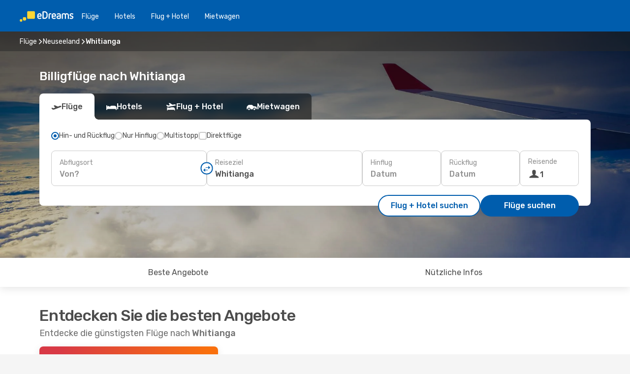

--- FILE ---
content_type: text/html;charset=utf-8
request_url: https://www.edreams.de/flug/whitianga/WTZ/
body_size: 33737
content:
<!DOCTYPE html>
<html  lang="de-DE" dir="ltr">
<head><meta charset="utf-8">
<meta name="viewport" content="width=1168">
<title>Flüge nach Whitianga günstig buchen | eDreams</title>
<meta name="format-detection" content="telephone=no">
<link rel="preload" as="style" href="https://fonts.googleapis.com/css2?family=Rubik:wght@300;400;500;600;700&display=swap" onload="this.rel='stylesheet'">
<script type="application/ld+json">{"@context":"https://schema.org/","@type":"Product","name":"Flüge nach Whitianga","offers":{"@type":"AggregateOffer","lowPrice":838,"priceCurrency":"EUR"}}</script>
<meta name="og:description" content="Buchen Sie billige Flüge nach Whitianga! Angebote für Last Minute Flüge Whitianga. Finden Sie Ihren Whitianga Flug und sparen Sie mit eDreams!">
<meta name="og:title" content="Flüge nach Whitianga günstig buchen - eDreams Flugangebote">
<meta name="robots" content="index, follow">
<meta name="og:image" content="https://a1.odistatic.net/images/landingpages/destinations/1920x800/destination-default_1920x800.jpg">
<meta name="og:type" content="website">
<meta name="description" content="Buchen Sie billige Flüge nach Whitianga! Angebote für Last Minute Flüge Whitianga. Finden Sie Ihren Whitianga Flug und sparen Sie mit eDreams!">
<meta name="og:url" content="https://www.edreams.de/flug/whitianga/WTZ/" rel="og:url">
<link rel="canonical" href="https://www.edreams.de/flug/whitianga/WTZ/" data-hid="e3fa780">
<link rel="alternate" href="https://www.edreams.pt/voos/whitianga/WTZ/" hreflang="pt">
<link rel="alternate" href="https://www.edreams.jp/flights/whitianga/WTZ/" hreflang="ja-JP">
<link rel="alternate" href="https://www.edreams.fr/vol/whitianga/WTZ/" hreflang="fr">
<link rel="alternate" href="https://nz.edreams.com/flights/whitianga/WTZ/" hreflang="en-NZ">
<link rel="alternate" href="https://sg.edreams.com/flights/whitianga/WTZ/" hreflang="en-SG">
<link rel="alternate" href="https://www.edreams.co.uk/flights/whitianga/WTZ/" hreflang="en-GB">
<link rel="alternate" href="https://www.edreams.com/flights/whitianga/WTZ/" hreflang="x-default">
<link rel="alternate" href="https://ca.edreams.com/vol/whitianga/WTZ/" hreflang="fr-CA">
<link rel="alternate" href="https://ca.edreams.com/flights/whitianga/WTZ/" hreflang="en-CA">
<link rel="alternate" href="https://www.edreams.net/es/vuelos/whitianga/WTZ/" hreflang="es-US">
<link rel="alternate" href="https://www.edreams.net/us/flights/whitianga/WTZ/" hreflang="en-US">
<link rel="alternate" href="https://www.edreams.in/flights/whitianga/WTZ/" hreflang="en-IN">
<link rel="alternate" href="https://www.edreams.ch/flug/whitianga/WTZ/" hreflang="de-CH">
<link rel="alternate" href="https://www.edreams.ch/vol/whitianga/WTZ/" hreflang="fr-CH">
<link rel="alternate" href="https://www.edreams.ch/voli/whitianga/WTZ/" hreflang="it-CH">
<link rel="alternate" href="https://za.edreams.com/flights/whitianga/WTZ/" hreflang="en-ZA">
<link rel="alternate" href="https://www.edreams.co.kr/flights/whitianga/WTZ/" hreflang="ko-KR">
<link rel="alternate" href="https://cl.edreams.com/vuelos/whitianga/WTZ/" hreflang="es-CL">
<link rel="alternate" href="https://www.edreams.it/voli/whitianga/WTZ/" hreflang="it">
<link rel="alternate" href="https://www.edreams.com.mx/vuelos/whitianga/WTZ/" hreflang="es-MX">
<link rel="alternate" href="https://www.edreams.gr/flights/whitianga/WTZ/" hreflang="el-GR">
<link rel="alternate" href="https://co.edreams.com/vuelos/whitianga/WTZ/" hreflang="es-CO">
<link rel="alternate" href="https://www.edreams.es/vuelos/whitianga/WTZ/" hreflang="es">
<link rel="alternate" href="https://www.edreams.com.ar/vuelos/whitianga/WTZ/" hreflang="es-AR">
<link rel="alternate" href="https://www.edreams.com.au/flights/whitianga/WTZ/" hreflang="en-AU">
<link rel="alternate" href="https://th.edreams.com/flights/whitianga/WTZ/" hreflang="en-TH">
<link rel="alternate" href="https://www.edreams.pe/vuelos/whitianga/WTZ/" hreflang="es-PE">
<link rel="alternate" href="https://www.edreams.ph/flights/whitianga/WTZ/" hreflang="en-PH">
<link rel="alternate" href="https://ro.edreams.com/zboruri/whitianga/WTZ/" hreflang="ro-RO">
<link rel="alternate" href="https://www.edreams.com.tr/ucak-bileti/whitianga/WTZ/" hreflang="tr">
<link rel="alternate" href="https://nl.edreams.com/vluchten/whitianga/WTZ/" hreflang="nl">
<link rel="alternate" href="https://www.edreams.de/flug/whitianga/WTZ/" hreflang="de">
<link rel="icon" href="/images/onefront/bluestone/ED/favicon.ico" type="image/x-icon" data-hid="2c9d455">
<script src="https://securepubads.g.doubleclick.net/tag/js/gpt.js" async="async"></script>
<script>
                    var gptadslots = [];
                    var googletag = googletag || {cmd:[]};
                    googletag.cmd.push(function() {
                        //Adslot 1 declaration
                        gptadslots.push(googletag.defineSlot('/4121/de_sites/edreams.de/sslp_dest', [[970,90],[970,250],[728,90]], 'top')
                            .setTargeting('pos', ['top'])
                            .addService(googletag.pubads()));
                        googletag.pubads().enableSingleRequest();
                        googletag.pubads().setTargeting('arr', [ 'WTZ' ]);
                        googletag.pubads().collapseEmptyDivs();
                        googletag.enableServices();
                    });
                </script>
<link rel="shortcut icon" href="/images/onefront/bluestone/ED/favicon.ico" type="image/x-icon" data-hid="9ad5b89">
<script type="text/javascript" data-hid="1a304df">
        var CONFIG_COOKIES_PURPOSE = {
            content_personalization: ["ngStorage"]
        };

        var GA_custom_dimension = {
            label: 'cmp_ad_agreement',
            purpose: 'advertising_personalization',
            vendor: 'google'
        };

        var GA_consent = {
            label: 'google_analytics_consent',
            vendor: 'c:googleana-2kgJLL8H'
        };

        var didomiStatus = null;
        var pageLanguage = 'de';

        function setDidomiListeners() {
            window.didomiEventListeners = window.didomiEventListeners || [];
            setDidomiPush();
        }

        function setDidomiPush() {
            window.didomiEventListeners.push({
                event: 'consent.changed',
                listener: function() {
                    doActionsOnConsentChanged();
                }
            });
        }

        function doActionsOnConsentChanged() {
            updateDidomiStatus();

            setGACustomDimension();

            setGAConsentInDataLayer();
        }

        function setGACustomDimension() {
            var customDimensionValue = isConsentSet() ? isVendorEnabled(GA_custom_dimension.vendor) : false;

            pushInDatalayer(GA_custom_dimension.label, customDimensionValue);
        }

        function setGAConsentInDataLayer() {
            var consentGA = isConsentSet() ? isVendorEnabled(GA_consent.vendor) : true;

            pushInDatalayer(GA_consent.label, consentGA);
        }

        function pushInDatalayer(label, value) {
            var objPush = {};
            objPush[label] = ''+value+'';

            window.dataLayer.push(objPush);
        }

        function updateDidomiStatus() {
            didomiStatus = Didomi.getUserConsentStatusForAll();
        }

        function isCookieEnabled(cookieName) {
            return (isConsentSet() && didomiStatus.purposes.enabled.indexOf(getCookieType(cookieName)) !== -1);
        }

        function isPurposeEnabled(purposeName) {
            return didomiStatus.purposes.enabled.indexOf(purposeName) !== -1;
        }

        function isVendorEnabled(vendorName) {
            return didomiStatus.vendors.enabled.indexOf(vendorName) !== -1;
        }

        function isConsentSet() {
            return didomiStatus !== null && (didomiStatus.purposes.enabled.length !== 0 || didomiStatus.purposes.disabled.length !== 0);
        }

        function getCookieType(cookieName) {
            for (var type in CONFIG_COOKIES_PURPOSE) {
                if (CONFIG_COOKIES_PURPOSE[type].indexOf(cookieName) !== -1) {
                    return type;
                }
            }
        }

        setDidomiListeners();
    </script>
<script type="text/javascript" data-hid="4a299c0">
        //Read Cookies
        var cookiesArray = [],
            cookies,
            mktTrack,
            mktportal,
            device_gtm = 'D',
            id_gtm = 'GTM-KKLQKF';

        function initReadCookies() {
            cookiesArray.push(document.cookie.match(/(device=[^;]+)/)[0]);

            mktTrack = document.cookie.match(/((mktTrack)=[^;]+)/);
            mktportal = document.cookie.match(/((mktportal)=[^;]+)/);

            mktTrack ? cookiesArray.push(mktTrack[0]) : '';
            mktportal ? cookiesArray.push(mktportal[0]) : '';

            cookies = createCookieObj(cookiesArray);

            if(cookies.device === 'tablet'){
                device_gtm = 'T';
            } else if (cookies.device === 'mobile') {
                device_gtm = 'M';
            }
        }

        function createCookieObj(c_value) {
            var obj = {},
                t_arr;

            if (c_value !== undefined) {
                for (var i = c_value.length - 1; i >= 0; i--) {
                    t_arr = c_value[i].split(/=(.+)/);
                    obj[t_arr[0]] = t_arr[1];
                }
            } else {
                obj = {
                    utmcsr: 'no_GA',
                    utmcmd: 'no_GA'
                }
            }
            return obj;
        }

        function getCookie (name) {
            const nameEQ = name + '=';
            const ca = document.cookie.split(';');
            for (let i = 0; ca.length > i; i++) {
                let c = ca[i];
                while (c.charAt(0) === ' ') { c = c.substring(1, c.length); }
                if (c.indexOf(nameEQ) === 0) { return c.substring(nameEQ.length, c.length); }
            }
            return null;
        }

        initReadCookies();
    </script>
<script type="text/javascript" data-hid="40ffd0a">
        function getParamMktportal() {
            var resultRegExp = document.location.search.match(/(MPortal|mktportal)=([^&]+)/);
            return resultRegExp !== null ? resultRegExp[2] : "";
        }

        function setCookie(name,value, days) {
            var expires = 60 * 60 * 24 * days;
            var domainName = '.edreams.de';

            if (cookies.mktportal === undefined || value !== "") {
                document.cookie = name + "=" + (value || "")  + "; max-age=" + expires + "; path=/; domain=" + domainName;

                cookies.mktportal = value;
            }
        }

        setCookie("mktportal", getParamMktportal(), 30);
    </script>
<script type="text/javascript" data-hid="15f630e">
        function getCountry() {
            return 'DE';
        }

        var dataLayerConfiguration = {
            site_type: device_gtm,
            page_url : document.location.pathname + document.location.search,
            cod_lang: 'de'+'_'+getCountry(),
            page_category: 'SSLP_flight_destinations',
            sso: sessionStorage.getItem("thirdPartyTrackingData") ? sessionStorage.getItem("thirdPartyTrackingData").search('SSO_1') !== -1 : false,
            mktsession_id: getCookie('mktSession') || '',
        };

        var dataLayerABConf = {};

        if(cookies.mktportal) {
            dataLayerABConf.mktportal = cookies.mktportal;
        }

        (function prepareDataLayerConfiguration() {
            for (var property in dataLayerABConf) {
                if (dataLayerABConf.hasOwnProperty(property)) {
                    dataLayerConfiguration[property] = dataLayerABConf[property];
                }
            }
        })();

        analyticsEvent = function() {};
        window.dataLayer = window.dataLayer || [];

        dataLayer.push(dataLayerConfiguration);

        // Init custom dimensions
        setGACustomDimension();
        setGAConsentInDataLayer();
    </script>
<script type="text/javascript" data-hid="196944d">
        var tc_values = cookies.mktTrack ? cookies.mktTrack.match(/([^|]+)/g) : undefined,
        tc_obj = createCookieObj(tc_values),
        tc_device = cookies.device.substring(0,1),
        DEFAULT_UTM_SOURCE = 'google',
        DEFAULT_UTM_MEDIUM = 'cpc',
        arrival_city_code = 'WTZ',
        departure_city_code = '';

        /**
         * @brief This function reads cookies and updates  value for variables tc_vars.mkt_utm.
         * @pre tc_vars object should be created before
         * @post tc_vars.mkt_utm_campaign_cookie, tc_vars.mkt_utm_source_cookie and tc_vars.mkt_utm_medium_cookie
         * are updated with the mktTrack cookie values.
         */
        function updateUtm() {
            initReadCookies();
            let tc_values = cookies.mktTrack ? cookies.mktTrack.match(/([^|]+)/g) : undefined;
            tc_obj = createCookieObj(tc_values);

            tc_vars.mkt_utm_campaign_cookie = tc_obj.utmccn || '';
            tc_vars.mkt_utm_source_cookie = tc_obj.utmcsr || '';
            tc_vars.mkt_utm_medium_cookie = tc_obj.utmcmd || '';

            (function checkAndSetGAClientId(maxCalls = 10, currentCall = 0) {
                const gaClientId = getGoogleAnalyticsClientId(getCookie('_ga'));
                if (gaClientId) {
                    window.tc_vars = window.tc_vars || {};
                    window.tc_vars.ext_ga_client_id = gaClientId;
                } else if (currentCall < maxCalls) {
                    setTimeout(() => checkAndSetGAClientId(maxCalls, currentCall + 1), 800);
                }
            })();
        }

        function getGoogleAnalyticsClientId(cookieValue) {
            if (cookieValue) {
                const parts = cookieValue.split('.');
                if (parts.length === 4) {
                    return parts[2] + '.' + parts[3];
                }
            }
            return '';
        }
    </script>
<script type="text/javascript" data-hid="bd33ae">
        //gclid is a tracking parameter used by Google to pass information to Google Analytics and Adwords
        if (tc_obj.utmgclid) {
            tc_obj.utmcsr = DEFAULT_UTM_SOURCE;
            tc_obj.utmcmd = DEFAULT_UTM_MEDIUM;
        }

        var tc_vars = {
            env_template : 'sslp',
            env_work : 'prod',
            env_market : getCountry(),
            env_language : 'de',
            env_site_type: tc_device,
            env_brand_code: 'E',
            env_brand: 'edreams',
            env_currency_code: 'EUR',
            page_category: 'sslp',
            page_url: window.location.href.split('?')[0],
            page_name: 'sslp_Flight_Destinations',
            mkt_utm_campaign_cookie: tc_obj.utmccn || '',
            mkt_utm_source_cookie: tc_obj.utmcsr || '',
            mkt_utm_medium_cookie: tc_obj.utmcmd || '',
            mkt_utm_content_cookie: tc_obj.utmcct || '',
            mkt_utm_term_cookie: tc_obj.utmctr || '',
            mkt_portal: cookies.mktportal || '',
            flight_arrival_city_code: arrival_city_code,
            flight_departure_city_code: departure_city_code,
            edo_browser_id: sessionStorage.getItem('tc_vars') ? JSON.parse(sessionStorage.getItem('tc_vars'))?.edo_browser_id : '',
        };
    </script>
<script type="text/javascript" data-hid="30ab8af">
        function reloadTMSContainer () {
            tC.container.reload({events: {page: [{},{}]}});
        }
    </script>
<script async src="//cdn.tagcommander.com/4250/tc_eDreamsODIGEO_20.js" data-hid="12eab05"></script>
<script type="text/javascript" data-hid="4bb012b">
        function setDidomiConfig() {
            const config = {
                app: {
                    privacyPolicyURL: 'https://www.edreams.de/datenschutz/',
                },
                languages: {
                    enabled: [pageLanguage],
                    default: pageLanguage
                }
            };

            window.didomiConfig = config;
        }

        window.didomiOnReady = window.didomiOnReady || [];
        window.didomiOnReady.push(didomiReady);


        function didomiReady() {
            updateDidomiStatus();

            setGACustomDimension();

            setGAConsentInDataLayer();

            updateUtm();

            loadGTM(window,document,'script','dataLayer',id_gtm);

            if (window?.dataLayer) {
                window.dataLayer[0].didomiExperimentId = window?.tc_array_events?.didomiExperimentId;
                window.dataLayer[0].didomiExperimentUserGroup = window?.tc_array_events?.didomiExperimentUserGroup;
            }
        }

        function didomiTimeout() {
            if (!didomiStatus) {
                loadGTM(window,document,'script','dataLayer',id_gtm);
                tC.event.didomiReady(window, {"didomiVendorsConsent": "fallBackConsent"});
            }
        }

        function didomiLoader() {
            setTimeout(didomiTimeout, 5000);

            didomiLoadScript('c81d422d-223b-4c8a-8b2e-099d6fa3acb9');
        }

        function didomiLoadScript(didomiApiKey) {
            window.gdprAppliesGlobally=true;
            function a(e){
                if(!window.frames[e]){
                    if(document.body&&document.body.firstChild){
                        var t=document.body;
                        var n=document.createElement("iframe");
                        n.style.display="none";
                        n.name=e;
                        n.title=e;
                        t.insertBefore(n,t.firstChild)
                    }
                    else{
                        setTimeout(function(){a(e)},5)
                    }
                }
            }
            function e(n,r,o,c,s){
                function e(e,t,n,a){
                    if(typeof n!=="function"){return}
                    if(!window[r]){
                        window[r]=[]
                    }
                    var i=false;
                    if(s){
                        i=s(e,t,n)
                    }
                    if(!i){
                        window[r].push({command:e,parameter:t,callback:n,version:a})
                    }
                }
                e.stub=true;
                function t(a){
                    if(!window[n]||window[n].stub!==true){return}
                    if(!a.data){return}
                    var i=typeof a.data==="string";
                    var e;
                    try{e=i?JSON.parse(a.data):a.data}
                    catch(t){return}
                    if(e[o]){
                        var r=e[o];
                        window[n](r.command,r.parameter,function(e,t){
                            var n={};
                            n[c]={returnValue:e,success:t,callId:r.callId};
                            a.source.postMessage(i?JSON.stringify(n):n,"*")
                        },r.version)
                    }
                }
                if("undefined"[n]!=="function"){
                    window[n]=e;
                    if(window.addEventListener){
                        window.addEventListener("message",t,false)
                    }
                    else{
                        window.attachEvent("onmessage",t)}
                }
            }
            e("__tcfapi","__tcfapiBuffer","__tcfapiCall","__tcfapiReturn");a("__tcfapiLocator");

            (function(e){
                var t=document.createElement("script");
                t.id="spcloader";
                t.type="text/javascript";
                t.async=true;
                t.src="https://sdk.privacy-center.org/"+e+"/loader.js?target="+document.location.hostname;t.charset="utf-8";
                var n=document.getElementsByTagName("script")[0];
                n.parentNode.insertBefore(t,n)
            })(didomiApiKey);
        }

        setDidomiConfig();

       didomiLoader();
    </script>
<script type="text/javascript" data-hid="7f260c0">
        domainName = 'edreams.de';
        domainNameSearch = 'www.edreams.de';
        //If an AB test is running the placeholder will be replaced by a push instruction
        //to set the ga custom dimensions with the value of MultitestCfg partitions winners:

        var countryCode = getCountry();
        var lang = 'de';
    </script>
<script type="text/javascript" data-hid="f37a6b">
        function loadGTM (w,d,s,l,i){w[l]=w[l]||[];w[l].push({'gtm.start':
        new Date().getTime(),event:'gtm.js'});var f=d.getElementsByTagName(s)[0],
        j=d.createElement(s),dl=l!='dataLayer'?'&amp;l='+l:'';j.async=true;j.src=
        '//www.googletagmanager.com/gtm.js?id='+i+dl;f.parentNode.insertBefore(j,f);
        }
    </script>
<script type="text/javascript" data-hid="777b523">
        /**
         * @desc This function is used in an intervals in order to check if the mktTrack cookie value changes, in this case
         * it performs a push into dataLayer object with the new value.
         * @post If the push is done, the interval is stoped.
         */
        function mktTrackCookieUpdate(cookie) {
            dataLayer.push({'event': 'mkttrack', 'mktTrack':cookie.match(new RegExp('mktTrack=([^;]+)'))[1]});
        }

        function doTrack() {
            var mktportal = cookies["mktportal"] === undefined ? "" : cookies["mktportal"];
            track('DE', mktportal, 'SSLP', false, mktTrackCookieUpdate);
        }

        function loadScript(src, callback) {
            var a = document.createElement('script'),
                f = document.getElementsByTagName('head')[0];

            a.async = true;
            a.type = 'text/javascript';
            a.src = src;

            if (callback !== null){
                if (a.readyState) { // IE, incl. IE9
                    a.onreadystatechange = function() {
                        if (a.readyState == "loaded" || a.readyState == "complete") {
                            a.onreadystatechange = null;
                            callback();
                        }
                    };
                } else {
                    a.onload = function() { // Other browsers
                        callback();
                    };
                }
            }

            f.appendChild(a);
        }
    </script>
<script type="text/javascript" data-hid="7ca9d41">loadScript("/marketing-channel/client/v3/marketing-channel.min.js", doTrack);</script>
<script async onload="reloadTMSContainer()" src="//cdn.tagcommander.com/4250/tc_eDreamsODIGEO_21.js" data-hid="1ab03bb"></script>
<link rel="stylesheet" href="/sslp-itinerary-frontend/static-content/_nuxt/ed.4cd50392.css">
<link rel="modulepreload" as="script" crossorigin href="/sslp-itinerary-frontend/static-content/_nuxt/entry.7869e3e5.js">
<link rel="modulepreload" as="script" crossorigin href="/sslp-itinerary-frontend/static-content/_nuxt/ed.ac198134.js">
<link rel="modulepreload" as="script" crossorigin href="/sslp-itinerary-frontend/static-content/_nuxt/usePopularRoutesLinks.0e60eaee.js">
<link rel="modulepreload" as="script" crossorigin href="/sslp-itinerary-frontend/static-content/_nuxt/SslpHead.d3b447de.js">
<link rel="modulepreload" as="script" crossorigin href="/sslp-itinerary-frontend/static-content/_nuxt/common.7e373834.js">
<link rel="modulepreload" as="script" crossorigin href="/sslp-itinerary-frontend/static-content/_nuxt/nuxt-link.eb71d790.js">
<link rel="modulepreload" as="script" crossorigin href="/sslp-itinerary-frontend/static-content/_nuxt/vue.f36acd1f.3a1a666a.js">
<link rel="modulepreload" as="script" crossorigin href="/sslp-itinerary-frontend/static-content/_nuxt/useFetchRouteDetails.ca175c5b.js">
<link rel="modulepreload" as="script" crossorigin href="/sslp-itinerary-frontend/static-content/_nuxt/pageData.utils.84c3b7e9.js">
<link rel="modulepreload" as="script" crossorigin href="/sslp-itinerary-frontend/static-content/_nuxt/useInterlink.adce4f0a.js">
<link rel="modulepreload" as="script" crossorigin href="/sslp-itinerary-frontend/static-content/_nuxt/DestinationPageContent.884f7f95.js">
<link rel="modulepreload" as="script" crossorigin href="/sslp-itinerary-frontend/static-content/_nuxt/PageLayout.4eaada7f.js">
<link rel="modulepreload" as="script" crossorigin href="/sslp-itinerary-frontend/static-content/_nuxt/useSearch.fb30ed12.js">
<link rel="modulepreload" as="script" crossorigin href="/sslp-itinerary-frontend/static-content/_nuxt/search.service.5f8b3f16.js">
<link rel="modulepreload" as="script" crossorigin href="/sslp-itinerary-frontend/static-content/_nuxt/useAutocomplete.5f940a5a.js">
<link rel="modulepreload" as="script" crossorigin href="/sslp-itinerary-frontend/static-content/_nuxt/DatePicker.ea0b1f8c.js">
<link rel="modulepreload" as="script" crossorigin href="/sslp-itinerary-frontend/static-content/_nuxt/PassengerRow.96feb0c3.js">
<link rel="modulepreload" as="script" crossorigin href="/sslp-itinerary-frontend/static-content/_nuxt/InfoBlocks.30e26def.js">
<link rel="modulepreload" as="script" crossorigin href="/sslp-itinerary-frontend/static-content/_nuxt/useInfoblocks.090c9bec.js">
<link rel="modulepreload" as="script" crossorigin href="/sslp-itinerary-frontend/static-content/_nuxt/useWidgetVisibility.992bccd2.js">
<link rel="modulepreload" as="script" crossorigin href="/sslp-itinerary-frontend/static-content/_nuxt/DealsContainer.c4e6d6fb.js">
<link rel="modulepreload" as="script" crossorigin href="/sslp-itinerary-frontend/static-content/_nuxt/ViewMore.881b4c19.js">
<link rel="modulepreload" as="script" crossorigin href="/sslp-itinerary-frontend/static-content/_nuxt/CardPrice.ee05c35f.js">
<link rel="modulepreload" as="script" crossorigin href="/sslp-itinerary-frontend/static-content/_nuxt/SeoInterlinking.6411009f.js">
<link rel="modulepreload" as="script" crossorigin href="/sslp-itinerary-frontend/static-content/_nuxt/useSeoInterlinkingLinks.e7d857f8.js">
<link rel="modulepreload" as="script" crossorigin href="/sslp-itinerary-frontend/static-content/_nuxt/SeoContent.4ca75a36.js">
<link rel="modulepreload" as="script" crossorigin href="/sslp-itinerary-frontend/static-content/_nuxt/AutoContent.e366bb52.js">
<link rel="modulepreload" as="script" crossorigin href="/sslp-itinerary-frontend/static-content/_nuxt/useStructuredData.5012b33c.js">
<link rel="modulepreload" as="script" crossorigin href="/sslp-itinerary-frontend/static-content/_nuxt/useLastMinuteLinks.0d9c5616.js">







<script type="module" src="/sslp-itinerary-frontend/static-content/_nuxt/entry.7869e3e5.js" crossorigin></script></head>
<body  class="odf-bg-secondary fonts-loading loading"><div id="__nuxt"><!--[--><!--[--><header class="header"><div id="header-logo-url" class="header-logo"><svg><use href="/sslp-itinerary-frontend/static-content/_nuxt/logo-ED.631358a2.svg#main" xlink:href="/sslp-itinerary-frontend/static-content/_nuxt/logo-ED.631358a2.svg#main" width="100%" height="100%"></use></svg></div><div class="header-desktop-start"><div class="header-tabs odf-tabs odf-tabs-header"><!--[--><a class="header-tabs-item" href="https://www.edreams.de/flug/">Flüge</a><a class="header-tabs-item" href="https://www.edreams.de/hotels/">Hotels</a><a class="header-tabs-item" href="https://www.edreams.de/flug-hotel/">Flug + Hotel</a><a class="header-tabs-item" href="https://mietwagen.edreams.de/de/?clientId=313381" rel="nofollow">Mietwagen</a><!--]--></div></div><div class="header-desktop-end"><!--[--><!--]--><div class="currencySwitcher"><button type="button" class="currencySwitcher-outside"><img src="/images/onefront/flags/flags@2x.png" class="currencySwitcher-img currencySwitcher-img-DE" alt="DE"><span>DE</span><span> (€) </span></button><div class="currencySwitcher-inside"><div class="currencySwitcher-header"><span>eDreams ist in den folgenden Ländern verfügbar</span></div><div class="currencySwitcher-main"><div class="currencySwitcher-continents"><!--[--><div class="currencySwitcher-continent"><span class="currencySwitcher-continent-title">Europe</span><div class="currencySwitcher-countries"><!--[--><a href="https://www.edreams.pt/voos/whitianga/WTZ/" lang="pt-PT" class="currencySwitcher-country"><img src="/images/onefront/flags/flags@2x.png" class="currencySwitcher-img currencySwitcher-img-PT" alt="PT"><span>Portugal (€)</span></a><a href="https://www.edreams.fr/vol/whitianga/WTZ/" lang="fr-FR" class="currencySwitcher-country"><img src="/images/onefront/flags/flags@2x.png" class="currencySwitcher-img currencySwitcher-img-FR" alt="FR"><span>France (€)</span></a><a href="https://www.edreams.co.uk/flights/whitianga/WTZ/" lang="en-UK" class="currencySwitcher-country"><img src="/images/onefront/flags/flags@2x.png" class="currencySwitcher-img currencySwitcher-img-UK" alt="UK"><span>United Kingdom (£)</span></a><a href="https://www.edreams.ch/flug/whitianga/WTZ/" lang="de-CH" class="currencySwitcher-country"><img src="/images/onefront/flags/flags@2x.png" class="currencySwitcher-img currencySwitcher-img-CH" alt="CH"><span>Schweiz - Deutsch (CHF)</span></a><a href="https://www.edreams.ch/vol/whitianga/WTZ/" lang="fr-CH" class="currencySwitcher-country"><img src="/images/onefront/flags/flags@2x.png" class="currencySwitcher-img currencySwitcher-img-CH" alt="CH"><span>Suisse - Français (CHF)</span></a><a href="https://www.edreams.ch/voli/whitianga/WTZ/" lang="it-CH" class="currencySwitcher-country"><img src="/images/onefront/flags/flags@2x.png" class="currencySwitcher-img currencySwitcher-img-CH" alt="CH"><span>Svizzera - Italiano (CHF)</span></a><a href="https://www.edreams.it/voli/whitianga/WTZ/" lang="it-IT" class="currencySwitcher-country"><img src="/images/onefront/flags/flags@2x.png" class="currencySwitcher-img currencySwitcher-img-IT" alt="IT"><span>Italia (€)</span></a><a href="https://www.edreams.gr/flights/whitianga/WTZ/" lang="el-GR" class="currencySwitcher-country"><img src="/images/onefront/flags/flags@2x.png" class="currencySwitcher-img currencySwitcher-img-GR" alt="GR"><span>Greece (€)</span></a><a href="https://www.edreams.es/vuelos/whitianga/WTZ/" lang="es-ES" class="currencySwitcher-country"><img src="/images/onefront/flags/flags@2x.png" class="currencySwitcher-img currencySwitcher-img-ES" alt="ES"><span>España (€)</span></a><a href="https://ro.edreams.com/zboruri/whitianga/WTZ/" lang="ro-RO" class="currencySwitcher-country"><img src="/images/onefront/flags/flags@2x.png" class="currencySwitcher-img currencySwitcher-img-RO" alt="RO"><span>Romania (RON)</span></a><a href="https://nl.edreams.com/vluchten/whitianga/WTZ/" lang="nl-NL" class="currencySwitcher-country"><img src="/images/onefront/flags/flags@2x.png" class="currencySwitcher-img currencySwitcher-img-NL" alt="NL"><span>Nederland (€)</span></a><!--]--></div></div><div class="currencySwitcher-continent"><span class="currencySwitcher-continent-title">Asia</span><div class="currencySwitcher-countries"><!--[--><a href="https://www.edreams.jp/flights/whitianga/WTZ/" lang="ja-JP" class="currencySwitcher-country"><img src="/images/onefront/flags/flags@2x.png" class="currencySwitcher-img currencySwitcher-img-JP" alt="JP"><span>Japan (￥)</span></a><a href="https://sg.edreams.com/flights/whitianga/WTZ/" lang="en-SG" class="currencySwitcher-country"><img src="/images/onefront/flags/flags@2x.png" class="currencySwitcher-img currencySwitcher-img-SG" alt="SG"><span>Singapore ($)</span></a><a href="https://www.edreams.in/flights/whitianga/WTZ/" lang="en-IN" class="currencySwitcher-country"><img src="/images/onefront/flags/flags@2x.png" class="currencySwitcher-img currencySwitcher-img-IN" alt="IN"><span>India (₹)</span></a><a href="https://www.edreams.co.kr/flights/whitianga/WTZ/" lang="ko-KR" class="currencySwitcher-country"><img src="/images/onefront/flags/flags@2x.png" class="currencySwitcher-img currencySwitcher-img-KR" alt="KR"><span>South Korea (₩)</span></a><a href="https://th.edreams.com/flights/whitianga/WTZ/" lang="en-TH" class="currencySwitcher-country"><img src="/images/onefront/flags/flags@2x.png" class="currencySwitcher-img currencySwitcher-img-TH" alt="TH"><span>Thailand (THB)</span></a><a href="https://www.edreams.ph/flights/whitianga/WTZ/" lang="en-PH" class="currencySwitcher-country"><img src="/images/onefront/flags/flags@2x.png" class="currencySwitcher-img currencySwitcher-img-PH" alt="PH"><span>Philippines (₱)</span></a><a href="https://www.edreams.com.tr/ucak-bileti/whitianga/WTZ/" lang="tr-TR" class="currencySwitcher-country"><img src="/images/onefront/flags/flags@2x.png" class="currencySwitcher-img currencySwitcher-img-TR" alt="TR"><span>Türkiye (₺)</span></a><!--]--></div></div><div class="currencySwitcher-continent"><span class="currencySwitcher-continent-title">Oceania</span><div class="currencySwitcher-countries"><!--[--><a href="https://nz.edreams.com/flights/whitianga/WTZ/" lang="en-NZ" class="currencySwitcher-country"><img src="/images/onefront/flags/flags@2x.png" class="currencySwitcher-img currencySwitcher-img-NZ" alt="NZ"><span>New Zealand ($)</span></a><a href="https://www.edreams.com.au/flights/whitianga/WTZ/" lang="en-AU" class="currencySwitcher-country"><img src="/images/onefront/flags/flags@2x.png" class="currencySwitcher-img currencySwitcher-img-AU" alt="AU"><span>Australia ($)</span></a><!--]--></div></div><div class="currencySwitcher-continent"><span class="currencySwitcher-continent-title">America</span><div class="currencySwitcher-countries"><!--[--><a href="https://ca.edreams.com/vol/whitianga/WTZ/" lang="fr-CA" class="currencySwitcher-country"><img src="/images/onefront/flags/flags@2x.png" class="currencySwitcher-img currencySwitcher-img-CA" alt="CA"><span>Canada - Français ($)</span></a><a href="https://ca.edreams.com/flights/whitianga/WTZ/" lang="en-CA" class="currencySwitcher-country"><img src="/images/onefront/flags/flags@2x.png" class="currencySwitcher-img currencySwitcher-img-CA" alt="CA"><span>Canada - English ($)</span></a><a href="https://www.edreams.net/es/vuelos/whitianga/WTZ/" lang="es-US" class="currencySwitcher-country"><img src="/images/onefront/flags/flags@2x.png" class="currencySwitcher-img currencySwitcher-img-US" alt="US"><span>Estados Unidos - Español ($)</span></a><a href="https://www.edreams.net/us/flights/whitianga/WTZ/" lang="en-US" class="currencySwitcher-country"><img src="/images/onefront/flags/flags@2x.png" class="currencySwitcher-img currencySwitcher-img-US" alt="US"><span>United States - English ($)</span></a><a href="https://cl.edreams.com/vuelos/whitianga/WTZ/" lang="es-CL" class="currencySwitcher-country"><img src="/images/onefront/flags/flags@2x.png" class="currencySwitcher-img currencySwitcher-img-CL" alt="CL"><span>Chile ($)</span></a><a href="https://www.edreams.com.mx/vuelos/whitianga/WTZ/" lang="es-MX" class="currencySwitcher-country"><img src="/images/onefront/flags/flags@2x.png" class="currencySwitcher-img currencySwitcher-img-MX" alt="MX"><span>México ($)</span></a><a href="https://co.edreams.com/vuelos/whitianga/WTZ/" lang="es-CO" class="currencySwitcher-country"><img src="/images/onefront/flags/flags@2x.png" class="currencySwitcher-img currencySwitcher-img-CO" alt="CO"><span>Colombia ($)</span></a><a href="https://www.edreams.com.ar/vuelos/whitianga/WTZ/" lang="es-AR" class="currencySwitcher-country"><img src="/images/onefront/flags/flags@2x.png" class="currencySwitcher-img currencySwitcher-img-AR" alt="AR"><span>Argentina (US$)</span></a><a href="https://www.edreams.pe/vuelos/whitianga/WTZ/" lang="es-PE" class="currencySwitcher-country"><img src="/images/onefront/flags/flags@2x.png" class="currencySwitcher-img currencySwitcher-img-PE" alt="PE"><span>Perú (S/)</span></a><!--]--></div></div><div class="currencySwitcher-continent"><span class="currencySwitcher-continent-title">Africa</span><div class="currencySwitcher-countries"><!--[--><a href="https://za.edreams.com/flights/whitianga/WTZ/" lang="en-ZA" class="currencySwitcher-country"><img src="/images/onefront/flags/flags@2x.png" class="currencySwitcher-img currencySwitcher-img-ZA" alt="ZA"><span>South Africa (R)</span></a><!--]--></div></div><!--]--></div><div class="currencySwitcher-international"><span>Or you can visit our</span><a href="https://www.edreams.com/flights/whitianga/WTZ/">global site</a><i aria-hidden="true"></i></div></div><div class="currencySwitcher-footer"><button type="button">Schließen</button></div></div></div></div></header><section class="searcher" style="background-image:linear-gradient(rgba(0, 0, 0, 0.5), rgba(0, 0, 0, 0)), url(/images/landingpages/destinations/1920x800/destination-default_1920x800.jpg);background-position-y:0%;"><div class="breadcrumb breadcrumb__dark"><ol class="breadcrumb-list" vocab="http://schema.org/" typeof="BreadcrumbList"><!--[--><li property="itemListElement" typeof="ListItem" class="breadcrumb-item"><a href="https://www.edreams.de/flug/" property="item" typeof="WebPage"><span class="breadcrumb-content" property="name">Flüge</span></a><i class="odf-icon odf-icon-s odf-icon-arrow-right" aria-hidden="true"></i><meta property="position" content="1"></li><li property="itemListElement" typeof="ListItem" class="breadcrumb-item"><a href="https://www.edreams.de/flug/neuseeland/NZ/" property="item" typeof="WebPage"><span class="breadcrumb-content" property="name">Neuseeland</span></a><i class="odf-icon odf-icon-s odf-icon-arrow-right" aria-hidden="true"></i><meta property="position" content="2"></li><li property="itemListElement" typeof="ListItem" class="breadcrumb-item"><span class="is-current breadcrumb-content" property="name">Whitianga</span><!----><meta property="position" content="3"></li><!--]--></ol></div><header><!----><h1>Billigflüge nach Whitianga</h1></header><div class="searcher-body"><div><div class="searchBox"><!----><div class="searchBox-tabs"><div class="active" id="flightsTab"><i class="odf-icon-flight" aria-hidden="true"></i><span>Flüge</span></div><div class="" id="hotelsTab"><i class="odf-icon-hotel" aria-hidden="true"></i><span>Hotels</span></div><div class="" id="flightsHotelTab"><i class="odf-icon-flight-hotel" aria-hidden="true"></i><span>Flug + Hotel</span></div><!----><div class="" id="carsTab"><i class="odf-icon-car" aria-hidden="true"></i><span>Mietwagen</span></div></div><div class="searchBox-content"><div class="searchBox-flightsTypes"><input id="return-radioButton" type="radio" checked><label class="searchBox-flightsType searchBox-flightsType-label" for="return-radioButton"><i aria-hidden="true"></i><span id="return-label">Hin- und Rückflug</span></label><input id="oneWay-radioButton" type="radio"><label class="searchBox-flightsType searchBox-flightsType-label" for="oneWay-radioButton"><i aria-hidden="true"></i><span id="oneWay-label">Nur Hinflug</span></label><input id="multiStop-radioButton" type="radio"><label class="searchBox-flightsType searchBox-flightsType-label" for="multiStop-radioButton"><i aria-hidden="true"></i><span id="multistop-label">Multistopp</span></label><div class="searchBox-flightsTypes-separator"></div><input id="direct-flights-checkbox" type="checkbox"><label class="searchBox-flightsType searchBox-flightsType-label searchBox-flightsType--direct" for="direct-flights-checkbox"><i class="odf-icon-tick" aria-hidden="true"></i><span>Direktflüge</span></label></div><!----><div class="searchBox-body"><div class="searchBox-rows"><div style="display:none;" class="searchBox-calendar"><div class="searchBox-calendar-window"><div class="datepicker" style="transform:translateX(0px);"><!--[--><!--]--><!--[--><!--]--></div></div><div class="searchBox-calendar-arrow-container-left"><button class="searchBox-calendar-arrow" disabled><i class="odf-icon odf-icon-arrow-left" aria-hidden="true"></i></button></div><div class="searchBox-calendar-arrow-container-right"><button class="searchBox-calendar-arrow"><i class="odf-icon odf-icon-arrow-right" aria-hidden="true"></i></button></div><div class="searchBox-close"><!----><!----><button id="done-button" class="button-primary button__fit mis-auto">Schließen</button></div></div><!--[--><div class="searchBox-row"><div class="searchBox-row-inputs"><div class="searchBox-row-cities searchBox-row-collapse"><div id="ORIGIN-location-0" class="searchBox-box"><!----><label>Abflugsort</label><!--[--><input value="" placeholder="Von?" type="text" maxlength="128" autocapitalize="off" autocorrect="off" autocomplete="off" spellcheck="false"><!----><!--]--><!----><!----></div><button class="searchBox-swapButton" type="button"><i class="searchBox-swapButton-icon" aria-hidden="true"></i></button><div id="DESTINATION-location-0" class="searchBox-box"><!----><label>Reiseziel</label><!--[--><input value="" placeholder="Nach?" type="text" maxlength="128" autocapitalize="off" autocorrect="off" autocomplete="off" spellcheck="false"><!----><!--]--><!----><!----></div></div><div class="searchBox-row-dates searchBox-row-collapse"><div id="OUTBOUND-date-0" class="searchBox-box searchBox-box-date"><!----><label>Hinflug</label><span class="searchBox-box-placeholder">Datum</span><!----><!----></div><div id="INBOUND-date-0" class="searchBox-box searchBox-box-date"><!----><label>Rückflug</label><span class="searchBox-box-placeholder">Datum</span><!----><!----></div></div></div><div class="searchBox-row-action"><!--[--><div id="passenger-selector" class="searchBox-box searchBox-box-passengers"><label>Reisende</label><div class="searchBox-passengers-input"><i class="odf-icon-pax" aria-hidden="true"></i><span class="searchBox-box-plain-text">1</span></div></div><!----><!--]--><!----><!----></div></div><!--]--></div><!----></div><!----><div class="searchBox-buttons"><button id="search-dp-btn">Flug + Hotel suchen</button><button id="search-btn">Flüge suchen</button><!----><!----></div></div><!----></div></div></div><div class="trustpilot-container"><div class="trustpilot"><span></span></div></div></section><!----><!----><!----><div class="advertBanner"><div id="top" style="display:none;"></div></div><!----><!--[--><section id="best-deals" class="lastMinute"><header><div class="lastMinute-title"><h2>Entdecken Sie die besten Angebote</h2><span class="lastMinute-subtitle">Entdecke die günstigsten Flüge nach <strong>Whitianga</strong></span></div><!--[--><img class="lastMinute-tag" src="/images/landingpages/assets/discountTag.png" alt="emptyFilter"><!----><!--]--></header><!--[--><!--[--><!--[--><div class="lastMinute-deals lastMinute-deals__hidden"><!--[--><!--]--></div><!--]--><!----><!--]--><!--[--><!--[--><div class="lastMinute-deals"><!--[--><a class="lastMinute-card card-highest-discount" href="https://www.edreams.de/travel/?locale=de_DE#results/type=O;buyPath=1006;from=9823;to=1079222;dep=2026-01-04;adults=1;children=0;infants=0;internalSearch=false;collectionmethod=false;trainSearch=false;" rel="nofollow" style="" name="deal"><div class="lastMinute-card-title"><span>So., 4. Jan.</span><!----></div><div class="lastMinute-card-flightsInfo"><div><img loading="lazy" width="24" height="24" alt="China Southern Airlines" src="https://www.edreams.de/images/onefront/airlines/smCZ.gif"><div class="lastMinute-card-flightInfo"><div class="lastMinute-card-flightInfo-carrier"><span class="lastMinute-card-flightInfo-date">China Southern Airlines</span><span class="lastMinute-card-flightInfo-stops">2 Zwischenstopps</span></div><div class="lastMinute-card-flightInfo-cities"><span>Singapur</span><span> - Whitianga</span></div></div></div><!----></div><div class="card-price"><!----><div class="card-price-container__horitzontal card-price-container"><div class="card-price-item card-price-item__default"><span>867</span><span>€</span></div><div class="card-price-item card-price-item__prime"><span>838</span><span>€</span></div></div><span class="card-price-subtext">Prime-Preis pro Passagier</span></div></a><!--]--></div><!--]--><!----><!--]--><!--]--><div class="disclaimer"><i aria-hidden="true"></i><span>Die unten angegebenen Preise waren in den letzten 3 Tage für den angegebenen Zeitraum verfügbar und sollten nicht als Endpreis angesehen werden. Bitte beachten Sie, dass sich Verfügbarkeit und Preise ändern können.</span></div></section><!----><div id="useful-info" class="infoblock"><div class="carousel carousel__white"><div class="carousel-arrow-container carousel-arrow-container-left"><!----></div><div class="carousel-arrow-container carousel-arrow-container-right"><!----></div><div class="carousel-window"><div class="carousel-items" style="transform:translateX(-0px);display:flex;gap:64px;transition:transform 0.3s ease;"><!--[--><!--]--></div></div></div></div><!----><section id="expert-advise" class="widgetSeoContainer"><!--[--><!--[--><!----><div id="travelTo"><h2>Günstige Flugangebote nach Whitianga finden</h2><div><p>Suchen Sie nach günstigen Tickets nach Whitianga? Bei eDreams arbeiten wir mit über 690 Fluggesellschaften zusammen und bieten Informationen zu Hunderttausenden von Flugrouten zum Whitianga. Wir listen alle Fluggesellschaften auf, die in Neuseeland operieren, was es schnell und einfach macht, Optionen zu vergleichen und <a href="https://www.edreams.de/billigfluge/">Billigflüge</a> zu finden. </p>
<p>Wenn Sie Ihre Flugtickets bei uns buchen, können Sie sicher sein, dass Sie die besten Angebote für Ihre Reise erhalten. Ob Sie einen kurzen Wochenendausflug nach Whitianga planen oder einen längeren Aufenthalt, eDreams bietet Ihnen große Ersparnisse. Dank unseres umfangreichen Netzwerks von Fluggesellschaften und Reiseanbietern können wir Ihnen auch ideale Urlaubsangebote mit unseren Paketen für Flug + Hotel bieten. Darüber hinaus kümmern wir uns um weitere Reisebedürfnisse wie günstige Mietwagen, Flughafentransfers oder Shuttle-Services.</p>
<br/>
<h3>So sichern Sie sich die besten Flugangebote nach Whitianga</h3>
<p>Bei eDreams machen wir die Flugbuchung einfach und erschwinglich, indem wir Ihnen eine breite Auswahl aus Tausenden von Fluggesellschaften bieten, damit Sie Top-Qualitätsflüge zum besten Preis finden. Hier 5 nützliche Tipps, wie Sie bei Ihrem nächsten Flug nach Whitianga Geld sparen können.</p>
<ul>
<li><strong>Buchen Sie Im Voraus:</strong> Flugpreise neigen dazu, näher am Abflugdatum – insbesondere in der Hochsaison – zu steigen. Wenn Sie Ihre Tickets rechtzeitig buchen, haben Sie bessere Chancen auf günstigere Angebote.</li>
<li><strong>Fliegen Sie zu weniger gefragten Zeiten:</strong> In den meisten Fällen erhöhen Fluggesellschaften die Preise in Zeiten hoher Nachfrage, wie an Feiertagen oder im Sommer. Wenn Sie in der Nebensaison nach Whitianga fliegen, haben Sie bessere Chancen, günstigere Tickets zu finden.</li>
<li><strong>Nutzen Sie unsere "Smart Choice"-Option:</strong> Mit dieser Funktion finden Sie den günstigsten und bequemsten Flug aus der Liste der Suchergebnisse für Flüge nach Whitianga (WTZ).</li>
<li><strong>Reisen Sie unter der Woche:</strong> Auch wenn es nicht immer möglich ist, kann es helfen, am Wochenende und an Feiertagen nicht zu fliegen, um bei Ihren Flügen nach Whitianga erheblich zu sparen.</li>
<li><strong>Treten Sie eDreams Prime bei:</strong> Profitieren Sie von unserer exklusiven Reisemitgliedschaft, um bei Ihren nächsten Flugtickets Hunderte von Euro zu sparen. Genießen Sie jetzt unseren 15-tägigen kostenlosen Testzeitraum bei der Buchung Ihres Fluges.</li>
</ul></div></div><!----><!--]--><!--[--><!----><div id="attractions"><h3>Die beste Reisezeit für Whitianga</h3><div><p>Die ideale Zeit, um Whitianga zu besuchen, hängt immer von Ihren bevorzugten Aktivitäten und dem Wetter ab. Während einige Menschen das gute Wetter bevorzugen und größere Menschenmengen nicht stören, entscheiden sich andere lieber für ruhigere Zeiten, um dem Trubel zu entgehen.</p>
<p>Egal, ob Sie die lebhafte Atmosphäre der Stadt genießen oder lieber in einem entspannten Tempo reisen möchten – Whitianga hat für jeden Reisetyp etwas zu bieten. Hier sind einige Ideen für Aktivitäten, die Sie sowohl in der Hoch- als auch in der Nebensaison in Whitianga genießen können.</p>
<br/>
<h4>Was kann man in der Hochsaison in Whitianga unternehmen?</h4>
<p>Die Hochsaison ist die perfekte Zeit, um die berühmten Wahrzeichen der Stadt zu erkunden, an kulturellen Festivals teilzunehmen oder in einem Café auf der Terrasse zu entspannen. Zu den besten Aktivitäten während der Hochsaison gehören:</p>
<ul>
<li>Haben Sie Lust, einige der besten Delikatessen von Neuseeland zu probieren und in die lokale Gastronomie einzutauchen? In der Hochsaison erwartet Sie eine größere Auswahl an Restaurants, Bistros und Lebensmittelmärkten, die Ihnen ein reichhaltiges kulinarisches Erlebnis bieten.</li>
<li>Schlendern Sie durch die ältesten Stadtteile und bewundern Sie die Architektur. Entdecken Sie die faszinierenden Geschichten hinter einigen der ikonischsten Gebäude der Stadt, während Sie durch die historischen Viertel spazieren.</li>
<li>Besuch von Freiluftmärkten: Es ist bekannt, dass man eine Kultur am besten über das Essen kennenlernt. Unternehmen Sie eine kulinarische Reise und probieren Sie lokale Spezialitäten. Vergessen Sie nicht, auf den offenen Märkten und Flohmärkten Gourmet-Souvenirs mitzunehmen!</li>
<li>Viele Städte bieten in den Hochsaison-Monaten ein breites Programm an Konzerten und Musikfestivals. Informieren Sie sich vor Ihrer Ankunft in Whitianga über kulturelle Veranstaltungen und Live-Musik, die in der Stadt stattfinden.</li>
<li>Erkunden Sie Whitianga und die umliegenden Landschaften mit dem Fahrrad oder zu Fuß. Es ist immer eine gute Idee, sich bei den lokalen Tourismusbüros oder erfahrenen Guides nach den besten Routen für Ihre Erkundungen zu erkundigen.</li>
</ul>
<br/>
<h4>Was kann man in der Nebensaison in Whitianga unternehmen?</h4>

<p>Für diejenigen, die Ruhe, Entspannung und preisgünstige Optionen suchen, ist die Nebensaison ideal. Weniger Touristen bedeuten authentische Erlebnisse, keine langen Warteschlangen bei Sehenswürdigkeiten und günstigere Flüge und Unterkünfte. Lokale Unternehmen bieten oft spezielle Rabatte an, was es einfacher macht, sich auch mal etwas Luxus zu gönnen. Hier sind einige der besten Aktivitäten während der Nebensaison:</p>
<ul>
<li>In die lokalen Traditionen eintauchen: Obwohl die großen Festivals meist in der Hochsaison stattfinden, gibt es in der Nebensaison oft kleinere, von der Gemeinschaft geprägte Veranstaltungen und Feiern mit weniger Andrang. Sie können an einem Kochkurs oder einer geführten Tour teilnehmen, um eine persönliche Erfahrung zu machen.</li>
<li>Indoor-Attraktionen besuchen: Museen, Galerien und historische Gebäude sind ideal, wenn das Wetter nicht mitspielt. In der Nebensaison bieten diese Einrichtungen oft auch günstigere Eintrittspreise an.</li>
<li>Saisonales Einkaufen entdecken: Die Nebensaison eignet sich perfekt, um lokale Märkte zu erkunden. Hier können Sie einzigartige Souvenirs kaufen, lokale Spezialitäten probieren und den Alltag in Whitianga hautnah erleben.</li>
<li>An Workshops teilnehmen: Da das Wetter in der Nebensaison manchmal unbeständig sein kann, ist dies die perfekte Gelegenheit, an Workshops wie Töpfern, Fotografie oder lokalen Tanzkursen teilzunehmen. In der Nebensaison gibt es oft mehr Verfügbarkeit und kleinere Gruppen, was intensiveres Lernen ermöglicht.</li>
<li>Botanische Gärten oder Naturschutzgebiete besuchen: Viele lokale Gärten verfügen über überdachte Bereiche und Gewächshäuser, die sich bei schlechtem Wetter hervorragend für Besuche eignen. Sie bieten zudem eine willkommene Flucht aus dem städtischen Trubel und die Möglichkeit, mehr über die lokale Flora zu erfahren.</li>
</ul>

</div></div><!----><!--]--><!--]--></section><!----><section class="seoInterlinking"><header id="interlinking"><p class="seoInterlinking__title">Planen Sie Ihre Reise</p></header><div class="seoInterlinking-tabs"><!--[--><span class="active">Beliebte Städte</span><!--]--></div><!--[--><ul style=""><!--[--><li><a href="https://www.edreams.de/flug/coromandel/CMV/">Flüge nach Coromandel</a></li><li><a href="https://www.edreams.de/flug/thames/TMZ/">Flüge nach Thames</a></li><li><a href="https://www.edreams.de/flug/waiheke-island/WIK/">Flüge nach Waiheke Island</a></li><li><a href="https://www.edreams.de/flug/ardmore/AMZ/">Flüge nach Ardmore</a></li><li><a href="https://www.edreams.de/flug/great-barrier-isl/GBZ/">Flüge nach Great Barrier Isl</a></li><li><a href="https://www.edreams.de/flug/helicopter-scenic/XXH/">Flüge nach Helicopter Scenic</a></li><li><a href="https://www.edreams.de/flug/mystery-break/ENZ/">Flüge nach Mystery Break</a></li><li><a href="https://www.edreams.de/flug/auckland/AKL/">Flüge nach Auckland</a></li><li><a href="https://www.edreams.de/flug/taharoa/THH/">Flüge nach Taharoa</a></li><li><a href="https://www.edreams.de/flug/tauranga/TRG/">Flüge nach Tauranga</a></li><li><a href="https://www.edreams.de/flug/matamata/MTA/">Flüge nach Matamata</a></li><li><a href="https://www.edreams.de/flug/hamilton/HLZ/">Flüge nach Hamilton</a></li><li><a href="https://www.edreams.de/flug/mansion-house/KWU/">Flüge nach Mansion House</a></li><li><a href="https://www.edreams.de/flug/raglan/RAG/">Flüge nach Raglan</a></li><li><a href="https://www.edreams.de/flug/rotorua/ROT/">Flüge nach Rotorua</a></li><li><a href="https://www.edreams.de/flug/tokoroa/TKZ/">Flüge nach Tokoroa</a></li><li><a href="https://www.edreams.de/flug/whakatane/WHK/">Flüge nach Whakatane</a></li><li><a href="https://www.edreams.de/flug/whangarei/WRE/">Flüge nach Whangarei</a></li><li><a href="https://www.edreams.de/flug/taupo/TUO/">Flüge nach Taupo</a></li><li><a href="https://www.edreams.de/flug/kaikohe/KKO/">Flüge nach Kaikohe</a></li><li><a href="https://www.edreams.de/flug/kerikeri/KKE/">Flüge nach Kerikeri</a></li><li><a href="https://www.edreams.de/flug/new-plymouth/NPL/">Flüge nach New Plymouth</a></li><li><a href="https://www.edreams.de/flug/gisborne/GIS/">Flüge nach Gisborne</a></li><li><a href="https://www.edreams.de/flug/wairoa/WIR/">Flüge nach Wairoa</a></li><!--]--></ul><!--]--></section><!----><!--]--><footer class="page-footer"><div class="footer-legal"><svg class="footer-legal-logo"><use href="/sslp-itinerary-frontend/static-content/_nuxt/logo-ED.631358a2.svg#main" xlink:href="/sslp-itinerary-frontend/static-content/_nuxt/logo-ED.631358a2.svg#main" width="100%" height="100%"></use></svg><div class="footer-legal-links"><a class="legal-link" href="https://www.edreams.de/agb/" target="_blank" rel="nofollow">Allgemeine Geschäftsbedingungen</a><a class="legal-link" href="https://www.edreams.de/cookies/" target="_blank" rel="nofollow">Verwendung von Cookies</a><a class="legal-link" href="https://www.edreams.de/datenschutz/" target="_blank" rel="nofollow">Datenschutz</a><a class="legal-link" href="https://www.edreams.de/merch/tc/?terms=spring_deals_SSLPS" target="_blank" rel="nofollow">Nutzungsbedingungen für Aktionscodes</a></div><span><b>*In dem zuletzt ausgewerteten jährlichen Zeitraum sparten Zehntausende unserer Kunden in Deutschland mindestens 100 Euro bei ihren Buchungen durch ihre Prime-Rabatte.</b><br/>© 1999-2025 eDreams. Alle Rechte vorbehalten. Vacaciones eDreams, S.L. (Einpersonengesellschaft). Registrierte Adresse bei Calle de Manzanares, nº 4, Planta 1º, Oficina 108, 28005, Madrid, Spanien. USt.-Nummer ESB-61965778. Registriert im Handelsregister von Madrid, Buch 36897, Blatt 121, Seite M-660117. Lizensierte Reiseagentur und akkreditierter IATA-Reisevermittler.<br/>eDreams nimmt nicht an einem Streitbeilegungsverfahren vor einer Verbraucherschlichtungsstelle teil. <a href="https://www.edreams.de/impressum/">Impressum</a> Wenn Sie uns bezüglich Ihrer Buchung kontaktieren möchten, können Sie dies sofort über unser <a href="https://www.edreams.de/kundenservice/#/"><u>Kundencenter</u></a> oder unsere Agenten <a href="/cdn-cgi/l/email-protection#096a7c7a7d66646c7b7a6c7b7f606a6c246d6c496a66677d686a7d276c6d7b6c68647a276a6664"><u>hier kontaktieren</u></a>.</span><div class="footer-legal-icons"><div class="footer-legal-icon-iata"></div><div class="footer-legal-icon-secure"></div></div></div></footer><div id="teleports"></div><!-- This page was rendered at 2025-12-05T18:18:32.560Z --><!--]--><!--]--></div><script data-cfasync="false" src="/cdn-cgi/scripts/5c5dd728/cloudflare-static/email-decode.min.js"></script><script type="application/json" id="__NUXT_DATA__" data-ssr="true">[["Reactive",1],{"data":2,"state":902,"_errors":1241,"serverRendered":72},{"$H4CJSWSG7G":3,"$ndu7nZqKwc":13,"seoCrossLinking":15,"page-content":207,"popularRoutesDestination":773,"seoInterlinkingCity":774,"alternRoutesCity":895,"seoInterlinkingFlightsDestinationToCountry":896,"$fVT2ThPhW0":897,"$uyVOezENCz":899},{"code":4,"brand":5,"desktopUrl":6,"currency":7,"defaultLocale":11,"defaultCountry":4,"locales":12,"url":6},"DE","ED","www.edreams.de",{"code":8,"unicodeCurrenciesSymbol":9,"htmlCurrencySymbol":10},"EUR","€","&#8364;","de_DE",[11],{"apiKey":14},"c81d422d-223b-4c8a-8b2e-099d6fa3acb9",[16,25,35,42,52,57,63,67,74,76,84,87,93,101,104,110,117,126,131,135,140,147,152,156,161,166,171,177,183,191,200],{"urlText":17,"url":18,"currencySymbol":9,"country":19,"countryCode":20,"currencyCode":8,"languageCode":21,"hasSeveralLanguages":22,"languageName":23,"continent":24},"Voos para Whitianga","https://www.edreams.pt/voos/whitianga/WTZ/","Portugal","PT","pt",false,"português","Europe",{"urlText":26,"url":27,"currencySymbol":28,"country":29,"countryCode":30,"currencyCode":31,"languageCode":32,"hasSeveralLanguages":22,"languageName":33,"continent":34},"Whitianga 行きの航空券","https://www.edreams.jp/flights/whitianga/WTZ/","￥","Japan","JP","JPY","ja","日本語","Asia",{"urlText":36,"url":37,"currencySymbol":9,"country":38,"countryCode":39,"currencyCode":8,"languageCode":40,"hasSeveralLanguages":22,"languageName":41,"continent":24},"Vols vers Whitianga","https://www.edreams.fr/vol/whitianga/WTZ/","France","FR","fr","français",{"urlText":43,"url":44,"currencySymbol":45,"country":46,"countryCode":47,"currencyCode":48,"languageCode":49,"hasSeveralLanguages":22,"languageName":50,"continent":51},"Flights to Whitianga","https://nz.edreams.com/flights/whitianga/WTZ/","$","New Zealand","NZ","NZD","en","English","Oceania",{"urlText":43,"url":53,"currencySymbol":45,"country":54,"countryCode":55,"currencyCode":56,"languageCode":49,"hasSeveralLanguages":22,"languageName":50,"continent":34},"https://sg.edreams.com/flights/whitianga/WTZ/","Singapore","SG","SGD",{"urlText":43,"url":58,"currencySymbol":59,"country":60,"countryCode":61,"currencyCode":62,"languageCode":49,"hasSeveralLanguages":22,"languageName":50,"continent":24},"https://www.edreams.co.uk/flights/whitianga/WTZ/","£","United Kingdom","UK","GBP",{"urlText":43,"url":64,"currencySymbol":9,"country":65,"countryCode":66,"currencyCode":8,"languageCode":49,"hasSeveralLanguages":22,"languageName":50,"continent":65},"https://www.edreams.com/flights/whitianga/WTZ/","International","GB",{"urlText":36,"url":68,"currencySymbol":45,"country":69,"countryCode":70,"currencyCode":71,"languageCode":40,"hasSeveralLanguages":72,"languageName":41,"continent":73},"https://ca.edreams.com/vol/whitianga/WTZ/","Canada","CA","CAD",true,"America",{"urlText":43,"url":75,"currencySymbol":45,"country":69,"countryCode":70,"currencyCode":71,"languageCode":49,"hasSeveralLanguages":72,"languageName":50,"continent":73},"https://ca.edreams.com/flights/whitianga/WTZ/",{"urlText":77,"url":78,"currencySymbol":45,"country":79,"countryCode":80,"currencyCode":81,"languageCode":82,"hasSeveralLanguages":72,"languageName":83,"continent":73},"Vuelos a Whitianga","https://www.edreams.net/es/vuelos/whitianga/WTZ/","Estados Unidos","US","USD","es","español",{"urlText":43,"url":85,"currencySymbol":45,"country":86,"countryCode":80,"currencyCode":81,"languageCode":49,"hasSeveralLanguages":72,"languageName":50,"continent":73},"https://www.edreams.net/us/flights/whitianga/WTZ/","United States",{"urlText":43,"url":88,"currencySymbol":89,"country":90,"countryCode":91,"currencyCode":92,"languageCode":49,"hasSeveralLanguages":22,"languageName":50,"continent":34},"https://www.edreams.in/flights/whitianga/WTZ/","₹","India","IN","INR",{"urlText":94,"url":95,"currencySymbol":96,"country":97,"countryCode":98,"currencyCode":96,"languageCode":99,"hasSeveralLanguages":72,"languageName":100,"continent":24},"Flüge nach Whitianga","https://www.edreams.ch/flug/whitianga/WTZ/","CHF","Schweiz","CH","de","Deutsch",{"urlText":36,"url":102,"currencySymbol":96,"country":103,"countryCode":98,"currencyCode":96,"languageCode":40,"hasSeveralLanguages":72,"languageName":41,"continent":24},"https://www.edreams.ch/vol/whitianga/WTZ/","Suisse",{"urlText":105,"url":106,"currencySymbol":96,"country":107,"countryCode":98,"currencyCode":96,"languageCode":108,"hasSeveralLanguages":72,"languageName":109,"continent":24},"Voli  Whitianga","https://www.edreams.ch/voli/whitianga/WTZ/","Svizzera","it","italiano",{"urlText":43,"url":111,"currencySymbol":112,"country":113,"countryCode":114,"currencyCode":115,"languageCode":49,"hasSeveralLanguages":22,"languageName":50,"continent":116},"https://za.edreams.com/flights/whitianga/WTZ/","R","South Africa","ZA","ZAR","Africa",{"urlText":118,"url":119,"currencySymbol":120,"country":121,"countryCode":122,"currencyCode":123,"languageCode":124,"hasSeveralLanguages":72,"languageName":125,"continent":34},"Whitianga 항공권","https://www.edreams.co.kr/flights/whitianga/WTZ/","₩","South Korea","KR","KRW","ko","한국어",{"urlText":77,"url":127,"currencySymbol":45,"country":128,"countryCode":129,"currencyCode":130,"languageCode":82,"hasSeveralLanguages":22,"languageName":83,"continent":73},"https://cl.edreams.com/vuelos/whitianga/WTZ/","Chile","CL","CLP",{"urlText":105,"url":132,"currencySymbol":9,"country":133,"countryCode":134,"currencyCode":8,"languageCode":108,"hasSeveralLanguages":22,"languageName":109,"continent":24},"https://www.edreams.it/voli/whitianga/WTZ/","Italia","IT",{"urlText":77,"url":136,"currencySymbol":45,"country":137,"countryCode":138,"currencyCode":139,"languageCode":82,"hasSeveralLanguages":22,"languageName":83,"continent":73},"https://www.edreams.com.mx/vuelos/whitianga/WTZ/","México","MX","MXN",{"urlText":141,"url":142,"currencySymbol":9,"country":143,"countryCode":144,"currencyCode":8,"languageCode":145,"hasSeveralLanguages":22,"languageName":146,"continent":24},"Πτήσεις προς Whitianga","https://www.edreams.gr/flights/whitianga/WTZ/","Greece","GR","el","Ελληνικά",{"urlText":77,"url":148,"currencySymbol":45,"country":149,"countryCode":150,"currencyCode":151,"languageCode":82,"hasSeveralLanguages":22,"languageName":83,"continent":73},"https://co.edreams.com/vuelos/whitianga/WTZ/","Colombia","CO","COP",{"urlText":77,"url":153,"currencySymbol":9,"country":154,"countryCode":155,"currencyCode":8,"languageCode":82,"hasSeveralLanguages":72,"languageName":83,"continent":24},"https://www.edreams.es/vuelos/whitianga/WTZ/","España","ES",{"urlText":77,"url":157,"currencySymbol":158,"country":159,"countryCode":160,"currencyCode":81,"languageCode":82,"hasSeveralLanguages":22,"languageName":83,"continent":73},"https://www.edreams.com.ar/vuelos/whitianga/WTZ/","US$","Argentina","AR",{"urlText":43,"url":162,"currencySymbol":45,"country":163,"countryCode":164,"currencyCode":165,"languageCode":49,"hasSeveralLanguages":22,"languageName":50,"continent":51},"https://www.edreams.com.au/flights/whitianga/WTZ/","Australia","AU","AUD",{"urlText":43,"url":167,"currencySymbol":168,"country":169,"countryCode":170,"currencyCode":168,"languageCode":49,"hasSeveralLanguages":22,"languageName":50,"continent":34},"https://th.edreams.com/flights/whitianga/WTZ/","THB","Thailand","TH",{"urlText":77,"url":172,"currencySymbol":173,"country":174,"countryCode":175,"currencyCode":176,"languageCode":82,"hasSeveralLanguages":22,"languageName":83,"continent":73},"https://www.edreams.pe/vuelos/whitianga/WTZ/","S/","Perú","PE","PEN",{"urlText":43,"url":178,"currencySymbol":179,"country":180,"countryCode":181,"currencyCode":182,"languageCode":49,"hasSeveralLanguages":22,"languageName":50,"continent":34},"https://www.edreams.ph/flights/whitianga/WTZ/","₱","Philippines","PH","PHP",{"urlText":184,"url":185,"currencySymbol":186,"country":187,"countryCode":188,"currencyCode":186,"languageCode":189,"hasSeveralLanguages":22,"languageName":190,"continent":24},"Zboruri către Whitianga","https://ro.edreams.com/zboruri/whitianga/WTZ/","RON","Romania","RO","ro","română",{"urlText":192,"url":193,"currencySymbol":194,"country":195,"countryCode":196,"currencyCode":197,"languageCode":198,"hasSeveralLanguages":22,"languageName":199,"continent":34},"Uçuşları Whitianga","https://www.edreams.com.tr/ucak-bileti/whitianga/WTZ/","₺","Türkiye","TR","TRY","tr","Türkçe",{"urlText":201,"url":202,"currencySymbol":9,"country":203,"countryCode":204,"currencyCode":8,"languageCode":205,"hasSeveralLanguages":22,"languageName":206,"continent":24},"Vluchten naar Whitianga","https://nl.edreams.com/vluchten/whitianga/WTZ/","Nederland","NL","nl","Nederlands",{"images":208,"metas":215,"headings":241,"crossLinks":274,"pageData":398,"parameters":758},{"sslpFlightsAirlineMobileBackground":209,"sslpFlightsAirlineBackground":209,"sslpFlightsDestinationLarge":210,"sslpFlightsDestinationMobileBackground":211,"sslpFlightsDestinationSmall":212,"sslpFlightsDestinationBackground":211,"sslpFlightsDestinationMedium":213,"sslpFlightsDestinationMini":214},"/images/landingpages/destinations/1920x800/destination-default_1920x800.jpg","/images/landingpages/destinations/1080x810/destination-default_1080x810.jpg","/images/landingpages/destinations/1080x450/destination-default_1080x450.jpg","/images/landingpages/vacation/640x480/destination-default_640x480.jpg","/images/landingpages/vacation/750x563/destination-default_750x563.jpg","/images/onefront/bybrand/ED-BS/country-popular-default.png",[216,219,222,225,228,231,234,237,239],{"key":217,"value":218},"og:description","Buchen Sie billige Flüge nach {var.destinationName}! Angebote für Last Minute Flüge {var.destinationName}. Finden Sie Ihren {var.destinationName} Flug und sparen Sie mit eDreams!",{"key":220,"value":221},"og:title","Flüge nach {var.destinationName} günstig buchen - eDreams Flugangebote",{"key":223,"value":224},"title","Flüge nach {var.destinationName} günstig buchen | eDreams",{"key":226,"value":227},"robots","index, follow",{"key":229,"value":230},"canonical",null,{"key":232,"value":233},"og:image","https://a1.odistatic.net/images/landingpages/destinations/1920x800/destination-default_1920x800.jpg",{"key":235,"value":236},"og:type","website",{"key":238,"value":218},"description",{"key":240,"value":230},"og:url",{"name":242,"title":243,"content":244,"headings":245},"mainHeading","Billigflüge nach {var.destinationName}","Durchsuchen Sie über 60.000 Strecken bei mehr als 440 Fluggesellschaften zu den günstigsten Preisen ab {var.lowestPrice} €",[246,268,271],{"name":247,"title":248,"content":249,"headings":250},"travelTo","Günstige Flugangebote nach {var.destinationName} finden","\u003Cp>Suchen Sie nach günstigen Tickets nach {var.destinationName}? Bei eDreams arbeiten wir mit über 690 Fluggesellschaften zusammen und bieten Informationen zu Hunderttausenden von Flugrouten zum {var.destinationName}. Wir listen alle Fluggesellschaften auf, die in {var.countryName} operieren, was es schnell und einfach macht, Optionen zu vergleichen und \u003Ca href=\"https://www.edreams.de/billigfluge/\">Billigflüge\u003C/a> zu finden. \u003C/p>\n\u003Cp>Wenn Sie Ihre Flugtickets bei uns buchen, können Sie sicher sein, dass Sie die besten Angebote für Ihre Reise erhalten. Ob Sie einen kurzen Wochenendausflug nach {var.destinationName} planen oder einen längeren Aufenthalt, eDreams bietet Ihnen große Ersparnisse. Dank unseres umfangreichen Netzwerks von Fluggesellschaften und Reiseanbietern können wir Ihnen auch ideale Urlaubsangebote mit unseren Paketen für Flug + Hotel bieten. Darüber hinaus kümmern wir uns um weitere Reisebedürfnisse wie günstige Mietwagen, Flughafentransfers oder Shuttle-Services.\u003C/p>\n\u003Cbr/>\n\u003Ch3>So sichern Sie sich die besten Flugangebote nach {var.destinationName}\u003C/h3>\n\u003Cp>Bei eDreams machen wir die Flugbuchung einfach und erschwinglich, indem wir Ihnen eine breite Auswahl aus Tausenden von Fluggesellschaften bieten, damit Sie Top-Qualitätsflüge zum besten Preis finden. Hier 5 nützliche Tipps, wie Sie bei Ihrem nächsten Flug nach {var.destinationName} Geld sparen können.\u003C/p>\n\u003Cul>\n\u003Cli>\u003Cstrong>Buchen Sie Im Voraus:\u003C/strong> Flugpreise neigen dazu, näher am Abflugdatum – insbesondere in der Hochsaison – zu steigen. Wenn Sie Ihre Tickets rechtzeitig buchen, haben Sie bessere Chancen auf günstigere Angebote.\u003C/li>\n\u003Cli>\u003Cstrong>Fliegen Sie zu weniger gefragten Zeiten:\u003C/strong> In den meisten Fällen erhöhen Fluggesellschaften die Preise in Zeiten hoher Nachfrage, wie an Feiertagen oder im Sommer. Wenn Sie in der Nebensaison nach {var.destinationName} fliegen, haben Sie bessere Chancen, günstigere Tickets zu finden.\u003C/li>\n\u003Cli>\u003Cstrong>Nutzen Sie unsere \"Smart Choice\"-Option:\u003C/strong> Mit dieser Funktion finden Sie den günstigsten und bequemsten Flug aus der Liste der Suchergebnisse für Flüge nach {var.destinationName} ({var.iata}).\u003C/li>\n\u003Cli>\u003Cstrong>Reisen Sie unter der Woche:\u003C/strong> Auch wenn es nicht immer möglich ist, kann es helfen, am Wochenende und an Feiertagen nicht zu fliegen, um bei Ihren Flügen nach {var.destinationName} erheblich zu sparen.\u003C/li>\n\u003Cli>\u003Cstrong>Treten Sie eDreams Prime bei:\u003C/strong> Profitieren Sie von unserer exklusiven Reisemitgliedschaft, um bei Ihren nächsten Flugtickets Hunderte von Euro zu sparen. Genießen Sie jetzt unseren 15-tägigen kostenlosen Testzeitraum bei der Buchung Ihres Fluges.\u003C/li>\n\u003C/ul>",[251,254,257,262,265],{"name":252,"title":230,"content":230,"headings":253},"thingsToDo",[],{"name":255,"title":230,"content":230,"headings":256},"highlightsMonth",[],{"name":258,"title":259,"content":260,"headings":261},"attractions","Die beste Reisezeit für {var.destinationName}","\u003Cp>Die ideale Zeit, um {var.destinationName} zu besuchen, hängt immer von Ihren bevorzugten Aktivitäten und dem Wetter ab. Während einige Menschen das gute Wetter bevorzugen und größere Menschenmengen nicht stören, entscheiden sich andere lieber für ruhigere Zeiten, um dem Trubel zu entgehen.\u003C/p>\n\u003Cp>Egal, ob Sie die lebhafte Atmosphäre der Stadt genießen oder lieber in einem entspannten Tempo reisen möchten – {var.destinationName} hat für jeden Reisetyp etwas zu bieten. Hier sind einige Ideen für Aktivitäten, die Sie sowohl in der Hoch- als auch in der Nebensaison in {var.destinationName} genießen können.\u003C/p>\n\u003Cbr/>\n\u003Ch4>Was kann man in der Hochsaison in {var.destinationName} unternehmen?\u003C/h4>\n\u003Cp>Die Hochsaison ist die perfekte Zeit, um die berühmten Wahrzeichen der Stadt zu erkunden, an kulturellen Festivals teilzunehmen oder in einem Café auf der Terrasse zu entspannen. Zu den besten Aktivitäten während der Hochsaison gehören:\u003C/p>\n\u003Cul>\n\u003Cli>Haben Sie Lust, einige der besten Delikatessen von {var.countryName} zu probieren und in die lokale Gastronomie einzutauchen? In der Hochsaison erwartet Sie eine größere Auswahl an Restaurants, Bistros und Lebensmittelmärkten, die Ihnen ein reichhaltiges kulinarisches Erlebnis bieten.\u003C/li>\n\u003Cli>Schlendern Sie durch die ältesten Stadtteile und bewundern Sie die Architektur. Entdecken Sie die faszinierenden Geschichten hinter einigen der ikonischsten Gebäude der Stadt, während Sie durch die historischen Viertel spazieren.\u003C/li>\n\u003Cli>Besuch von Freiluftmärkten: Es ist bekannt, dass man eine Kultur am besten über das Essen kennenlernt. Unternehmen Sie eine kulinarische Reise und probieren Sie lokale Spezialitäten. Vergessen Sie nicht, auf den offenen Märkten und Flohmärkten Gourmet-Souvenirs mitzunehmen!\u003C/li>\n\u003Cli>Viele Städte bieten in den Hochsaison-Monaten ein breites Programm an Konzerten und Musikfestivals. Informieren Sie sich vor Ihrer Ankunft in {var.destinationName} über kulturelle Veranstaltungen und Live-Musik, die in der Stadt stattfinden.\u003C/li>\n\u003Cli>Erkunden Sie {var.destinationName} und die umliegenden Landschaften mit dem Fahrrad oder zu Fuß. Es ist immer eine gute Idee, sich bei den lokalen Tourismusbüros oder erfahrenen Guides nach den besten Routen für Ihre Erkundungen zu erkundigen.\u003C/li>\n\u003C/ul>\n\u003Cbr/>\n\u003Ch4>Was kann man in der Nebensaison in {var.destinationName} unternehmen?\u003C/h4>\n\n\u003Cp>Für diejenigen, die Ruhe, Entspannung und preisgünstige Optionen suchen, ist die Nebensaison ideal. Weniger Touristen bedeuten authentische Erlebnisse, keine langen Warteschlangen bei Sehenswürdigkeiten und günstigere Flüge und Unterkünfte. Lokale Unternehmen bieten oft spezielle Rabatte an, was es einfacher macht, sich auch mal etwas Luxus zu gönnen. Hier sind einige der besten Aktivitäten während der Nebensaison:\u003C/p>\n\u003Cul>\n\u003Cli>In die lokalen Traditionen eintauchen: Obwohl die großen Festivals meist in der Hochsaison stattfinden, gibt es in der Nebensaison oft kleinere, von der Gemeinschaft geprägte Veranstaltungen und Feiern mit weniger Andrang. Sie können an einem Kochkurs oder einer geführten Tour teilnehmen, um eine persönliche Erfahrung zu machen.\u003C/li>\n\u003Cli>Indoor-Attraktionen besuchen: Museen, Galerien und historische Gebäude sind ideal, wenn das Wetter nicht mitspielt. In der Nebensaison bieten diese Einrichtungen oft auch günstigere Eintrittspreise an.\u003C/li>\n\u003Cli>Saisonales Einkaufen entdecken: Die Nebensaison eignet sich perfekt, um lokale Märkte zu erkunden. Hier können Sie einzigartige Souvenirs kaufen, lokale Spezialitäten probieren und den Alltag in {var.destinationName} hautnah erleben.\u003C/li>\n\u003Cli>An Workshops teilnehmen: Da das Wetter in der Nebensaison manchmal unbeständig sein kann, ist dies die perfekte Gelegenheit, an Workshops wie Töpfern, Fotografie oder lokalen Tanzkursen teilzunehmen. In der Nebensaison gibt es oft mehr Verfügbarkeit und kleinere Gruppen, was intensiveres Lernen ermöglicht.\u003C/li>\n\u003Cli>Botanische Gärten oder Naturschutzgebiete besuchen: Viele lokale Gärten verfügen über überdachte Bereiche und Gewächshäuser, die sich bei schlechtem Wetter hervorragend für Besuche eignen. Sie bieten zudem eine willkommene Flucht aus dem städtischen Trubel und die Möglichkeit, mehr über die lokale Flora zu erfahren.\u003C/li>\n\u003C/ul>\n\n",[],{"name":263,"title":230,"content":230,"headings":264},"destinationPlan",[],{"name":266,"title":230,"content":230,"headings":267},"airports",[],{"name":269,"title":230,"content":230,"headings":270},"lastMinuteFlights",[],{"name":272,"title":230,"content":230,"headings":273},"blogPosts",[],[275,279,283,287,291,295,299,302,306,310,314,318,322,326,330,334,338,342,346,350,354,358,362,366,370,374,378,382,386,390,394],{"url":18,"country":276,"currency":277,"locale":278,"continent":24,"multilocale":22},{"code":20,"name":19},{"code":8,"htmlCurrencySymbol":9,"unicodeCurrenciesSymbol":9},"pt_PT",{"url":27,"country":280,"currency":281,"locale":282,"continent":34,"multilocale":22},{"code":30,"name":29},{"code":31,"htmlCurrencySymbol":28,"unicodeCurrenciesSymbol":28},"ja_JP",{"url":37,"country":284,"currency":285,"locale":286,"continent":24,"multilocale":22},{"code":39,"name":38},{"code":8,"htmlCurrencySymbol":9,"unicodeCurrenciesSymbol":9},"fr_FR",{"url":44,"country":288,"currency":289,"locale":290,"continent":51,"multilocale":22},{"code":47,"name":46},{"code":48,"htmlCurrencySymbol":45,"unicodeCurrenciesSymbol":45},"en_NZ",{"url":53,"country":292,"currency":293,"locale":294,"continent":34,"multilocale":22},{"code":55,"name":54},{"code":56,"htmlCurrencySymbol":45,"unicodeCurrenciesSymbol":45},"en_SG",{"url":58,"country":296,"currency":297,"locale":298,"continent":24,"multilocale":22},{"code":61,"name":60},{"code":62,"htmlCurrencySymbol":59,"unicodeCurrenciesSymbol":59},"en_UK",{"url":64,"country":300,"currency":301,"locale":49,"continent":230,"multilocale":230},{"code":230,"name":230},{"code":8,"htmlCurrencySymbol":9,"unicodeCurrenciesSymbol":9},{"url":68,"country":303,"currency":304,"locale":305,"continent":73,"multilocale":72},{"code":70,"name":69},{"code":71,"htmlCurrencySymbol":45,"unicodeCurrenciesSymbol":45},"fr_CA",{"url":75,"country":307,"currency":308,"locale":309,"continent":73,"multilocale":72},{"code":70,"name":69},{"code":71,"htmlCurrencySymbol":45,"unicodeCurrenciesSymbol":45},"en_CA",{"url":78,"country":311,"currency":312,"locale":313,"continent":73,"multilocale":72},{"code":80,"name":79},{"code":81,"htmlCurrencySymbol":45,"unicodeCurrenciesSymbol":45},"es_US",{"url":85,"country":315,"currency":316,"locale":317,"continent":73,"multilocale":72},{"code":80,"name":86},{"code":81,"htmlCurrencySymbol":45,"unicodeCurrenciesSymbol":45},"en_US",{"url":88,"country":319,"currency":320,"locale":321,"continent":34,"multilocale":22},{"code":91,"name":90},{"code":92,"htmlCurrencySymbol":89,"unicodeCurrenciesSymbol":89},"en_IN",{"url":95,"country":323,"currency":324,"locale":325,"continent":24,"multilocale":72},{"code":98,"name":97},{"code":96,"htmlCurrencySymbol":96,"unicodeCurrenciesSymbol":96},"de_CH",{"url":102,"country":327,"currency":328,"locale":329,"continent":24,"multilocale":72},{"code":98,"name":103},{"code":96,"htmlCurrencySymbol":96,"unicodeCurrenciesSymbol":96},"fr_CH",{"url":106,"country":331,"currency":332,"locale":333,"continent":24,"multilocale":72},{"code":98,"name":107},{"code":96,"htmlCurrencySymbol":96,"unicodeCurrenciesSymbol":96},"it_CH",{"url":111,"country":335,"currency":336,"locale":337,"continent":116,"multilocale":22},{"code":114,"name":113},{"code":115,"htmlCurrencySymbol":112,"unicodeCurrenciesSymbol":112},"en_ZA",{"url":119,"country":339,"currency":340,"locale":341,"continent":34,"multilocale":22},{"code":122,"name":121},{"code":123,"htmlCurrencySymbol":120,"unicodeCurrenciesSymbol":120},"ko_KR",{"url":127,"country":343,"currency":344,"locale":345,"continent":73,"multilocale":22},{"code":129,"name":128},{"code":130,"htmlCurrencySymbol":45,"unicodeCurrenciesSymbol":45},"es_CL",{"url":132,"country":347,"currency":348,"locale":349,"continent":24,"multilocale":22},{"code":134,"name":133},{"code":8,"htmlCurrencySymbol":9,"unicodeCurrenciesSymbol":9},"it_IT",{"url":136,"country":351,"currency":352,"locale":353,"continent":73,"multilocale":22},{"code":138,"name":137},{"code":139,"htmlCurrencySymbol":45,"unicodeCurrenciesSymbol":45},"es_MX",{"url":142,"country":355,"currency":356,"locale":357,"continent":24,"multilocale":22},{"code":144,"name":143},{"code":8,"htmlCurrencySymbol":9,"unicodeCurrenciesSymbol":9},"el_GR",{"url":148,"country":359,"currency":360,"locale":361,"continent":73,"multilocale":22},{"code":150,"name":149},{"code":151,"htmlCurrencySymbol":45,"unicodeCurrenciesSymbol":45},"es_CO",{"url":153,"country":363,"currency":364,"locale":365,"continent":24,"multilocale":22},{"code":155,"name":154},{"code":8,"htmlCurrencySymbol":9,"unicodeCurrenciesSymbol":9},"es_ES",{"url":157,"country":367,"currency":368,"locale":369,"continent":73,"multilocale":22},{"code":160,"name":159},{"code":81,"htmlCurrencySymbol":158,"unicodeCurrenciesSymbol":158},"es_AR",{"url":162,"country":371,"currency":372,"locale":373,"continent":51,"multilocale":22},{"code":164,"name":163},{"code":165,"htmlCurrencySymbol":45,"unicodeCurrenciesSymbol":45},"en_AU",{"url":167,"country":375,"currency":376,"locale":377,"continent":34,"multilocale":22},{"code":170,"name":169},{"code":168,"htmlCurrencySymbol":168,"unicodeCurrenciesSymbol":168},"en_TH",{"url":172,"country":379,"currency":380,"locale":381,"continent":73,"multilocale":22},{"code":175,"name":174},{"code":176,"htmlCurrencySymbol":173,"unicodeCurrenciesSymbol":173},"es_PE",{"url":178,"country":383,"currency":384,"locale":385,"continent":34,"multilocale":22},{"code":181,"name":180},{"code":182,"htmlCurrencySymbol":179,"unicodeCurrenciesSymbol":179},"en_PH",{"url":185,"country":387,"currency":388,"locale":389,"continent":24,"multilocale":22},{"code":188,"name":187},{"code":186,"htmlCurrencySymbol":186,"unicodeCurrenciesSymbol":186},"ro_RO",{"url":193,"country":391,"currency":392,"locale":393,"continent":34,"multilocale":22},{"code":196,"name":195},{"code":197,"htmlCurrencySymbol":194,"unicodeCurrenciesSymbol":194},"tr_TR",{"url":202,"country":395,"currency":396,"locale":397,"continent":24,"multilocale":22},{"code":204,"name":203},{"code":8,"htmlCurrencySymbol":9,"unicodeCurrenciesSymbol":9},"nl_NL",{"country":399,"website":400,"city":414,"autoContent":478,"appName":483,"destination":420,"pageTemplate":484,"pageTemplateName":485,"benefitBox":486,"contentVars":490,"infoblock":494,"airports":501,"environment":506,"popularRoutes":507,"lastMinuteDeals":516,"footerLegal":546,"footerAward":550,"generatedDate":554,"applicationPage":555,"header":556,"page":560,"resourcesFolder":754,"searchBox":755},"Neuseeland",{"code":4,"brand":5,"agentId":401,"desktopUrl":6,"mobileUrl":402,"tabletUrl":403,"currency":404,"defaultCollectionCurrency":406,"defaultLocale":11,"defaultCountry":4,"marketingLegalEntity":407,"locales":408,"defaultMarketingPortals":409},54193,"m.edreams.de","tablet.edreams.de",{"code":8,"unicodeCurrenciesSymbol":405,"htmlCurrencySymbol":10},"u20ac",{"code":8,"unicodeCurrenciesSymbol":405,"htmlCurrencySymbol":10},"EVED",[11],{"de_de":410},{"id":411,"code":412,"description":413,"active":72,"metasearch":22,"affiliate":230},"321","EDR_DE","eDreams DE",{"geoNodeId":415,"geoNodeTypeId":416,"geoNodeTypeDescription":417,"name":418,"coordinates":425,"timeZone":428,"cityId":230,"iataCode":429,"country":430,"priority":456,"regions":230,"accommodationType":477},1079222,2,"City",{"texts":419},{"":420,"ar":421,"zh_TW":422,"ko_KR":423,"zh_CN":422,"ja_JP":424},"Whitianga","ويتيانجا","菲蒂昂格","휘티앙가","フィティアンガ",{"latitude":426,"longitude":427},-36.833333,175.7,"Pacific/Auckland","WTZ",{"type":431,"geoNodeId":432,"geoNodeTypeId":433,"geoNodeTypeDescription":431,"name":434,"coordinates":455,"timeZone":230,"countryCode":47,"countryCode3Letters":457,"numCountryCode":458,"continent":459,"phonePrefix":476},"Country",11554,4,{"texts":435},{"":46,"de_AT":399,"de":399,"pt":436,"it_CH":437,"ro_RO":438,"en_TH":46,"pt_BR":436,"es_US":439,"en_PH":46,"ar_SA":440,"en_PL":46,"en_DE":46,"es_MX":439,"en_HK":46,"es_ES":439,"nl_NL":441,"en_DK":46,"is_IS":442,"es_VE":439,"sv_SE":443,"es_AR":439,"da_DK":46,"en":46,"it":437,"es":439,"ar":440,"en_ID":46,"ko_KR":444,"fr_MA":445,"en_US":46,"en_AE":46,"en_IN":46,"en_EG":46,"no_NO":46,"en_ZA":46,"ru_RU":446,"el_GR":447,"it_IT":437,"en_IT":46,"pl_PL":448,"en_ES":46,"tr_TR":449,"en_AU":46,"fr":445,"fr_FR":445,"ja_JP":450,"de_DE":399,"ar_QA":440,"zh_TW":451,"de_CH":399,"en_NO":46,"es_CO":439,"en_FI":46,"es_CL":439,"ca":452,"en_NZ":46,"en_FR":46,"es_PE":439,"fr_CA":445,"en_SG":46,"fr_CH":445,"en_SE":46,"fi_FI":453,"en_GB":46,"en_CA":46,"zh_CN":454,"ar_AE":440,"pt_PT":436},"Nova Zelândia","Nuova Zelanda","Noua Zeelandă","Nueva Zelanda","نيوزيلندا","Nieuw-Zeeland","Nýja-Sjáland","Nya Zeeland","뉴질랜드","Nouvelle-Zélande","Новая Зеландия","Νέα Ζηλανδία","Nowa Zelandia","Yeni Zelanda","ニュージーランド","台灣用法","Nova Zelanda","Uusi-Seelanti","新西兰",{"latitude":456,"longitude":456},0,"NZL",554,{"type":460,"geoNodeId":461,"geoNodeTypeId":462,"geoNodeTypeDescription":460,"name":463,"coordinates":475,"timeZone":230,"continentId":462},"Continent",11005,5,{"texts":464},{"de":465,"no":466,"ru":467,"fi":466,"sv":468,"pt":51,"el":469,"en":51,"it":51,"fr":470,"es":471,"ja":472,"da":468,"tr":473,"nl":474},"Ozeanien","Oseania","Океания","Oceanien","Ωκεανία","Océanie","Oceanía","オセアニア","Okyanusya","Oceanië",{"latitude":456,"longitude":456},"+64","GEOGRAPHIC",{"display":22,"generationDate":479,"generationTime":462,"generatedAt":480,"questionAnswerVarReplacements":481,"validQuestionAnswers":482,"widgetConfiguration":230,"cmsCategory":230,"cmsKey":230},"2025-12-04T04:30:39.619855",1764819039619,{},{},"sslp-flights-destination","desktop","destination",{"generationDate":487,"generationTime":456,"generatedAt":488,"texts":489},"2025-12-04T04:30:39.628626",1764819039628,{},{"allAirportsDestinationCity":491,"coldestTemperatureDestinationCity":492,"howManyAirportsDestinationCity":493,"hottestTemperatureDestinationCity":492},"","0.0","0",{"generationDate":495,"generationTime":496,"generatedAt":497,"varMap":498,"blocks":499,"category":500},"2025-12-04T04:30:39.738895",68,1764819039738,{"destination":420},[],"sslp.InfoBlocks",{"generationDate":502,"generationTime":503,"generatedAt":504,"seoAirports":505},"2025-12-04T04:30:39.606751",33,1764819039606,[],"prod",{"generationDate":508,"generationTime":509,"generatedAt":510,"routes":511,"interlinkingRoutes":512,"primeMarket":72,"minPriceForRoutes":230,"minPrimePriceForRoutes":230,"standardWidgetData":513},"2025-12-04T04:30:39.859113",36,1764819039859,[],[],{"title":514,"links":515},"category.poproutes.text",[],{"generationDate":517,"generationTime":518,"generatedAt":519,"routes":520,"interlinkingRoutes":541,"primeMarket":72,"minPriceForRoutes":542,"minPrimePriceForRoutes":543,"standardWidgetData":544},"2025-12-04T04:30:39.813424",63,1764819039813,[521],{"origin":522,"destination":527,"price":529,"primePrice":532,"outboundIataAirlineCode":536,"inboundIataAirlineCode":230,"departureDate":537,"returnDate":230,"outboundAirlineLogoUrl":538,"inboundAirlineLogoUrl":230,"outboundAirlineName":539,"inboundAirlineName":230,"tripType":540,"outboundStopOvers":416,"inboundStopOvers":230,"priceAmount":531},{"type":230,"iataCode":523,"geoNodeId":524,"localizedNameText":525,"iataAirportCode":523,"geoNodeIdToString":526},"SIN",9823,"Singapur","9823",{"type":230,"iataCode":429,"geoNodeId":415,"localizedNameText":420,"iataAirportCode":429,"geoNodeIdToString":528},"1079222",{"amount":530,"currency":8,"integerAmount":531},866.96,867,{"amount":533,"discountApplied":534,"currency":8,"integerAmount":535},837.96,-29,838,"CZ","2026-01-04","https://www.edreams.de/images/onefront/bybrand/ED-BS/destination-airline-default.png","China Southern Airlines","O",[],{"amount":533,"currency":8,"integerAmount":535},{"amount":533,"discountApplied":534,"currency":8,"integerAmount":535},{"title":514,"links":545},[],{"generationDate":547,"generationTime":456,"generatedAt":548,"texts":549},"2025-12-04T03:00:00.504665",1764813600504,{},{"generationDate":551,"generationTime":456,"generatedAt":552,"texts":553},"2025-12-04T03:00:00.49704",1764813600497,{},1764819039973,"templates/destination/desktop/destination",{"generationDate":557,"generationTime":456,"generatedAt":558,"texts":559},"2025-12-04T04:30:39.663275",1764819039663,{},{"city":561,"website":573,"id":429,"defaultId":230,"parentPage":579,"pageCanonicalPrefix":641,"urlCmsTextKey":230,"breadcrumbLevel":485,"localeNameMap":649,"localePageCanonicalSuffix":650,"pageUrl":652,"nearestCityWithAirport":654,"coordinates":666,"geoDestination":667,"geoDestinationDefault":708,"geonodeId":415,"destinationGeoNodeIdVarValue":415,"destinationName":752,"code":429,"jcmsid":429},{"type":417,"geoNodeId":415,"geoNodeTypeId":416,"geoNodeTypeDescription":417,"name":562,"coordinates":564,"timeZone":428,"cityId":230,"iataCode":429,"country":565,"priority":456,"regions":230,"accommodationType":477},{"texts":563},{"":420,"ar":421,"zh_TW":422,"ko_KR":423,"zh_CN":422,"ja_JP":424},{"latitude":426,"longitude":427},{"type":431,"geoNodeId":432,"geoNodeTypeId":433,"geoNodeTypeDescription":431,"name":566,"coordinates":568,"timeZone":230,"countryCode":47,"countryCode3Letters":457,"numCountryCode":458,"continent":569,"phonePrefix":476},{"texts":567},{"":46,"de_AT":399,"de":399,"pt":436,"it_CH":437,"ro_RO":438,"en_TH":46,"pt_BR":436,"es_US":439,"en_PH":46,"ar_SA":440,"en_PL":46,"en_DE":46,"es_MX":439,"en_HK":46,"es_ES":439,"nl_NL":441,"en_DK":46,"is_IS":442,"es_VE":439,"sv_SE":443,"es_AR":439,"da_DK":46,"en":46,"it":437,"es":439,"ar":440,"en_ID":46,"ko_KR":444,"fr_MA":445,"en_US":46,"en_AE":46,"en_IN":46,"en_EG":46,"no_NO":46,"en_ZA":46,"ru_RU":446,"el_GR":447,"it_IT":437,"en_IT":46,"pl_PL":448,"en_ES":46,"tr_TR":449,"en_AU":46,"fr":445,"fr_FR":445,"ja_JP":450,"de_DE":399,"ar_QA":440,"zh_TW":451,"de_CH":399,"en_NO":46,"es_CO":439,"en_FI":46,"es_CL":439,"ca":452,"en_NZ":46,"en_FR":46,"es_PE":439,"fr_CA":445,"en_SG":46,"fr_CH":445,"en_SE":46,"fi_FI":453,"en_GB":46,"en_CA":46,"zh_CN":454,"ar_AE":440,"pt_PT":436},{"latitude":456,"longitude":456},{"type":460,"geoNodeId":461,"geoNodeTypeId":462,"geoNodeTypeDescription":460,"name":570,"coordinates":572,"timeZone":230,"continentId":462},{"texts":571},{"de":465,"no":466,"ru":467,"fi":466,"sv":468,"pt":51,"el":469,"en":51,"it":51,"fr":470,"es":471,"ja":472,"da":468,"tr":473,"nl":474},{"latitude":456,"longitude":456},{"code":4,"brand":5,"agentId":401,"desktopUrl":6,"mobileUrl":402,"tabletUrl":403,"currency":574,"defaultCollectionCurrency":575,"defaultLocale":11,"defaultCountry":4,"marketingLegalEntity":407,"locales":576,"defaultMarketingPortals":577},{"code":8,"unicodeCurrenciesSymbol":405,"htmlCurrencySymbol":10},{"code":8,"unicodeCurrenciesSymbol":405,"htmlCurrencySymbol":10},[11],{"de_de":578},{"id":411,"code":412,"description":413,"active":72,"metasearch":22,"affiliate":230},{"country":580,"geoDestination":588,"geoDestinationDefault":614,"website":629,"id":47,"defaultId":230,"parentPage":635,"pageCanonicalPrefix":641,"urlCmsTextKey":230,"breadcrumbLevel":642,"localeNameMap":643,"localePageCanonicalSuffix":644,"pageUrl":646,"defaultGeoEntity":648,"geonodeId":432,"code":47,"jcmsid":47},{"type":431,"geoNodeId":432,"geoNodeTypeId":433,"geoNodeTypeDescription":431,"name":581,"coordinates":583,"timeZone":230,"countryCode":47,"countryCode3Letters":457,"numCountryCode":458,"continent":584,"phonePrefix":476},{"texts":582},{"":46,"de_AT":399,"de":399,"pt":436,"it_CH":437,"ro_RO":438,"en_TH":46,"pt_BR":436,"es_US":439,"en_PH":46,"ar_SA":440,"en_PL":46,"en_DE":46,"es_MX":439,"en_HK":46,"es_ES":439,"nl_NL":441,"en_DK":46,"is_IS":442,"es_VE":439,"sv_SE":443,"es_AR":439,"da_DK":46,"en":46,"it":437,"es":439,"ar":440,"en_ID":46,"ko_KR":444,"fr_MA":445,"en_US":46,"en_AE":46,"en_IN":46,"en_EG":46,"no_NO":46,"en_ZA":46,"ru_RU":446,"el_GR":447,"it_IT":437,"en_IT":46,"pl_PL":448,"en_ES":46,"tr_TR":449,"en_AU":46,"fr":445,"fr_FR":445,"ja_JP":450,"de_DE":399,"ar_QA":440,"zh_TW":451,"de_CH":399,"en_NO":46,"es_CO":439,"en_FI":46,"es_CL":439,"ca":452,"en_NZ":46,"en_FR":46,"es_PE":439,"fr_CA":445,"en_SG":46,"fr_CH":445,"en_SE":46,"fi_FI":453,"en_GB":46,"en_CA":46,"zh_CN":454,"ar_AE":440,"pt_PT":436},{"latitude":456,"longitude":456},{"type":460,"geoNodeId":461,"geoNodeTypeId":462,"geoNodeTypeDescription":460,"name":585,"coordinates":587,"timeZone":230,"continentId":462},{"texts":586},{"de":465,"no":466,"ru":467,"fi":466,"sv":468,"pt":51,"el":469,"en":51,"it":51,"fr":470,"es":471,"ja":472,"da":468,"tr":473,"nl":474},{"latitude":456,"longitude":456},{"geoNodeId":432,"geoDestinationType":589,"images":590,"localesSEOContainers":591},"COUNTRY",{},{"de-DE":592},{"sslpFlightsDestinationCountry":593},{"metas":594,"contentSchemas":599},{"metaOgDescription":595,"metaOgTitle":596,"pageTitle":596,"robotsTags":597,"canonical":230,"metaOgImage":598,"metaOgType":236,"metaDescription":595,"metaOgUrl":230},"Flüge ins {var.destinationName} günstig buchen! Städtereisen und Angebote für Last Minute Flüge {var.destinationName}. Finden Sie Ihren {var.destinationName} Flug und sparen Sie mit eDreams!","Billige Flüge nach {var.destinationName} online buchen | eDreams","all","https://a1.odistatic.net/images/landingpages/destinations/1920x800/country-default_1920x800.jpg",{"sslpFlightsDestinationCountryTemplate":600},{"name":242,"title":601,"content":230,"headings":602},"Flüge nach {var.countryName}",[603,608,611],{"name":604,"title":605,"content":606,"headings":607},"about","Günstige Flüge nach {var.countryName} finden","\u003Cp>Planen Sie schon Ihr nächstes großes Abenteuer? Stellen Sie sich vor: neue Welten entdecken, in fremde Kulturen eintauchen und Erinnerungen schaffen, die Sie nie vergessen werden. Wenn {var.countryName} in {var.continentName} auf Ihrer Wunschliste steht, haben Sie Glück! Ob ein spontaner Kurztrip oder eine durchdachte Fernreise: Mit eDreams starten Sie stressfrei in Ihren nächsten Urlaub.\u003C/p>\n\n\u003Cbr/>\n\u003Ch3>Warum {var.countryName} besuchen?\u003C/h3>\n\u003Cp>Warum ist {var.countryName} ein Reiseziel, das Sie nicht verpassen sollten? Ganz einfach: Hier treffen beeindruckende Natur, reiche Kultur und unvergessliche Erlebnisse aufeinander.\nEgal, wie Sie gerne reisen – {var.countryName} hat für jeden Geschmack das Richtige.\nSind Sie ein Fan von gutem Essen? Dann werden Sie die kulinarischen Highlights in {var.countryName} lieben. Geschichtsinteressiert? Lassen Sie sich von Sehenswürdigkeiten und Kulturerbestätten in längst vergangene Zeiten entführen. Reisen Sie mit Ihrer Familie? Es gibt unzählige Aktivitäten, die Groß und Klein begeistern. Ob für einen günstigen Städtetrip oder einen längeren Urlaub – {var.countryName} ist immer eine hervorragende Wahl.\u003C/p>\n\n\u003Ch4>So finden Sie die besten Angebote für Flüge nach {var.countryName}\u003C/h4>\n\u003Cp>Hier ein paar Tipps, wie Sie die besten Angebote für Flüge nach {var.countryName} sichern können:\u003C/p>\n\u003Cul>\n\u003Cli>\u003Cstrong>Buchen Sie Last-Minute-Angebote:\u003C/strong> Planen Sie im Voraus, um von günstigeren Tarifen zu profitieren. Aber auch spontane Last-Minute-Angebote können Ihnen überraschend viel sparen – perfekt für Abenteuerlustige.\u003C/li>\n\n\u003Cli>\u003Cstrong>Reisen Sie außerhalb der Hauptsaison:\u003C/strong> Vermeiden Sie überfüllte Reiseziele und hohe Preise, indem Sie während der Nebensaison fliegen. Das spart nicht nur Geld, sondern sorgt auch für eine entspanntere Reise.\u003C/li>\n\n\u003Cli>\u003Cstrong>Richten Sie Preisalarme ein:\u003C/strong> Lassen Sie eDreams für sich arbeiten! Mit unseren Preisalarmen verpassen Sie keinen Deal – wir benachrichtigen Sie, sobald die Flugpreise nach {var.countryName} sinken.\u003C/li>\n\n\u003Cli>\u003Cstrong>Seien Sie flexibel:\u003C/strong> Flexibilität bei Abflugzeiten und Flughäfen kann wahre Wunder wirken. Schon kleine Änderungen bei Ihrer Reiseroute können große Ersparnisse bringen.\u003C/li>\n\u003C/ul>\n\n\u003Cbr/>\n\u003Ch3>Buchen mit eDreams: Einfach, schnell und sicher\u003C/h3>\n\u003Cp>eDreams, eine der führenden Reiseplattformen in Europa, bietet Ihnen eine stressfreie und intuitive Buchungserfahrung. Finden, vergleichen und buchen Sie Ihre Flüge nach {var.countryName} – alles an einem Ort. Mit unserer benutzerfreundlichen App haben Sie außerdem Ihre Reisedetails immer griffbereit und erhalten wichtige Updates in Echtzeit.\u003C/p>\n\u003Cul>\n\u003Cli>Fluglinien vergleichen: Wählen Sie aus einer Vielzahl von Fluggesellschaften und finden Sie die Option, die zu Ihrem Zeitplan und Budget passt.\u003C/li>\n\u003Cli>Flexible Optionen: Ob Direktflug oder Zwischenstopps – bei eDreams können Sie Ihre Reise nach Ihren Vorstellungen gestalten.\u003C/li>\n\u003Cli>Benutzerfreundliche Plattform: Mit unserer Website und App wird die Flugbuchung zum Kinderspiel. Echtzeit-Updates sorgen dafür, dass Sie immer informiert sind.\u003C/li>\n\u003Cli>Sichere Zahlungen: Vertrauen Sie auf modernste Technologie, die Ihre Zahlung sicher und zuverlässig verarbeitet.\u003C/li>\n\u003Cli>eDreams Prime: Profitieren Sie von exklusiven Rabatten und Vorteilen mit unserem Mitgliedschaftsprogramm – sparen Sie bei jeder Buchung noch mehr.\u003C/li>\n\u003C/ul>\n\n\u003Cbr/>\n\u003Ch3>Warum Deutsche so gerne nach {var.countryName} reisen\u003C/h3>\n\u003Cp>Für deutsche Reisende hat {var.countryName} einiges zu bieten. Ob Sie dem hektischen Alltag entfliehen, Sonne tanken oder eine neue Kultur entdecken möchten – {var.countryName} ist das ideale Reiseziel. Mit pulsierenden Städten, beeindruckenden Landschaften und einer herzlichen Gastfreundschaft fühlen Sie sich willkommen und können gleichzeitig unvergessliche Erlebnisse sammeln.\u003C/p>\n\u003Cbr/>\n\u003Cp>Warum warten, wenn Ihre Reiseträume so nah sind? Mit eDreams können Sie Flüge nach {var.countryName} in nur wenigen Klicks buchen. Überlassen Sie die Details uns, während Sie das Abenteuer Ihres Lebens genießen!\u003C/p>",[],{"name":609,"title":230,"content":230,"headings":610},"destinationsList",[],{"name":612,"title":230,"content":230,"headings":613},"popularDestinations",[],{"geoNodeId":432,"geoDestinationType":589,"images":615,"localesSEOContainers":616},{},{"de-DE":617},{"sslpFlightsDestinationCountry":618},{"metas":619,"contentSchemas":620},{"metaOgDescription":595,"metaOgTitle":596,"pageTitle":596,"robotsTags":597,"canonical":230,"metaOgImage":598,"metaOgType":236,"metaDescription":595,"metaOgUrl":230},{"sslpFlightsDestinationCountryTemplate":621},{"name":242,"title":601,"content":230,"headings":622},[623,625,627],{"name":604,"title":605,"content":606,"headings":624},[],{"name":609,"title":230,"content":230,"headings":626},[],{"name":612,"title":230,"content":230,"headings":628},[],{"code":4,"brand":5,"agentId":401,"desktopUrl":6,"mobileUrl":402,"tabletUrl":403,"currency":630,"defaultCollectionCurrency":631,"defaultLocale":11,"defaultCountry":4,"marketingLegalEntity":407,"locales":632,"defaultMarketingPortals":633},{"code":8,"unicodeCurrenciesSymbol":405,"htmlCurrencySymbol":10},{"code":8,"unicodeCurrenciesSymbol":405,"htmlCurrencySymbol":10},[11],{"de_de":634},{"id":411,"code":412,"description":413,"active":72,"metasearch":22,"affiliate":230},{"id":4,"parentPage":230,"defaultId":230,"pageCanonicalPrefix":230,"urlCmsTextKey":636,"breadcrumbLevel":637,"localeNameMap":638,"localePageCanonicalSuffix":639,"pageUrl":640,"jcmsid":4},"sslp.flightdestinations.breadcrumb.flights","flights",{},{},{},"sslp.flightdestinations.canonicalBase.url","country",{"de_DE":399},{"de_DE":645},"neuseeland/NZ/",{"de_DE":647},"https://www.edreams.de/flug/neuseeland/NZ/",-2,{"de_DE":420},{"de_DE":651},"whitianga/WTZ/",{"de_DE":653},"https://www.edreams.de/flug/whitianga/WTZ/",{"type":417,"geoNodeId":415,"geoNodeTypeId":416,"geoNodeTypeDescription":417,"name":655,"coordinates":657,"timeZone":428,"cityId":230,"iataCode":429,"country":658,"priority":456,"regions":230,"accommodationType":477},{"texts":656},{"":420,"ar":421,"zh_TW":422,"ko_KR":423,"zh_CN":422,"ja_JP":424},{"latitude":426,"longitude":427},{"type":431,"geoNodeId":432,"geoNodeTypeId":433,"geoNodeTypeDescription":431,"name":659,"coordinates":661,"timeZone":230,"countryCode":47,"countryCode3Letters":457,"numCountryCode":458,"continent":662,"phonePrefix":476},{"texts":660},{"":46,"de_AT":399,"de":399,"pt":436,"it_CH":437,"ro_RO":438,"en_TH":46,"pt_BR":436,"es_US":439,"en_PH":46,"ar_SA":440,"en_PL":46,"en_DE":46,"es_MX":439,"en_HK":46,"es_ES":439,"nl_NL":441,"en_DK":46,"is_IS":442,"es_VE":439,"sv_SE":443,"es_AR":439,"da_DK":46,"en":46,"it":437,"es":439,"ar":440,"en_ID":46,"ko_KR":444,"fr_MA":445,"en_US":46,"en_AE":46,"en_IN":46,"en_EG":46,"no_NO":46,"en_ZA":46,"ru_RU":446,"el_GR":447,"it_IT":437,"en_IT":46,"pl_PL":448,"en_ES":46,"tr_TR":449,"en_AU":46,"fr":445,"fr_FR":445,"ja_JP":450,"de_DE":399,"ar_QA":440,"zh_TW":451,"de_CH":399,"en_NO":46,"es_CO":439,"en_FI":46,"es_CL":439,"ca":452,"en_NZ":46,"en_FR":46,"es_PE":439,"fr_CA":445,"en_SG":46,"fr_CH":445,"en_SE":46,"fi_FI":453,"en_GB":46,"en_CA":46,"zh_CN":454,"ar_AE":440,"pt_PT":436},{"latitude":456,"longitude":456},{"type":460,"geoNodeId":461,"geoNodeTypeId":462,"geoNodeTypeDescription":460,"name":663,"coordinates":665,"timeZone":230,"continentId":462},{"texts":664},{"de":465,"no":466,"ru":467,"fi":466,"sv":468,"pt":51,"el":469,"en":51,"it":51,"fr":470,"es":471,"ja":472,"da":468,"tr":473,"nl":474},{"latitude":456,"longitude":456},{"latitude":426,"longitude":427},{"geoNodeId":415,"geoDestinationType":668,"images":208,"localesSEOContainers":669},"CITY",{"de-DE":670},{"sslpDynpackVacation":671,"sslpFlightsDestinationCity":705},{"metas":672,"contentSchemas":676},{"metaOgDescription":673,"metaOgTitle":674,"pageTitle":675,"robotsTags":227,"canonical":491,"metaOgImage":491,"metaOgType":236,"metaDescription":673,"metaOgUrl":491},"Vergleichen Sie die besten Flüge und Hotels in {var.destinationName}. Entfliehen Sie dem Alltag und genießen Sie {var.destinationName} zu den günstigsten Preisen. Jetzt buchen!","Flug und Hotel {var.destinationName} - Städtereisen  | eDreams","Flug und Hotel {var.destinationName} - Städtereisen | eDreams",{"sslpDynpackVacationTemplate":677},{"name":242,"title":678,"content":679,"headings":680},"Flüge und Hotels in {var.destinationName}","{var.destinationName} Städtereisen Angeboten",[681,702],{"name":682,"title":683,"content":230,"headings":684},"mainContent","Flug und Hotel {var.destinationName}",[685,688,691,696,699],{"name":686,"title":230,"content":230,"headings":687},"otherInfo",[],{"name":689,"title":230,"content":230,"headings":690},"activities",[],{"name":692,"title":693,"content":694,"headings":695},"introCity","Unvergessliche Abenteuer mit günstigen Flügen und Hotels nach {var.destinationName}","\u003Cp>Stellen Sie sich vor: Sie wachen in einem gemütlichen Hotelzimmer auf, genießen ein reichhaltiges Frühstück und starten entspannt in den Tag, bereit, eine neue Stadt zu erkunden. Kein Stress, nur Vorfreude – und Erinnerungen, die Sie für immer begleiten. Wenn Ihr nächster Urlaub ansteht, verwandelt eDreams Ihre Reiseträume in „Ich kann nicht fassen, dass ich wirklich hier bin“-Momente. Lehnen Sie sich zurück, entspannen Sie sich, und überlassen Sie uns die Details – damit Sie Ihren \u003Cstrong>Urlaub in {var.destinationName}\u003C/strong> rundum genießen können.\u003C/p>\n\u003Cp>Ob Sie sich danach sehnen, an einem sonnigen Strand zu relaxen, das pulsierende Leben einer Großstadt zu entdecken oder in die reiche Kultur eines geschichtsträchtigen Reiseziels einzutauchen – eDreams ist an Ihrer Seite. Mit unseren sorgfältig zusammengestellten \u003Ca href=\"https://www.edreams.de/wochenendtrip/\">Flug- und Hotelangeboten\u003C/a> war Reiseplanung noch nie so einfach – fast wie das Eingießen Ihres nächsten Kaffees.\u003C/p>\n\n\u003Ch3>Starten Sie Ihren Urlaub in {var.destinationName} mit eDreams\u003C/h3>\n\u003Cp>Bei eDreams wissen wir: Jeder Reisende ist einzigartig. Hier sind die Gründe, warum eDreams Ihr perfekter Reisepartner ist:\u003C/p>\n\u003Cul>\n\u003Cli>\u003Cstrong>Ihr All-in-One-Reiseportal:\u003C/strong> Schluss mit dem Stress, verschiedene Seiten zu durchforsten und Angebote zu vergleichen. Mit eDreams können Sie Ihren Flug nach {var.destinationName}  und Ihr Hotel einfach in einem Paket buchen. Schnell, unkompliziert und effizient!\u003C/li>\n\u003Cli>\u003Cstrong>Mehr sparen, mehr erleben:\u003C/strong> Warum trennen, wenn Sie kombinieren und sparen können? Wenn Sie Flug und Hotel zusammen buchen, sparen Sie bis zu 40 % – und haben mehr Budget für unvergessliche Erlebnisse in {var.destinationName}.\u003C/li>\n\u003Cli>\u003Cstrong>Flexibilität:\u003C/strong> Planen Sie gerne jeden Schritt oder lieben Sie spontane Entscheidungen? Mit eDreams bleibt Ihre Reise flexibel. Viele Hotels bieten kostenlose Stornierung, sodass Sie Ihre Buchungen auch kurzfristig anpassen können.\u003C/li>\n\u003Cli>\u003Cstrong>Zusätzliche Vorteile mit eDreams Prime:\u003C/strong> Möchten Sie Ihr Reisebudget optimal nutzen? Mit \u003Ca href=\"https://www.edreams.de/prime/\">eDreams Prime\u003C/a>, der weltweit führenden Reise-Mitgliedschaft, profitieren Sie von Ersparnissen in Höhe von Hunderten Pfund bei Flügen, Hotels und Mietwagen. So können Sie Ihre Zeit in {var.destinationName} voll auskosten.\u003C/li>\n\u003C/ul>\n\n\u003Ch3>Highlights, die Sie in {var.destinationName} nicht verpassen dürfen\u003C/h3>\n\u003Cp>Entdecken Sie die Magie von {var.destinationName}! Von ikonischen Wahrzeichen bis hin zu versteckten Schätzen – dieses Reiseziel hat für jeden etwas zu bieten. Egal, ob Sie sich für Geschichte, Natur oder das lokale Flair begeistern, {var.destinationName}  wird Sie mit unvergesslichen Erlebnissen begeistern.\u003C/p>\n\u003Cul>\n\u003Cli>Ikonische Wahrzeichen und kulturelle Hotspots: Verpassen Sie nicht die Highlights von {var.destinationName}: beeindruckende Architektur, erstklassige Museen, historische Stätten und lebhafte Festivals. Die Kulturszene sprüht vor Energie – tauchen Sie direkt ein!\u003C/li>\n\u003Cli>Naturschönheiten und Outdoor-Abenteuer: Wenn Sie die Natur lieben, ist {var.destinationName} ein Traumziel. Von dramatischen Landschaften über idyllische Strände bis hin zu grünen Parks – hier erwarten Sie Abenteuer und Entspannung an jeder Ecke.\u003C/li>\n\u003Cli>Lokale Favoriten und versteckte Schätze: Entdecken Sie {var.destinationName} abseits der Touristenpfade. Charmante Viertel, lebhafte Märkte und gemütliche Cafés bieten Ihnen einen authentischen Einblick in das Leben vor Ort.\u003C/li>\n\u003C/ul>\n\n\u003Ch3>Tipps für die Planung Ihrer Reise nach {var.destinationName}\u003C/h3>\n\u003Cp>Mit eDreams wird die Reiseplanung ganz einfach! So können Sie sich wie ein Profi vorbereiten:\nZuerst: Früh buchen! Sichern Sie sich die besten Angebote für \u003Ca href=\"https://www.edreams.de/last-minute/\">Last-Minute-Flüge\u003C/a> und Hotelpakete nach {var.destinationName} , sobald Ihre Reisedaten feststehen. Je früher Sie buchen, desto mehr können Sie sparen.\u003C/p>\n\u003Cp>Dann: Clever packen. Informieren Sie sich über die Wettervorhersage für {var.destinationName}, damit Sie für jedes Klima bestens vorbereitet sind. Ob sonnig und warm oder etwas windig – mit der passenden Kleidung fühlen Sie sich während der gesamten Reise wohl.\u003C/p>\n\u003Cp>Und nicht zu vergessen: die eDreams-App! Behalten Sie Ihre Buchungen im Blick, erhalten Sie aktuelle Informationen in Echtzeit und greifen Sie auf praktische Tipps zu, wann immer Sie sie brauchen. Mit eDreams wird schon die Reise selbst zum Vergnügen!\u003C/p>\n\n\u003Ch3>Bereit für Ihre Reise nach {var.destinationName}?\u003C/h3>\n\u003Cp>Ob romantischer Kurzurlaub, Familienabenteuer oder eine Solo-Reise nach {var.destinationName} – mit eDreams wird Ihre Reise unvergesslich und stressfrei. Stellen Sie sich vor, wie Sie durch lebhafte Straßen schlendern oder versteckte Highlights in {var.destinationName} entdecken, die Ihr Herz höherschlagen lassen – und das ganz ohne den üblichen Planungsaufwand.\u003C/p>\n\u003Cp>Starten Sie Ihr Abenteuer noch heute und überlassen Sie die Details eDreams. \u003Cstrong>Buchen Sie Ihren Flug und Ihr Hotel nach {var.destinationName}\u003C/strong> jetzt und freuen Sie sich auf Erinnerungen, die ein Leben lang bleiben. Bereit für Ihr nächstes großes Abenteuer?\u003C/p>",[],{"name":697,"title":230,"content":230,"headings":698},"interestPoints",[],{"name":700,"title":230,"content":230,"headings":701},"usefulInfo",[],{"name":703,"title":230,"content":230,"headings":704},"introContent",[],{"metas":706,"contentSchemas":707},{"metaOgDescription":218,"metaOgTitle":221,"pageTitle":224,"robotsTags":227,"canonical":230,"metaOgImage":233,"metaOgType":236,"metaDescription":218,"metaOgUrl":230},{"sslpFlightsDestinationCityTemplate":241},{"geoNodeId":415,"geoDestinationType":668,"images":709,"localesSEOContainers":710},{"sslpFlightsAirlineMobileBackground":209,"sslpFlightsAirlineBackground":209,"sslpFlightsDestinationLarge":210,"sslpFlightsDestinationMobileBackground":211,"sslpFlightsDestinationSmall":212,"sslpFlightsDestinationBackground":211,"sslpFlightsDestinationMedium":213,"sslpFlightsDestinationMini":214},{"de-DE":711},{"sslpDynpackVacation":712,"sslpFlightsDestinationCity":731},{"metas":713,"contentSchemas":714},{"metaOgDescription":673,"metaOgTitle":674,"pageTitle":675,"robotsTags":227,"canonical":491,"metaOgImage":491,"metaOgType":236,"metaDescription":673,"metaOgUrl":491},{"sslpDynpackVacationTemplate":715},{"name":242,"title":678,"content":679,"headings":716},[717,729],{"name":682,"title":683,"content":230,"headings":718},[719,721,723,725,727],{"name":686,"title":230,"content":230,"headings":720},[],{"name":689,"title":230,"content":230,"headings":722},[],{"name":692,"title":693,"content":694,"headings":724},[],{"name":697,"title":230,"content":230,"headings":726},[],{"name":700,"title":230,"content":230,"headings":728},[],{"name":703,"title":230,"content":230,"headings":730},[],{"metas":732,"contentSchemas":733},{"metaOgDescription":218,"metaOgTitle":221,"pageTitle":224,"robotsTags":227,"canonical":230,"metaOgImage":233,"metaOgType":236,"metaDescription":218,"metaOgUrl":230},{"sslpFlightsDestinationCityTemplate":734},{"name":242,"title":243,"content":244,"headings":735},[736,748,750],{"name":247,"title":248,"content":249,"headings":737},[738,740,742,744,746],{"name":252,"title":230,"content":230,"headings":739},[],{"name":255,"title":230,"content":230,"headings":741},[],{"name":258,"title":259,"content":260,"headings":743},[],{"name":263,"title":230,"content":230,"headings":745},[],{"name":266,"title":230,"content":230,"headings":747},[],{"name":269,"title":230,"content":230,"headings":749},[],{"name":272,"title":230,"content":230,"headings":751},[],{"texts":753},{"":420,"ar":421,"zh_TW":422,"ko_KR":423,"zh_CN":422,"ja_JP":424},"sslp-flights-destination-resources",{"generationDate":756,"generationTime":456,"generatedAt":757},"2025-12-04T03:00:01.248097",1764813601248,{"pageId":429,"headingNames":759,"titleHeading":247,"pageTypeFetch":760,"suggestedPosts":272,"suggestedPostsNames":761,"website":4,"brand":5,"device":772,"pageType":485},[247,258,252,266,263,255],"FlightsDestinationsPageType",[762,763,764,765,766,767,768,769,770,771],"post1","post2","post3","post4","post5","post6","post7","post8","post9","post10","DESKTOP",[],[775,780,785,790,795,800,805,810,815,820,825,830,835,840,845,850,855,860,865,870,875,880,885,890],{"canonical":776,"anchorText":777,"popularity":230,"pageId":778,"originCityName":230,"destinationCityName":779},"https://www.edreams.de/flug/coromandel/CMV/","Flüge nach Coromandel","CMV","Coromandel",{"canonical":781,"anchorText":782,"popularity":230,"pageId":783,"originCityName":230,"destinationCityName":784},"https://www.edreams.de/flug/thames/TMZ/","Flüge nach Thames","TMZ","Thames",{"canonical":786,"anchorText":787,"popularity":230,"pageId":788,"originCityName":230,"destinationCityName":789},"https://www.edreams.de/flug/waiheke-island/WIK/","Flüge nach Waiheke Island","WIK","Waiheke Island",{"canonical":791,"anchorText":792,"popularity":230,"pageId":793,"originCityName":230,"destinationCityName":794},"https://www.edreams.de/flug/ardmore/AMZ/","Flüge nach Ardmore","AMZ","Ardmore",{"canonical":796,"anchorText":797,"popularity":230,"pageId":798,"originCityName":230,"destinationCityName":799},"https://www.edreams.de/flug/great-barrier-isl/GBZ/","Flüge nach Great Barrier Isl","GBZ","Great Barrier Isl",{"canonical":801,"anchorText":802,"popularity":230,"pageId":803,"originCityName":230,"destinationCityName":804},"https://www.edreams.de/flug/helicopter-scenic/XXH/","Flüge nach Helicopter Scenic","XXH","Helicopter Scenic",{"canonical":806,"anchorText":807,"popularity":230,"pageId":808,"originCityName":230,"destinationCityName":809},"https://www.edreams.de/flug/mystery-break/ENZ/","Flüge nach Mystery Break","ENZ","Mystery Break",{"canonical":811,"anchorText":812,"popularity":230,"pageId":813,"originCityName":230,"destinationCityName":814},"https://www.edreams.de/flug/auckland/AKL/","Flüge nach Auckland","AKL","Auckland",{"canonical":816,"anchorText":817,"popularity":230,"pageId":818,"originCityName":230,"destinationCityName":819},"https://www.edreams.de/flug/taharoa/THH/","Flüge nach Taharoa","THH","Taharoa",{"canonical":821,"anchorText":822,"popularity":230,"pageId":823,"originCityName":230,"destinationCityName":824},"https://www.edreams.de/flug/tauranga/TRG/","Flüge nach Tauranga","TRG","Tauranga",{"canonical":826,"anchorText":827,"popularity":230,"pageId":828,"originCityName":230,"destinationCityName":829},"https://www.edreams.de/flug/matamata/MTA/","Flüge nach Matamata","MTA","Matamata",{"canonical":831,"anchorText":832,"popularity":230,"pageId":833,"originCityName":230,"destinationCityName":834},"https://www.edreams.de/flug/hamilton/HLZ/","Flüge nach Hamilton","HLZ","Hamilton",{"canonical":836,"anchorText":837,"popularity":230,"pageId":838,"originCityName":230,"destinationCityName":839},"https://www.edreams.de/flug/mansion-house/KWU/","Flüge nach Mansion House","KWU","Mansion House",{"canonical":841,"anchorText":842,"popularity":230,"pageId":843,"originCityName":230,"destinationCityName":844},"https://www.edreams.de/flug/raglan/RAG/","Flüge nach Raglan","RAG","Raglan",{"canonical":846,"anchorText":847,"popularity":230,"pageId":848,"originCityName":230,"destinationCityName":849},"https://www.edreams.de/flug/rotorua/ROT/","Flüge nach Rotorua","ROT","Rotorua",{"canonical":851,"anchorText":852,"popularity":230,"pageId":853,"originCityName":230,"destinationCityName":854},"https://www.edreams.de/flug/tokoroa/TKZ/","Flüge nach Tokoroa","TKZ","Tokoroa",{"canonical":856,"anchorText":857,"popularity":230,"pageId":858,"originCityName":230,"destinationCityName":859},"https://www.edreams.de/flug/whakatane/WHK/","Flüge nach Whakatane","WHK","Whakatane",{"canonical":861,"anchorText":862,"popularity":230,"pageId":863,"originCityName":230,"destinationCityName":864},"https://www.edreams.de/flug/whangarei/WRE/","Flüge nach Whangarei","WRE","Whangarei",{"canonical":866,"anchorText":867,"popularity":230,"pageId":868,"originCityName":230,"destinationCityName":869},"https://www.edreams.de/flug/taupo/TUO/","Flüge nach Taupo","TUO","Taupo",{"canonical":871,"anchorText":872,"popularity":230,"pageId":873,"originCityName":230,"destinationCityName":874},"https://www.edreams.de/flug/kaikohe/KKO/","Flüge nach Kaikohe","KKO","Kaikohe",{"canonical":876,"anchorText":877,"popularity":230,"pageId":878,"originCityName":230,"destinationCityName":879},"https://www.edreams.de/flug/kerikeri/KKE/","Flüge nach Kerikeri","KKE","Kerikeri",{"canonical":881,"anchorText":882,"popularity":230,"pageId":883,"originCityName":230,"destinationCityName":884},"https://www.edreams.de/flug/new-plymouth/NPL/","Flüge nach New Plymouth","NPL","New Plymouth",{"canonical":886,"anchorText":887,"popularity":230,"pageId":888,"originCityName":230,"destinationCityName":889},"https://www.edreams.de/flug/gisborne/GIS/","Flüge nach Gisborne","GIS","Gisborne",{"canonical":891,"anchorText":892,"popularity":230,"pageId":893,"originCityName":230,"destinationCityName":894},"https://www.edreams.de/flug/wairoa/WIR/","Flüge nach Wairoa","WIR","Wairoa",[],[],{"tripDuration":898},[],{"targetingKey":900,"advertKey":901,"pageId":429},"arr","/4121/de_sites/edreams.de/sslp_dest",{"$stexts":903,"$sdevice":772,"$sroutes":1149,"$s/sslp/pages/config":1213,"$sproperties/sslp_promo_banner_configuration":1220,"$s$AWiV3YjopJ":1237,"$sPromoBanner/currentBanner":230,"$sSpringDeals/currentBanner":22,"$sproperties/sslp_infoblocks_global_markets_enabled":1238,"$sproperties/sslp_autocontent_markets_enabled":1239,"$sproperties/sslp_autocontent_disallowed_markets":1240},{"sslp.airlines":904,"citySearch":909,"footer":915,"cancellationModule":925,"sslp.menu":927,"sslp.hotels":941,"sslp.InfoBlocks":952,"sslp.charts":1017,"moreOptions":1020,"sslp.common":1022,"sslp.searcher":1036,"priceManager":1043,"calendar":1045,"searchSummary":1050,"variables":1052,"airportSelector":1053,"filters":1055,"flightsManager":1058,"home":1070,"paxSelector":1074,"internalLinking":1096,"sslp.flightdestinations":1104,"SSLP.DYNPACK":1120,"fullcountdown":1122,"deals":1130,"accommodation":1132,"roomSelector":1135,"flightdetails":1143,"dynpack":1145,"sslp.trains.destination":1148},{"airline.default.pagetitle":905,"breadcrumb.airlines":906,"breadcrumb.airlines.url":907,"airlinecitypairs.default.pagetitle":908},"{var.airlineName} Flüge günstig vergleichen &amp; buchen - eDreams","Fluggesellschaften","https://www.edreams.de/angebote/fluege/airline/","Flüge mit {var.airlineName} von {var.originCityName} nach {var.destinationCityName} | eDreams",{"origin_error_text":910,"hint.round_trip":911,"destination":912,"hint.one_way":913,"departure":914},"Wir können die Stadt bzw. den Flughafen nicht finden","Hin- und Rückflug","Nach?","Nur Hinflug","Von?",{"promotion.link01":916,"legallinks.link03.url":917,"legallinks.link02":918,"legallinks.link03":919,"copyright.text":920,"promotion.link01.url":921,"legallinks.link01":922,"legallinks.link01.url":923,"legallinks.link02.url":924},"Nutzungsbedingungen für Aktionscodes","https://www.edreams.de/datenschutz/","Verwendung von Cookies","Datenschutz","\u003Cb>*In dem zuletzt ausgewerteten jährlichen Zeitraum sparten Zehntausende unserer Kunden in Deutschland mindestens 100 Euro bei ihren Buchungen durch ihre Prime-Rabatte.\u003C/b>\u003Cbr/>© 1999-%1$s eDreams. Alle Rechte vorbehalten. Vacaciones eDreams, S.L. (Einpersonengesellschaft). Registrierte Adresse bei Calle de Manzanares, nº 4, Planta 1º, Oficina 108, 28005, Madrid, Spanien. USt.-Nummer ESB-61965778. Registriert im Handelsregister von Madrid, Buch 36897, Blatt 121, Seite M-660117. Lizensierte Reiseagentur und akkreditierter IATA-Reisevermittler.\u003Cbr/>eDreams nimmt nicht an einem Streitbeilegungsverfahren vor einer Verbraucherschlichtungsstelle teil. \u003Ca href=\"https://www.edreams.de/impressum/\">Impressum\u003C/a> Wenn Sie uns bezüglich Ihrer Buchung kontaktieren möchten, können Sie dies sofort über unser \u003Ca href=\"https://www.edreams.de/kundenservice/#/\">\u003Cu>Kundencenter\u003C/u>\u003C/a> oder unsere Agenten \u003Ca href=\"mailto:customerservice-de@contact.edreams.com\">\u003Cu>hier kontaktieren\u003C/u>\u003C/a>.","https://www.edreams.de/merch/tc/?terms=spring_deals_SSLPS","Allgemeine Geschäftsbedingungen","https://www.edreams.de/agb/","https://www.edreams.de/cookies/",{"button.remove":926},"Entfernen",{"menu01.03.url":928,"menu01.01.url":929,"customMenu.faq":930,"menu01.04.url":931,"customMenu.bestDeals":932,"customMenu.travelGuide":933,"menu01.02.url":934,"customMenu.info":935,"menu01.05.url":936,"menu01.03":937,"trains.label":491,"menu01.02":938,"menu01.05":939,"menu01.04":940},"https://www.edreams.de/hotels/","https://www.edreams.de/","Häufig gestellte Fragen","https://www.edreams.de/flug-hotel/","Beste Angebote","Reiseführer","https://www.edreams.de/flug/","Nützliche Infos","https://mietwagen.edreams.de/de/?clientId=313381","Hotels","Flüge","Mietwagen","Flug + Hotel",{"filters.dates.lastminute.when.tomorrow":942,"filters.dates.lastminute.when.tonight":943,"filters.dates.lastminute.when.twoweeks":944,"filters.dates.lastminute.when.thisweekend":945,"searcher.hotels.buttonLabel":946,"searcher.hotels.checkIn":947,"searcher.hotels.pax":948,"searcher.hotels.checkOut":949,"filters.dates.lastminute.when.nextweekend":950,"searcher.hotels.room":951},"Morgen","Heute Abend","In 2 Wochen","Dieses Wochenende","Suchen Sie Hotel","Einchecken","Wer reist?","Auschecken","Nächstes Wochenende","Gäste",{"CP_timeToBook_data":953,"FD_iataAirport_title":954,"FD_lowSeason_title":955,"FD_flightDuration_description":956,"FD_lowestPrice_description":957,"CP_originAirport_description":958,"FD_airline1_data":959,"FD_lowSeason_data":960,"CP_destinationAirport_description":961,"CP_averagePrice_description":962,"CP_lowestPrice_description":957,"ACP_originAirport_title":963,"ACP_originAirport_description":964,"CP_flightDuration_description":956,"FD_timeToBook_data":953,"FD_originAirport_title":965,"ACP_lowestPrice_title":966,"CP_averagePrice_data":967,"FD_averagePrice_data":967,"FD_originAirport_description":958,"AN_popularRoute_description":968,"FD_timeToBook_title":969,"FD_highSeason_title":970,"AN_fidelity_title":971,"ACP_destinationAirport_data":972,"FD_airline2_data":973,"AN_popularRoute_title":974,"FD_averagePrice_title":975,"AN_popularRoute_data":976,"CP_lowestPrice_title":977,"AN_handBaggageDimension_title":978,"FD_iataAirport_data":979,"ACP_lowestPrice_data":980,"AN_cheapestRoute_title":981,"FD_highSeason_description":982,"FD_iataAirport_description":983,"CP_airlines_description":984,"ACP_destinationAirport_description":985,"CP_destinationAirport_data":972,"FD_lowSeason_description":986,"ACP_cheapestMonth_title":955,"CP_highSeason_data":987,"AN_cheapestRoute_data":988,"FD_flightDuration_data":989,"CP_highSeason_title":970,"CP_airline2_data":973,"FD_mostPopularAirline_title":990,"FD_highSeason_data":987,"FD_lowestPrice_data":991,"CP_averagePrice_title":992,"ACP_flightDuration_data":989,"FD_lowestPrice_title":977,"CP_destinationAirport_title":993,"FD_destinationAirport_description":994,"CP_flightDuration_data":989,"CP_timeToBook_description":995,"FD_airlines_description":984,"FD_airline3_data":996,"CP_timeToBook_title":969,"FD_airlines_title":997,"CP_airline3_data":996,"CP_highSeason_description":998,"FD_destinationAirport_data":972,"AN_fidelity_description":999,"CP_originAirport_data":1000,"AN_handBaggageWeight_data":1001,"FD_destinationAirport_title":993,"AN_handBaggageWeight_description":1002,"AN_handBaggageDimension_description":1003,"FD_timeToBook_description":1004,"ACP_lowestPrice_description":1005,"ACP_flightDuration_title":1006,"FD_mostPopularAirline_description":1007,"CP_originAirport_title":965,"CP_flightDuration_title":1008,"FD_originAirport_data":1000,"FD_flightDuration_title":1008,"ACP_flightDuration_description":1009,"CP_airlines_title":997,"AN_handBaggageDimension_data":1010,"FD_mostPopularAirline_data":1011,"AN_fidelity_data":1012,"ACP_originAirport_data":1000,"CP_lowestPrice_data":980,"CP_airline1_data":959,"ACP_cheapestMonth_data":960,"AN_handBaggageWeight_title":1013,"AN_cheapestRoute_description":1014,"FD_averagePrice_description":962,"CP_flightDurtion_title":1008,"ACP_cheapestMonth_description":1015,"ACP_destinationAirport_title":1016},"{var.timeToBook}","Flughafen-Code","Nebensaison","Für die Flugstrecke {var.origen} - {var.destination} werden im Durchschnitt {var.flightduration} benötigt. Die tatsächliche Flugzeit kann allerdings davon abweichen.","Der billigste Flug für die Flugstrecke {var.origen} - {var.destination} welcher in den letzten 72 Stunden von einem Kunden gefunden wurde","Der Abflug für die Flugstrecke {var.origen} - {var.destination} startet vom Flughafen {var.originAirport}","{var.airline1}","{var.lowSeason}","Der Flug für die Flugstrecke {var.origen} - {var.destination} landet auf dem Flughafen {var.destinationAirport}","Flüge für die Flugstrecke {var.origen} - {var.destination} kosten im Durchschnitt {var.averagePrice} - Errechnet auf Basis der letzten 6 Monate.","Abflughafen","Der Abflughafen für die Flugstrecke {var.originCityName}-{var.destinationCityName} mit {var.airlineName} ist {var.originAirport}.","Abflug Flughafen","Günstigster Flugpreis","{var.averagePrice}","Das derzeit beliebteste Ziel für {var.airlineName} ist {var.airlinePopularRoute}.","Beste Reisezeit","Hauptsaison","Treueprogramm","{var.destinationAirport}","{var.airline2}","Beliebtestes Ziel","Preis OneWay Flug","{var.airlinePopularRoute}","Billigster Flug","Abmessungen des Handgepäcks","{var.iataAirport}","{var.lowestPriceInfoBlock}€","Bestes Flugangebot","Entsprechend der Suchanfragen unserer Kunden ist {var.highSeason} die Hauptsaison für die Flugstrecke {var.destination}","Der Flug für die Flugstrecke {var.destination} landet auf dem Flughafen {var.iataAirport}","Airlines die ebenfalls die Flugstrecke {var.origen} - {var.destination} fliegen","Der Anflughafen für die Flugstrecke {var.originCityName}-{var.destinationCityName} mit {var.airlineName} ist {var.destinationAirport}.","Entsprechend der Suchanfragen unserer Kunden ist {var.lowSeason} die Nebensaison für die Flugtrecke {var.destination}","{var.highSeason}","{var.airlineCheapestRoute}€","{var.flightduration}","Beliebteste Fluggesellschaft","{var.lowestPriceInfoBlock}","Flugpreis","Ankunft Flughafen","Der Flug für die Flugstrecke {var.destination} landet auf dem Flughafen {var.destinationAirport}","{var.timeToBook} ist auf Basis unserer Daten die beste Zeit für die Flugstrecke {var.origen} - {var.destination}","{var.airline3}","Airlines für diese Flugstrecke","Entsprechend der Suchanfragen unserer Kunden ist {var.highSeason} die Hauptsaison für die Flugtrecke {var.origen} - {var.destination}","Die Fluggesellschaft {var.airlineName} hat ein Vielflieger-/Vielfliegerprogramm {var.fidelityProgram}","{var.originAirport}","{var.handBaggageWeight}","Das Gewicht des Handgepäcks muss kleiner sein als {var.handBaggageWeight}.","Die maximale Handgepäckmenge von {var.airlineName} beträgt {var.handBaggageDimension}.","{var.timeToBook} ist auf Basis unserer Daten die beste Zeit für die Flugstrecke {var.destination}","Der günstigste Flug, der in den letzten 72 Stunden mit {var.airlineName} für die Strecke {var.originCityName}-{var.destinationCityName} beobachtet wurde, basierend auf den Buchungen unserer Kundinnen und Kunden.","Flugdauer","Beliebteste Fluggesellschaft für Flüge nach {var.destination}","Reisedauer","Die Flugdauer zwischen {var.originCityName} und {var.destinationCityName} mit {var.airlineName} beträgt ungefähr {var.flightduration}, kann jedoch aufgrund unterschiedlicher Faktoren variieren.","{var.handBaggageDimension}","{var.mostPopularAirline}","{var.fidelityProgram}","Gewicht des Handgepäcks","Der billigste Flug, den wir kürzlich gefunden haben, ist {var.airlineCheapestRoute}€","Basierend auf den von unseren Kundinnen und Kunden zur Verfügung gestellten Suchdaten ist {var.lowSeason} der am wenigsten ausgelastete Zeitraum für die Flugstrecke {var.destinationCityName}-{var.airlineName}.","Anflughafen",{"label.x":1018,"flightDuration.Title":1019},"Direktflugzeit (in Stunden)","Wie lange dauert der Flug nach {var.destinationName}?",{"directflight.title":1021},"Direktflüge",{"distanceUnit":1023,"dynpack_links_title":1024,"searchbox.button.name":1025,"lmflights.viewmore.button":1026,"searchbox.multistop.add.flight":1027,"Travel_links_title":1028,"searchbox.multistop.name":1029,"faqs.viewmore":1030,"disclaimer.deals":1031,"deals.Code":1032,"hotelin":1033,"faqs.viewless":1034,"deals.Claim":1035},"km","Andere Urlaubsziele kennenlernen","Flüge suchen","Weitere Angebote","Weiteren Flug hinzufügen","Planen Sie Ihre Reise","Multistopp","Sehen Sie weitere Fragen","Die unten angegebenen Preise waren in den letzten 3 Tage für den angegebenen Zeitraum verfügbar und sollten nicht als Endpreis angesehen werden. Bitte beachten Sie, dass sich Verfügbarkeit und Preise ändern können.","Code: EXTRA15","Hotels in","Weniger Fragen anzeigen","15 € Rabatt auf Ihren Flug, wenn Sie Prime testen. Wenden Sie den Rabatt beim Bezahlen an!",{"colorCal.avg":1037,"colorCal.min":1038,"colorCal.estimate":1039,"colorCal.understood":1040,"colorCal.miss":1041,"colorCal.cheap":1042},"Durchschnitt","Höchster Preis","Preise sind Schätzwerte; Änderungen bei der Buchung möglich.","Verstanden","Keine Preisinformationen. Auswählen und suchen, um Preise zu prüfen.","Günstigster Preis",{"price.perpassenger":1044},"Preis pro Passagier",{"returnDate":1046,"prices.legend.unknown":1047,"startDay":1048,"departureDate":1049},"Rückflug","Preise suchen","1","Hinflug",{"close":1051},"Schließen",{"privacyPolicy.url":917},{"relatedDistance":1054},"%1$s bis %2$s",{"airports.destination":1056,"airports.origin":1057},"Reiseziel","Abflugsort",{"error.cityDeparture":1059,"banner.upper.dp":1060,"error.cityDestination":1061,"check.passengers":1062,"search.TRAINS":1063,"calendar.weekDaysShort":1064,"calendar.months":1065,"error.dateReturn":1066,"error.dateDeparture":1067,"searchDynpack":1068,"add.another.room":1069},"Abreiseort hinzufügen","Buchen Sie Flug + Hotel gemeinsam und sparen Sie bis zu 40%","Zielort hinzufügen","Reisende","Flug suchen","So,Mo,Di,Mi,Do,Fr,Sa","Januar,Februar,März,April,Mai,Juni,Juli,August,September,Oktober,November,Dezember","Rückreisedatum hinzufügen","Abreisedatum hinzufügen","Flug + Hotel suchen","Zimmer hinzufügen",{"header.websiteselector.title":1071,"services.flighthotel":940,"header.websiteselector.internationalweb":1072,"services.flights":938,"header.websiteselector.close":1051,"services.cars":939,"header.websiteselector.cantfind":1073,"services.hotels":937},"eDreams ist in den folgenden Ländern verfügbar","global site","Or you can visit our",{"adults.text.singular":1075,"min.adults":1076,"infants.age":1077,"children.age":1078,"children.text.plural":1079,"seniors.text.singular":1080,"separator":1081,"infants.text.singular":1082,"hotel.children.age":1083,"seniors.text.plural":1084,"adults.text.plural":1085,"hotel.adults.age":1086,"infants.info":1087,"infants.text.plural":1088,"seniors.age":1089,"hotel.rooms.pluralForms":1090,"children.info":1091,"header":1062,"children.text.singular":1092,"adults.age":1093,"trains.adults.age":1094,"info":1095},"Erwachsener","Wählen Sie mindestens einen Erwachsenen aus","(unter 2 Jahren)","(2–11 Jahre)","Kinder","Senior","und","Baby","(0-17)","Senioren","Erwachsene","(+18)","1 Baby pro Erwachsenen","Babys","(58+)","Zimmer","Bis zu 2 Kinder pro Erwachsenem","Kind","(ab 12 Jahren)","(12-57)","Die Höchstzahl der Reisenden beträgt 9",{"airlinesWidget.tab":1097,"category.popairlines.text":1098,"alternRoutes":1099,"category.otherpoproutes.text":1100,"category.poproutes.text":1101,"category.popcities.text":1102,"category.popcountries.text":1103},"Flüge mit {var.airlineName}","Beliebte Fluggesellschaften","Alternative Flugrouten","Alternative Ziele von {var.destinationName}","Beliebte Flugstrecken","Beliebte Städte","Beliebte Länder",{"alternroutes.flightsto":1105,"direct.card.dealsWidget":1106,"searchbox.error.sameorigin":1107,"title.dealsWidget":1108,"default.destination.pagetitle":1109,"title.popular.flights":1110,"stops.card.dealsWidget":1111,"default.citypair.pagetitle":1112,"default.destination.h1":1113,"filterType.dealsWidget":1114,"breadcrumb.flights":938,"default.destination.metadescription":1115,"breadcrumb.flights.url":934,"FC.CheapestChart.Subtitle":1116,"alternroutes.flightsfrom":1117,"alternroutes.to":1118,"stop.card.dealsWidget":1119},"Flüge nach","Direkt","Abflugort und Zielflughafen können nicht identisch sein.","Entdecken Sie die besten Angebote","Flug {var.destinationName} günstig buchen! - eDreams Flugangebote","Beliebte Flugstrecken nach","Zwischenstopps","Billige Flüge von {var.originName} nach {var.destinationName} - eDreams","Flüge nach {var.destinationName}","Filtern nach","Flüge nach {var.destinationName} günstig buchen! Städtereisen und Angebote für Last Minute Flüge {var.destinationName}. Finden Sie Ihren {var.destinationName} Flug und sparen Sie mit eDreams!","Entdecke die günstigsten Flüge nach {var.destinationName}","Flüge ab","nach","Zwischenstopp",{"readless":1121},"lesen weniger",{"pds.endsDate":1123,"teaser.title":491,"sneakPeek.endDate":491,"pds.startDate":1124,"labels.days":1125,"labels.minutes":1126,"pds.title":1127,"labels.hours":1128,"labels.seconds":1129,"teaser.startDate":1124},"2025-12-01 23:59:59","2025-11-24 00:00:00","Tage","Minuten","Black Friday endet in","Stunden","Sekunden",{"card.price":1131},"Prime-Preis pro Passagier",{"guestSelector.guests.max":1133,"guestSelector.children.max":1134},"Höchstens %1$s Gäste insgesamt","Höchstens %1$s Kinder pro Zimmer",{"room.adults.max":1136,"children.age":1137,"room.age":1138,"infant.age.plural":1139,"kid.age.plural":1140,"room.kid.max":1141,"missing.age":1142,"room":1090},"Die maximal zulässige Anzahl von Erwachsenen pro Zimmer ist 4","(0-11)","Alter","Bitte geben Sie das Alter der Babys an","Bitte geben Sie das Alter der Kinder an","Maximal 2 Kinder pro Zimmer","Bitte geben Sie das Alter an",{"data":1144},"Datum",{"changeSearch.calendar.checkOutLaterThanCheckInError":1146,"changeSearch.calendar.maxDaysError":1147},"Das Abreisedatum muss mindestens einen Tag nach dem Anreisedatum liegen","Es ist nicht möglich, mehr als 28 Übernachtungen zu buchen",{},[1150,1154,1158,1163,1168,1173,1178,1183,1188,1193,1198,1203,1208],{"path":1151,"pageType":485,"name":1152,"device":772,"basePageParameters":1153},"/flug/:cityName/:iata([A-Z]{3})?","destination-EDDE",{"brand":5,"website":4,"locale":-1},{"path":1155,"pageType":642,"name":1156,"device":772,"basePageParameters":1157},"/flug/:countryName([^/]+)/:countryIata([A-Z]{2})","country-EDDE",{"brand":5,"website":4,"locale":-1},{"path":1159,"pageType":1160,"name":1161,"device":772,"basePageParameters":1162},"/flug/:cityPairs([^/]+)/:originIata([A-Z]{3})/:destinationIata([A-Z]{3})","cityPairs","cityPairs-EDDE",{"brand":5,"website":4,"locale":-1},{"path":1164,"pageType":1165,"name":1166,"device":772,"basePageParameters":1167},"/flug/:cityCountryName([^/]+)/:cityIata([A-Z]{3})/:countryIata([A-Z]{2})/","cityCountry","cityCountry-EDDE",{"brand":5,"website":4,"locale":-1},{"path":1169,"pageType":1170,"name":1171,"device":772,"basePageParameters":1172},"/billigfluge/","cheapFlights","cheapFlights-EDDE",{"brand":5,"website":4,"locale":-1},{"path":1174,"pageType":1175,"name":1176,"device":772,"basePageParameters":1177},"/lowcost/","lowCost","lowCost-EDDE",{"brand":5,"website":4,"locale":-1},{"path":1179,"pageType":1180,"name":1181,"device":772,"basePageParameters":1182},"/last-minute/","lastMinute","lastMinute-EDDE",{"brand":5,"website":4,"locale":-1},{"path":1184,"pageType":1185,"name":1186,"device":772,"basePageParameters":1187},"/wochenendtrip/","weekend","weekend-EDDE",{"brand":5,"website":4,"locale":-1},{"path":1189,"pageType":1190,"name":1191,"device":772,"basePageParameters":1192},"/flug-hotel/:cityName","dynpack","dynpack-EDDE",{"brand":5,"website":4,"locale":-1},{"path":1194,"pageType":1195,"name":1196,"device":772,"basePageParameters":1197},"/angebote/fluege/airline/:airlineIata([A-Z0-9]{2,3})/:airlineName([^/]+)","airlinePage","airlinePage-EDDE",{"brand":5,"website":4,"locale":-1},{"path":1199,"pageType":1200,"name":1201,"device":772,"basePageParameters":1202},"/angebote/fluege/airline/:airlineIata([A-Z0-9]{2,3})/:airlineName([^/]+)/:originIata([A-Z]{3})/:originName([^/]+)/:destinationIata([A-Z]{3})/:destinationName([^/]+)","airlineCityPairs","airlineCityPairs-EDDE",{"brand":5,"website":4,"locale":-1},{"path":1204,"pageType":1205,"name":1206,"device":772,"basePageParameters":1207},"/angebote/fluege/airline","airlineIndexPage","airlineIndexPage-EDDE",{"brand":5,"website":4,"locale":-1},{"path":1209,"pageType":1210,"name":1211,"device":772,"basePageParameters":1212},"/flug/lowcostsimple/","searcher","searcher-EDDE",{"brand":5,"website":4,"locale":-1},{"buyPath":1214,"buyPathName":1215,"carsIframeClientId":1216,"displayCurrencySwitcher":72,"pageTypeCMSKey":760,"tcPageName":1217,"gaDimensionName":1218,"gaPageLabel":1219},"1006","SSLP_HOTELS","314027","sslp_Flight_Destinations","SSLP_flight_destinations","sslp",[1221],{"markets":1222,"pages":1234,"type":1236},[155,1223,134,1224,20,1225,39,1226,1227,66,1228,61,1229,70,204,1230,144,98,1231,4,1232,1233,164,114,160,80],"OPES","OPIT","OPPT","OPFR","GOFR","OPGB","OPUK","OPNL","OPCH","OPDE","OPAT",[485,1160,642,1235,1195,1205,1170,1210],"airlineCityPairPage","countdown","2025-12-05T18:18:32.560Z","FlightsDestinationsPageType=AR,DE,ES,FR,IT,MX,PT,UK,US,OPUK,OPFR,OPDE,OPES,OPIT,GOFR;AirlinePageType=DE,GB,US,AR,ES,MX,FR,IT,GOFR,OPDE,OPUK,OPGB,OPES,OPIT,OPFR;AirlineCityPairPageType=DE,GB,US,AR,ES,MX,FR,IT,GOFR,OPDE,OPUK,OPIT,OPFR;CityPairsPageType=AR,DE,ES,FR,IT,MX,PT,UK,US,OPUK,OPFR,OPDE,OPES,OPIT,GOFR\n","FlightsDestinationsPageType=CH,CA,AU,NL,CL,PH,TH,KR,RO,CO,ES,FR,IT,AR,MX,US,UK,PT,GR,NZ,SG,ZA,OPUK,OPES,OPDE,OPPL2,OPAU,OPPT,OPAE,OPFR,OPDK2,TRGB,TRDK,TRFI,TRNO,TRSE;CityPairsPageType=CH,CA,AU,NL,CL,PH,TH,KR,RO,CO,ES,IT,UK,FR,GB,MX,PT,DE,AR,US,NZ,SG,ZA,GR,OPDE,OPUK,OPFR,OPES,OPPL2,OPAU,OPPT,OPAE,GOFR,TRGB,TRDK,TRFI,TRNO,TRSE;AirlineCityPairPageType=CL,PH,TH,KR,RO,CO,ES,FR,IT,AR,MX,US,UK,PT,NZ,SG,ZA,GR,OPUK,OPDE,OPES,OPPL2,OPAU,OPPT,OPAE;CheapFlightsPageType=CL,PH,TH,KR,RO,CO,FR,OPFR,GOFR,GB,ES,US,UK,IT,PT,OPUK,OPDE,NZ,SG,ZA,GR,OPPL2,OPAU,OPPT,OPAE,OPES"," ",{"$H4CJSWSG7G":230,"seoCrossLinking":230,"page-content":230,"$ndu7nZqKwc":230,"$fVT2ThPhW0":230,"seoInterlinkingCity":230,"popularRoutesDestination":230,"seoInterlinkingFlightsDestinationToCountry":230,"alternRoutesCity":230,"$uyVOezENCz":230}]</script>
<script>window.__NUXT__={};window.__NUXT__.config={public:{device:{enabled:true,defaultUserAgent:"Mozilla/5.0 (Macintosh; Intel Mac OS X 10_13_2) AppleWebKit/537.36 (KHTML, like Gecko) Chrome/64.0.3282.39 Safari/537.36",refreshOnResize:false}},app:{baseURL:"/",buildAssetsDir:"/sslp-itinerary-frontend/static-content/_nuxt/",cdnURL:""}}</script>
<noscript><iframe src="//www.googletagmanager.com/ns.html?id=GTM-KKLQKF" height="0" width="0" style="display:none;visibility:hidden"></iframe></noscript><script>(function(){function c(){var b=a.contentDocument||a.contentWindow.document;if(b){var d=b.createElement('script');d.innerHTML="window.__CF$cv$params={r:'9a961786b96811f8',t:'MTc2NDk2NDQzMC4wMDAwMDA='};var a=document.createElement('script');a.nonce='';a.src='/cdn-cgi/challenge-platform/scripts/jsd/main.js';document.getElementsByTagName('head')[0].appendChild(a);";b.getElementsByTagName('head')[0].appendChild(d)}}if(document.body){var a=document.createElement('iframe');a.height=1;a.width=1;a.style.position='absolute';a.style.top=0;a.style.left=0;a.style.border='none';a.style.visibility='hidden';document.body.appendChild(a);if('loading'!==document.readyState)c();else if(window.addEventListener)document.addEventListener('DOMContentLoaded',c);else{var e=document.onreadystatechange||function(){};document.onreadystatechange=function(b){e(b);'loading'!==document.readyState&&(document.onreadystatechange=e,c())}}}})();</script></body>
</html>

--- FILE ---
content_type: application/javascript
request_url: https://www.edreams.de/sslp-itinerary-frontend/static-content/_nuxt/entry.7869e3e5.js
body_size: 208652
content:
function yi(e,t){const r=Object.create(null),n=e.split(",");for(let o=0;o<n.length;o++)r[n[o]]=!0;return t?o=>!!r[o.toLowerCase()]:o=>!!r[o]}const de={},sr=[],Ye=()=>{},yu=()=>!1,vu=/^on[^a-z]/,tn=e=>vu.test(e),vi=e=>e.startsWith("onUpdate:"),ve=Object.assign,bi=(e,t)=>{const r=e.indexOf(t);r>-1&&e.splice(r,1)},bu=Object.prototype.hasOwnProperty,ne=(e,t)=>bu.call(e,t),K=Array.isArray,ar=e=>Tr(e)==="[object Map]",Er=e=>Tr(e)==="[object Set]",ms=e=>Tr(e)==="[object Date]",Eu=e=>Tr(e)==="[object RegExp]",X=e=>typeof e=="function",me=e=>typeof e=="string",Kr=e=>typeof e=="symbol",ce=e=>e!==null&&typeof e=="object",Ei=e=>(ce(e)||X(e))&&X(e.then)&&X(e.catch),Ya=Object.prototype.toString,Tr=e=>Ya.call(e),Tu=e=>Tr(e).slice(8,-1),qa=e=>Tr(e)==="[object Object]",Ti=e=>me(e)&&e!=="NaN"&&e[0]!=="-"&&""+parseInt(e,10)===e,Nr=yi(",key,ref,ref_for,ref_key,onVnodeBeforeMount,onVnodeMounted,onVnodeBeforeUpdate,onVnodeUpdated,onVnodeBeforeUnmount,onVnodeUnmounted"),qn=e=>{const t=Object.create(null);return r=>t[r]||(t[r]=e(r))},Au=/-(\w)/g,ot=qn(e=>e.replace(Au,(t,r)=>r?r.toUpperCase():"")),Pu=/\B([A-Z])/g,Ar=qn(e=>e.replace(Pu,"-$1").toLowerCase()),Jn=qn(e=>e.charAt(0).toUpperCase()+e.slice(1)),_o=qn(e=>e?`on${Jn(e)}`:""),Wt=(e,t)=>!Object.is(e,t),lr=(e,t)=>{for(let r=0;r<e.length;r++)e[r](t)},Ln=(e,t,r)=>{Object.defineProperty(e,t,{configurable:!0,enumerable:!1,value:r})},Sn=e=>{const t=parseFloat(e);return isNaN(t)?e:t},Ja=e=>{const t=me(e)?Number(e):NaN;return isNaN(t)?e:t};let _s;const Vo=()=>_s||(_s=typeof globalThis<"u"?globalThis:typeof self<"u"?self:typeof window<"u"?window:typeof global<"u"?global:{});function Xn(e){if(K(e)){const t={};for(let r=0;r<e.length;r++){const n=e[r],o=me(n)?Cu(n):Xn(n);if(o)for(const i in o)t[i]=o[i]}return t}else if(me(e)||ce(e))return e}const Ru=/;(?![^(]*\))/g,Ou=/:([^]+)/,wu=/\/\*[^]*?\*\//g;function Cu(e){const t={};return e.replace(wu,"").split(Ru).forEach(r=>{if(r){const n=r.split(Ou);n.length>1&&(t[n[0].trim()]=n[1].trim())}}),t}function Qn(e){let t="";if(me(e))t=e;else if(K(e))for(let r=0;r<e.length;r++){const n=Qn(e[r]);n&&(t+=n+" ")}else if(ce(e))for(const r in e)e[r]&&(t+=r+" ");return t.trim()}function Iu(e){if(!e)return null;let{class:t,style:r}=e;return t&&!me(t)&&(e.class=Qn(t)),r&&(e.style=Xn(r)),e}const ku="itemscope,allowfullscreen,formnovalidate,ismap,nomodule,novalidate,readonly",Lu=yi(ku);function Xa(e){return!!e||e===""}function Su(e,t){if(e.length!==t.length)return!1;let r=!0;for(let n=0;r&&n<e.length;n++)r=rn(e[n],t[n]);return r}function rn(e,t){if(e===t)return!0;let r=ms(e),n=ms(t);if(r||n)return r&&n?e.getTime()===t.getTime():!1;if(r=Kr(e),n=Kr(t),r||n)return e===t;if(r=K(e),n=K(t),r||n)return r&&n?Su(e,t):!1;if(r=ce(e),n=ce(t),r||n){if(!r||!n)return!1;const o=Object.keys(e).length,i=Object.keys(t).length;if(o!==i)return!1;for(const s in e){const a=e.hasOwnProperty(s),l=t.hasOwnProperty(s);if(a&&!l||!a&&l||!rn(e[s],t[s]))return!1}}return String(e)===String(t)}function Ai(e,t){return e.findIndex(r=>rn(r,t))}const Iv=e=>me(e)?e:e==null?"":K(e)||ce(e)&&(e.toString===Ya||!X(e.toString))?JSON.stringify(e,Qa,2):String(e),Qa=(e,t)=>t&&t.__v_isRef?Qa(e,t.value):ar(t)?{[`Map(${t.size})`]:[...t.entries()].reduce((r,[n,o])=>(r[`${n} =>`]=o,r),{})}:Er(t)?{[`Set(${t.size})`]:[...t.values()]}:ce(t)&&!K(t)&&!qa(t)?String(t):t;let Ve;class Za{constructor(t=!1){this.detached=t,this._active=!0,this.effects=[],this.cleanups=[],this.parent=Ve,!t&&Ve&&(this.index=(Ve.scopes||(Ve.scopes=[])).push(this)-1)}get active(){return this._active}run(t){if(this._active){const r=Ve;try{return Ve=this,t()}finally{Ve=r}}}on(){Ve=this}off(){Ve=this.parent}stop(t){if(this._active){let r,n;for(r=0,n=this.effects.length;r<n;r++)this.effects[r].stop();for(r=0,n=this.cleanups.length;r<n;r++)this.cleanups[r]();if(this.scopes)for(r=0,n=this.scopes.length;r<n;r++)this.scopes[r].stop(!0);if(!this.detached&&this.parent&&!t){const o=this.parent.scopes.pop();o&&o!==this&&(this.parent.scopes[this.index]=o,o.index=this.index)}this.parent=void 0,this._active=!1}}}function el(e){return new Za(e)}function Du(e,t=Ve){t&&t.active&&t.effects.push(e)}function xu(){return Ve}function kv(e){Ve&&Ve.cleanups.push(e)}const Pi=e=>{const t=new Set(e);return t.w=0,t.n=0,t},tl=e=>(e.w&It)>0,rl=e=>(e.n&It)>0,Nu=({deps:e})=>{if(e.length)for(let t=0;t<e.length;t++)e[t].w|=It},Vu=e=>{const{deps:t}=e;if(t.length){let r=0;for(let n=0;n<t.length;n++){const o=t[n];tl(o)&&!rl(o)?o.delete(e):t[r++]=o,o.w&=~It,o.n&=~It}t.length=r}},Dn=new WeakMap;let Sr=0,It=1;const Mo=30;let Ge;const $t=Symbol(""),Ho=Symbol("");class Ri{constructor(t,r=null,n){this.fn=t,this.scheduler=r,this.active=!0,this.deps=[],this.parent=void 0,Du(this,n)}run(){if(!this.active)return this.fn();let t=Ge,r=Ot;for(;t;){if(t===this)return;t=t.parent}try{return this.parent=Ge,Ge=this,Ot=!0,It=1<<++Sr,Sr<=Mo?Nu(this):hs(this),this.fn()}finally{Sr<=Mo&&Vu(this),It=1<<--Sr,Ge=this.parent,Ot=r,this.parent=void 0,this.deferStop&&this.stop()}}stop(){Ge===this?this.deferStop=!0:this.active&&(hs(this),this.onStop&&this.onStop(),this.active=!1)}}function hs(e){const{deps:t}=e;if(t.length){for(let r=0;r<t.length;r++)t[r].delete(e);t.length=0}}let Ot=!0;const nl=[];function Pr(){nl.push(Ot),Ot=!1}function Rr(){const e=nl.pop();Ot=e===void 0?!0:e}function Se(e,t,r){if(Ot&&Ge){let n=Dn.get(e);n||Dn.set(e,n=new Map);let o=n.get(r);o||n.set(r,o=Pi()),ol(o)}}function ol(e,t){let r=!1;Sr<=Mo?rl(e)||(e.n|=It,r=!tl(e)):r=!e.has(Ge),r&&(e.add(Ge),Ge.deps.push(e))}function ut(e,t,r,n,o,i){const s=Dn.get(e);if(!s)return;let a=[];if(t==="clear")a=[...s.values()];else if(r==="length"&&K(e)){const l=Number(n);s.forEach((u,c)=>{(c==="length"||c>=l)&&a.push(u)})}else switch(r!==void 0&&a.push(s.get(r)),t){case"add":K(e)?Ti(r)&&a.push(s.get("length")):(a.push(s.get($t)),ar(e)&&a.push(s.get(Ho)));break;case"delete":K(e)||(a.push(s.get($t)),ar(e)&&a.push(s.get(Ho)));break;case"set":ar(e)&&a.push(s.get($t));break}if(a.length===1)a[0]&&Fo(a[0]);else{const l=[];for(const u of a)u&&l.push(...u);Fo(Pi(l))}}function Fo(e,t){const r=K(e)?e:[...e];for(const n of r)n.computed&&gs(n);for(const n of r)n.computed||gs(n)}function gs(e,t){(e!==Ge||e.allowRecurse)&&(e.scheduler?e.scheduler():e.run())}function Mu(e,t){var r;return(r=Dn.get(e))==null?void 0:r.get(t)}const Hu=yi("__proto__,__v_isRef,__isVue"),il=new Set(Object.getOwnPropertyNames(Symbol).filter(e=>e!=="arguments"&&e!=="caller").map(e=>Symbol[e]).filter(Kr)),ys=Fu();function Fu(){const e={};return["includes","indexOf","lastIndexOf"].forEach(t=>{e[t]=function(...r){const n=re(this);for(let i=0,s=this.length;i<s;i++)Se(n,"get",i+"");const o=n[t](...r);return o===-1||o===!1?n[t](...r.map(re)):o}}),["push","pop","shift","unshift","splice"].forEach(t=>{e[t]=function(...r){Pr();const n=re(this)[t].apply(this,r);return Rr(),n}}),e}function Bu(e){const t=re(this);return Se(t,"has",e),t.hasOwnProperty(e)}class sl{constructor(t=!1,r=!1){this._isReadonly=t,this._shallow=r}get(t,r,n){const o=this._isReadonly,i=this._shallow;if(r==="__v_isReactive")return!o;if(r==="__v_isReadonly")return o;if(r==="__v_isShallow")return i;if(r==="__v_raw"&&n===(o?i?Zu:ul:i?cl:ll).get(t))return t;const s=K(t);if(!o){if(s&&ne(ys,r))return Reflect.get(ys,r,n);if(r==="hasOwnProperty")return Bu}const a=Reflect.get(t,r,n);return(Kr(r)?il.has(r):Hu(r))||(o||Se(t,"get",r),i)?a:be(a)?s&&Ti(r)?a:a.value:ce(a)?o?fl(a):Ke(a):a}}class al extends sl{constructor(t=!1){super(!1,t)}set(t,r,n,o){let i=t[r];if(Gt(i)&&be(i)&&!be(n))return!1;if(!this._shallow&&(!xn(n)&&!Gt(n)&&(i=re(i),n=re(n)),!K(t)&&be(i)&&!be(n)))return i.value=n,!0;const s=K(t)&&Ti(r)?Number(r)<t.length:ne(t,r),a=Reflect.set(t,r,n,o);return t===re(o)&&(s?Wt(n,i)&&ut(t,"set",r,n):ut(t,"add",r,n)),a}deleteProperty(t,r){const n=ne(t,r);t[r];const o=Reflect.deleteProperty(t,r);return o&&n&&ut(t,"delete",r,void 0),o}has(t,r){const n=Reflect.has(t,r);return(!Kr(r)||!il.has(r))&&Se(t,"has",r),n}ownKeys(t){return Se(t,"iterate",K(t)?"length":$t),Reflect.ownKeys(t)}}class $u extends sl{constructor(t=!1){super(!0,t)}set(t,r){return!0}deleteProperty(t,r){return!0}}const ju=new al,Uu=new $u,Ku=new al(!0),Oi=e=>e,Zn=e=>Reflect.getPrototypeOf(e);function fn(e,t,r=!1,n=!1){e=e.__v_raw;const o=re(e),i=re(t);r||(Wt(t,i)&&Se(o,"get",t),Se(o,"get",i));const{has:s}=Zn(o),a=n?Oi:r?Ii:Wr;if(s.call(o,t))return a(e.get(t));if(s.call(o,i))return a(e.get(i));e!==o&&e.get(t)}function dn(e,t=!1){const r=this.__v_raw,n=re(r),o=re(e);return t||(Wt(e,o)&&Se(n,"has",e),Se(n,"has",o)),e===o?r.has(e):r.has(e)||r.has(o)}function pn(e,t=!1){return e=e.__v_raw,!t&&Se(re(e),"iterate",$t),Reflect.get(e,"size",e)}function vs(e){e=re(e);const t=re(this);return Zn(t).has.call(t,e)||(t.add(e),ut(t,"add",e,e)),this}function bs(e,t){t=re(t);const r=re(this),{has:n,get:o}=Zn(r);let i=n.call(r,e);i||(e=re(e),i=n.call(r,e));const s=o.call(r,e);return r.set(e,t),i?Wt(t,s)&&ut(r,"set",e,t):ut(r,"add",e,t),this}function Es(e){const t=re(this),{has:r,get:n}=Zn(t);let o=r.call(t,e);o||(e=re(e),o=r.call(t,e)),n&&n.call(t,e);const i=t.delete(e);return o&&ut(t,"delete",e,void 0),i}function Ts(){const e=re(this),t=e.size!==0,r=e.clear();return t&&ut(e,"clear",void 0,void 0),r}function mn(e,t){return function(n,o){const i=this,s=i.__v_raw,a=re(s),l=t?Oi:e?Ii:Wr;return!e&&Se(a,"iterate",$t),s.forEach((u,c)=>n.call(o,l(u),l(c),i))}}function _n(e,t,r){return function(...n){const o=this.__v_raw,i=re(o),s=ar(i),a=e==="entries"||e===Symbol.iterator&&s,l=e==="keys"&&s,u=o[e](...n),c=r?Oi:t?Ii:Wr;return!t&&Se(i,"iterate",l?Ho:$t),{next(){const{value:f,done:p}=u.next();return p?{value:f,done:p}:{value:a?[c(f[0]),c(f[1])]:c(f),done:p}},[Symbol.iterator](){return this}}}}function gt(e){return function(...t){return e==="delete"?!1:this}}function Wu(){const e={get(i){return fn(this,i)},get size(){return pn(this)},has:dn,add:vs,set:bs,delete:Es,clear:Ts,forEach:mn(!1,!1)},t={get(i){return fn(this,i,!1,!0)},get size(){return pn(this)},has:dn,add:vs,set:bs,delete:Es,clear:Ts,forEach:mn(!1,!0)},r={get(i){return fn(this,i,!0)},get size(){return pn(this,!0)},has(i){return dn.call(this,i,!0)},add:gt("add"),set:gt("set"),delete:gt("delete"),clear:gt("clear"),forEach:mn(!0,!1)},n={get(i){return fn(this,i,!0,!0)},get size(){return pn(this,!0)},has(i){return dn.call(this,i,!0)},add:gt("add"),set:gt("set"),delete:gt("delete"),clear:gt("clear"),forEach:mn(!0,!0)};return["keys","values","entries",Symbol.iterator].forEach(i=>{e[i]=_n(i,!1,!1),r[i]=_n(i,!0,!1),t[i]=_n(i,!1,!0),n[i]=_n(i,!0,!0)}),[e,r,t,n]}const[Gu,zu,Yu,qu]=Wu();function wi(e,t){const r=t?e?qu:Yu:e?zu:Gu;return(n,o,i)=>o==="__v_isReactive"?!e:o==="__v_isReadonly"?e:o==="__v_raw"?n:Reflect.get(ne(r,o)&&o in n?r:n,o,i)}const Ju={get:wi(!1,!1)},Xu={get:wi(!1,!0)},Qu={get:wi(!0,!1)},ll=new WeakMap,cl=new WeakMap,ul=new WeakMap,Zu=new WeakMap;function ef(e){switch(e){case"Object":case"Array":return 1;case"Map":case"Set":case"WeakMap":case"WeakSet":return 2;default:return 0}}function tf(e){return e.__v_skip||!Object.isExtensible(e)?0:ef(Tu(e))}function Ke(e){return Gt(e)?e:Ci(e,!1,ju,Ju,ll)}function nn(e){return Ci(e,!1,Ku,Xu,cl)}function fl(e){return Ci(e,!0,Uu,Qu,ul)}function Ci(e,t,r,n,o){if(!ce(e)||e.__v_raw&&!(t&&e.__v_isReactive))return e;const i=o.get(e);if(i)return i;const s=tf(e);if(s===0)return e;const a=new Proxy(e,s===2?n:r);return o.set(e,a),a}function cr(e){return Gt(e)?cr(e.__v_raw):!!(e&&e.__v_isReactive)}function Gt(e){return!!(e&&e.__v_isReadonly)}function xn(e){return!!(e&&e.__v_isShallow)}function dl(e){return cr(e)||Gt(e)}function re(e){const t=e&&e.__v_raw;return t?re(t):e}function pl(e){return Ln(e,"__v_skip",!0),e}const Wr=e=>ce(e)?Ke(e):e,Ii=e=>ce(e)?fl(e):e;function ki(e){Ot&&Ge&&(e=re(e),ol(e.dep||(e.dep=Pi())))}function Li(e,t){e=re(e);const r=e.dep;r&&Fo(r)}function be(e){return!!(e&&e.__v_isRef===!0)}function ft(e){return ml(e,!1)}function Gr(e){return ml(e,!0)}function ml(e,t){return be(e)?e:new rf(e,t)}class rf{constructor(t,r){this.__v_isShallow=r,this.dep=void 0,this.__v_isRef=!0,this._rawValue=r?t:re(t),this._value=r?t:Wr(t)}get value(){return ki(this),this._value}set value(t){const r=this.__v_isShallow||xn(t)||Gt(t);t=r?t:re(t),Wt(t,this._rawValue)&&(this._rawValue=t,this._value=r?t:Wr(t),Li(this))}}function pe(e){return be(e)?e.value:e}const nf={get:(e,t,r)=>pe(Reflect.get(e,t,r)),set:(e,t,r,n)=>{const o=e[t];return be(o)&&!be(r)?(o.value=r,!0):Reflect.set(e,t,r,n)}};function _l(e){return cr(e)?e:new Proxy(e,nf)}class of{constructor(t){this.dep=void 0,this.__v_isRef=!0;const{get:r,set:n}=t(()=>ki(this),()=>Li(this));this._get=r,this._set=n}get value(){return this._get()}set value(t){this._set(t)}}function Lv(e){return new of(e)}class sf{constructor(t,r,n){this._object=t,this._key=r,this._defaultValue=n,this.__v_isRef=!0}get value(){const t=this._object[this._key];return t===void 0?this._defaultValue:t}set value(t){this._object[this._key]=t}get dep(){return Mu(re(this._object),this._key)}}class af{constructor(t){this._getter=t,this.__v_isRef=!0,this.__v_isReadonly=!0}get value(){return this._getter()}}function hl(e,t,r){return be(e)?e:X(e)?new af(e):ce(e)&&arguments.length>1?lf(e,t,r):ft(e)}function lf(e,t,r){const n=e[t];return be(n)?n:new sf(e,t,r)}class cf{constructor(t,r,n,o){this._setter=r,this.dep=void 0,this.__v_isRef=!0,this.__v_isReadonly=!1,this._dirty=!0,this.effect=new Ri(t,()=>{this._dirty||(this._dirty=!0,Li(this))}),this.effect.computed=this,this.effect.active=this._cacheable=!o,this.__v_isReadonly=n}get value(){const t=re(this);return ki(t),(t._dirty||!t._cacheable)&&(t._dirty=!1,t._value=t.effect.run()),t._value}set value(t){this._setter(t)}}function uf(e,t,r=!1){let n,o;const i=X(e);return i?(n=e,o=Ye):(n=e.get,o=e.set),new cf(n,o,i||!o,r)}function wt(e,t,r,n){let o;try{o=n?e(...n):e()}catch(i){Or(i,t,r)}return o}function Ue(e,t,r,n){if(X(e)){const i=wt(e,t,r,n);return i&&Ei(i)&&i.catch(s=>{Or(s,t,r)}),i}const o=[];for(let i=0;i<e.length;i++)o.push(Ue(e[i],t,r,n));return o}function Or(e,t,r,n=!0){const o=t?t.vnode:null;if(t){let i=t.parent;const s=t.proxy,a=r;for(;i;){const u=i.ec;if(u){for(let c=0;c<u.length;c++)if(u[c](e,s,a)===!1)return}i=i.parent}const l=t.appContext.config.errorHandler;if(l){wt(l,null,10,[e,s,a]);return}}ff(e,r,o,n)}function ff(e,t,r,n=!0){console.error(e)}let zr=!1,Bo=!1;const Pe=[];let rt=0;const ur=[];let lt=null,Mt=0;const gl=Promise.resolve();let Si=null;function zt(e){const t=Si||gl;return e?t.then(this?e.bind(this):e):t}function df(e){let t=rt+1,r=Pe.length;for(;t<r;){const n=t+r>>>1;Yr(Pe[n])<e?t=n+1:r=n}return t}function eo(e){(!Pe.length||!Pe.includes(e,zr&&e.allowRecurse?rt+1:rt))&&(e.id==null?Pe.push(e):Pe.splice(df(e.id),0,e),yl())}function yl(){!zr&&!Bo&&(Bo=!0,Si=gl.then(bl))}function pf(e){const t=Pe.indexOf(e);t>rt&&Pe.splice(t,1)}function vl(e){K(e)?ur.push(...e):(!lt||!lt.includes(e,e.allowRecurse?Mt+1:Mt))&&ur.push(e),yl()}function As(e,t=zr?rt+1:0){for(;t<Pe.length;t++){const r=Pe[t];r&&r.pre&&(Pe.splice(t,1),t--,r())}}function Nn(e){if(ur.length){const t=[...new Set(ur)];if(ur.length=0,lt){lt.push(...t);return}for(lt=t,lt.sort((r,n)=>Yr(r)-Yr(n)),Mt=0;Mt<lt.length;Mt++)lt[Mt]();lt=null,Mt=0}}const Yr=e=>e.id==null?1/0:e.id,mf=(e,t)=>{const r=Yr(e)-Yr(t);if(r===0){if(e.pre&&!t.pre)return-1;if(t.pre&&!e.pre)return 1}return r};function bl(e){Bo=!1,zr=!0,Pe.sort(mf);const t=Ye;try{for(rt=0;rt<Pe.length;rt++){const r=Pe[rt];r&&r.active!==!1&&wt(r,null,14)}}finally{rt=0,Pe.length=0,Nn(),zr=!1,Si=null,(Pe.length||ur.length)&&bl()}}function _f(e,t,...r){if(e.isUnmounted)return;const n=e.vnode.props||de;let o=r;const i=t.startsWith("update:"),s=i&&t.slice(7);if(s&&s in n){const c=`${s==="modelValue"?"model":s}Modifiers`,{number:f,trim:p}=n[c]||de;p&&(o=r.map(_=>me(_)?_.trim():_)),f&&(o=r.map(Sn))}let a,l=n[a=_o(t)]||n[a=_o(ot(t))];!l&&i&&(l=n[a=_o(Ar(t))]),l&&Ue(l,e,6,o);const u=n[a+"Once"];if(u){if(!e.emitted)e.emitted={};else if(e.emitted[a])return;e.emitted[a]=!0,Ue(u,e,6,o)}}function El(e,t,r=!1){const n=t.emitsCache,o=n.get(e);if(o!==void 0)return o;const i=e.emits;let s={},a=!1;if(!X(e)){const l=u=>{const c=El(u,t,!0);c&&(a=!0,ve(s,c))};!r&&t.mixins.length&&t.mixins.forEach(l),e.extends&&l(e.extends),e.mixins&&e.mixins.forEach(l)}return!i&&!a?(ce(e)&&n.set(e,null),null):(K(i)?i.forEach(l=>s[l]=null):ve(s,i),ce(e)&&n.set(e,s),s)}function to(e,t){return!e||!tn(t)?!1:(t=t.slice(2).replace(/Once$/,""),ne(e,t[0].toLowerCase()+t.slice(1))||ne(e,Ar(t))||ne(e,t))}let Ee=null,ro=null;function Vn(e){const t=Ee;return Ee=e,ro=e&&e.type.__scopeId||null,t}function Sv(e){ro=e}function Dv(){ro=null}function Di(e,t=Ee,r){if(!t||e._n)return e;const n=(...o)=>{n._d&&Hs(-1);const i=Vn(t);let s;try{s=e(...o)}finally{Vn(i),n._d&&Hs(1)}return s};return n._n=!0,n._c=!0,n._d=!0,n}function ho(e){const{type:t,vnode:r,proxy:n,withProxy:o,props:i,propsOptions:[s],slots:a,attrs:l,emit:u,render:c,renderCache:f,data:p,setupState:_,ctx:E,inheritAttrs:A}=e;let S,y;const g=Vn(e);try{if(r.shapeFlag&4){const b=o||n;S=$e(c.call(b,b,f,i,_,p,E)),y=l}else{const b=t;S=$e(b.length>1?b(i,{attrs:l,slots:a,emit:u}):b(i,null)),y=t.props?l:gf(l)}}catch(b){Hr.length=0,Or(b,e,1),S=_e(Ce)}let R=S;if(y&&A!==!1){const b=Object.keys(y),{shapeFlag:C}=R;b.length&&C&7&&(s&&b.some(vi)&&(y=yf(y,s)),R=pt(R,y))}return r.dirs&&(R=pt(R),R.dirs=R.dirs?R.dirs.concat(r.dirs):r.dirs),r.transition&&(R.transition=r.transition),S=R,Vn(g),S}function hf(e){let t;for(let r=0;r<e.length;r++){const n=e[r];if(_r(n)){if(n.type!==Ce||n.children==="v-if"){if(t)return;t=n}}else return}return t}const gf=e=>{let t;for(const r in e)(r==="class"||r==="style"||tn(r))&&((t||(t={}))[r]=e[r]);return t},yf=(e,t)=>{const r={};for(const n in e)(!vi(n)||!(n.slice(9)in t))&&(r[n]=e[n]);return r};function vf(e,t,r){const{props:n,children:o,component:i}=e,{props:s,children:a,patchFlag:l}=t,u=i.emitsOptions;if(t.dirs||t.transition)return!0;if(r&&l>=0){if(l&1024)return!0;if(l&16)return n?Ps(n,s,u):!!s;if(l&8){const c=t.dynamicProps;for(let f=0;f<c.length;f++){const p=c[f];if(s[p]!==n[p]&&!to(u,p))return!0}}}else return(o||a)&&(!a||!a.$stable)?!0:n===s?!1:n?s?Ps(n,s,u):!0:!!s;return!1}function Ps(e,t,r){const n=Object.keys(t);if(n.length!==Object.keys(e).length)return!0;for(let o=0;o<n.length;o++){const i=n[o];if(t[i]!==e[i]&&!to(r,i))return!0}return!1}function xi({vnode:e,parent:t},r){for(;t&&t.subTree===e;)(e=t.vnode).el=r,t=t.parent}const Tl=e=>e.__isSuspense,bf={name:"Suspense",__isSuspense:!0,process(e,t,r,n,o,i,s,a,l,u){e==null?Ef(t,r,n,o,i,s,a,l,u):Tf(e,t,r,n,o,s,a,l,u)},hydrate:Af,create:Vi,normalize:Pf},Ni=bf;function qr(e,t){const r=e.props&&e.props[t];X(r)&&r()}function Ef(e,t,r,n,o,i,s,a,l){const{p:u,o:{createElement:c}}=l,f=c("div"),p=e.suspense=Vi(e,o,n,t,f,r,i,s,a,l);u(null,p.pendingBranch=e.ssContent,f,null,n,p,i,s),p.deps>0?(qr(e,"onPending"),qr(e,"onFallback"),u(null,e.ssFallback,t,r,n,null,i,s),fr(p,e.ssFallback)):p.resolve(!1,!0)}function Tf(e,t,r,n,o,i,s,a,{p:l,um:u,o:{createElement:c}}){const f=t.suspense=e.suspense;f.vnode=t,t.el=e.el;const p=t.ssContent,_=t.ssFallback,{activeBranch:E,pendingBranch:A,isInFallback:S,isHydrating:y}=f;if(A)f.pendingBranch=p,ze(p,A)?(l(A,p,f.hiddenContainer,null,o,f,i,s,a),f.deps<=0?f.resolve():S&&(l(E,_,r,n,o,null,i,s,a),fr(f,_))):(f.pendingId++,y?(f.isHydrating=!1,f.activeBranch=A):u(A,o,f),f.deps=0,f.effects.length=0,f.hiddenContainer=c("div"),S?(l(null,p,f.hiddenContainer,null,o,f,i,s,a),f.deps<=0?f.resolve():(l(E,_,r,n,o,null,i,s,a),fr(f,_))):E&&ze(p,E)?(l(E,p,r,n,o,f,i,s,a),f.resolve(!0)):(l(null,p,f.hiddenContainer,null,o,f,i,s,a),f.deps<=0&&f.resolve()));else if(E&&ze(p,E))l(E,p,r,n,o,f,i,s,a),fr(f,p);else if(qr(t,"onPending"),f.pendingBranch=p,f.pendingId++,l(null,p,f.hiddenContainer,null,o,f,i,s,a),f.deps<=0)f.resolve();else{const{timeout:g,pendingId:R}=f;g>0?setTimeout(()=>{f.pendingId===R&&f.fallback(_)},g):g===0&&f.fallback(_)}}function Vi(e,t,r,n,o,i,s,a,l,u,c=!1){const{p:f,m:p,um:_,n:E,o:{parentNode:A,remove:S}}=u;let y;const g=Rf(e);g&&t!=null&&t.pendingBranch&&(y=t.pendingId,t.deps++);const R=e.props?Ja(e.props.timeout):void 0,b={vnode:e,parent:t,parentComponent:r,isSVG:s,container:n,hiddenContainer:o,anchor:i,deps:0,pendingId:0,timeout:typeof R=="number"?R:-1,activeBranch:null,pendingBranch:null,isInFallback:!0,isHydrating:c,isUnmounted:!1,effects:[],resolve(C=!1,x=!1){const{vnode:D,activeBranch:w,pendingBranch:$,pendingId:j,effects:Y,parentComponent:H,container:J}=b;if(b.isHydrating)b.isHydrating=!1;else if(!C){const te=w&&$.transition&&$.transition.mode==="out-in";te&&(w.transition.afterLeave=()=>{j===b.pendingId&&p($,J,oe,0)});let{anchor:oe}=b;w&&(oe=E(w),_(w,H,b,!0)),te||p($,J,oe,0)}fr(b,$),b.pendingBranch=null,b.isInFallback=!1;let B=b.parent,he=!1;for(;B;){if(B.pendingBranch){B.effects.push(...Y),he=!0;break}B=B.parent}he||vl(Y),b.effects=[],g&&t&&t.pendingBranch&&y===t.pendingId&&(t.deps--,t.deps===0&&!x&&t.resolve()),qr(D,"onResolve")},fallback(C){if(!b.pendingBranch)return;const{vnode:x,activeBranch:D,parentComponent:w,container:$,isSVG:j}=b;qr(x,"onFallback");const Y=E(D),H=()=>{b.isInFallback&&(f(null,C,$,Y,w,null,j,a,l),fr(b,C))},J=C.transition&&C.transition.mode==="out-in";J&&(D.transition.afterLeave=H),b.isInFallback=!0,_(D,w,null,!0),J||H()},move(C,x,D){b.activeBranch&&p(b.activeBranch,C,x,D),b.container=C},next(){return b.activeBranch&&E(b.activeBranch)},registerDep(C,x){const D=!!b.pendingBranch;D&&b.deps++;const w=C.vnode.el;C.asyncDep.catch($=>{Or($,C,0)}).then($=>{if(C.isUnmounted||b.isUnmounted||b.pendingId!==C.suspenseId)return;C.asyncResolved=!0;const{vnode:j}=C;Go(C,$,!1),w&&(j.el=w);const Y=!w&&C.subTree.el;x(C,j,A(w||C.subTree.el),w?null:E(C.subTree),b,s,l),Y&&S(Y),xi(C,j.el),D&&--b.deps===0&&b.resolve()})},unmount(C,x){b.isUnmounted=!0,b.activeBranch&&_(b.activeBranch,r,C,x),b.pendingBranch&&_(b.pendingBranch,r,C,x)}};return b}function Af(e,t,r,n,o,i,s,a,l){const u=t.suspense=Vi(t,n,r,e.parentNode,document.createElement("div"),null,o,i,s,a,!0),c=l(e,u.pendingBranch=t.ssContent,r,u,i,s);return u.deps===0&&u.resolve(!1,!0),c}function Pf(e){const{shapeFlag:t,children:r}=e,n=t&32;e.ssContent=Rs(n?r.default:r),e.ssFallback=n?Rs(r.fallback):_e(Ce)}function Rs(e){let t;if(X(e)){const r=mr&&e._c;r&&(e._d=!1,nt()),e=e(),r&&(e._d=!0,t=je,Kl())}return K(e)&&(e=hf(e)),e=$e(e),t&&!e.dynamicChildren&&(e.dynamicChildren=t.filter(r=>r!==e)),e}function Al(e,t){t&&t.pendingBranch?K(e)?t.effects.push(...e):t.effects.push(e):vl(e)}function fr(e,t){e.activeBranch=t;const{vnode:r,parentComponent:n}=e,o=r.el=t.el;n&&n.subTree===r&&(n.vnode.el=o,xi(n,o))}function Rf(e){var t;return((t=e.props)==null?void 0:t.suspensible)!=null&&e.props.suspensible!==!1}function xv(e,t){return Mi(e,null,t)}const hn={};function jt(e,t,r){return Mi(e,t,r)}function Mi(e,t,{immediate:r,deep:n,flush:o,onTrack:i,onTrigger:s}=de){var a;const l=xu()===((a=ye)==null?void 0:a.scope)?ye:null;let u,c=!1,f=!1;if(be(e)?(u=()=>e.value,c=xn(e)):cr(e)?(u=()=>e,n=!0):K(e)?(f=!0,c=e.some(b=>cr(b)||xn(b)),u=()=>e.map(b=>{if(be(b))return b.value;if(cr(b))return Ft(b);if(X(b))return wt(b,l,2)})):X(e)?t?u=()=>wt(e,l,2):u=()=>{if(!(l&&l.isUnmounted))return p&&p(),Ue(e,l,3,[_])}:u=Ye,t&&n){const b=u;u=()=>Ft(b())}let p,_=b=>{p=g.onStop=()=>{wt(b,l,4)}},E;if(hr)if(_=Ye,t?r&&Ue(t,l,3,[u(),f?[]:void 0,_]):u(),o==="sync"){const b=hd();E=b.__watcherHandles||(b.__watcherHandles=[])}else return Ye;let A=f?new Array(e.length).fill(hn):hn;const S=()=>{if(g.active)if(t){const b=g.run();(n||c||(f?b.some((C,x)=>Wt(C,A[x])):Wt(b,A)))&&(p&&p(),Ue(t,l,3,[b,A===hn?void 0:f&&A[0]===hn?[]:A,_]),A=b)}else g.run()};S.allowRecurse=!!t;let y;o==="sync"?y=S:o==="post"?y=()=>Te(S,l&&l.suspense):(S.pre=!0,l&&(S.id=l.uid),y=()=>eo(S));const g=new Ri(u,y);t?r?S():A=g.run():o==="post"?Te(g.run.bind(g),l&&l.suspense):g.run();const R=()=>{g.stop(),l&&l.scope&&bi(l.scope.effects,g)};return E&&E.push(R),R}function Of(e,t,r){const n=this.proxy,o=me(e)?e.includes(".")?Pl(n,e):()=>n[e]:e.bind(n,n);let i;X(t)?i=t:(i=t.handler,r=t);const s=ye;kt(this);const a=Mi(o,i.bind(n),r);return s?kt(s):Ct(),a}function Pl(e,t){const r=t.split(".");return()=>{let n=e;for(let o=0;o<r.length&&n;o++)n=n[r[o]];return n}}function Ft(e,t){if(!ce(e)||e.__v_skip||(t=t||new Set,t.has(e)))return e;if(t.add(e),be(e))Ft(e.value,t);else if(K(e))for(let r=0;r<e.length;r++)Ft(e[r],t);else if(Er(e)||ar(e))e.forEach(r=>{Ft(r,t)});else if(qa(e))for(const r in e)Ft(e[r],t);return e}function Nv(e,t){const r=Ee;if(r===null)return e;const n=io(r)||r.proxy,o=e.dirs||(e.dirs=[]);for(let i=0;i<t.length;i++){let[s,a,l,u=de]=t[i];s&&(X(s)&&(s={mounted:s,updated:s}),s.deep&&Ft(a),o.push({dir:s,instance:n,value:a,oldValue:void 0,arg:l,modifiers:u}))}return e}function tt(e,t,r,n){const o=e.dirs,i=t&&t.dirs;for(let s=0;s<o.length;s++){const a=o[s];i&&(a.oldValue=i[s].value);let l=a.dir[n];l&&(Pr(),Ue(l,r,8,[e.el,a,e,t]),Rr())}}const Tt=Symbol("_leaveCb"),gn=Symbol("_enterCb");function Rl(){const e={isMounted:!1,isLeaving:!1,isUnmounting:!1,leavingVNodes:new Map};return Fi(()=>{e.isMounted=!0}),$i(()=>{e.isUnmounting=!0}),e}const Be=[Function,Array],Ol={mode:String,appear:Boolean,persisted:Boolean,onBeforeEnter:Be,onEnter:Be,onAfterEnter:Be,onEnterCancelled:Be,onBeforeLeave:Be,onLeave:Be,onAfterLeave:Be,onLeaveCancelled:Be,onBeforeAppear:Be,onAppear:Be,onAfterAppear:Be,onAppearCancelled:Be},wf={name:"BaseTransition",props:Ol,setup(e,{slots:t}){const r=sn(),n=Rl();let o;return()=>{const i=t.default&&Hi(t.default(),!0);if(!i||!i.length)return;let s=i[0];if(i.length>1){for(const A of i)if(A.type!==Ce){s=A;break}}const a=re(e),{mode:l}=a;if(n.isLeaving)return go(s);const u=Os(s);if(!u)return go(s);const c=Jr(u,a,n,r);dr(u,c);const f=r.subTree,p=f&&Os(f);let _=!1;const{getTransitionKey:E}=u.type;if(E){const A=E();o===void 0?o=A:A!==o&&(o=A,_=!0)}if(p&&p.type!==Ce&&(!ze(u,p)||_)){const A=Jr(p,a,n,r);if(dr(p,A),l==="out-in")return n.isLeaving=!0,A.afterLeave=()=>{n.isLeaving=!1,r.update.active!==!1&&r.update()},go(s);l==="in-out"&&u.type!==Ce&&(A.delayLeave=(S,y,g)=>{const R=wl(n,p);R[String(p.key)]=p,S[Tt]=()=>{y(),S[Tt]=void 0,delete c.delayedLeave},c.delayedLeave=g})}return s}}},Cf=wf;function wl(e,t){const{leavingVNodes:r}=e;let n=r.get(t.type);return n||(n=Object.create(null),r.set(t.type,n)),n}function Jr(e,t,r,n){const{appear:o,mode:i,persisted:s=!1,onBeforeEnter:a,onEnter:l,onAfterEnter:u,onEnterCancelled:c,onBeforeLeave:f,onLeave:p,onAfterLeave:_,onLeaveCancelled:E,onBeforeAppear:A,onAppear:S,onAfterAppear:y,onAppearCancelled:g}=t,R=String(e.key),b=wl(r,e),C=(w,$)=>{w&&Ue(w,n,9,$)},x=(w,$)=>{const j=$[1];C(w,$),K(w)?w.every(Y=>Y.length<=1)&&j():w.length<=1&&j()},D={mode:i,persisted:s,beforeEnter(w){let $=a;if(!r.isMounted)if(o)$=A||a;else return;w[Tt]&&w[Tt](!0);const j=b[R];j&&ze(e,j)&&j.el[Tt]&&j.el[Tt](),C($,[w])},enter(w){let $=l,j=u,Y=c;if(!r.isMounted)if(o)$=S||l,j=y||u,Y=g||c;else return;let H=!1;const J=w[gn]=B=>{H||(H=!0,B?C(Y,[w]):C(j,[w]),D.delayedLeave&&D.delayedLeave(),w[gn]=void 0)};$?x($,[w,J]):J()},leave(w,$){const j=String(e.key);if(w[gn]&&w[gn](!0),r.isUnmounting)return $();C(f,[w]);let Y=!1;const H=w[Tt]=J=>{Y||(Y=!0,$(),J?C(E,[w]):C(_,[w]),w[Tt]=void 0,b[j]===e&&delete b[j])};b[j]=e,p?x(p,[w,H]):H()},clone(w){return Jr(w,t,r,n)}};return D}function go(e){if(on(e))return e=pt(e),e.children=null,e}function Os(e){return on(e)?e.children?e.children[0]:void 0:e}function dr(e,t){e.shapeFlag&6&&e.component?dr(e.component.subTree,t):e.shapeFlag&128?(e.ssContent.transition=t.clone(e.ssContent),e.ssFallback.transition=t.clone(e.ssFallback)):e.transition=t}function Hi(e,t=!1,r){let n=[],o=0;for(let i=0;i<e.length;i++){let s=e[i];const a=r==null?s.key:String(r)+String(s.key!=null?s.key:i);s.type===we?(s.patchFlag&128&&o++,n=n.concat(Hi(s.children,t,a))):(t||s.type!==Ce)&&n.push(a!=null?pt(s,{key:a}):s)}if(o>1)for(let i=0;i<n.length;i++)n[i].patchFlag=-2;return n}/*! #__NO_SIDE_EFFECTS__ */function Lt(e,t){return X(e)?(()=>ve({name:e.name},t,{setup:e}))():e}const Ut=e=>!!e.type.__asyncLoader;/*! #__NO_SIDE_EFFECTS__ */function ws(e){X(e)&&(e={loader:e});const{loader:t,loadingComponent:r,errorComponent:n,delay:o=200,timeout:i,suspensible:s=!0,onError:a}=e;let l=null,u,c=0;const f=()=>(c++,l=null,p()),p=()=>{let _;return l||(_=l=t().catch(E=>{if(E=E instanceof Error?E:new Error(String(E)),a)return new Promise((A,S)=>{a(E,()=>A(f()),()=>S(E),c+1)});throw E}).then(E=>_!==l&&l?l:(E&&(E.__esModule||E[Symbol.toStringTag]==="Module")&&(E=E.default),u=E,E)))};return Lt({name:"AsyncComponentWrapper",__asyncLoader:p,get __asyncResolved(){return u},setup(){const _=ye;if(u)return()=>yo(u,_);const E=g=>{l=null,Or(g,_,13,!n)};if(s&&_.suspense||hr)return p().then(g=>()=>yo(g,_)).catch(g=>(E(g),()=>n?_e(n,{error:g}):null));const A=ft(!1),S=ft(),y=ft(!!o);return o&&setTimeout(()=>{y.value=!1},o),i!=null&&setTimeout(()=>{if(!A.value&&!S.value){const g=new Error(`Async component timed out after ${i}ms.`);E(g),S.value=g}},i),p().then(()=>{A.value=!0,_.parent&&on(_.parent.vnode)&&eo(_.parent.update)}).catch(g=>{E(g),S.value=g}),()=>{if(A.value&&u)return yo(u,_);if(S.value&&n)return _e(n,{error:S.value});if(r&&!y.value)return _e(r)}}})}function yo(e,t){const{ref:r,props:n,children:o,ce:i}=t.vnode,s=_e(e,n,o);return s.ref=r,s.ce=i,delete t.vnode.ce,s}const on=e=>e.type.__isKeepAlive,If={name:"KeepAlive",__isKeepAlive:!0,props:{include:[String,RegExp,Array],exclude:[String,RegExp,Array],max:[String,Number]},setup(e,{slots:t}){const r=sn(),n=r.ctx;if(!n.renderer)return()=>{const g=t.default&&t.default();return g&&g.length===1?g[0]:g};const o=new Map,i=new Set;let s=null;const a=r.suspense,{renderer:{p:l,m:u,um:c,o:{createElement:f}}}=n,p=f("div");n.activate=(g,R,b,C,x)=>{const D=g.component;u(g,R,b,0,a),l(D.vnode,g,R,b,D,a,C,g.slotScopeIds,x),Te(()=>{D.isDeactivated=!1,D.a&&lr(D.a);const w=g.props&&g.props.onVnodeMounted;w&&Le(w,D.parent,g)},a)},n.deactivate=g=>{const R=g.component;u(g,p,null,1,a),Te(()=>{R.da&&lr(R.da);const b=g.props&&g.props.onVnodeUnmounted;b&&Le(b,R.parent,g),R.isDeactivated=!0},a)};function _(g){vo(g),c(g,r,a,!0)}function E(g){o.forEach((R,b)=>{const C=zo(R.type);C&&(!g||!g(C))&&A(b)})}function A(g){const R=o.get(g);!s||!ze(R,s)?_(R):s&&vo(s),o.delete(g),i.delete(g)}jt(()=>[e.include,e.exclude],([g,R])=>{g&&E(b=>Dr(g,b)),R&&E(b=>!Dr(R,b))},{flush:"post",deep:!0});let S=null;const y=()=>{S!=null&&o.set(S,bo(r.subTree))};return Fi(y),Bi(y),$i(()=>{o.forEach(g=>{const{subTree:R,suspense:b}=r,C=bo(R);if(g.type===C.type&&g.key===C.key){vo(C);const x=C.component.da;x&&Te(x,b);return}_(g)})}),()=>{if(S=null,!t.default)return null;const g=t.default(),R=g[0];if(g.length>1)return s=null,g;if(!_r(R)||!(R.shapeFlag&4)&&!(R.shapeFlag&128))return s=null,R;let b=bo(R);const C=b.type,x=zo(Ut(b)?b.type.__asyncResolved||{}:C),{include:D,exclude:w,max:$}=e;if(D&&(!x||!Dr(D,x))||w&&x&&Dr(w,x))return s=b,R;const j=b.key==null?C:b.key,Y=o.get(j);return b.el&&(b=pt(b),R.shapeFlag&128&&(R.ssContent=b)),S=j,Y?(b.el=Y.el,b.component=Y.component,b.transition&&dr(b,b.transition),b.shapeFlag|=512,i.delete(j),i.add(j)):(i.add(j),$&&i.size>parseInt($,10)&&A(i.values().next().value)),b.shapeFlag|=256,s=b,Tl(R.type)?R:b}}},kf=If;function Dr(e,t){return K(e)?e.some(r=>Dr(r,t)):me(e)?e.split(",").includes(t):Eu(e)?e.test(t):!1}function Lf(e,t){Cl(e,"a",t)}function Sf(e,t){Cl(e,"da",t)}function Cl(e,t,r=ye){const n=e.__wdc||(e.__wdc=()=>{let o=r;for(;o;){if(o.isDeactivated)return;o=o.parent}return e()});if(no(t,n,r),r){let o=r.parent;for(;o&&o.parent;)on(o.parent.vnode)&&Df(n,t,r,o),o=o.parent}}function Df(e,t,r,n){const o=no(t,e,n,!0);Il(()=>{bi(n[t],o)},r)}function vo(e){e.shapeFlag&=-257,e.shapeFlag&=-513}function bo(e){return e.shapeFlag&128?e.ssContent:e}function no(e,t,r=ye,n=!1){if(r){const o=r[e]||(r[e]=[]),i=t.__weh||(t.__weh=(...s)=>{if(r.isUnmounted)return;Pr(),kt(r);const a=Ue(t,r,e,s);return Ct(),Rr(),a});return n?o.unshift(i):o.push(i),i}}const _t=e=>(t,r=ye)=>(!hr||e==="sp")&&no(e,(...n)=>t(...n),r),xf=_t("bm"),Fi=_t("m"),Nf=_t("bu"),Bi=_t("u"),$i=_t("bum"),Il=_t("um"),Vf=_t("sp"),Mf=_t("rtg"),Hf=_t("rtc");function kl(e,t=ye){no("ec",e,t)}const ji="components";function Vv(e,t){return Sl(ji,e,!0,t)||e}const Ll=Symbol.for("v-ndc");function Ff(e){return me(e)?Sl(ji,e,!1)||e:e||Ll}function Sl(e,t,r=!0,n=!1){const o=Ee||ye;if(o){const i=o.type;if(e===ji){const a=zo(i,!1);if(a&&(a===t||a===ot(t)||a===Jn(ot(t))))return i}const s=Cs(o[e]||i[e],t)||Cs(o.appContext[e],t);return!s&&n?i:s}}function Cs(e,t){return e&&(e[t]||e[ot(t)]||e[Jn(ot(t))])}function Mv(e,t,r,n){let o;const i=r&&r[n];if(K(e)||me(e)){o=new Array(e.length);for(let s=0,a=e.length;s<a;s++)o[s]=t(e[s],s,void 0,i&&i[s])}else if(typeof e=="number"){o=new Array(e);for(let s=0;s<e;s++)o[s]=t(s+1,s,void 0,i&&i[s])}else if(ce(e))if(e[Symbol.iterator])o=Array.from(e,(s,a)=>t(s,a,void 0,i&&i[a]));else{const s=Object.keys(e);o=new Array(s.length);for(let a=0,l=s.length;a<l;a++){const u=s[a];o[a]=t(e[u],u,a,i&&i[a])}}else o=[];return r&&(r[n]=o),o}function Hv(e,t,r={},n,o){if(Ee.isCE||Ee.parent&&Ut(Ee.parent)&&Ee.parent.isCE)return t!=="default"&&(r.name=t),_e("slot",r,n&&n());let i=e[t];i&&i._c&&(i._d=!1),nt();const s=i&&Dl(i(r)),a=ct(we,{key:r.key||s&&s.key||`_${t}`},s||(n?n():[]),s&&e._===1?64:-2);return!o&&a.scopeId&&(a.slotScopeIds=[a.scopeId+"-s"]),i&&i._c&&(i._d=!0),a}function Dl(e){return e.some(t=>_r(t)?!(t.type===Ce||t.type===we&&!Dl(t.children)):!0)?e:null}const $o=e=>e?Xl(e)?io(e)||e.proxy:$o(e.parent):null,Vr=ve(Object.create(null),{$:e=>e,$el:e=>e.vnode.el,$data:e=>e.data,$props:e=>e.props,$attrs:e=>e.attrs,$slots:e=>e.slots,$refs:e=>e.refs,$parent:e=>$o(e.parent),$root:e=>$o(e.root),$emit:e=>e.emit,$options:e=>Ui(e),$forceUpdate:e=>e.f||(e.f=()=>eo(e.update)),$nextTick:e=>e.n||(e.n=zt.bind(e.proxy)),$watch:e=>Of.bind(e)}),Eo=(e,t)=>e!==de&&!e.__isScriptSetup&&ne(e,t),Bf={get({_:e},t){const{ctx:r,setupState:n,data:o,props:i,accessCache:s,type:a,appContext:l}=e;let u;if(t[0]!=="$"){const _=s[t];if(_!==void 0)switch(_){case 1:return n[t];case 2:return o[t];case 4:return r[t];case 3:return i[t]}else{if(Eo(n,t))return s[t]=1,n[t];if(o!==de&&ne(o,t))return s[t]=2,o[t];if((u=e.propsOptions[0])&&ne(u,t))return s[t]=3,i[t];if(r!==de&&ne(r,t))return s[t]=4,r[t];jo&&(s[t]=0)}}const c=Vr[t];let f,p;if(c)return t==="$attrs"&&Se(e,"get",t),c(e);if((f=a.__cssModules)&&(f=f[t]))return f;if(r!==de&&ne(r,t))return s[t]=4,r[t];if(p=l.config.globalProperties,ne(p,t))return p[t]},set({_:e},t,r){const{data:n,setupState:o,ctx:i}=e;return Eo(o,t)?(o[t]=r,!0):n!==de&&ne(n,t)?(n[t]=r,!0):ne(e.props,t)||t[0]==="$"&&t.slice(1)in e?!1:(i[t]=r,!0)},has({_:{data:e,setupState:t,accessCache:r,ctx:n,appContext:o,propsOptions:i}},s){let a;return!!r[s]||e!==de&&ne(e,s)||Eo(t,s)||(a=i[0])&&ne(a,s)||ne(n,s)||ne(Vr,s)||ne(o.config.globalProperties,s)},defineProperty(e,t,r){return r.get!=null?e._.accessCache[t]=0:ne(r,"value")&&this.set(e,t,r.value,null),Reflect.defineProperty(e,t,r)}};function Is(e){return K(e)?e.reduce((t,r)=>(t[r]=null,t),{}):e}function Fv(e){const t=sn();let r=e();return Ct(),Ei(r)&&(r=r.catch(n=>{throw kt(t),n})),[r,()=>kt(t)]}let jo=!0;function $f(e){const t=Ui(e),r=e.proxy,n=e.ctx;jo=!1,t.beforeCreate&&ks(t.beforeCreate,e,"bc");const{data:o,computed:i,methods:s,watch:a,provide:l,inject:u,created:c,beforeMount:f,mounted:p,beforeUpdate:_,updated:E,activated:A,deactivated:S,beforeDestroy:y,beforeUnmount:g,destroyed:R,unmounted:b,render:C,renderTracked:x,renderTriggered:D,errorCaptured:w,serverPrefetch:$,expose:j,inheritAttrs:Y,components:H,directives:J,filters:B}=t;if(u&&jf(u,n,null),s)for(const oe in s){const ie=s[oe];X(ie)&&(n[oe]=ie.bind(r))}if(o){const oe=o.call(r,r);ce(oe)&&(e.data=Ke(oe))}if(jo=!0,i)for(const oe in i){const ie=i[oe],it=X(ie)?ie.bind(r,r):X(ie.get)?ie.get.bind(r,r):Ye,ht=!X(ie)&&X(ie.set)?ie.set.bind(r):Ye,Qe=Me({get:it,set:ht});Object.defineProperty(n,oe,{enumerable:!0,configurable:!0,get:()=>Qe.value,set:Ie=>Qe.value=Ie})}if(a)for(const oe in a)xl(a[oe],n,r,oe);if(l){const oe=X(l)?l.call(r):l;Reflect.ownKeys(oe).forEach(ie=>{Kt(ie,oe[ie])})}c&&ks(c,e,"c");function te(oe,ie){K(ie)?ie.forEach(it=>oe(it.bind(r))):ie&&oe(ie.bind(r))}if(te(xf,f),te(Fi,p),te(Nf,_),te(Bi,E),te(Lf,A),te(Sf,S),te(kl,w),te(Hf,x),te(Mf,D),te($i,g),te(Il,b),te(Vf,$),K(j))if(j.length){const oe=e.exposed||(e.exposed={});j.forEach(ie=>{Object.defineProperty(oe,ie,{get:()=>r[ie],set:it=>r[ie]=it})})}else e.exposed||(e.exposed={});C&&e.render===Ye&&(e.render=C),Y!=null&&(e.inheritAttrs=Y),H&&(e.components=H),J&&(e.directives=J)}function jf(e,t,r=Ye){K(e)&&(e=Uo(e));for(const n in e){const o=e[n];let i;ce(o)?"default"in o?i=Re(o.from||n,o.default,!0):i=Re(o.from||n):i=Re(o),be(i)?Object.defineProperty(t,n,{enumerable:!0,configurable:!0,get:()=>i.value,set:s=>i.value=s}):t[n]=i}}function ks(e,t,r){Ue(K(e)?e.map(n=>n.bind(t.proxy)):e.bind(t.proxy),t,r)}function xl(e,t,r,n){const o=n.includes(".")?Pl(r,n):()=>r[n];if(me(e)){const i=t[e];X(i)&&jt(o,i)}else if(X(e))jt(o,e.bind(r));else if(ce(e))if(K(e))e.forEach(i=>xl(i,t,r,n));else{const i=X(e.handler)?e.handler.bind(r):t[e.handler];X(i)&&jt(o,i,e)}}function Ui(e){const t=e.type,{mixins:r,extends:n}=t,{mixins:o,optionsCache:i,config:{optionMergeStrategies:s}}=e.appContext,a=i.get(t);let l;return a?l=a:!o.length&&!r&&!n?l=t:(l={},o.length&&o.forEach(u=>Mn(l,u,s,!0)),Mn(l,t,s)),ce(t)&&i.set(t,l),l}function Mn(e,t,r,n=!1){const{mixins:o,extends:i}=t;i&&Mn(e,i,r,!0),o&&o.forEach(s=>Mn(e,s,r,!0));for(const s in t)if(!(n&&s==="expose")){const a=Uf[s]||r&&r[s];e[s]=a?a(e[s],t[s]):t[s]}return e}const Uf={data:Ls,props:Ss,emits:Ss,methods:xr,computed:xr,beforeCreate:Oe,created:Oe,beforeMount:Oe,mounted:Oe,beforeUpdate:Oe,updated:Oe,beforeDestroy:Oe,beforeUnmount:Oe,destroyed:Oe,unmounted:Oe,activated:Oe,deactivated:Oe,errorCaptured:Oe,serverPrefetch:Oe,components:xr,directives:xr,watch:Wf,provide:Ls,inject:Kf};function Ls(e,t){return t?e?function(){return ve(X(e)?e.call(this,this):e,X(t)?t.call(this,this):t)}:t:e}function Kf(e,t){return xr(Uo(e),Uo(t))}function Uo(e){if(K(e)){const t={};for(let r=0;r<e.length;r++)t[e[r]]=e[r];return t}return e}function Oe(e,t){return e?[...new Set([].concat(e,t))]:t}function xr(e,t){return e?ve(Object.create(null),e,t):t}function Ss(e,t){return e?K(e)&&K(t)?[...new Set([...e,...t])]:ve(Object.create(null),Is(e),Is(t??{})):t}function Wf(e,t){if(!e)return t;if(!t)return e;const r=ve(Object.create(null),e);for(const n in t)r[n]=Oe(e[n],t[n]);return r}function Nl(){return{app:null,config:{isNativeTag:yu,performance:!1,globalProperties:{},optionMergeStrategies:{},errorHandler:void 0,warnHandler:void 0,compilerOptions:{}},mixins:[],components:{},directives:{},provides:Object.create(null),optionsCache:new WeakMap,propsCache:new WeakMap,emitsCache:new WeakMap}}let Gf=0;function zf(e,t){return function(n,o=null){X(n)||(n=ve({},n)),o!=null&&!ce(o)&&(o=null);const i=Nl(),s=new WeakSet;let a=!1;const l=i.app={_uid:Gf++,_component:n,_props:o,_container:null,_context:i,_instance:null,version:Zl,get config(){return i.config},set config(u){},use(u,...c){return s.has(u)||(u&&X(u.install)?(s.add(u),u.install(l,...c)):X(u)&&(s.add(u),u(l,...c))),l},mixin(u){return i.mixins.includes(u)||i.mixins.push(u),l},component(u,c){return c?(i.components[u]=c,l):i.components[u]},directive(u,c){return c?(i.directives[u]=c,l):i.directives[u]},mount(u,c,f){if(!a){const p=_e(n,o);return p.appContext=i,c&&t?t(p,u):e(p,u,f),a=!0,l._container=u,u.__vue_app__=l,io(p.component)||p.component.proxy}},unmount(){a&&(e(null,l._container),delete l._container.__vue_app__)},provide(u,c){return i.provides[u]=c,l},runWithContext(u){Xr=l;try{return u()}finally{Xr=null}}};return l}}let Xr=null;function Kt(e,t){if(ye){let r=ye.provides;const n=ye.parent&&ye.parent.provides;n===r&&(r=ye.provides=Object.create(n)),r[e]=t}}function Re(e,t,r=!1){const n=ye||Ee;if(n||Xr){const o=n?n.parent==null?n.vnode.appContext&&n.vnode.appContext.provides:n.parent.provides:Xr._context.provides;if(o&&e in o)return o[e];if(arguments.length>1)return r&&X(t)?t.call(n&&n.proxy):t}}function Vl(){return!!(ye||Ee||Xr)}function Yf(e,t,r,n=!1){const o={},i={};Ln(i,oo,1),e.propsDefaults=Object.create(null),Ml(e,t,o,i);for(const s in e.propsOptions[0])s in o||(o[s]=void 0);r?e.props=n?o:nn(o):e.type.props?e.props=o:e.props=i,e.attrs=i}function qf(e,t,r,n){const{props:o,attrs:i,vnode:{patchFlag:s}}=e,a=re(o),[l]=e.propsOptions;let u=!1;if((n||s>0)&&!(s&16)){if(s&8){const c=e.vnode.dynamicProps;for(let f=0;f<c.length;f++){let p=c[f];if(to(e.emitsOptions,p))continue;const _=t[p];if(l)if(ne(i,p))_!==i[p]&&(i[p]=_,u=!0);else{const E=ot(p);o[E]=Ko(l,a,E,_,e,!1)}else _!==i[p]&&(i[p]=_,u=!0)}}}else{Ml(e,t,o,i)&&(u=!0);let c;for(const f in a)(!t||!ne(t,f)&&((c=Ar(f))===f||!ne(t,c)))&&(l?r&&(r[f]!==void 0||r[c]!==void 0)&&(o[f]=Ko(l,a,f,void 0,e,!0)):delete o[f]);if(i!==a)for(const f in i)(!t||!ne(t,f))&&(delete i[f],u=!0)}u&&ut(e,"set","$attrs")}function Ml(e,t,r,n){const[o,i]=e.propsOptions;let s=!1,a;if(t)for(let l in t){if(Nr(l))continue;const u=t[l];let c;o&&ne(o,c=ot(l))?!i||!i.includes(c)?r[c]=u:(a||(a={}))[c]=u:to(e.emitsOptions,l)||(!(l in n)||u!==n[l])&&(n[l]=u,s=!0)}if(i){const l=re(r),u=a||de;for(let c=0;c<i.length;c++){const f=i[c];r[f]=Ko(o,l,f,u[f],e,!ne(u,f))}}return s}function Ko(e,t,r,n,o,i){const s=e[r];if(s!=null){const a=ne(s,"default");if(a&&n===void 0){const l=s.default;if(s.type!==Function&&!s.skipFactory&&X(l)){const{propsDefaults:u}=o;r in u?n=u[r]:(kt(o),n=u[r]=l.call(null,t),Ct())}else n=l}s[0]&&(i&&!a?n=!1:s[1]&&(n===""||n===Ar(r))&&(n=!0))}return n}function Hl(e,t,r=!1){const n=t.propsCache,o=n.get(e);if(o)return o;const i=e.props,s={},a=[];let l=!1;if(!X(e)){const c=f=>{l=!0;const[p,_]=Hl(f,t,!0);ve(s,p),_&&a.push(..._)};!r&&t.mixins.length&&t.mixins.forEach(c),e.extends&&c(e.extends),e.mixins&&e.mixins.forEach(c)}if(!i&&!l)return ce(e)&&n.set(e,sr),sr;if(K(i))for(let c=0;c<i.length;c++){const f=ot(i[c]);Ds(f)&&(s[f]=de)}else if(i)for(const c in i){const f=ot(c);if(Ds(f)){const p=i[c],_=s[f]=K(p)||X(p)?{type:p}:ve({},p);if(_){const E=Vs(Boolean,_.type),A=Vs(String,_.type);_[0]=E>-1,_[1]=A<0||E<A,(E>-1||ne(_,"default"))&&a.push(f)}}}const u=[s,a];return ce(e)&&n.set(e,u),u}function Ds(e){return e[0]!=="$"}function xs(e){const t=e&&e.toString().match(/^\s*(function|class) (\w+)/);return t?t[2]:e===null?"null":""}function Ns(e,t){return xs(e)===xs(t)}function Vs(e,t){return K(t)?t.findIndex(r=>Ns(r,e)):X(t)&&Ns(t,e)?0:-1}const Fl=e=>e[0]==="_"||e==="$stable",Ki=e=>K(e)?e.map($e):[$e(e)],Jf=(e,t,r)=>{if(t._n)return t;const n=Di((...o)=>Ki(t(...o)),r);return n._c=!1,n},Bl=(e,t,r)=>{const n=e._ctx;for(const o in e){if(Fl(o))continue;const i=e[o];if(X(i))t[o]=Jf(o,i,n);else if(i!=null){const s=Ki(i);t[o]=()=>s}}},$l=(e,t)=>{const r=Ki(t);e.slots.default=()=>r},Xf=(e,t)=>{if(e.vnode.shapeFlag&32){const r=t._;r?(e.slots=re(t),Ln(t,"_",r)):Bl(t,e.slots={})}else e.slots={},t&&$l(e,t);Ln(e.slots,oo,1)},Qf=(e,t,r)=>{const{vnode:n,slots:o}=e;let i=!0,s=de;if(n.shapeFlag&32){const a=t._;a?r&&a===1?i=!1:(ve(o,t),!r&&a===1&&delete o._):(i=!t.$stable,Bl(t,o)),s=t}else t&&($l(e,t),s={default:1});if(i)for(const a in o)!Fl(a)&&s[a]==null&&delete o[a]};function Hn(e,t,r,n,o=!1){if(K(e)){e.forEach((p,_)=>Hn(p,t&&(K(t)?t[_]:t),r,n,o));return}if(Ut(n)&&!o)return;const i=n.shapeFlag&4?io(n.component)||n.component.proxy:n.el,s=o?null:i,{i:a,r:l}=e,u=t&&t.r,c=a.refs===de?a.refs={}:a.refs,f=a.setupState;if(u!=null&&u!==l&&(me(u)?(c[u]=null,ne(f,u)&&(f[u]=null)):be(u)&&(u.value=null)),X(l))wt(l,a,12,[s,c]);else{const p=me(l),_=be(l);if(p||_){const E=()=>{if(e.f){const A=p?ne(f,l)?f[l]:c[l]:l.value;o?K(A)&&bi(A,i):K(A)?A.includes(i)||A.push(i):p?(c[l]=[i],ne(f,l)&&(f[l]=c[l])):(l.value=[i],e.k&&(c[e.k]=l.value))}else p?(c[l]=s,ne(f,l)&&(f[l]=s)):_&&(l.value=s,e.k&&(c[e.k]=s))};s?(E.id=-1,Te(E,r)):E()}}}let yt=!1;const yn=e=>/svg/.test(e.namespaceURI)&&e.tagName!=="foreignObject",vn=e=>e.nodeType===8;function Zf(e){const{mt:t,p:r,o:{patchProp:n,createText:o,nextSibling:i,parentNode:s,remove:a,insert:l,createComment:u}}=e,c=(y,g)=>{if(!g.hasChildNodes()){r(null,y,g),Nn(),g._vnode=y;return}yt=!1,f(g.firstChild,y,null,null,null),Nn(),g._vnode=y,yt&&console.error("Hydration completed but contains mismatches.")},f=(y,g,R,b,C,x=!1)=>{const D=vn(y)&&y.data==="[",w=()=>A(y,g,R,b,C,D),{type:$,ref:j,shapeFlag:Y,patchFlag:H}=g;let J=y.nodeType;g.el=y,H===-2&&(x=!1,g.dynamicChildren=null);let B=null;switch($){case pr:J!==3?g.children===""?(l(g.el=o(""),s(y),y),B=y):B=w():(y.data!==g.children&&(yt=!0,y.data=g.children),B=i(y));break;case Ce:J!==8||D?B=w():B=i(y);break;case On:if(D&&(y=i(y),J=y.nodeType),J===1||J===3){B=y;const he=!g.children.length;for(let te=0;te<g.staticCount;te++)he&&(g.children+=B.nodeType===1?B.outerHTML:B.data),te===g.staticCount-1&&(g.anchor=B),B=i(B);return D?i(B):B}else w();break;case we:D?B=E(y,g,R,b,C,x):B=w();break;default:if(Y&1)J!==1||g.type.toLowerCase()!==y.tagName.toLowerCase()?B=w():B=p(y,g,R,b,C,x);else if(Y&6){g.slotScopeIds=C;const he=s(y);if(t(g,he,null,R,b,yn(he),x),B=D?S(y):i(y),B&&vn(B)&&B.data==="teleport end"&&(B=i(B)),Ut(g)){let te;D?(te=_e(we),te.anchor=B?B.previousSibling:he.lastChild):te=y.nodeType===3?ql(""):_e("div"),te.el=y,g.component.subTree=te}}else Y&64?J!==8?B=w():B=g.type.hydrate(y,g,R,b,C,x,e,_):Y&128&&(B=g.type.hydrate(y,g,R,b,yn(s(y)),C,x,e,f))}return j!=null&&Hn(j,null,b,g),B},p=(y,g,R,b,C,x)=>{x=x||!!g.dynamicChildren;const{type:D,props:w,patchFlag:$,shapeFlag:j,dirs:Y}=g,H=D==="input"&&Y||D==="option";if(H||$!==-1){if(Y&&tt(g,null,R,"created"),w)if(H||!x||$&48)for(const B in w)(H&&B.endsWith("value")||tn(B)&&!Nr(B))&&n(y,B,null,w[B],!1,void 0,R);else w.onClick&&n(y,"onClick",null,w.onClick,!1,void 0,R);let J;if((J=w&&w.onVnodeBeforeMount)&&Le(J,R,g),Y&&tt(g,null,R,"beforeMount"),((J=w&&w.onVnodeMounted)||Y)&&Al(()=>{J&&Le(J,R,g),Y&&tt(g,null,R,"mounted")},b),j&16&&!(w&&(w.innerHTML||w.textContent))){let B=_(y.firstChild,g,y,R,b,C,x);for(;B;){yt=!0;const he=B;B=B.nextSibling,a(he)}}else j&8&&y.textContent!==g.children&&(yt=!0,y.textContent=g.children)}return y.nextSibling},_=(y,g,R,b,C,x,D)=>{D=D||!!g.dynamicChildren;const w=g.children,$=w.length;for(let j=0;j<$;j++){const Y=D?w[j]:w[j]=$e(w[j]);if(y)y=f(y,Y,b,C,x,D);else{if(Y.type===pr&&!Y.children)continue;yt=!0,r(null,Y,R,null,b,C,yn(R),x)}}return y},E=(y,g,R,b,C,x)=>{const{slotScopeIds:D}=g;D&&(C=C?C.concat(D):D);const w=s(y),$=_(i(y),g,w,R,b,C,x);return $&&vn($)&&$.data==="]"?i(g.anchor=$):(yt=!0,l(g.anchor=u("]"),w,$),$)},A=(y,g,R,b,C,x)=>{if(yt=!0,g.el=null,x){const $=S(y);for(;;){const j=i(y);if(j&&j!==$)a(j);else break}}const D=i(y),w=s(y);return a(y),r(null,g,w,D,R,b,yn(w),C),D},S=y=>{let g=0;for(;y;)if(y=i(y),y&&vn(y)&&(y.data==="["&&g++,y.data==="]")){if(g===0)return i(y);g--}return y};return[c,f]}const Te=Al;function ed(e){return jl(e)}function td(e){return jl(e,Zf)}function jl(e,t){const r=Vo();r.__VUE__=!0;const{insert:n,remove:o,patchProp:i,createElement:s,createText:a,createComment:l,setText:u,setElementText:c,parentNode:f,nextSibling:p,setScopeId:_=Ye,insertStaticContent:E}=e,A=(m,h,v,T=null,O=null,I=null,M=!1,L=null,N=!!h.dynamicChildren)=>{if(m===h)return;m&&!ze(m,h)&&(T=P(m),Ie(m,O,I,!0),m=null),h.patchFlag===-2&&(N=!1,h.dynamicChildren=null);const{type:k,ref:G,shapeFlag:U}=h;switch(k){case pr:S(m,h,v,T);break;case Ce:y(m,h,v,T);break;case On:m==null&&g(h,v,T,M);break;case we:H(m,h,v,T,O,I,M,L,N);break;default:U&1?C(m,h,v,T,O,I,M,L,N):U&6?J(m,h,v,T,O,I,M,L,N):(U&64||U&128)&&k.process(m,h,v,T,O,I,M,L,N,V)}G!=null&&O&&Hn(G,m&&m.ref,I,h||m,!h)},S=(m,h,v,T)=>{if(m==null)n(h.el=a(h.children),v,T);else{const O=h.el=m.el;h.children!==m.children&&u(O,h.children)}},y=(m,h,v,T)=>{m==null?n(h.el=l(h.children||""),v,T):h.el=m.el},g=(m,h,v,T)=>{[m.el,m.anchor]=E(m.children,h,v,T,m.el,m.anchor)},R=({el:m,anchor:h},v,T)=>{let O;for(;m&&m!==h;)O=p(m),n(m,v,T),m=O;n(h,v,T)},b=({el:m,anchor:h})=>{let v;for(;m&&m!==h;)v=p(m),o(m),m=v;o(h)},C=(m,h,v,T,O,I,M,L,N)=>{M=M||h.type==="svg",m==null?x(h,v,T,O,I,M,L,N):$(m,h,O,I,M,L,N)},x=(m,h,v,T,O,I,M,L)=>{let N,k;const{type:G,props:U,shapeFlag:z,transition:Q,dirs:ee}=m;if(N=m.el=s(m.type,I,U&&U.is,U),z&8?c(N,m.children):z&16&&w(m.children,N,null,T,O,I&&G!=="foreignObject",M,L),ee&&tt(m,null,T,"created"),D(N,m,m.scopeId,M,T),U){for(const le in U)le!=="value"&&!Nr(le)&&i(N,le,null,U[le],I,m.children,T,O,Ae);"value"in U&&i(N,"value",null,U.value),(k=U.onVnodeBeforeMount)&&Le(k,T,m)}ee&&tt(m,null,T,"beforeMount");const ue=(!O||O&&!O.pendingBranch)&&Q&&!Q.persisted;ue&&Q.beforeEnter(N),n(N,h,v),((k=U&&U.onVnodeMounted)||ue||ee)&&Te(()=>{k&&Le(k,T,m),ue&&Q.enter(N),ee&&tt(m,null,T,"mounted")},O)},D=(m,h,v,T,O)=>{if(v&&_(m,v),T)for(let I=0;I<T.length;I++)_(m,T[I]);if(O){let I=O.subTree;if(h===I){const M=O.vnode;D(m,M,M.scopeId,M.slotScopeIds,O.parent)}}},w=(m,h,v,T,O,I,M,L,N=0)=>{for(let k=N;k<m.length;k++){const G=m[k]=L?At(m[k]):$e(m[k]);A(null,G,h,v,T,O,I,M,L)}},$=(m,h,v,T,O,I,M)=>{const L=h.el=m.el;let{patchFlag:N,dynamicChildren:k,dirs:G}=h;N|=m.patchFlag&16;const U=m.props||de,z=h.props||de;let Q;v&&Dt(v,!1),(Q=z.onVnodeBeforeUpdate)&&Le(Q,v,h,m),G&&tt(h,m,v,"beforeUpdate"),v&&Dt(v,!0);const ee=O&&h.type!=="foreignObject";if(k?j(m.dynamicChildren,k,L,v,T,ee,I):M||ie(m,h,L,null,v,T,ee,I,!1),N>0){if(N&16)Y(L,h,U,z,v,T,O);else if(N&2&&U.class!==z.class&&i(L,"class",null,z.class,O),N&4&&i(L,"style",U.style,z.style,O),N&8){const ue=h.dynamicProps;for(let le=0;le<ue.length;le++){const ge=ue[le],We=U[ge],er=z[ge];(er!==We||ge==="value")&&i(L,ge,We,er,O,m.children,v,T,Ae)}}N&1&&m.children!==h.children&&c(L,h.children)}else!M&&k==null&&Y(L,h,U,z,v,T,O);((Q=z.onVnodeUpdated)||G)&&Te(()=>{Q&&Le(Q,v,h,m),G&&tt(h,m,v,"updated")},T)},j=(m,h,v,T,O,I,M)=>{for(let L=0;L<h.length;L++){const N=m[L],k=h[L],G=N.el&&(N.type===we||!ze(N,k)||N.shapeFlag&70)?f(N.el):v;A(N,k,G,null,T,O,I,M,!0)}},Y=(m,h,v,T,O,I,M)=>{if(v!==T){if(v!==de)for(const L in v)!Nr(L)&&!(L in T)&&i(m,L,v[L],null,M,h.children,O,I,Ae);for(const L in T){if(Nr(L))continue;const N=T[L],k=v[L];N!==k&&L!=="value"&&i(m,L,k,N,M,h.children,O,I,Ae)}"value"in T&&i(m,"value",v.value,T.value)}},H=(m,h,v,T,O,I,M,L,N)=>{const k=h.el=m?m.el:a(""),G=h.anchor=m?m.anchor:a("");let{patchFlag:U,dynamicChildren:z,slotScopeIds:Q}=h;Q&&(L=L?L.concat(Q):Q),m==null?(n(k,v,T),n(G,v,T),w(h.children,v,G,O,I,M,L,N)):U>0&&U&64&&z&&m.dynamicChildren?(j(m.dynamicChildren,z,v,O,I,M,L),(h.key!=null||O&&h===O.subTree)&&Wi(m,h,!0)):ie(m,h,v,G,O,I,M,L,N)},J=(m,h,v,T,O,I,M,L,N)=>{h.slotScopeIds=L,m==null?h.shapeFlag&512?O.ctx.activate(h,v,T,M,N):B(h,v,T,O,I,M,N):he(m,h,N)},B=(m,h,v,T,O,I,M)=>{const L=m.component=cd(m,T,O);if(on(m)&&(L.ctx.renderer=V),ud(L),L.asyncDep){if(O&&O.registerDep(L,te),!m.el){const N=L.subTree=_e(Ce);y(null,N,h,v)}return}te(L,m,h,v,O,I,M)},he=(m,h,v)=>{const T=h.component=m.component;if(vf(m,h,v))if(T.asyncDep&&!T.asyncResolved){oe(T,h,v);return}else T.next=h,pf(T.update),T.update();else h.el=m.el,T.vnode=h},te=(m,h,v,T,O,I,M)=>{const L=()=>{if(m.isMounted){let{next:G,bu:U,u:z,parent:Q,vnode:ee}=m,ue=G,le;Dt(m,!1),G?(G.el=ee.el,oe(m,G,M)):G=ee,U&&lr(U),(le=G.props&&G.props.onVnodeBeforeUpdate)&&Le(le,Q,G,ee),Dt(m,!0);const ge=ho(m),We=m.subTree;m.subTree=ge,A(We,ge,f(We.el),P(We),m,O,I),G.el=ge.el,ue===null&&xi(m,ge.el),z&&Te(z,O),(le=G.props&&G.props.onVnodeUpdated)&&Te(()=>Le(le,Q,G,ee),O)}else{let G;const{el:U,props:z}=h,{bm:Q,m:ee,parent:ue}=m,le=Ut(h);if(Dt(m,!1),Q&&lr(Q),!le&&(G=z&&z.onVnodeBeforeMount)&&Le(G,ue,h),Dt(m,!0),U&&se){const ge=()=>{m.subTree=ho(m),se(U,m.subTree,m,O,null)};le?h.type.__asyncLoader().then(()=>!m.isUnmounted&&ge()):ge()}else{const ge=m.subTree=ho(m);A(null,ge,v,T,m,O,I),h.el=ge.el}if(ee&&Te(ee,O),!le&&(G=z&&z.onVnodeMounted)){const ge=h;Te(()=>Le(G,ue,ge),O)}(h.shapeFlag&256||ue&&Ut(ue.vnode)&&ue.vnode.shapeFlag&256)&&m.a&&Te(m.a,O),m.isMounted=!0,h=v=T=null}},N=m.effect=new Ri(L,()=>eo(k),m.scope),k=m.update=()=>N.run();k.id=m.uid,Dt(m,!0),k()},oe=(m,h,v)=>{h.component=m;const T=m.vnode.props;m.vnode=h,m.next=null,qf(m,h.props,T,v),Qf(m,h.children,v),Pr(),As(),Rr()},ie=(m,h,v,T,O,I,M,L,N=!1)=>{const k=m&&m.children,G=m?m.shapeFlag:0,U=h.children,{patchFlag:z,shapeFlag:Q}=h;if(z>0){if(z&128){ht(k,U,v,T,O,I,M,L,N);return}else if(z&256){it(k,U,v,T,O,I,M,L,N);return}}Q&8?(G&16&&Ae(k,O,I),U!==k&&c(v,U)):G&16?Q&16?ht(k,U,v,T,O,I,M,L,N):Ae(k,O,I,!0):(G&8&&c(v,""),Q&16&&w(U,v,T,O,I,M,L,N))},it=(m,h,v,T,O,I,M,L,N)=>{m=m||sr,h=h||sr;const k=m.length,G=h.length,U=Math.min(k,G);let z;for(z=0;z<U;z++){const Q=h[z]=N?At(h[z]):$e(h[z]);A(m[z],Q,v,null,O,I,M,L,N)}k>G?Ae(m,O,I,!0,!1,U):w(h,v,T,O,I,M,L,N,U)},ht=(m,h,v,T,O,I,M,L,N)=>{let k=0;const G=h.length;let U=m.length-1,z=G-1;for(;k<=U&&k<=z;){const Q=m[k],ee=h[k]=N?At(h[k]):$e(h[k]);if(ze(Q,ee))A(Q,ee,v,null,O,I,M,L,N);else break;k++}for(;k<=U&&k<=z;){const Q=m[U],ee=h[z]=N?At(h[z]):$e(h[z]);if(ze(Q,ee))A(Q,ee,v,null,O,I,M,L,N);else break;U--,z--}if(k>U){if(k<=z){const Q=z+1,ee=Q<G?h[Q].el:T;for(;k<=z;)A(null,h[k]=N?At(h[k]):$e(h[k]),v,ee,O,I,M,L,N),k++}}else if(k>z)for(;k<=U;)Ie(m[k],O,I,!0),k++;else{const Q=k,ee=k,ue=new Map;for(k=ee;k<=z;k++){const xe=h[k]=N?At(h[k]):$e(h[k]);xe.key!=null&&ue.set(xe.key,k)}let le,ge=0;const We=z-ee+1;let er=!1,fs=0;const Cr=new Array(We);for(k=0;k<We;k++)Cr[k]=0;for(k=Q;k<=U;k++){const xe=m[k];if(ge>=We){Ie(xe,O,I,!0);continue}let Ze;if(xe.key!=null)Ze=ue.get(xe.key);else for(le=ee;le<=z;le++)if(Cr[le-ee]===0&&ze(xe,h[le])){Ze=le;break}Ze===void 0?Ie(xe,O,I,!0):(Cr[Ze-ee]=k+1,Ze>=fs?fs=Ze:er=!0,A(xe,h[Ze],v,null,O,I,M,L,N),ge++)}const ds=er?rd(Cr):sr;for(le=ds.length-1,k=We-1;k>=0;k--){const xe=ee+k,Ze=h[xe],ps=xe+1<G?h[xe+1].el:T;Cr[k]===0?A(null,Ze,v,ps,O,I,M,L,N):er&&(le<0||k!==ds[le]?Qe(Ze,v,ps,2):le--)}}},Qe=(m,h,v,T,O=null)=>{const{el:I,type:M,transition:L,children:N,shapeFlag:k}=m;if(k&6){Qe(m.component.subTree,h,v,T);return}if(k&128){m.suspense.move(h,v,T);return}if(k&64){M.move(m,h,v,V);return}if(M===we){n(I,h,v);for(let U=0;U<N.length;U++)Qe(N[U],h,v,T);n(m.anchor,h,v);return}if(M===On){R(m,h,v);return}if(T!==2&&k&1&&L)if(T===0)L.beforeEnter(I),n(I,h,v),Te(()=>L.enter(I),O);else{const{leave:U,delayLeave:z,afterLeave:Q}=L,ee=()=>n(I,h,v),ue=()=>{U(I,()=>{ee(),Q&&Q()})};z?z(I,ee,ue):ue()}else n(I,h,v)},Ie=(m,h,v,T=!1,O=!1)=>{const{type:I,props:M,ref:L,children:N,dynamicChildren:k,shapeFlag:G,patchFlag:U,dirs:z}=m;if(L!=null&&Hn(L,null,v,m,!0),G&256){h.ctx.deactivate(m);return}const Q=G&1&&z,ee=!Ut(m);let ue;if(ee&&(ue=M&&M.onVnodeBeforeUnmount)&&Le(ue,h,m),G&6)un(m.component,v,T);else{if(G&128){m.suspense.unmount(v,T);return}Q&&tt(m,null,h,"beforeUnmount"),G&64?m.type.remove(m,h,v,O,V,T):k&&(I!==we||U>0&&U&64)?Ae(k,h,v,!1,!0):(I===we&&U&384||!O&&G&16)&&Ae(N,h,v),T&&Qt(m)}(ee&&(ue=M&&M.onVnodeUnmounted)||Q)&&Te(()=>{ue&&Le(ue,h,m),Q&&tt(m,null,h,"unmounted")},v)},Qt=m=>{const{type:h,el:v,anchor:T,transition:O}=m;if(h===we){Zt(v,T);return}if(h===On){b(m);return}const I=()=>{o(v),O&&!O.persisted&&O.afterLeave&&O.afterLeave()};if(m.shapeFlag&1&&O&&!O.persisted){const{leave:M,delayLeave:L}=O,N=()=>M(v,I);L?L(m.el,I,N):N()}else I()},Zt=(m,h)=>{let v;for(;m!==h;)v=p(m),o(m),m=v;o(h)},un=(m,h,v)=>{const{bum:T,scope:O,update:I,subTree:M,um:L}=m;T&&lr(T),O.stop(),I&&(I.active=!1,Ie(M,m,h,v)),L&&Te(L,h),Te(()=>{m.isUnmounted=!0},h),h&&h.pendingBranch&&!h.isUnmounted&&m.asyncDep&&!m.asyncResolved&&m.suspenseId===h.pendingId&&(h.deps--,h.deps===0&&h.resolve())},Ae=(m,h,v,T=!1,O=!1,I=0)=>{for(let M=I;M<m.length;M++)Ie(m[M],h,v,T,O)},P=m=>m.shapeFlag&6?P(m.component.subTree):m.shapeFlag&128?m.suspense.next():p(m.anchor||m.el),F=(m,h,v)=>{m==null?h._vnode&&Ie(h._vnode,null,null,!0):A(h._vnode||null,m,h,null,null,null,v),As(),Nn(),h._vnode=m},V={p:A,um:Ie,m:Qe,r:Qt,mt:B,mc:w,pc:ie,pbc:j,n:P,o:e};let W,se;return t&&([W,se]=t(V)),{render:F,hydrate:W,createApp:zf(F,W)}}function Dt({effect:e,update:t},r){e.allowRecurse=t.allowRecurse=r}function Wi(e,t,r=!1){const n=e.children,o=t.children;if(K(n)&&K(o))for(let i=0;i<n.length;i++){const s=n[i];let a=o[i];a.shapeFlag&1&&!a.dynamicChildren&&((a.patchFlag<=0||a.patchFlag===32)&&(a=o[i]=At(o[i]),a.el=s.el),r||Wi(s,a)),a.type===pr&&(a.el=s.el)}}function rd(e){const t=e.slice(),r=[0];let n,o,i,s,a;const l=e.length;for(n=0;n<l;n++){const u=e[n];if(u!==0){if(o=r[r.length-1],e[o]<u){t[n]=o,r.push(n);continue}for(i=0,s=r.length-1;i<s;)a=i+s>>1,e[r[a]]<u?i=a+1:s=a;u<e[r[i]]&&(i>0&&(t[n]=r[i-1]),r[i]=n)}}for(i=r.length,s=r[i-1];i-- >0;)r[i]=s,s=t[s];return r}const nd=e=>e.__isTeleport,Mr=e=>e&&(e.disabled||e.disabled===""),Ms=e=>typeof SVGElement<"u"&&e instanceof SVGElement,Wo=(e,t)=>{const r=e&&e.to;return me(r)?t?t(r):null:r},od={__isTeleport:!0,process(e,t,r,n,o,i,s,a,l,u){const{mc:c,pc:f,pbc:p,o:{insert:_,querySelector:E,createText:A,createComment:S}}=u,y=Mr(t.props);let{shapeFlag:g,children:R,dynamicChildren:b}=t;if(e==null){const C=t.el=A(""),x=t.anchor=A("");_(C,r,n),_(x,r,n);const D=t.target=Wo(t.props,E),w=t.targetAnchor=A("");D&&(_(w,D),s=s||Ms(D));const $=(j,Y)=>{g&16&&c(R,j,Y,o,i,s,a,l)};y?$(r,x):D&&$(D,w)}else{t.el=e.el;const C=t.anchor=e.anchor,x=t.target=e.target,D=t.targetAnchor=e.targetAnchor,w=Mr(e.props),$=w?r:x,j=w?C:D;if(s=s||Ms(x),b?(p(e.dynamicChildren,b,$,o,i,s,a),Wi(e,t,!0)):l||f(e,t,$,j,o,i,s,a,!1),y)w?t.props&&e.props&&t.props.to!==e.props.to&&(t.props.to=e.props.to):bn(t,r,C,u,1);else if((t.props&&t.props.to)!==(e.props&&e.props.to)){const Y=t.target=Wo(t.props,E);Y&&bn(t,Y,null,u,0)}else w&&bn(t,x,D,u,1)}Ul(t)},remove(e,t,r,n,{um:o,o:{remove:i}},s){const{shapeFlag:a,children:l,anchor:u,targetAnchor:c,target:f,props:p}=e;if(f&&i(c),s&&i(u),a&16){const _=s||!Mr(p);for(let E=0;E<l.length;E++){const A=l[E];o(A,t,r,_,!!A.dynamicChildren)}}},move:bn,hydrate:id};function bn(e,t,r,{o:{insert:n},m:o},i=2){i===0&&n(e.targetAnchor,t,r);const{el:s,anchor:a,shapeFlag:l,children:u,props:c}=e,f=i===2;if(f&&n(s,t,r),(!f||Mr(c))&&l&16)for(let p=0;p<u.length;p++)o(u[p],t,r,2);f&&n(a,t,r)}function id(e,t,r,n,o,i,{o:{nextSibling:s,parentNode:a,querySelector:l}},u){const c=t.target=Wo(t.props,l);if(c){const f=c._lpa||c.firstChild;if(t.shapeFlag&16)if(Mr(t.props))t.anchor=u(s(e),t,a(e),r,n,o,i),t.targetAnchor=f;else{t.anchor=s(e);let p=f;for(;p;)if(p=s(p),p&&p.nodeType===8&&p.data==="teleport anchor"){t.targetAnchor=p,c._lpa=t.targetAnchor&&s(t.targetAnchor);break}u(f,t,c,r,n,o,i)}Ul(t)}return t.anchor&&s(t.anchor)}const Bv=od;function Ul(e){const t=e.ctx;if(t&&t.ut){let r=e.children[0].el;for(;r&&r!==e.targetAnchor;)r.nodeType===1&&r.setAttribute("data-v-owner",t.uid),r=r.nextSibling;t.ut()}}const we=Symbol.for("v-fgt"),pr=Symbol.for("v-txt"),Ce=Symbol.for("v-cmt"),On=Symbol.for("v-stc"),Hr=[];let je=null;function nt(e=!1){Hr.push(je=e?null:[])}function Kl(){Hr.pop(),je=Hr[Hr.length-1]||null}let mr=1;function Hs(e){mr+=e}function Wl(e){return e.dynamicChildren=mr>0?je||sr:null,Kl(),mr>0&&je&&je.push(e),e}function $v(e,t,r,n,o,i){return Wl(zl(e,t,r,n,o,i,!0))}function ct(e,t,r,n,o){return Wl(_e(e,t,r,n,o,!0))}function _r(e){return e?e.__v_isVNode===!0:!1}function ze(e,t){return e.type===t.type&&e.key===t.key}const oo="__vInternal",Gl=({key:e})=>e??null,wn=({ref:e,ref_key:t,ref_for:r})=>(typeof e=="number"&&(e=""+e),e!=null?me(e)||be(e)||X(e)?{i:Ee,r:e,k:t,f:!!r}:e:null);function zl(e,t=null,r=null,n=0,o=null,i=e===we?0:1,s=!1,a=!1){const l={__v_isVNode:!0,__v_skip:!0,type:e,props:t,key:t&&Gl(t),ref:t&&wn(t),scopeId:ro,slotScopeIds:null,children:r,component:null,suspense:null,ssContent:null,ssFallback:null,dirs:null,transition:null,el:null,anchor:null,target:null,targetAnchor:null,staticCount:0,shapeFlag:i,patchFlag:n,dynamicProps:o,dynamicChildren:null,appContext:null,ctx:Ee};return a?(Gi(l,r),i&128&&e.normalize(l)):r&&(l.shapeFlag|=me(r)?8:16),mr>0&&!s&&je&&(l.patchFlag>0||i&6)&&l.patchFlag!==32&&je.push(l),l}const _e=sd;function sd(e,t=null,r=null,n=0,o=null,i=!1){if((!e||e===Ll)&&(e=Ce),_r(e)){const a=pt(e,t,!0);return r&&Gi(a,r),mr>0&&!i&&je&&(a.shapeFlag&6?je[je.indexOf(e)]=a:je.push(a)),a.patchFlag|=-2,a}if(md(e)&&(e=e.__vccOpts),t){t=Yl(t);let{class:a,style:l}=t;a&&!me(a)&&(t.class=Qn(a)),ce(l)&&(dl(l)&&!K(l)&&(l=ve({},l)),t.style=Xn(l))}const s=me(e)?1:Tl(e)?128:nd(e)?64:ce(e)?4:X(e)?2:0;return zl(e,t,r,n,o,s,i,!0)}function Yl(e){return e?dl(e)||oo in e?ve({},e):e:null}function pt(e,t,r=!1){const{props:n,ref:o,patchFlag:i,children:s}=e,a=t?Jl(n||{},t):n;return{__v_isVNode:!0,__v_skip:!0,type:e.type,props:a,key:a&&Gl(a),ref:t&&t.ref?r&&o?K(o)?o.concat(wn(t)):[o,wn(t)]:wn(t):o,scopeId:e.scopeId,slotScopeIds:e.slotScopeIds,children:s,target:e.target,targetAnchor:e.targetAnchor,staticCount:e.staticCount,shapeFlag:e.shapeFlag,patchFlag:t&&e.type!==we?i===-1?16:i|16:i,dynamicProps:e.dynamicProps,dynamicChildren:e.dynamicChildren,appContext:e.appContext,dirs:e.dirs,transition:e.transition,component:e.component,suspense:e.suspense,ssContent:e.ssContent&&pt(e.ssContent),ssFallback:e.ssFallback&&pt(e.ssFallback),el:e.el,anchor:e.anchor,ctx:e.ctx,ce:e.ce}}function ql(e=" ",t=0){return _e(pr,null,e,t)}function jv(e="",t=!1){return t?(nt(),ct(Ce,null,e)):_e(Ce,null,e)}function $e(e){return e==null||typeof e=="boolean"?_e(Ce):K(e)?_e(we,null,e.slice()):typeof e=="object"?At(e):_e(pr,null,String(e))}function At(e){return e.el===null&&e.patchFlag!==-1||e.memo?e:pt(e)}function Gi(e,t){let r=0;const{shapeFlag:n}=e;if(t==null)t=null;else if(K(t))r=16;else if(typeof t=="object")if(n&65){const o=t.default;o&&(o._c&&(o._d=!1),Gi(e,o()),o._c&&(o._d=!0));return}else{r=32;const o=t._;!o&&!(oo in t)?t._ctx=Ee:o===3&&Ee&&(Ee.slots._===1?t._=1:(t._=2,e.patchFlag|=1024))}else X(t)?(t={default:t,_ctx:Ee},r=32):(t=String(t),n&64?(r=16,t=[ql(t)]):r=8);e.children=t,e.shapeFlag|=r}function Jl(...e){const t={};for(let r=0;r<e.length;r++){const n=e[r];for(const o in n)if(o==="class")t.class!==n.class&&(t.class=Qn([t.class,n.class]));else if(o==="style")t.style=Xn([t.style,n.style]);else if(tn(o)){const i=t[o],s=n[o];s&&i!==s&&!(K(i)&&i.includes(s))&&(t[o]=i?[].concat(i,s):s)}else o!==""&&(t[o]=n[o])}return t}function Le(e,t,r,n=null){Ue(e,t,7,[r,n])}const ad=Nl();let ld=0;function cd(e,t,r){const n=e.type,o=(t?t.appContext:e.appContext)||ad,i={uid:ld++,vnode:e,type:n,parent:t,appContext:o,root:null,next:null,subTree:null,effect:null,update:null,scope:new Za(!0),render:null,proxy:null,exposed:null,exposeProxy:null,withProxy:null,provides:t?t.provides:Object.create(o.provides),accessCache:null,renderCache:[],components:null,directives:null,propsOptions:Hl(n,o),emitsOptions:El(n,o),emit:null,emitted:null,propsDefaults:de,inheritAttrs:n.inheritAttrs,ctx:de,data:de,props:de,attrs:de,slots:de,refs:de,setupState:de,setupContext:null,attrsProxy:null,slotsProxy:null,suspense:r,suspenseId:r?r.pendingId:0,asyncDep:null,asyncResolved:!1,isMounted:!1,isUnmounted:!1,isDeactivated:!1,bc:null,c:null,bm:null,m:null,bu:null,u:null,um:null,bum:null,da:null,a:null,rtg:null,rtc:null,ec:null,sp:null};return i.ctx={_:i},i.root=t?t.root:i,i.emit=_f.bind(null,i),e.ce&&e.ce(i),i}let ye=null;const sn=()=>ye||Ee;let zi,tr,Fs="__VUE_INSTANCE_SETTERS__";(tr=Vo()[Fs])||(tr=Vo()[Fs]=[]),tr.push(e=>ye=e),zi=e=>{tr.length>1?tr.forEach(t=>t(e)):tr[0](e)};const kt=e=>{zi(e),e.scope.on()},Ct=()=>{ye&&ye.scope.off(),zi(null)};function Xl(e){return e.vnode.shapeFlag&4}let hr=!1;function ud(e,t=!1){hr=t;const{props:r,children:n}=e.vnode,o=Xl(e);Yf(e,r,o,t),Xf(e,n);const i=o?fd(e,t):void 0;return hr=!1,i}function fd(e,t){const r=e.type;e.accessCache=Object.create(null),e.proxy=pl(new Proxy(e.ctx,Bf));const{setup:n}=r;if(n){const o=e.setupContext=n.length>1?pd(e):null;kt(e),Pr();const i=wt(n,e,0,[e.props,o]);if(Rr(),Ct(),Ei(i)){if(i.then(Ct,Ct),t)return i.then(s=>{Go(e,s,t)}).catch(s=>{Or(s,e,0)});e.asyncDep=i}else Go(e,i,t)}else Ql(e,t)}function Go(e,t,r){X(t)?e.type.__ssrInlineRender?e.ssrRender=t:e.render=t:ce(t)&&(e.setupState=_l(t)),Ql(e,r)}let Bs;function Ql(e,t,r){const n=e.type;if(!e.render){if(!t&&Bs&&!n.render){const o=n.template||Ui(e).template;if(o){const{isCustomElement:i,compilerOptions:s}=e.appContext.config,{delimiters:a,compilerOptions:l}=n,u=ve(ve({isCustomElement:i,delimiters:a},s),l);n.render=Bs(o,u)}}e.render=n.render||Ye}{kt(e),Pr();try{$f(e)}finally{Rr(),Ct()}}}function dd(e){return e.attrsProxy||(e.attrsProxy=new Proxy(e.attrs,{get(t,r){return Se(e,"get","$attrs"),t[r]}}))}function pd(e){const t=r=>{e.exposed=r||{}};return{get attrs(){return dd(e)},slots:e.slots,emit:e.emit,expose:t}}function io(e){if(e.exposed)return e.exposeProxy||(e.exposeProxy=new Proxy(_l(pl(e.exposed)),{get(t,r){if(r in t)return t[r];if(r in Vr)return Vr[r](e)},has(t,r){return r in t||r in Vr}}))}function zo(e,t=!0){return X(e)?e.displayName||e.name:e.name||t&&e.__name}function md(e){return X(e)&&"__vccOpts"in e}const Me=(e,t)=>uf(e,t,hr);function He(e,t,r){const n=arguments.length;return n===2?ce(t)&&!K(t)?_r(t)?_e(e,null,[t]):_e(e,t):_e(e,null,t):(n>3?r=Array.prototype.slice.call(arguments,2):n===3&&_r(r)&&(r=[r]),_e(e,t,r))}const _d=Symbol.for("v-scx"),hd=()=>Re(_d),Zl="3.3.6",gd="http://www.w3.org/2000/svg",Ht=typeof document<"u"?document:null,$s=Ht&&Ht.createElement("template"),yd={insert:(e,t,r)=>{t.insertBefore(e,r||null)},remove:e=>{const t=e.parentNode;t&&t.removeChild(e)},createElement:(e,t,r,n)=>{const o=t?Ht.createElementNS(gd,e):Ht.createElement(e,r?{is:r}:void 0);return e==="select"&&n&&n.multiple!=null&&o.setAttribute("multiple",n.multiple),o},createText:e=>Ht.createTextNode(e),createComment:e=>Ht.createComment(e),setText:(e,t)=>{e.nodeValue=t},setElementText:(e,t)=>{e.textContent=t},parentNode:e=>e.parentNode,nextSibling:e=>e.nextSibling,querySelector:e=>Ht.querySelector(e),setScopeId(e,t){e.setAttribute(t,"")},insertStaticContent(e,t,r,n,o,i){const s=r?r.previousSibling:t.lastChild;if(o&&(o===i||o.nextSibling))for(;t.insertBefore(o.cloneNode(!0),r),!(o===i||!(o=o.nextSibling)););else{$s.innerHTML=n?`<svg>${e}</svg>`:e;const a=$s.content;if(n){const l=a.firstChild;for(;l.firstChild;)a.appendChild(l.firstChild);a.removeChild(l)}t.insertBefore(a,r)}return[s?s.nextSibling:t.firstChild,r?r.previousSibling:t.lastChild]}},vt="transition",Ir="animation",gr=Symbol("_vtc"),so=(e,{slots:t})=>He(Cf,tc(e),t);so.displayName="Transition";const ec={name:String,type:String,css:{type:Boolean,default:!0},duration:[String,Number,Object],enterFromClass:String,enterActiveClass:String,enterToClass:String,appearFromClass:String,appearActiveClass:String,appearToClass:String,leaveFromClass:String,leaveActiveClass:String,leaveToClass:String},vd=so.props=ve({},Ol,ec),xt=(e,t=[])=>{K(e)?e.forEach(r=>r(...t)):e&&e(...t)},js=e=>e?K(e)?e.some(t=>t.length>1):e.length>1:!1;function tc(e){const t={};for(const H in e)H in ec||(t[H]=e[H]);if(e.css===!1)return t;const{name:r="v",type:n,duration:o,enterFromClass:i=`${r}-enter-from`,enterActiveClass:s=`${r}-enter-active`,enterToClass:a=`${r}-enter-to`,appearFromClass:l=i,appearActiveClass:u=s,appearToClass:c=a,leaveFromClass:f=`${r}-leave-from`,leaveActiveClass:p=`${r}-leave-active`,leaveToClass:_=`${r}-leave-to`}=e,E=bd(o),A=E&&E[0],S=E&&E[1],{onBeforeEnter:y,onEnter:g,onEnterCancelled:R,onLeave:b,onLeaveCancelled:C,onBeforeAppear:x=y,onAppear:D=g,onAppearCancelled:w=R}=t,$=(H,J,B)=>{Et(H,J?c:a),Et(H,J?u:s),B&&B()},j=(H,J)=>{H._isLeaving=!1,Et(H,f),Et(H,_),Et(H,p),J&&J()},Y=H=>(J,B)=>{const he=H?D:g,te=()=>$(J,H,B);xt(he,[J,te]),Us(()=>{Et(J,H?l:i),at(J,H?c:a),js(he)||Ks(J,n,A,te)})};return ve(t,{onBeforeEnter(H){xt(y,[H]),at(H,i),at(H,s)},onBeforeAppear(H){xt(x,[H]),at(H,l),at(H,u)},onEnter:Y(!1),onAppear:Y(!0),onLeave(H,J){H._isLeaving=!0;const B=()=>j(H,J);at(H,f),nc(),at(H,p),Us(()=>{H._isLeaving&&(Et(H,f),at(H,_),js(b)||Ks(H,n,S,B))}),xt(b,[H,B])},onEnterCancelled(H){$(H,!1),xt(R,[H])},onAppearCancelled(H){$(H,!0),xt(w,[H])},onLeaveCancelled(H){j(H),xt(C,[H])}})}function bd(e){if(e==null)return null;if(ce(e))return[To(e.enter),To(e.leave)];{const t=To(e);return[t,t]}}function To(e){return Ja(e)}function at(e,t){t.split(/\s+/).forEach(r=>r&&e.classList.add(r)),(e[gr]||(e[gr]=new Set)).add(t)}function Et(e,t){t.split(/\s+/).forEach(n=>n&&e.classList.remove(n));const r=e[gr];r&&(r.delete(t),r.size||(e[gr]=void 0))}function Us(e){requestAnimationFrame(()=>{requestAnimationFrame(e)})}let Ed=0;function Ks(e,t,r,n){const o=e._endId=++Ed,i=()=>{o===e._endId&&n()};if(r)return setTimeout(i,r);const{type:s,timeout:a,propCount:l}=rc(e,t);if(!s)return n();const u=s+"end";let c=0;const f=()=>{e.removeEventListener(u,p),i()},p=_=>{_.target===e&&++c>=l&&f()};setTimeout(()=>{c<l&&f()},a+1),e.addEventListener(u,p)}function rc(e,t){const r=window.getComputedStyle(e),n=E=>(r[E]||"").split(", "),o=n(`${vt}Delay`),i=n(`${vt}Duration`),s=Ws(o,i),a=n(`${Ir}Delay`),l=n(`${Ir}Duration`),u=Ws(a,l);let c=null,f=0,p=0;t===vt?s>0&&(c=vt,f=s,p=i.length):t===Ir?u>0&&(c=Ir,f=u,p=l.length):(f=Math.max(s,u),c=f>0?s>u?vt:Ir:null,p=c?c===vt?i.length:l.length:0);const _=c===vt&&/\b(transform|all)(,|$)/.test(n(`${vt}Property`).toString());return{type:c,timeout:f,propCount:p,hasTransform:_}}function Ws(e,t){for(;e.length<t.length;)e=e.concat(e);return Math.max(...t.map((r,n)=>Gs(r)+Gs(e[n])))}function Gs(e){return e==="auto"?0:Number(e.slice(0,-1).replace(",","."))*1e3}function nc(){return document.body.offsetHeight}function Td(e,t,r){const n=e[gr];n&&(t=(t?[t,...n]:[...n]).join(" ")),t==null?e.removeAttribute("class"):r?e.setAttribute("class",t):e.className=t}const Yi=Symbol("_vod"),Uv={beforeMount(e,{value:t},{transition:r}){e[Yi]=e.style.display==="none"?"":e.style.display,r&&t?r.beforeEnter(e):kr(e,t)},mounted(e,{value:t},{transition:r}){r&&t&&r.enter(e)},updated(e,{value:t,oldValue:r},{transition:n}){!t!=!r&&(n?t?(n.beforeEnter(e),kr(e,!0),n.enter(e)):n.leave(e,()=>{kr(e,!1)}):kr(e,t))},beforeUnmount(e,{value:t}){kr(e,t)}};function kr(e,t){e.style.display=t?e[Yi]:"none"}function Ad(e,t,r){const n=e.style,o=me(r);if(r&&!o){if(t&&!me(t))for(const i in t)r[i]==null&&Yo(n,i,"");for(const i in r)Yo(n,i,r[i])}else{const i=n.display;o?t!==r&&(n.cssText=r):t&&e.removeAttribute("style"),Yi in e&&(n.display=i)}}const zs=/\s*!important$/;function Yo(e,t,r){if(K(r))r.forEach(n=>Yo(e,t,n));else if(r==null&&(r=""),t.startsWith("--"))e.setProperty(t,r);else{const n=Pd(e,t);zs.test(r)?e.setProperty(Ar(n),r.replace(zs,""),"important"):e[n]=r}}const Ys=["Webkit","Moz","ms"],Ao={};function Pd(e,t){const r=Ao[t];if(r)return r;let n=ot(t);if(n!=="filter"&&n in e)return Ao[t]=n;n=Jn(n);for(let o=0;o<Ys.length;o++){const i=Ys[o]+n;if(i in e)return Ao[t]=i}return t}const qs="http://www.w3.org/1999/xlink";function Rd(e,t,r,n,o){if(n&&t.startsWith("xlink:"))r==null?e.removeAttributeNS(qs,t.slice(6,t.length)):e.setAttributeNS(qs,t,r);else{const i=Lu(t);r==null||i&&!Xa(r)?e.removeAttribute(t):e.setAttribute(t,i?"":r)}}function Od(e,t,r,n,o,i,s){if(t==="innerHTML"||t==="textContent"){n&&s(n,o,i),e[t]=r??"";return}const a=e.tagName;if(t==="value"&&a!=="PROGRESS"&&!a.includes("-")){e._value=r;const u=a==="OPTION"?e.getAttribute("value"):e.value,c=r??"";u!==c&&(e.value=c),r==null&&e.removeAttribute(t);return}let l=!1;if(r===""||r==null){const u=typeof e[t];u==="boolean"?r=Xa(r):r==null&&u==="string"?(r="",l=!0):u==="number"&&(r=0,l=!0)}try{e[t]=r}catch{}l&&e.removeAttribute(t)}function Rt(e,t,r,n){e.addEventListener(t,r,n)}function wd(e,t,r,n){e.removeEventListener(t,r,n)}const Js=Symbol("_vei");function Cd(e,t,r,n,o=null){const i=e[Js]||(e[Js]={}),s=i[t];if(n&&s)s.value=n;else{const[a,l]=Id(t);if(n){const u=i[t]=Sd(n,o);Rt(e,a,u,l)}else s&&(wd(e,a,s,l),i[t]=void 0)}}const Xs=/(?:Once|Passive|Capture)$/;function Id(e){let t;if(Xs.test(e)){t={};let n;for(;n=e.match(Xs);)e=e.slice(0,e.length-n[0].length),t[n[0].toLowerCase()]=!0}return[e[2]===":"?e.slice(3):Ar(e.slice(2)),t]}let Po=0;const kd=Promise.resolve(),Ld=()=>Po||(kd.then(()=>Po=0),Po=Date.now());function Sd(e,t){const r=n=>{if(!n._vts)n._vts=Date.now();else if(n._vts<=r.attached)return;Ue(Dd(n,r.value),t,5,[n])};return r.value=e,r.attached=Ld(),r}function Dd(e,t){if(K(t)){const r=e.stopImmediatePropagation;return e.stopImmediatePropagation=()=>{r.call(e),e._stopped=!0},t.map(n=>o=>!o._stopped&&n&&n(o))}else return t}const Qs=/^on[a-z]/,xd=(e,t,r,n,o=!1,i,s,a,l)=>{t==="class"?Td(e,n,o):t==="style"?Ad(e,r,n):tn(t)?vi(t)||Cd(e,t,r,n,s):(t[0]==="."?(t=t.slice(1),!0):t[0]==="^"?(t=t.slice(1),!1):Nd(e,t,n,o))?Od(e,t,n,i,s,a,l):(t==="true-value"?e._trueValue=n:t==="false-value"&&(e._falseValue=n),Rd(e,t,n,o))};function Nd(e,t,r,n){return n?!!(t==="innerHTML"||t==="textContent"||t in e&&Qs.test(t)&&X(r)):t==="spellcheck"||t==="draggable"||t==="translate"||t==="form"||t==="list"&&e.tagName==="INPUT"||t==="type"&&e.tagName==="TEXTAREA"||Qs.test(t)&&me(r)?!1:t in e}const oc=new WeakMap,ic=new WeakMap,Fn=Symbol("_moveCb"),Zs=Symbol("_enterCb"),sc={name:"TransitionGroup",props:ve({},vd,{tag:String,moveClass:String}),setup(e,{slots:t}){const r=sn(),n=Rl();let o,i;return Bi(()=>{if(!o.length)return;const s=e.moveClass||`${e.name||"v"}-move`;if(!Bd(o[0].el,r.vnode.el,s))return;o.forEach(Md),o.forEach(Hd);const a=o.filter(Fd);nc(),a.forEach(l=>{const u=l.el,c=u.style;at(u,s),c.transform=c.webkitTransform=c.transitionDuration="";const f=u[Fn]=p=>{p&&p.target!==u||(!p||/transform$/.test(p.propertyName))&&(u.removeEventListener("transitionend",f),u[Fn]=null,Et(u,s))};u.addEventListener("transitionend",f)})}),()=>{const s=re(e),a=tc(s);let l=s.tag||we;o=i,i=t.default?Hi(t.default()):[];for(let u=0;u<i.length;u++){const c=i[u];c.key!=null&&dr(c,Jr(c,a,n,r))}if(o)for(let u=0;u<o.length;u++){const c=o[u];dr(c,Jr(c,a,n,r)),oc.set(c,c.el.getBoundingClientRect())}return _e(l,null,i)}}},Vd=e=>delete e.mode;sc.props;const Kv=sc;function Md(e){const t=e.el;t[Fn]&&t[Fn](),t[Zs]&&t[Zs]()}function Hd(e){ic.set(e,e.el.getBoundingClientRect())}function Fd(e){const t=oc.get(e),r=ic.get(e),n=t.left-r.left,o=t.top-r.top;if(n||o){const i=e.el.style;return i.transform=i.webkitTransform=`translate(${n}px,${o}px)`,i.transitionDuration="0s",e}}function Bd(e,t,r){const n=e.cloneNode(),o=e[gr];o&&o.forEach(a=>{a.split(/\s+/).forEach(l=>l&&n.classList.remove(l))}),r.split(/\s+/).forEach(a=>a&&n.classList.add(a)),n.style.display="none";const i=t.nodeType===1?t:t.parentNode;i.appendChild(n);const{hasTransform:s}=rc(n);return i.removeChild(n),s}const yr=e=>{const t=e.props["onUpdate:modelValue"]||!1;return K(t)?r=>lr(t,r):t};function $d(e){e.target.composing=!0}function ea(e){const t=e.target;t.composing&&(t.composing=!1,t.dispatchEvent(new Event("input")))}const dt=Symbol("_assign"),Wv={created(e,{modifiers:{lazy:t,trim:r,number:n}},o){e[dt]=yr(o);const i=n||o.props&&o.props.type==="number";Rt(e,t?"change":"input",s=>{if(s.target.composing)return;let a=e.value;r&&(a=a.trim()),i&&(a=Sn(a)),e[dt](a)}),r&&Rt(e,"change",()=>{e.value=e.value.trim()}),t||(Rt(e,"compositionstart",$d),Rt(e,"compositionend",ea),Rt(e,"change",ea))},mounted(e,{value:t}){e.value=t??""},beforeUpdate(e,{value:t,modifiers:{lazy:r,trim:n,number:o}},i){if(e[dt]=yr(i),e.composing||document.activeElement===e&&e.type!=="range"&&(r||n&&e.value.trim()===t||(o||e.type==="number")&&Sn(e.value)===t))return;const s=t??"";e.value!==s&&(e.value=s)}},Gv={deep:!0,created(e,t,r){e[dt]=yr(r),Rt(e,"change",()=>{const n=e._modelValue,o=Qr(e),i=e.checked,s=e[dt];if(K(n)){const a=Ai(n,o),l=a!==-1;if(i&&!l)s(n.concat(o));else if(!i&&l){const u=[...n];u.splice(a,1),s(u)}}else if(Er(n)){const a=new Set(n);i?a.add(o):a.delete(o),s(a)}else s(ac(e,i))})},mounted:ta,beforeUpdate(e,t,r){e[dt]=yr(r),ta(e,t,r)}};function ta(e,{value:t,oldValue:r},n){e._modelValue=t,K(t)?e.checked=Ai(t,n.props.value)>-1:Er(t)?e.checked=t.has(n.props.value):t!==r&&(e.checked=rn(t,ac(e,!0)))}const zv={deep:!0,created(e,{value:t,modifiers:{number:r}},n){const o=Er(t);Rt(e,"change",()=>{const i=Array.prototype.filter.call(e.options,s=>s.selected).map(s=>r?Sn(Qr(s)):Qr(s));e[dt](e.multiple?o?new Set(i):i:i[0])}),e[dt]=yr(n)},mounted(e,{value:t}){ra(e,t)},beforeUpdate(e,t,r){e[dt]=yr(r)},updated(e,{value:t}){ra(e,t)}};function ra(e,t){const r=e.multiple;if(!(r&&!K(t)&&!Er(t))){for(let n=0,o=e.options.length;n<o;n++){const i=e.options[n],s=Qr(i);if(r)K(t)?i.selected=Ai(t,s)>-1:i.selected=t.has(s);else if(rn(Qr(i),t)){e.selectedIndex!==n&&(e.selectedIndex=n);return}}!r&&e.selectedIndex!==-1&&(e.selectedIndex=-1)}}function Qr(e){return"_value"in e?e._value:e.value}function ac(e,t){const r=t?"_trueValue":"_falseValue";return r in e?e[r]:t}const jd=["ctrl","shift","alt","meta"],Ud={stop:e=>e.stopPropagation(),prevent:e=>e.preventDefault(),self:e=>e.target!==e.currentTarget,ctrl:e=>!e.ctrlKey,shift:e=>!e.shiftKey,alt:e=>!e.altKey,meta:e=>!e.metaKey,left:e=>"button"in e&&e.button!==0,middle:e=>"button"in e&&e.button!==1,right:e=>"button"in e&&e.button!==2,exact:(e,t)=>jd.some(r=>e[`${r}Key`]&&!t.includes(r))},Yv=(e,t)=>(r,...n)=>{for(let o=0;o<t.length;o++){const i=Ud[t[o]];if(i&&i(r,t))return}return e(r,...n)},lc=ve({patchProp:xd},yd);let Fr,na=!1;function Kd(){return Fr||(Fr=ed(lc))}function Wd(){return Fr=na?Fr:td(lc),na=!0,Fr}const Gd=(...e)=>{const t=Kd().createApp(...e),{mount:r}=t;return t.mount=n=>{const o=cc(n);if(!o)return;const i=t._component;!X(i)&&!i.render&&!i.template&&(i.template=o.innerHTML),o.innerHTML="";const s=r(o,!1,o instanceof SVGElement);return o instanceof Element&&(o.removeAttribute("v-cloak"),o.setAttribute("data-v-app","")),s},t},zd=(...e)=>{const t=Wd().createApp(...e),{mount:r}=t;return t.mount=n=>{const o=cc(n);if(o)return r(o,!0,o instanceof SVGElement)},t};function cc(e){return me(e)?document.querySelector(e):e}const Yd=/"(?:_|\\u0{2}5[Ff]){2}(?:p|\\u0{2}70)(?:r|\\u0{2}72)(?:o|\\u0{2}6[Ff])(?:t|\\u0{2}74)(?:o|\\u0{2}6[Ff])(?:_|\\u0{2}5[Ff]){2}"\s*:/,qd=/"(?:c|\\u0063)(?:o|\\u006[Ff])(?:n|\\u006[Ee])(?:s|\\u0073)(?:t|\\u0074)(?:r|\\u0072)(?:u|\\u0075)(?:c|\\u0063)(?:t|\\u0074)(?:o|\\u006[Ff])(?:r|\\u0072)"\s*:/,Jd=/^\s*["[{]|^\s*-?\d[\d.]{0,14}\s*$/;function Xd(e,t){if(e==="__proto__"||e==="constructor"&&t&&typeof t=="object"&&"prototype"in t){Qd(e);return}return t}function Qd(e){console.warn(`[destr] Dropping "${e}" key to prevent prototype pollution.`)}function Bn(e,t={}){if(typeof e!="string")return e;const r=e.trim();if(e[0]==='"'&&e[e.length-1]==='"')return r.slice(1,-1);if(r.length<=9){const n=r.toLowerCase();if(n==="true")return!0;if(n==="false")return!1;if(n==="undefined")return;if(n==="null")return null;if(n==="nan")return Number.NaN;if(n==="infinity")return Number.POSITIVE_INFINITY;if(n==="-infinity")return Number.NEGATIVE_INFINITY}if(!Jd.test(e)){if(t.strict)throw new SyntaxError("[destr] Invalid JSON");return e}try{if(Yd.test(e)||qd.test(e)){if(t.strict)throw new Error("[destr] Possible prototype pollution");return JSON.parse(e,Xd)}return JSON.parse(e)}catch(n){if(t.strict)throw n;return e}}const Zd=/#/g,ep=/&/g,tp=/=/g,qi=/\+/g,rp=/%5e/gi,np=/%60/gi,op=/%7c/gi,ip=/%20/gi;function sp(e){return encodeURI(""+e).replace(op,"|")}function qo(e){return sp(typeof e=="string"?e:JSON.stringify(e)).replace(qi,"%2B").replace(ip,"+").replace(Zd,"%23").replace(ep,"%26").replace(np,"`").replace(rp,"^")}function Ro(e){return qo(e).replace(tp,"%3D")}function $n(e=""){try{return decodeURIComponent(""+e)}catch{return""+e}}function ap(e){return $n(e.replace(qi," "))}function lp(e){return $n(e.replace(qi," "))}function cp(e=""){const t={};e[0]==="?"&&(e=e.slice(1));for(const r of e.split("&")){const n=r.match(/([^=]+)=?(.*)/)||[];if(n.length<2)continue;const o=ap(n[1]);if(o==="__proto__"||o==="constructor")continue;const i=lp(n[2]||"");t[o]===void 0?t[o]=i:Array.isArray(t[o])?t[o].push(i):t[o]=[t[o],i]}return t}function up(e,t){return(typeof t=="number"||typeof t=="boolean")&&(t=String(t)),t?Array.isArray(t)?t.map(r=>`${Ro(e)}=${qo(r)}`).join("&"):`${Ro(e)}=${qo(t)}`:Ro(e)}function fp(e){return Object.keys(e).filter(t=>e[t]!==void 0).map(t=>up(t,e[t])).filter(Boolean).join("&")}const dp=/^[\s\w\0+.-]{2,}:([/\\]{1,2})/,pp=/^[\s\w\0+.-]{2,}:([/\\]{2})?/,mp=/^([/\\]\s*){2,}[^/\\]/;function an(e,t={}){return typeof t=="boolean"&&(t={acceptRelative:t}),t.strict?dp.test(e):pp.test(e)||(t.acceptRelative?mp.test(e):!1)}const _p=/^[\s\0]*(blob|data|javascript|vbscript):$/i;function hp(e){return!!e&&_p.test(e)}const gp=/\/$|\/\?/;function Jo(e="",t=!1){return t?gp.test(e):e.endsWith("/")}function uc(e="",t=!1){if(!t)return(Jo(e)?e.slice(0,-1):e)||"/";if(!Jo(e,!0))return e||"/";const[r,...n]=e.split("?");return(r.slice(0,-1)||"/")+(n.length>0?`?${n.join("?")}`:"")}function Xo(e="",t=!1){if(!t)return e.endsWith("/")?e:e+"/";if(Jo(e,!0))return e||"/";const[r,...n]=e.split("?");return r+"/"+(n.length>0?`?${n.join("?")}`:"")}function yp(e=""){return e.startsWith("/")}function oa(e=""){return yp(e)?e:"/"+e}function vp(e,t){if(dc(t)||an(e))return e;const r=uc(t);return e.startsWith(r)?e:Yt(r,e)}function ia(e,t){if(dc(t))return e;const r=uc(t);if(!e.startsWith(r))return e;const n=e.slice(r.length);return n[0]==="/"?n:"/"+n}function fc(e,t){const r=ao(e),n={...cp(r.search),...t};return r.search=fp(n),Ap(r)}function dc(e){return!e||e==="/"}function bp(e){return e&&e!=="/"}const Ep=/^\.?\//;function Yt(e,...t){let r=e||"";for(const n of t.filter(o=>bp(o)))if(r){const o=n.replace(Ep,"");r=Xo(r)+o}else r=n;return r}function Tp(e,t,r={}){return r.trailingSlash||(e=Xo(e),t=Xo(t)),r.leadingSlash||(e=oa(e),t=oa(t)),r.encoding||(e=$n(e),t=$n(t)),e===t}function ao(e="",t){const r=e.match(/^[\s\0]*(blob:|data:|javascript:|vbscript:)(.*)/);if(r){const[,f,p=""]=r;return{protocol:f,pathname:p,href:f+p,auth:"",host:"",search:"",hash:""}}if(!an(e,{acceptRelative:!0}))return t?ao(t+e):sa(e);const[,n="",o,i=""]=e.replace(/\\/g,"/").match(/^[\s\0]*([\w+.-]{2,}:)?\/\/([^/@]+@)?(.*)/)||[],[,s="",a=""]=i.match(/([^#/?]*)(.*)?/)||[],{pathname:l,search:u,hash:c}=sa(a.replace(/\/(?=[A-Za-z]:)/,""));return{protocol:n,auth:o?o.slice(0,Math.max(0,o.length-1)):"",host:s,pathname:l,search:u,hash:c}}function sa(e=""){const[t="",r="",n=""]=(e.match(/([^#?]*)(\?[^#]*)?(#.*)?/)||[]).splice(1);return{pathname:t,search:r,hash:n}}function Ap(e){const t=e.pathname||"",r=e.search?(e.search.startsWith("?")?"":"?")+e.search:"",n=e.hash||"",o=e.auth?e.auth+"@":"",i=e.host||"";return(e.protocol?e.protocol+"//":"")+o+i+t+r+n}class Pp extends Error{constructor(t,r){super(t,r),this.name="FetchError",r!=null&&r.cause&&!this.cause&&(this.cause=r.cause)}}function Rp(e){var l,u,c,f,p;const t=((l=e.error)==null?void 0:l.message)||((u=e.error)==null?void 0:u.toString())||"",r=((c=e.request)==null?void 0:c.method)||((f=e.options)==null?void 0:f.method)||"GET",n=((p=e.request)==null?void 0:p.url)||String(e.request)||"/",o=`[${r}] ${JSON.stringify(n)}`,i=e.response?`${e.response.status} ${e.response.statusText}`:"<no response>",s=`${o}: ${i}${t?` ${t}`:""}`,a=new Pp(s,e.error?{cause:e.error}:void 0);for(const _ of["request","options","response"])Object.defineProperty(a,_,{get(){return e[_]}});for(const[_,E]of[["data","_data"],["status","status"],["statusCode","status"],["statusText","statusText"],["statusMessage","statusText"]])Object.defineProperty(a,_,{get(){return e.response&&e.response[E]}});return a}const Op=new Set(Object.freeze(["PATCH","POST","PUT","DELETE"]));function aa(e="GET"){return Op.has(e.toUpperCase())}function wp(e){if(e===void 0)return!1;const t=typeof e;return t==="string"||t==="number"||t==="boolean"||t===null?!0:t!=="object"?!1:Array.isArray(e)?!0:e.buffer?!1:e.constructor&&e.constructor.name==="Object"||typeof e.toJSON=="function"}const Cp=new Set(["image/svg","application/xml","application/xhtml","application/html"]),Ip=/^application\/(?:[\w!#$%&*.^`~-]*\+)?json(;.+)?$/i;function kp(e=""){if(!e)return"json";const t=e.split(";").shift()||"";return Ip.test(t)?"json":Cp.has(t)||t.startsWith("text/")?"text":"blob"}function Lp(e,t,r=globalThis.Headers){const n={...t,...e};if(t!=null&&t.params&&(e!=null&&e.params)&&(n.params={...t==null?void 0:t.params,...e==null?void 0:e.params}),t!=null&&t.query&&(e!=null&&e.query)&&(n.query={...t==null?void 0:t.query,...e==null?void 0:e.query}),t!=null&&t.headers&&(e!=null&&e.headers)){n.headers=new r((t==null?void 0:t.headers)||{});for(const[o,i]of new r((e==null?void 0:e.headers)||{}))n.headers.set(o,i)}return n}const Sp=new Set([408,409,425,429,500,502,503,504]),Dp=new Set([101,204,205,304]);function pc(e={}){const{fetch:t=globalThis.fetch,Headers:r=globalThis.Headers,AbortController:n=globalThis.AbortController}=e;async function o(a){const l=a.error&&a.error.name==="AbortError"&&!a.options.timeout||!1;if(a.options.retry!==!1&&!l){let c;typeof a.options.retry=="number"?c=a.options.retry:c=aa(a.options.method)?0:1;const f=a.response&&a.response.status||500;if(c>0&&(Array.isArray(a.options.retryStatusCodes)?a.options.retryStatusCodes.includes(f):Sp.has(f))){const p=a.options.retryDelay||0;return p>0&&await new Promise(_=>setTimeout(_,p)),i(a.request,{...a.options,retry:c-1,timeout:a.options.timeout})}}const u=Rp(a);throw Error.captureStackTrace&&Error.captureStackTrace(u,i),u}const i=async function(l,u={}){var p;const c={request:l,options:Lp(u,e.defaults,r),response:void 0,error:void 0};if(c.options.method=(p=c.options.method)==null?void 0:p.toUpperCase(),c.options.onRequest&&await c.options.onRequest(c),typeof c.request=="string"&&(c.options.baseURL&&(c.request=vp(c.request,c.options.baseURL)),(c.options.query||c.options.params)&&(c.request=fc(c.request,{...c.options.params,...c.options.query}))),c.options.body&&aa(c.options.method)&&(wp(c.options.body)?(c.options.body=typeof c.options.body=="string"?c.options.body:JSON.stringify(c.options.body),c.options.headers=new r(c.options.headers||{}),c.options.headers.has("content-type")||c.options.headers.set("content-type","application/json"),c.options.headers.has("accept")||c.options.headers.set("accept","application/json")):("pipeTo"in c.options.body&&typeof c.options.body.pipeTo=="function"||typeof c.options.body.pipe=="function")&&("duplex"in c.options||(c.options.duplex="half"))),!c.options.signal&&c.options.timeout){const _=new n;setTimeout(()=>_.abort(),c.options.timeout),c.options.signal=_.signal}try{c.response=await t(c.request,c.options)}catch(_){return c.error=_,c.options.onRequestError&&await c.options.onRequestError(c),await o(c)}if(c.response.body&&!Dp.has(c.response.status)&&c.options.method!=="HEAD"){const _=(c.options.parseResponse?"json":c.options.responseType)||kp(c.response.headers.get("content-type")||"");switch(_){case"json":{const E=await c.response.text(),A=c.options.parseResponse||Bn;c.response._data=A(E);break}case"stream":{c.response._data=c.response.body;break}default:c.response._data=await c.response[_]()}}return c.options.onResponse&&await c.options.onResponse(c),!c.options.ignoreResponseError&&c.response.status>=400&&c.response.status<600?(c.options.onResponseError&&await c.options.onResponseError(c),await o(c)):c.response},s=async function(l,u){return(await i(l,u))._data};return s.raw=i,s.native=(...a)=>t(...a),s.create=(a={})=>pc({...e,defaults:{...e.defaults,...a}}),s}const Ji=function(){if(typeof globalThis<"u")return globalThis;if(typeof self<"u")return self;if(typeof window<"u")return window;if(typeof global<"u")return global;throw new Error("unable to locate global object")}(),xp=Ji.fetch||(()=>Promise.reject(new Error("[ofetch] global.fetch is not supported!"))),Np=Ji.Headers,Vp=Ji.AbortController,Mp=pc({fetch:xp,Headers:Np,AbortController:Vp}),Hp=Mp,Fp=()=>{var e;return((e=window==null?void 0:window.__NUXT__)==null?void 0:e.config)||{}},jn=Fp().app,Bp=()=>jn.baseURL,$p=()=>jn.buildAssetsDir,jp=(...e)=>Yt(mc(),$p(),...e),mc=(...e)=>{const t=jn.cdnURL||jn.baseURL;return e.length?Yt(t,...e):t};globalThis.__buildAssetsURL=jp,globalThis.__publicAssetsURL=mc;function Qo(e,t={},r){for(const n in e){const o=e[n],i=r?`${r}:${n}`:n;typeof o=="object"&&o!==null?Qo(o,t,i):typeof o=="function"&&(t[i]=o)}return t}const Up={run:e=>e()},Kp=()=>Up,_c=typeof console.createTask<"u"?console.createTask:Kp;function Wp(e,t){const r=t.shift(),n=_c(r);return e.reduce((o,i)=>o.then(()=>n.run(()=>i(...t))),Promise.resolve())}function Gp(e,t){const r=t.shift(),n=_c(r);return Promise.all(e.map(o=>n.run(()=>o(...t))))}function Oo(e,t){for(const r of[...e])r(t)}class zp{constructor(){this._hooks={},this._before=void 0,this._after=void 0,this._deprecatedMessages=void 0,this._deprecatedHooks={},this.hook=this.hook.bind(this),this.callHook=this.callHook.bind(this),this.callHookWith=this.callHookWith.bind(this)}hook(t,r,n={}){if(!t||typeof r!="function")return()=>{};const o=t;let i;for(;this._deprecatedHooks[t];)i=this._deprecatedHooks[t],t=i.to;if(i&&!n.allowDeprecated){let s=i.message;s||(s=`${o} hook has been deprecated`+(i.to?`, please use ${i.to}`:"")),this._deprecatedMessages||(this._deprecatedMessages=new Set),this._deprecatedMessages.has(s)||(console.warn(s),this._deprecatedMessages.add(s))}if(!r.name)try{Object.defineProperty(r,"name",{get:()=>"_"+t.replace(/\W+/g,"_")+"_hook_cb",configurable:!0})}catch{}return this._hooks[t]=this._hooks[t]||[],this._hooks[t].push(r),()=>{r&&(this.removeHook(t,r),r=void 0)}}hookOnce(t,r){let n,o=(...i)=>(typeof n=="function"&&n(),n=void 0,o=void 0,r(...i));return n=this.hook(t,o),n}removeHook(t,r){if(this._hooks[t]){const n=this._hooks[t].indexOf(r);n!==-1&&this._hooks[t].splice(n,1),this._hooks[t].length===0&&delete this._hooks[t]}}deprecateHook(t,r){this._deprecatedHooks[t]=typeof r=="string"?{to:r}:r;const n=this._hooks[t]||[];delete this._hooks[t];for(const o of n)this.hook(t,o)}deprecateHooks(t){Object.assign(this._deprecatedHooks,t);for(const r in t)this.deprecateHook(r,t[r])}addHooks(t){const r=Qo(t),n=Object.keys(r).map(o=>this.hook(o,r[o]));return()=>{for(const o of n.splice(0,n.length))o()}}removeHooks(t){const r=Qo(t);for(const n in r)this.removeHook(n,r[n])}removeAllHooks(){for(const t in this._hooks)delete this._hooks[t]}callHook(t,...r){return r.unshift(t),this.callHookWith(Wp,t,...r)}callHookParallel(t,...r){return r.unshift(t),this.callHookWith(Gp,t,...r)}callHookWith(t,r,...n){const o=this._before||this._after?{name:r,args:n,context:{}}:void 0;this._before&&Oo(this._before,o);const i=t(r in this._hooks?[...this._hooks[r]]:[],n);return i instanceof Promise?i.finally(()=>{this._after&&o&&Oo(this._after,o)}):(this._after&&o&&Oo(this._after,o),i)}beforeEach(t){return this._before=this._before||[],this._before.push(t),()=>{if(this._before!==void 0){const r=this._before.indexOf(t);r!==-1&&this._before.splice(r,1)}}}afterEach(t){return this._after=this._after||[],this._after.push(t),()=>{if(this._after!==void 0){const r=this._after.indexOf(t);r!==-1&&this._after.splice(r,1)}}}}function hc(){return new zp}function Yp(e={}){let t,r=!1;const n=s=>{if(t&&t!==s)throw new Error("Context conflict")};let o;if(e.asyncContext){const s=e.AsyncLocalStorage||globalThis.AsyncLocalStorage;s?o=new s:console.warn("[unctx] `AsyncLocalStorage` is not provided.")}const i=()=>{if(o&&t===void 0){const s=o.getStore();if(s!==void 0)return s}return t};return{use:()=>{const s=i();if(s===void 0)throw new Error("Context is not available");return s},tryUse:()=>i(),set:(s,a)=>{a||n(s),t=s,r=!0},unset:()=>{t=void 0,r=!1},call:(s,a)=>{n(s),t=s;try{return o?o.run(s,a):a()}finally{r||(t=void 0)}},async callAsync(s,a){t=s;const l=()=>{t=s},u=()=>t===s?l:void 0;Zo.add(u);try{const c=o?o.run(s,a):a();return r||(t=void 0),await c}finally{Zo.delete(u)}}}}function qp(e={}){const t={};return{get(r,n={}){return t[r]||(t[r]=Yp({...e,...n})),t[r],t[r]}}}const Un=typeof globalThis<"u"?globalThis:typeof self<"u"?self:typeof global<"u"?global:typeof window<"u"?window:{},la="__unctx__",Jp=Un[la]||(Un[la]=qp()),Xp=(e,t={})=>Jp.get(e,t),ca="__unctx_async_handlers__",Zo=Un[ca]||(Un[ca]=new Set);function Zr(e){const t=[];for(const o of Zo){const i=o();i&&t.push(i)}const r=()=>{for(const o of t)o()};let n=e();return n&&typeof n=="object"&&"catch"in n&&(n=n.catch(o=>{throw r(),o})),[n,r]}const gc=Xp("nuxt-app",{asyncContext:!1}),Qp="__nuxt_plugin";function Zp(e){let t=0;const r={_scope:el(),provide:void 0,globalName:"nuxt",versions:{get nuxt(){return"3.8.0"},get vue(){return r.vueApp.version}},payload:Ke({data:{},state:{},_errors:{},...window.__NUXT__??{}}),static:{data:{}},runWithContext:o=>r._scope.run(()=>rm(r,o)),isHydrating:!0,deferHydration(){if(!r.isHydrating)return()=>{};t++;let o=!1;return()=>{if(!o&&(o=!0,t--,t===0))return r.isHydrating=!1,r.callHook("app:suspense:resolve")}},_asyncDataPromises:{},_asyncData:{},_payloadRevivers:{},...e};r.hooks=hc(),r.hook=r.hooks.hook,r.callHook=r.hooks.callHook,r.provide=(o,i)=>{const s="$"+o;En(r,s,i),En(r.vueApp.config.globalProperties,s,i)},En(r.vueApp,"$nuxt",r),En(r.vueApp.config.globalProperties,"$nuxt",r);{window.addEventListener("nuxt.preloadError",i=>{r.callHook("app:chunkError",{error:i.payload})}),window.useNuxtApp=window.useNuxtApp||fe;const o=r.hook("app:error",(...i)=>{console.error("[nuxt] error caught during app initialization",...i)});r.hook("app:mounted",o)}const n=Ke(r.payload.config);return r.provide("config",n),r}async function em(e,t){if(t.hooks&&e.hooks.addHooks(t.hooks),typeof t=="function"){const{provide:r}=await e.runWithContext(()=>t(e))||{};if(r&&typeof r=="object")for(const n in r)e.provide(n,r[n])}}async function tm(e,t){const r=[],n=[];for(const o of t){const i=em(e,o);o.parallel?r.push(i.catch(s=>n.push(s))):await i}if(await Promise.all(r),n.length)throw n[0]}/*! @__NO_SIDE_EFFECTS__ */function Fe(e){return typeof e=="function"?e:(delete e.name,Object.assign(e.setup||(()=>{}),e,{[Qp]:!0}))}function rm(e,t,r){const n=()=>r?t(...r):t();return gc.set(e),e.vueApp.runWithContext(n)}/*! @__NO_SIDE_EFFECTS__ */function fe(){var t;let e;if(Vl()&&(e=(t=sn())==null?void 0:t.appContext.app.$nuxt),e=e||gc.tryUse(),!e)throw new Error("[nuxt] instance unavailable");return e}/*! @__NO_SIDE_EFFECTS__ */function qt(){return fe().$config}function En(e,t,r){Object.defineProperty(e,t,{get:()=>r})}const nm="modulepreload",om=function(e,t){return e[0]==="."?new URL(e,t).href:e},ua={},im=function(t,r,n){if(!r||r.length===0)return t();const o=document.getElementsByTagName("link");return Promise.all(r.map(i=>{if(i=om(i,n),i in ua)return;ua[i]=!0;const s=i.endsWith(".css"),a=s?'[rel="stylesheet"]':"";if(!!n)for(let c=o.length-1;c>=0;c--){const f=o[c];if(f.href===i&&(!s||f.rel==="stylesheet"))return}else if(document.querySelector(`link[href="${i}"]${a}`))return;const u=document.createElement("link");if(u.rel=s?"stylesheet":nm,s||(u.as="script",u.crossOrigin=""),u.href=i,document.head.appendChild(u),s)return new Promise((c,f)=>{u.addEventListener("load",c),u.addEventListener("error",()=>f(new Error(`Unable to preload CSS for ${i}`)))})})).then(()=>t()).catch(i=>{const s=new Event("vite:preloadError",{cancelable:!0});if(s.payload=i,window.dispatchEvent(s),!s.defaultPrevented)throw i})},d=(...e)=>im(...e).catch(t=>{const r=new Event("nuxt.preloadError");throw r.payload=t,window.dispatchEvent(r),t}),sm=-1,am=-2,lm=-3,cm=-4,um=-5,fm=-6;function dm(e,t){return pm(JSON.parse(e),t)}function pm(e,t){if(typeof e=="number")return o(e,!0);if(!Array.isArray(e)||e.length===0)throw new Error("Invalid input");const r=e,n=Array(r.length);function o(i,s=!1){if(i===sm)return;if(i===lm)return NaN;if(i===cm)return 1/0;if(i===um)return-1/0;if(i===fm)return-0;if(s)throw new Error("Invalid input");if(i in n)return n[i];const a=r[i];if(!a||typeof a!="object")n[i]=a;else if(Array.isArray(a))if(typeof a[0]=="string"){const l=a[0],u=t==null?void 0:t[l];if(u)return n[i]=u(o(a[1]));switch(l){case"Date":n[i]=new Date(a[1]);break;case"Set":const c=new Set;n[i]=c;for(let _=1;_<a.length;_+=1)c.add(o(a[_]));break;case"Map":const f=new Map;n[i]=f;for(let _=1;_<a.length;_+=2)f.set(o(a[_]),o(a[_+1]));break;case"RegExp":n[i]=new RegExp(a[1],a[2]);break;case"Object":n[i]=Object(a[1]);break;case"BigInt":n[i]=BigInt(a[1]);break;case"null":const p=Object.create(null);n[i]=p;for(let _=1;_<a.length;_+=2)p[a[_]]=o(a[_+1]);break;default:throw new Error(`Unknown type ${l}`)}}else{const l=new Array(a.length);n[i]=l;for(let u=0;u<a.length;u+=1){const c=a[u];c!==am&&(l[u]=o(c))}}else{const l={};n[i]=l;for(const u in a){const c=a[u];l[u]=o(c)}}return n[i]}return o(0)}function mm(e){return Array.isArray(e)?e:[e]}const _m=["title","titleTemplate","script","style","noscript"],Cn=["base","meta","link","style","script","noscript"],hm=["title","titleTemplate","templateParams","base","htmlAttrs","bodyAttrs","meta","link","style","script","noscript"],gm=["base","title","titleTemplate","bodyAttrs","htmlAttrs","templateParams"],yc=["tagPosition","tagPriority","tagDuplicateStrategy","innerHTML","textContent","processTemplateParams"],ym=typeof window<"u";function vc(e){let t=9;for(let r=0;r<e.length;)t=Math.imul(t^e.charCodeAt(r++),9**9);return((t^t>>>9)+65536).toString(16).substring(1,8).toLowerCase()}function fa(e){return e._h||vc(e._d?e._d:`${e.tag}:${e.textContent||e.innerHTML||""}:${Object.entries(e.props).map(([t,r])=>`${t}:${String(r)}`).join(",")}`)}function bc(e,t){const{props:r,tag:n}=e;if(gm.includes(n))return n;if(n==="link"&&r.rel==="canonical")return"canonical";if(r.charset)return"charset";const o=["id"];n==="meta"&&o.push("name","property","http-equiv");for(const i of o)if(typeof r[i]<"u"){const s=String(r[i]);return t&&!t(s)?!1:`${n}:${i}:${s}`}return!1}function da(e,t){return e==null?t||null:typeof e=="function"?e(t):e}async function vm(e,t,r){const n={tag:e,props:await Ec(typeof t=="object"&&typeof t!="function"&&!(t instanceof Promise)?{...t}:{[["script","noscript","style"].includes(e)?"innerHTML":"textContent"]:t},["templateParams","titleTemplate"].includes(e))};return yc.forEach(o=>{const i=typeof n.props[o]<"u"?n.props[o]:r[o];typeof i<"u"&&((!["innerHTML","textContent"].includes(o)||_m.includes(n.tag))&&(n[o]=i),delete n.props[o])}),n.props.body&&(n.tagPosition="bodyClose",delete n.props.body),n.props.children&&(n.innerHTML=n.props.children,delete n.props.children),n.tag==="script"&&(typeof n.innerHTML=="object"&&(n.innerHTML=JSON.stringify(n.innerHTML),n.props.type=n.props.type||"application/json"),n.innerHTML&&["application/ld+json","application/json"].includes(n.props.type)&&(n.innerHTML=n.innerHTML.replace(/</g,"\\u003C"))),Array.isArray(n.props.content)?n.props.content.map(o=>({...n,props:{...n.props,content:o}})):n}function bm(e){return typeof e=="object"&&!Array.isArray(e)&&(e=Object.keys(e).filter(t=>e[t])),(Array.isArray(e)?e.join(" "):e).split(" ").filter(t=>t.trim()).filter(Boolean).join(" ")}async function Ec(e,t){for(const r of Object.keys(e)){if(r==="class"){e[r]=bm(e[r]);continue}if(e[r]instanceof Promise&&(e[r]=await e[r]),!t&&!yc.includes(r)){const n=String(e[r]),o=r.startsWith("data-");n==="true"||n===""?e[r]=o?"true":!0:e[r]||(o&&n==="false"?e[r]="false":delete e[r])}}return e}const Em=10;async function Tm(e){const t=[];return Object.entries(e.resolvedInput).filter(([r,n])=>typeof n<"u"&&hm.includes(r)).forEach(([r,n])=>{const o=mm(n);t.push(...o.map(i=>vm(r,i,e)).flat())}),(await Promise.all(t)).flat().filter(Boolean).map((r,n)=>(r._e=e._i,e.mode&&(r._m=e.mode),r._p=(e._i<<Em)+n,r))}const pa={base:-10,title:10},ma={critical:-80,high:-10,low:20};function Kn(e){let t=100;const r=e.tagPriority;return typeof r=="number"?r:(e.tag==="meta"?(e.props["http-equiv"]==="content-security-policy"&&(t=-30),e.props.charset&&(t=-20),e.props.name==="viewport"&&(t=-15)):e.tag==="link"&&e.props.rel==="preconnect"?t=20:e.tag in pa&&(t=pa[e.tag]),typeof r=="string"&&r in ma?t+ma[r]:t)}const Am=[{prefix:"before:",offset:-1},{prefix:"after:",offset:1}],bt="%separator";function Nt(e,t,r){if(typeof e!="string"||!e.includes("%"))return e;function n(s){let a;return["s","pageTitle"].includes(s)?a=t.pageTitle:s.includes(".")?a=s.split(".").reduce((l,u)=>l&&l[u]||void 0,t):a=t[s],typeof a<"u"?(a||"").replace(/"/g,'\\"'):!1}let o=e;try{o=decodeURI(e)}catch{}return(o.match(/%(\w+\.+\w+)|%(\w+)/g)||[]).sort().reverse().forEach(s=>{const a=n(s.slice(1));typeof a=="string"&&(e=e.replace(new RegExp(`\\${s}(\\W|$)`,"g"),(l,u)=>`${a}${u}`).trim())}),e.includes(bt)&&(e.endsWith(bt)&&(e=e.slice(0,-bt.length).trim()),e.startsWith(bt)&&(e=e.slice(bt.length).trim()),e=e.replace(new RegExp(`\\${bt}\\s*\\${bt}`,"g"),bt),e=Nt(e,{separator:r},r)),e}async function Pm(e){const t={tag:e.tagName.toLowerCase(),props:await Ec(e.getAttributeNames().reduce((r,n)=>({...r,[n]:e.getAttribute(n)}),{})),innerHTML:e.innerHTML};return t._d=bc(t),t}async function Tc(e,t={}){var c;const r=t.document||e.resolvedOptions.document;if(!r)return;const n={shouldRender:e.dirty,tags:[]};if(await e.hooks.callHook("dom:beforeRender",n),!n.shouldRender)return;const o=(await e.resolveTags()).map(f=>({tag:f,id:Cn.includes(f.tag)?fa(f):f.tag,shouldRender:!0}));let i=e._dom;if(!i){i={elMap:{htmlAttrs:r.documentElement,bodyAttrs:r.body}};for(const f of["body","head"]){const p=(c=r==null?void 0:r[f])==null?void 0:c.children;for(const _ of[...p].filter(E=>Cn.includes(E.tagName.toLowerCase())))i.elMap[_.getAttribute("data-hid")||fa(await Pm(_))]=_}}i.pendingSideEffects={...i.sideEffects||{}},i.sideEffects={};function s(f,p,_){const E=`${f}:${p}`;i.sideEffects[E]=_,delete i.pendingSideEffects[E]}function a({id:f,$el:p,tag:_}){const E=_.tag.endsWith("Attrs");i.elMap[f]=p,E||(["textContent","innerHTML"].forEach(A=>{_[A]&&_[A]!==p[A]&&(p[A]=_[A])}),s(f,"el",()=>{i.elMap[f].remove(),delete i.elMap[f]})),Object.entries(_.props).forEach(([A,S])=>{const y=`attr:${A}`;if(A==="class")for(const g of(S||"").split(" ").filter(Boolean))E&&s(f,`${y}:${g}`,()=>p.classList.remove(g)),!p.classList.contains(g)&&p.classList.add(g);else p.getAttribute(A)!==S&&p.setAttribute(A,S===!0?"":String(S)),E&&s(f,y,()=>p.removeAttribute(A))})}const l=[],u={bodyClose:void 0,bodyOpen:void 0,head:void 0};for(const f of o){const{tag:p,shouldRender:_,id:E}=f;if(_){if(p.tag==="title"){r.title=p.textContent;continue}f.$el=f.$el||i.elMap[E],f.$el?a(f):Cn.includes(p.tag)&&l.push(f)}}for(const f of l){const p=f.tag.tagPosition||"head";f.$el=r.createElement(f.tag.tag),a(f),u[p]=u[p]||r.createDocumentFragment(),u[p].appendChild(f.$el)}for(const f of o)await e.hooks.callHook("dom:renderTag",f,r,s);u.head&&r.head.appendChild(u.head),u.bodyOpen&&r.body.insertBefore(u.bodyOpen,r.body.firstChild),u.bodyClose&&r.body.appendChild(u.bodyClose),Object.values(i.pendingSideEffects).forEach(f=>f()),e._dom=i,e.dirty=!1,await e.hooks.callHook("dom:rendered",{renders:o})}async function Rm(e,t={}){const r=t.delayFn||(n=>setTimeout(n,10));return e._domUpdatePromise=e._domUpdatePromise||new Promise(n=>r(async()=>{await Tc(e,t),delete e._domUpdatePromise,n()}))}function Om(e){return t=>{var n,o;const r=((o=(n=t.resolvedOptions.document)==null?void 0:n.head.querySelector('script[id="unhead:payload"]'))==null?void 0:o.innerHTML)||!1;return r&&t.push(JSON.parse(r)),{mode:"client",hooks:{"entries:updated":function(i){Rm(i,e)}}}}}const wm=["templateParams","htmlAttrs","bodyAttrs"],Cm={hooks:{"tag:normalise":function({tag:e}){["hid","vmid","key"].forEach(n=>{e.props[n]&&(e.key=e.props[n],delete e.props[n])});const r=bc(e)||(e.key?`${e.tag}:${e.key}`:!1);r&&(e._d=r)},"tags:resolve":function(e){const t={};e.tags.forEach(n=>{const o=(n.key?`${n.tag}:${n.key}`:n._d)||n._p,i=t[o];if(i){let a=n==null?void 0:n.tagDuplicateStrategy;if(!a&&wm.includes(n.tag)&&(a="merge"),a==="merge"){const l=i.props;["class","style"].forEach(u=>{n.props[u]&&l[u]&&(u==="style"&&!l[u].endsWith(";")&&(l[u]+=";"),n.props[u]=`${l[u]} ${n.props[u]}`)}),t[o].props={...l,...n.props};return}else if(n._e===i._e){i._duped=i._duped||[],n._d=`${i._d}:${i._duped.length+1}`,i._duped.push(n);return}else if(Kn(n)>Kn(i))return}const s=Object.keys(n.props).length+(n.innerHTML?1:0)+(n.textContent?1:0);if(Cn.includes(n.tag)&&s===0){delete t[o];return}t[o]=n});const r=[];Object.values(t).forEach(n=>{const o=n._duped;delete n._duped,r.push(n),o&&r.push(...o)}),e.tags=r,e.tags=e.tags.filter(n=>!(n.tag==="meta"&&(n.props.name||n.props.property)&&!n.props.content))}}},Im={mode:"server",hooks:{"tags:resolve":function(e){const t={};e.tags.filter(r=>["titleTemplate","templateParams","title"].includes(r.tag)&&r._m==="server").forEach(r=>{t[r.tag]=r.tag.startsWith("title")?r.textContent:r.props}),Object.keys(t).length&&e.tags.push({tag:"script",innerHTML:JSON.stringify(t),props:{id:"unhead:payload",type:"application/json"}})}}},_a=["script","link","bodyAttrs"];function ha(e){const t={},r={};return Object.entries(e.props).forEach(([n,o])=>{n.startsWith("on")&&typeof o=="function"?r[n]=o:t[n]=o}),{props:t,eventHandlers:r}}const km={hooks:{"ssr:render":function(e){e.tags=e.tags.map(t=>(!_a.includes(t.tag)||!Object.entries(t.props).find(([r,n])=>r.startsWith("on")&&typeof n=="function")||(t.props=ha(t).props),t))},"tags:resolve":function(e){e.tags=e.tags.map(t=>{if(!_a.includes(t.tag))return t;const{props:r,eventHandlers:n}=ha(t);return Object.keys(n).length&&(t.props=r,t._eventHandlers=n),t})},"dom:renderTag":function(e,t,r){if(!e.tag._eventHandlers)return;const n=e.tag.tag==="bodyAttrs"?t.defaultView:e.$el;Object.entries(e.tag._eventHandlers).forEach(([o,i])=>{const s=`${e.tag._d||e.tag._p}:${o}`,a=o.slice(2).toLowerCase(),l=`data-h-${a}`;if(r(e.id,s,()=>{}),e.$el.hasAttribute(l))return;const u=i;e.$el.setAttribute(l,""),n.addEventListener(a,u),e.entry&&r(e.id,s,()=>{n.removeEventListener(a,u),e.$el.removeAttribute(l)})})}}},Lm=["link","style","script","noscript"],Sm={hooks:{"tag:normalise":({tag:e})=>{e.key&&Lm.includes(e.tag)&&(e.props["data-hid"]=e._h=vc(e.key))}}},Dm={hooks:{"tags:resolve":e=>{const t=r=>{var n;return(n=e.tags.find(o=>o._d===r))==null?void 0:n._p};for(const{prefix:r,offset:n}of Am)for(const o of e.tags.filter(i=>typeof i.tagPriority=="string"&&i.tagPriority.startsWith(r))){const i=t(o.tagPriority.replace(r,""));typeof i<"u"&&(o._p=i+n)}e.tags.sort((r,n)=>r._p-n._p).sort((r,n)=>Kn(r)-Kn(n))}}},xm={hooks:{"tags:resolve":e=>{var s;const{tags:t}=e,r=(s=t.find(a=>a.tag==="title"))==null?void 0:s.textContent,n=t.findIndex(a=>a.tag==="templateParams"),o=n!==-1?t[n].props:{},i=o.separator||"|";delete o.separator,o.pageTitle=Nt(o.pageTitle||r||"",o,i);for(const a of t)a.processTemplateParams!==!1&&(["titleTemplate","title"].includes(a.tag)&&typeof a.textContent=="string"?a.textContent=Nt(a.textContent,o,i):a.tag==="meta"&&typeof a.props.content=="string"?a.props.content=Nt(a.props.content,o,i):a.tag==="link"&&typeof a.props.href=="string"?a.props.href=Nt(a.props.href,o,i):a.processTemplateParams===!0&&(a.innerHTML?a.innerHTML=Nt(a.innerHTML,o,i):a.textContent&&(a.textContent=Nt(a.textContent,o,i))));e.tags=t.filter(a=>a.tag!=="templateParams")}}},Nm={hooks:{"tags:resolve":e=>{const{tags:t}=e;let r=t.findIndex(o=>o.tag==="titleTemplate");const n=t.findIndex(o=>o.tag==="title");if(n!==-1&&r!==-1){const o=da(t[r].textContent,t[n].textContent);o!==null?t[n].textContent=o||t[n].textContent:delete t[n]}else if(r!==-1){const o=da(t[r].textContent);o!==null&&(t[r].textContent=o,t[r].tag="title",r=-1)}r!==-1&&delete t[r],e.tags=t.filter(Boolean)}}};let Ac;function Vm(e={}){const t=Mm(e);return t.use(Om()),Ac=t}function ga(e,t){return!e||e==="server"&&t||e==="client"&&!t}function Mm(e={}){const t=hc();t.addHooks(e.hooks||{}),e.document=e.document||(ym?document:void 0);const r=!e.document;e.plugins=[Cm,Im,km,Sm,Dm,xm,Nm,...(e==null?void 0:e.plugins)||[]];const n=()=>{s.dirty=!0,t.callHook("entries:updated",s)};let o=0,i=[];const s={dirty:!1,resolvedOptions:e,hooks:t,headEntries(){return i},use(a){const l=typeof a=="function"?a(s):a;ga(l.mode,r)&&t.addHooks(l.hooks||{})},push(a,l){l==null||delete l.head;const u={_i:o++,input:a,...l};return ga(u.mode,r)&&(i.push(u),n()),{dispose(){i=i.filter(c=>c._i!==u._i),t.callHook("entries:updated",s),n()},patch(c){i=i.map(f=>(f._i===u._i&&(f.input=u.input=c),f)),n()}}},async resolveTags(){const a={tags:[],entries:[...i]};await t.callHook("entries:resolve",a);for(const l of a.entries){const u=l.resolvedInput||l.input;if(l.resolvedInput=await(l.transform?l.transform(u):u),l.resolvedInput)for(const c of await Tm(l)){const f={tag:c,entry:l,resolvedOptions:s.resolvedOptions};await t.callHook("tag:normalise",f),a.tags.push(f.tag)}}return await t.callHook("tags:beforeResolve",a),await t.callHook("tags:resolve",a),a.tags},ssr:r};return e.plugins.forEach(a=>s.use(a)),s.hooks.callHook("init",s),s}function Hm(){return Ac}const Fm=Zl.startsWith("3");function Bm(e){return typeof e=="function"?e():pe(e)}function ei(e,t=""){if(e instanceof Promise)return e;const r=Bm(e);return!e||!r?r:Array.isArray(r)?r.map(n=>ei(n,t)):typeof r=="object"?Object.fromEntries(Object.entries(r).map(([n,o])=>n==="titleTemplate"||n.startsWith("on")?[n,pe(o)]:[n,ei(o,n)])):r}const $m={hooks:{"entries:resolve":function(e){for(const t of e.entries)t.resolvedInput=ei(t.input)}}},Pc="usehead";function jm(e){return{install(r){Fm&&(r.config.globalProperties.$unhead=e,r.config.globalProperties.$head=e,r.provide(Pc,e))}}.install}function Um(e={}){e.domDelayFn=e.domDelayFn||(r=>zt(()=>setTimeout(()=>r(),0)));const t=Vm(e);return t.use($m),t.install=jm(t),t}const ti=typeof globalThis<"u"?globalThis:typeof window<"u"?window:typeof global<"u"?global:typeof self<"u"?self:{},ri="__unhead_injection_handler__";function Km(e){ti[ri]=e}function qv(){if(ri in ti)return ti[ri]();const e=Re(Pc);return e||Hm()}function Wm(e){return{ctx:{table:e},matchAll:t=>Oc(t,e)}}function Rc(e){const t={};for(const r in e)t[r]=r==="dynamic"?new Map(Object.entries(e[r]).map(([n,o])=>[n,Rc(o)])):new Map(Object.entries(e[r]));return t}function Gm(e){return Wm(Rc(e))}function Oc(e,t){const r=[];for(const[o,i]of ya(t.wildcard))e.startsWith(o)&&r.push(i);for(const[o,i]of ya(t.dynamic))if(e.startsWith(o+"/")){const s="/"+e.slice(o.length).split("/").splice(2).join("/");r.push(...Oc(s,i))}const n=t.static.get(e);return n&&r.push(n),r.filter(Boolean)}function ya(e){return[...e.entries()].sort((t,r)=>t[0].length-r[0].length)}function wo(e){return e!==null&&typeof e=="object"}function ni(e,t,r=".",n){if(!wo(t))return ni(e,{},r,n);const o=Object.assign({},t);for(const i in e){if(i==="__proto__"||i==="constructor")continue;const s=e[i];s!=null&&(n&&n(o,i,s,r)||(Array.isArray(s)&&Array.isArray(o[i])?o[i]=[...s,...o[i]]:wo(s)&&wo(o[i])?o[i]=ni(s,o[i],(r?`${r}.`:"")+i.toString(),n):o[i]=s))}return o}function wc(e){return(...t)=>t.reduce((r,n)=>ni(r,n,"",e),{})}const Cc=wc(),zm=wc((e,t,r)=>{if(typeof e[t]<"u"&&typeof r=="function")return e[t]=r(e[t]),!0});function Ym(e,t){try{return t in e}catch{return!1}}var qm=Object.defineProperty,Jm=(e,t,r)=>t in e?qm(e,t,{enumerable:!0,configurable:!0,writable:!0,value:r}):e[t]=r,Vt=(e,t,r)=>(Jm(e,typeof t!="symbol"?t+"":t,r),r);class oi extends Error{constructor(t,r={}){super(t,r),Vt(this,"statusCode",500),Vt(this,"fatal",!1),Vt(this,"unhandled",!1),Vt(this,"statusMessage"),Vt(this,"data"),Vt(this,"cause"),r.cause&&!this.cause&&(this.cause=r.cause)}toJSON(){const t={message:this.message,statusCode:si(this.statusCode,500)};return this.statusMessage&&(t.statusMessage=Ic(this.statusMessage)),this.data!==void 0&&(t.data=this.data),t}}Vt(oi,"__h3_error__",!0);function ii(e){if(typeof e=="string")return new oi(e);if(Xm(e))return e;const t=new oi(e.message??e.statusMessage??"",{cause:e.cause||e});if(Ym(e,"stack"))try{Object.defineProperty(t,"stack",{get(){return e.stack}})}catch{try{t.stack=e.stack}catch{}}if(e.data&&(t.data=e.data),e.statusCode?t.statusCode=si(e.statusCode,t.statusCode):e.status&&(t.statusCode=si(e.status,t.statusCode)),e.statusMessage?t.statusMessage=e.statusMessage:e.statusText&&(t.statusMessage=e.statusText),t.statusMessage){const r=t.statusMessage;Ic(t.statusMessage)!==r&&console.warn("[h3] Please prefer using `message` for longer error messages instead of `statusMessage`. In the future, `statusMessage` will be sanitized by default.")}return e.fatal!==void 0&&(t.fatal=e.fatal),e.unhandled!==void 0&&(t.unhandled=e.unhandled),t}function Xm(e){var t;return((t=e==null?void 0:e.constructor)==null?void 0:t.__h3_error__)===!0}const Qm=/[^\u0009\u0020-\u007E]/g;function Ic(e=""){return e.replace(Qm,"")}function si(e,t=200){return!e||(typeof e=="string"&&(e=Number.parseInt(e,10)),e<100||e>999)?t:e}const kc=Symbol("layout-meta"),ln=Symbol("route"),St=()=>{var e;return(e=fe())==null?void 0:e.$router},lo=()=>Vl()?Re(ln,fe()._route):fe()._route;/*! @__NO_SIDE_EFFECTS__ */const Zm=()=>{try{if(fe()._processingMiddleware)return!0}catch{return!0}return!1},Jv=(e,t)=>{e||(e="/");const r=typeof e=="string"?e:fc(e.path||"/",e.query||{})+(e.hash||"");if(t!=null&&t.open){{const{target:a="_blank",windowFeatures:l={}}=t.open,u=Object.entries(l).filter(([c,f])=>f!==void 0).map(([c,f])=>`${c.toLowerCase()}=${f}`).join(", ");open(r,a,u)}return Promise.resolve()}const n=(t==null?void 0:t.external)||an(r,{acceptRelative:!0});if(n){if(!(t!=null&&t.external))throw new Error("Navigating to an external URL is not allowed by default. Use `navigateTo(url, { external: true })`.");const a=ao(r).protocol;if(a&&hp(a))throw new Error(`Cannot navigate to a URL with '${a}' protocol.`)}const o=Zm();if(!n&&o)return e;const i=St(),s=fe();return n?(s._scope.stop(),t!=null&&t.replace?location.replace(r):location.href=r,o?s.isHydrating?new Promise(()=>{}):!1:Promise.resolve()):t!=null&&t.replace?i.replace(e):i.push(e)},co=()=>hl(fe().payload,"error"),ir=e=>{const t=Xi(e);try{const r=fe(),n=co();r.hooks.callHook("app:error",t),n.value=n.value||t}catch{throw t}return t},e_=async(e={})=>{const t=fe(),r=co();t.callHook("app:error:cleared",e),e.redirect&&await St().replace(e.redirect),r.value=null},t_=e=>!!(e&&typeof e=="object"&&"__nuxt_error"in e),Xi=e=>{const t=ii(e);return t.__nuxt_error=!0,t},va=globalThis.requestIdleCallback||(e=>{const t=Date.now(),r={didTimeout:!1,timeRemaining:()=>Math.max(0,50-(Date.now()-t))};return setTimeout(()=>{e(r)},1)}),Xv=globalThis.cancelIdleCallback||(e=>{clearTimeout(e)}),Lc=e=>{const t=fe();t.isHydrating?t.hooks.hookOnce("app:suspense:resolve",()=>{va(e)}):va(e)},r_=!1,ai=!1,n_=!1,Qv={componentName:"NuxtLink"},Zv={deep:!0},o_="#__nuxt",i_="$s";function Jt(...e){const t=typeof e[e.length-1]=="string"?e.pop():void 0;typeof e[0]!="string"&&e.unshift(t);const[r,n]=e;if(!r||typeof r!="string")throw new TypeError("[nuxt] [useState] key must be a string: "+r);if(n!==void 0&&typeof n!="function")throw new Error("[nuxt] [useState] init must be a function: "+n);const o=i_+r,i=fe(),s=hl(i.payload.state,o);if(s.value===void 0&&n){const a=n();if(be(a))return i.payload.state[o]=a,a;s.value=a}return s}function s_(e){return{}}function a_(e={}){const t=e.path||window.location.pathname;let r={};try{r=Bn(sessionStorage.getItem("nuxt:reload")||"{}")}catch{}if(e.force||(r==null?void 0:r.path)!==t||(r==null?void 0:r.expires)<Date.now()){try{sessionStorage.setItem("nuxt:reload",JSON.stringify({path:t,expires:Date.now()+(e.ttl??1e4)}))}catch{}if(e.persistState)try{sessionStorage.setItem("nuxt:reload:state",JSON.stringify({state:fe().payload.state}))}catch{}window.location.pathname!==t?window.location.href=t:window.location.reload()}}const l_={nuxt:{buildId:"99f17013-a4af-4889-a3b9-77ceeba598cc"}},c_=zm(l_);function u_(){const e=fe();return e._appConfig||(e._appConfig=Ke(c_)),e._appConfig}let In,Sc;function f_(){var r;const e=qt(),t=(r=u_().nuxt)==null?void 0:r.buildId;return In=$fetch(Yt(e.app.cdnURL||e.app.baseURL,e.app.buildAssetsDir,`builds/meta/${t}.json`)),In.then(n=>{Sc=Gm(n.matcher)}),In}function uo(){return In||f_()}async function Dc(e){return await uo(),Cc({},...Sc.matchAll(e).reverse())}function ba(e,t={}){const r=d_(e,t),n=fe(),o=n._payloadCache=n._payloadCache||{};return r in o||(o[r]=p_().then(i=>i?xc(r).then(s=>s||(delete o[r],null)):(o[r]=null,null))),o[r]}const Ea="json";function d_(e,t={}){const r=new URL(e,"http://localhost");if(r.search)throw new Error("Payload URL cannot contain search params: "+e);if(r.host!=="localhost"||an(r.pathname,{acceptRelative:!0}))throw new Error("Payload URL must not include hostname: "+e);const n=t.hash||(t.fresh?Date.now():"");return Yt(qt().app.baseURL,r.pathname,n?`_payload.${n}.${Ea}`:`_payload.${Ea}`)}async function xc(e){const t=fetch(e).then(r=>r.text().then(Nc));try{return await t}catch(r){console.warn("[nuxt] Cannot load payload ",e,r)}return null}async function p_(e=lo().path){if(fe().payload.prerenderedAt||(await uo()).prerendered.includes(e))return!0;const n=await Dc(e);return!!n.prerender&&!n.redirect}let Tn=null;async function m_(){if(Tn)return Tn;const e=document.getElementById("__NUXT_DATA__");if(!e)return{};const t=Nc(e.textContent||""),r=e.dataset.src?await xc(e.dataset.src):void 0;return Tn={...t,...r,...window.__NUXT__},Tn}function Nc(e){return dm(e,fe()._payloadRevivers)}function __(e,t){fe()._payloadRevivers[e]=t}const Ta={NuxtError:e=>Xi(e),EmptyShallowRef:e=>Gr(e==="_"?void 0:e==="0n"?BigInt(0):Bn(e)),EmptyRef:e=>ft(e==="_"?void 0:e==="0n"?BigInt(0):Bn(e)),ShallowRef:e=>Gr(e),ShallowReactive:e=>nn(e),Ref:e=>ft(e),Reactive:e=>Ke(e)},h_=Fe({name:"nuxt:revive-payload:client",order:-30,async setup(e){let t,r;for(const n in Ta)__(n,Ta[n]);Object.assign(e.payload,([t,r]=Zr(()=>e.runWithContext(m_)),t=await t,r(),t)),window.__NUXT__=e.payload}}),g_=[],y_=Fe({name:"nuxt:head",enforce:"pre",setup(e){const t=Um({plugins:g_});Km(()=>fe().vueApp._context.provides.usehead),e.vueApp.use(t);{let r=!0;const n=async()=>{r=!1,await Tc(t)};t.hooks.hook("dom:beforeRender",o=>{o.shouldRender=!r}),e.hooks.hook("page:start",()=>{r=!0}),e.hooks.hook("page:finish",()=>{e.isHydrating||n()}),e.hooks.hook("app:error",n),e.hooks.hook("app:suspense:resolve",n)}}});function v_(){return Vc().__VUE_DEVTOOLS_GLOBAL_HOOK__}function Vc(){return typeof navigator<"u"&&typeof window<"u"?window:typeof global<"u"?global:{}}const b_=typeof Proxy=="function",E_="devtools-plugin:setup",T_="plugin:settings:set";let rr,li;function A_(){var e;return rr!==void 0||(typeof window<"u"&&window.performance?(rr=!0,li=window.performance):typeof global<"u"&&(!((e=global.perf_hooks)===null||e===void 0)&&e.performance)?(rr=!0,li=global.perf_hooks.performance):rr=!1),rr}function P_(){return A_()?li.now():Date.now()}class R_{constructor(t,r){this.target=null,this.targetQueue=[],this.onQueue=[],this.plugin=t,this.hook=r;const n={};if(t.settings)for(const s in t.settings){const a=t.settings[s];n[s]=a.defaultValue}const o=`__vue-devtools-plugin-settings__${t.id}`;let i=Object.assign({},n);try{const s=localStorage.getItem(o),a=JSON.parse(s);Object.assign(i,a)}catch{}this.fallbacks={getSettings(){return i},setSettings(s){try{localStorage.setItem(o,JSON.stringify(s))}catch{}i=s},now(){return P_()}},r&&r.on(T_,(s,a)=>{s===this.plugin.id&&this.fallbacks.setSettings(a)}),this.proxiedOn=new Proxy({},{get:(s,a)=>this.target?this.target.on[a]:(...l)=>{this.onQueue.push({method:a,args:l})}}),this.proxiedTarget=new Proxy({},{get:(s,a)=>this.target?this.target[a]:a==="on"?this.proxiedOn:Object.keys(this.fallbacks).includes(a)?(...l)=>(this.targetQueue.push({method:a,args:l,resolve:()=>{}}),this.fallbacks[a](...l)):(...l)=>new Promise(u=>{this.targetQueue.push({method:a,args:l,resolve:u})})})}async setRealTarget(t){this.target=t;for(const r of this.onQueue)this.target.on[r.method](...r.args);for(const r of this.targetQueue)r.resolve(await this.target[r.method](...r.args))}}function O_(e,t){const r=e,n=Vc(),o=v_(),i=b_&&r.enableEarlyProxy;if(o&&(n.__VUE_DEVTOOLS_PLUGIN_API_AVAILABLE__||!i))o.emit(E_,e,t);else{const s=i?new R_(r,o):null;(n.__VUE_DEVTOOLS_PLUGINS__=n.__VUE_DEVTOOLS_PLUGINS__||[]).push({pluginDescriptor:r,setupFn:t,proxy:s}),s&&t(s.proxiedTarget)}}/*!
  * vue-router v4.2.5
  * (c) 2023 Eduardo San Martin Morote
  * @license MIT
  */const or=typeof window<"u";function w_(e){return e.__esModule||e[Symbol.toStringTag]==="Module"}const ae=Object.assign;function Co(e,t){const r={};for(const n in t){const o=t[n];r[n]=Je(o)?o.map(e):e(o)}return r}const Br=()=>{},Je=Array.isArray,C_=/\/$/,I_=e=>e.replace(C_,"");function Io(e,t,r="/"){let n,o={},i="",s="";const a=t.indexOf("#");let l=t.indexOf("?");return a<l&&a>=0&&(l=-1),l>-1&&(n=t.slice(0,l),i=t.slice(l+1,a>-1?a:t.length),o=e(i)),a>-1&&(n=n||t.slice(0,a),s=t.slice(a,t.length)),n=D_(n??t,r),{fullPath:n+(i&&"?")+i+s,path:n,query:o,hash:s}}function k_(e,t){const r=t.query?e(t.query):"";return t.path+(r&&"?")+r+(t.hash||"")}function Aa(e,t){return!t||!e.toLowerCase().startsWith(t.toLowerCase())?e:e.slice(t.length)||"/"}function L_(e,t,r){const n=t.matched.length-1,o=r.matched.length-1;return n>-1&&n===o&&vr(t.matched[n],r.matched[o])&&Mc(t.params,r.params)&&e(t.query)===e(r.query)&&t.hash===r.hash}function vr(e,t){return(e.aliasOf||e)===(t.aliasOf||t)}function Mc(e,t){if(Object.keys(e).length!==Object.keys(t).length)return!1;for(const r in e)if(!S_(e[r],t[r]))return!1;return!0}function S_(e,t){return Je(e)?Pa(e,t):Je(t)?Pa(t,e):e===t}function Pa(e,t){return Je(t)?e.length===t.length&&e.every((r,n)=>r===t[n]):e.length===1&&e[0]===t}function D_(e,t){if(e.startsWith("/"))return e;if(!e)return t;const r=t.split("/"),n=e.split("/"),o=n[n.length-1];(o===".."||o===".")&&n.push("");let i=r.length-1,s,a;for(s=0;s<n.length;s++)if(a=n[s],a!==".")if(a==="..")i>1&&i--;else break;return r.slice(0,i).join("/")+"/"+n.slice(s-(s===n.length?1:0)).join("/")}var en;(function(e){e.pop="pop",e.push="push"})(en||(en={}));var $r;(function(e){e.back="back",e.forward="forward",e.unknown=""})($r||($r={}));function x_(e){if(!e)if(or){const t=document.querySelector("base");e=t&&t.getAttribute("href")||"/",e=e.replace(/^\w+:\/\/[^\/]+/,"")}else e="/";return e[0]!=="/"&&e[0]!=="#"&&(e="/"+e),I_(e)}const N_=/^[^#]+#/;function V_(e,t){return e.replace(N_,"#")+t}function M_(e,t){const r=document.documentElement.getBoundingClientRect(),n=e.getBoundingClientRect();return{behavior:t.behavior,left:n.left-r.left-(t.left||0),top:n.top-r.top-(t.top||0)}}const fo=()=>({left:window.pageXOffset,top:window.pageYOffset});function H_(e){let t;if("el"in e){const r=e.el,n=typeof r=="string"&&r.startsWith("#"),o=typeof r=="string"?n?document.getElementById(r.slice(1)):document.querySelector(r):r;if(!o)return;t=M_(o,e)}else t=e;"scrollBehavior"in document.documentElement.style?window.scrollTo(t):window.scrollTo(t.left!=null?t.left:window.pageXOffset,t.top!=null?t.top:window.pageYOffset)}function Ra(e,t){return(history.state?history.state.position-t:-1)+e}const ci=new Map;function F_(e,t){ci.set(e,t)}function B_(e){const t=ci.get(e);return ci.delete(e),t}let $_=()=>location.protocol+"//"+location.host;function Hc(e,t){const{pathname:r,search:n,hash:o}=t,i=e.indexOf("#");if(i>-1){let a=o.includes(e.slice(i))?e.slice(i).length:1,l=o.slice(a);return l[0]!=="/"&&(l="/"+l),Aa(l,"")}return Aa(r,e)+n+o}function j_(e,t,r,n){let o=[],i=[],s=null;const a=({state:p})=>{const _=Hc(e,location),E=r.value,A=t.value;let S=0;if(p){if(r.value=_,t.value=p,s&&s===E){s=null;return}S=A?p.position-A.position:0}else n(_);o.forEach(y=>{y(r.value,E,{delta:S,type:en.pop,direction:S?S>0?$r.forward:$r.back:$r.unknown})})};function l(){s=r.value}function u(p){o.push(p);const _=()=>{const E=o.indexOf(p);E>-1&&o.splice(E,1)};return i.push(_),_}function c(){const{history:p}=window;p.state&&p.replaceState(ae({},p.state,{scroll:fo()}),"")}function f(){for(const p of i)p();i=[],window.removeEventListener("popstate",a),window.removeEventListener("beforeunload",c)}return window.addEventListener("popstate",a),window.addEventListener("beforeunload",c,{passive:!0}),{pauseListeners:l,listen:u,destroy:f}}function Oa(e,t,r,n=!1,o=!1){return{back:e,current:t,forward:r,replaced:n,position:window.history.length,scroll:o?fo():null}}function U_(e){const{history:t,location:r}=window,n={value:Hc(e,r)},o={value:t.state};o.value||i(n.value,{back:null,current:n.value,forward:null,position:t.length-1,replaced:!0,scroll:null},!0);function i(l,u,c){const f=e.indexOf("#"),p=f>-1?(r.host&&document.querySelector("base")?e:e.slice(f))+l:$_()+e+l;try{t[c?"replaceState":"pushState"](u,"",p),o.value=u}catch(_){console.error(_),r[c?"replace":"assign"](p)}}function s(l,u){const c=ae({},t.state,Oa(o.value.back,l,o.value.forward,!0),u,{position:o.value.position});i(l,c,!0),n.value=l}function a(l,u){const c=ae({},o.value,t.state,{forward:l,scroll:fo()});i(c.current,c,!0);const f=ae({},Oa(n.value,l,null),{position:c.position+1},u);i(l,f,!1),n.value=l}return{location:n,state:o,push:a,replace:s}}function Fc(e){e=x_(e);const t=U_(e),r=j_(e,t.state,t.location,t.replace);function n(i,s=!0){s||r.pauseListeners(),history.go(i)}const o=ae({location:"",base:e,go:n,createHref:V_.bind(null,e)},t,r);return Object.defineProperty(o,"location",{enumerable:!0,get:()=>t.location.value}),Object.defineProperty(o,"state",{enumerable:!0,get:()=>t.state.value}),o}function K_(e){return e=location.host?e||location.pathname+location.search:"",e.includes("#")||(e+="#"),Fc(e)}function W_(e){return typeof e=="string"||e&&typeof e=="object"}function Bc(e){return typeof e=="string"||typeof e=="symbol"}const et={path:"/",name:void 0,params:{},query:{},hash:"",fullPath:"/",matched:[],meta:{},redirectedFrom:void 0},$c=Symbol("");var wa;(function(e){e[e.aborted=4]="aborted",e[e.cancelled=8]="cancelled",e[e.duplicated=16]="duplicated"})(wa||(wa={}));function br(e,t){return ae(new Error,{type:e,[$c]:!0},t)}function st(e,t){return e instanceof Error&&$c in e&&(t==null||!!(e.type&t))}const Ca="[^/]+?",G_={sensitive:!1,strict:!1,start:!0,end:!0},z_=/[.+*?^${}()[\]/\\]/g;function Y_(e,t){const r=ae({},G_,t),n=[];let o=r.start?"^":"";const i=[];for(const u of e){const c=u.length?[]:[90];r.strict&&!u.length&&(o+="/");for(let f=0;f<u.length;f++){const p=u[f];let _=40+(r.sensitive?.25:0);if(p.type===0)f||(o+="/"),o+=p.value.replace(z_,"\\$&"),_+=40;else if(p.type===1){const{value:E,repeatable:A,optional:S,regexp:y}=p;i.push({name:E,repeatable:A,optional:S});const g=y||Ca;if(g!==Ca){_+=10;try{new RegExp(`(${g})`)}catch(b){throw new Error(`Invalid custom RegExp for param "${E}" (${g}): `+b.message)}}let R=A?`((?:${g})(?:/(?:${g}))*)`:`(${g})`;f||(R=S&&u.length<2?`(?:/${R})`:"/"+R),S&&(R+="?"),o+=R,_+=20,S&&(_+=-8),A&&(_+=-20),g===".*"&&(_+=-50)}c.push(_)}n.push(c)}if(r.strict&&r.end){const u=n.length-1;n[u][n[u].length-1]+=.7000000000000001}r.strict||(o+="/?"),r.end?o+="$":r.strict&&(o+="(?:/|$)");const s=new RegExp(o,r.sensitive?"":"i");function a(u){const c=u.match(s),f={};if(!c)return null;for(let p=1;p<c.length;p++){const _=c[p]||"",E=i[p-1];f[E.name]=_&&E.repeatable?_.split("/"):_}return f}function l(u){let c="",f=!1;for(const p of e){(!f||!c.endsWith("/"))&&(c+="/"),f=!1;for(const _ of p)if(_.type===0)c+=_.value;else if(_.type===1){const{value:E,repeatable:A,optional:S}=_,y=E in u?u[E]:"";if(Je(y)&&!A)throw new Error(`Provided param "${E}" is an array but it is not repeatable (* or + modifiers)`);const g=Je(y)?y.join("/"):y;if(!g)if(S)p.length<2&&(c.endsWith("/")?c=c.slice(0,-1):f=!0);else throw new Error(`Missing required param "${E}"`);c+=g}}return c||"/"}return{re:s,score:n,keys:i,parse:a,stringify:l}}function q_(e,t){let r=0;for(;r<e.length&&r<t.length;){const n=t[r]-e[r];if(n)return n;r++}return e.length<t.length?e.length===1&&e[0]===40+40?-1:1:e.length>t.length?t.length===1&&t[0]===40+40?1:-1:0}function J_(e,t){let r=0;const n=e.score,o=t.score;for(;r<n.length&&r<o.length;){const i=q_(n[r],o[r]);if(i)return i;r++}if(Math.abs(o.length-n.length)===1){if(Ia(n))return 1;if(Ia(o))return-1}return o.length-n.length}function Ia(e){const t=e[e.length-1];return e.length>0&&t[t.length-1]<0}const X_={type:0,value:""},Q_=/[a-zA-Z0-9_]/;function Z_(e){if(!e)return[[]];if(e==="/")return[[X_]];if(!e.startsWith("/"))throw new Error(`Invalid path "${e}"`);function t(_){throw new Error(`ERR (${r})/"${u}": ${_}`)}let r=0,n=r;const o=[];let i;function s(){i&&o.push(i),i=[]}let a=0,l,u="",c="";function f(){u&&(r===0?i.push({type:0,value:u}):r===1||r===2||r===3?(i.length>1&&(l==="*"||l==="+")&&t(`A repeatable param (${u}) must be alone in its segment. eg: '/:ids+.`),i.push({type:1,value:u,regexp:c,repeatable:l==="*"||l==="+",optional:l==="*"||l==="?"})):t("Invalid state to consume buffer"),u="")}function p(){u+=l}for(;a<e.length;){if(l=e[a++],l==="\\"&&r!==2){n=r,r=4;continue}switch(r){case 0:l==="/"?(u&&f(),s()):l===":"?(f(),r=1):p();break;case 4:p(),r=n;break;case 1:l==="("?r=2:Q_.test(l)?p():(f(),r=0,l!=="*"&&l!=="?"&&l!=="+"&&a--);break;case 2:l===")"?c[c.length-1]=="\\"?c=c.slice(0,-1)+l:r=3:c+=l;break;case 3:f(),r=0,l!=="*"&&l!=="?"&&l!=="+"&&a--,c="";break;default:t("Unknown state");break}}return r===2&&t(`Unfinished custom RegExp for param "${u}"`),f(),s(),o}function eh(e,t,r){const n=Y_(Z_(e.path),r),o=ae(n,{record:e,parent:t,children:[],alias:[]});return t&&!o.record.aliasOf==!t.record.aliasOf&&t.children.push(o),o}function th(e,t){const r=[],n=new Map;t=Sa({strict:!1,end:!0,sensitive:!1},t);function o(c){return n.get(c)}function i(c,f,p){const _=!p,E=rh(c);E.aliasOf=p&&p.record;const A=Sa(t,c),S=[E];if("alias"in c){const R=typeof c.alias=="string"?[c.alias]:c.alias;for(const b of R)S.push(ae({},E,{components:p?p.record.components:E.components,path:b,aliasOf:p?p.record:E}))}let y,g;for(const R of S){const{path:b}=R;if(f&&b[0]!=="/"){const C=f.record.path,x=C[C.length-1]==="/"?"":"/";R.path=f.record.path+(b&&x+b)}if(y=eh(R,f,A),p?p.alias.push(y):(g=g||y,g!==y&&g.alias.push(y),_&&c.name&&!La(y)&&s(c.name)),E.children){const C=E.children;for(let x=0;x<C.length;x++)i(C[x],y,p&&p.children[x])}p=p||y,(y.record.components&&Object.keys(y.record.components).length||y.record.name||y.record.redirect)&&l(y)}return g?()=>{s(g)}:Br}function s(c){if(Bc(c)){const f=n.get(c);f&&(n.delete(c),r.splice(r.indexOf(f),1),f.children.forEach(s),f.alias.forEach(s))}else{const f=r.indexOf(c);f>-1&&(r.splice(f,1),c.record.name&&n.delete(c.record.name),c.children.forEach(s),c.alias.forEach(s))}}function a(){return r}function l(c){let f=0;for(;f<r.length&&J_(c,r[f])>=0&&(c.record.path!==r[f].record.path||!jc(c,r[f]));)f++;r.splice(f,0,c),c.record.name&&!La(c)&&n.set(c.record.name,c)}function u(c,f){let p,_={},E,A;if("name"in c&&c.name){if(p=n.get(c.name),!p)throw br(1,{location:c});A=p.record.name,_=ae(ka(f.params,p.keys.filter(g=>!g.optional).map(g=>g.name)),c.params&&ka(c.params,p.keys.map(g=>g.name))),E=p.stringify(_)}else if("path"in c)E=c.path,p=r.find(g=>g.re.test(E)),p&&(_=p.parse(E),A=p.record.name);else{if(p=f.name?n.get(f.name):r.find(g=>g.re.test(f.path)),!p)throw br(1,{location:c,currentLocation:f});A=p.record.name,_=ae({},f.params,c.params),E=p.stringify(_)}const S=[];let y=p;for(;y;)S.unshift(y.record),y=y.parent;return{name:A,path:E,params:_,matched:S,meta:oh(S)}}return e.forEach(c=>i(c)),{addRoute:i,resolve:u,removeRoute:s,getRoutes:a,getRecordMatcher:o}}function ka(e,t){const r={};for(const n of t)n in e&&(r[n]=e[n]);return r}function rh(e){return{path:e.path,redirect:e.redirect,name:e.name,meta:e.meta||{},aliasOf:void 0,beforeEnter:e.beforeEnter,props:nh(e),children:e.children||[],instances:{},leaveGuards:new Set,updateGuards:new Set,enterCallbacks:{},components:"components"in e?e.components||null:e.component&&{default:e.component}}}function nh(e){const t={},r=e.props||!1;if("component"in e)t.default=r;else for(const n in e.components)t[n]=typeof r=="object"?r[n]:r;return t}function La(e){for(;e;){if(e.record.aliasOf)return!0;e=e.parent}return!1}function oh(e){return e.reduce((t,r)=>ae(t,r.meta),{})}function Sa(e,t){const r={};for(const n in e)r[n]=n in t?t[n]:e[n];return r}function jc(e,t){return t.children.some(r=>r===e||jc(e,r))}const Uc=/#/g,ih=/&/g,sh=/\//g,ah=/=/g,lh=/\?/g,Kc=/\+/g,ch=/%5B/g,uh=/%5D/g,Wc=/%5E/g,fh=/%60/g,Gc=/%7B/g,dh=/%7C/g,zc=/%7D/g,ph=/%20/g;function Qi(e){return encodeURI(""+e).replace(dh,"|").replace(ch,"[").replace(uh,"]")}function mh(e){return Qi(e).replace(Gc,"{").replace(zc,"}").replace(Wc,"^")}function ui(e){return Qi(e).replace(Kc,"%2B").replace(ph,"+").replace(Uc,"%23").replace(ih,"%26").replace(fh,"`").replace(Gc,"{").replace(zc,"}").replace(Wc,"^")}function _h(e){return ui(e).replace(ah,"%3D")}function hh(e){return Qi(e).replace(Uc,"%23").replace(lh,"%3F")}function gh(e){return e==null?"":hh(e).replace(sh,"%2F")}function Wn(e){try{return decodeURIComponent(""+e)}catch{}return""+e}function yh(e){const t={};if(e===""||e==="?")return t;const n=(e[0]==="?"?e.slice(1):e).split("&");for(let o=0;o<n.length;++o){const i=n[o].replace(Kc," "),s=i.indexOf("="),a=Wn(s<0?i:i.slice(0,s)),l=s<0?null:Wn(i.slice(s+1));if(a in t){let u=t[a];Je(u)||(u=t[a]=[u]),u.push(l)}else t[a]=l}return t}function Da(e){let t="";for(let r in e){const n=e[r];if(r=_h(r),n==null){n!==void 0&&(t+=(t.length?"&":"")+r);continue}(Je(n)?n.map(i=>i&&ui(i)):[n&&ui(n)]).forEach(i=>{i!==void 0&&(t+=(t.length?"&":"")+r,i!=null&&(t+="="+i))})}return t}function vh(e){const t={};for(const r in e){const n=e[r];n!==void 0&&(t[r]=Je(n)?n.map(o=>o==null?null:""+o):n==null?n:""+n)}return t}const bh=Symbol(""),xa=Symbol(""),Zi=Symbol(""),es=Symbol(""),fi=Symbol("");function Lr(){let e=[];function t(n){return e.push(n),()=>{const o=e.indexOf(n);o>-1&&e.splice(o,1)}}function r(){e=[]}return{add:t,list:()=>e.slice(),reset:r}}function Pt(e,t,r,n,o){const i=n&&(n.enterCallbacks[o]=n.enterCallbacks[o]||[]);return()=>new Promise((s,a)=>{const l=f=>{f===!1?a(br(4,{from:r,to:t})):f instanceof Error?a(f):W_(f)?a(br(2,{from:t,to:f})):(i&&n.enterCallbacks[o]===i&&typeof f=="function"&&i.push(f),s())},u=e.call(n&&n.instances[o],t,r,l);let c=Promise.resolve(u);e.length<3&&(c=c.then(l)),c.catch(f=>a(f))})}function ko(e,t,r,n){const o=[];for(const i of e)for(const s in i.components){let a=i.components[s];if(!(t!=="beforeRouteEnter"&&!i.instances[s]))if(Eh(a)){const u=(a.__vccOpts||a)[t];u&&o.push(Pt(u,r,n,i,s))}else{let l=a();o.push(()=>l.then(u=>{if(!u)return Promise.reject(new Error(`Couldn't resolve component "${s}" at "${i.path}"`));const c=w_(u)?u.default:u;i.components[s]=c;const p=(c.__vccOpts||c)[t];return p&&Pt(p,r,n,i,s)()}))}}return o}function Eh(e){return typeof e=="object"||"displayName"in e||"props"in e||"__vccOpts"in e}function Na(e){const t=Re(Zi),r=Re(es),n=Me(()=>t.resolve(pe(e.to))),o=Me(()=>{const{matched:l}=n.value,{length:u}=l,c=l[u-1],f=r.matched;if(!c||!f.length)return-1;const p=f.findIndex(vr.bind(null,c));if(p>-1)return p;const _=Va(l[u-2]);return u>1&&Va(c)===_&&f[f.length-1].path!==_?f.findIndex(vr.bind(null,l[u-2])):p}),i=Me(()=>o.value>-1&&Rh(r.params,n.value.params)),s=Me(()=>o.value>-1&&o.value===r.matched.length-1&&Mc(r.params,n.value.params));function a(l={}){return Ph(l)?t[pe(e.replace)?"replace":"push"](pe(e.to)).catch(Br):Promise.resolve()}return{route:n,href:Me(()=>n.value.href),isActive:i,isExactActive:s,navigate:a}}const Th=Lt({name:"RouterLink",compatConfig:{MODE:3},props:{to:{type:[String,Object],required:!0},replace:Boolean,activeClass:String,exactActiveClass:String,custom:Boolean,ariaCurrentValue:{type:String,default:"page"}},useLink:Na,setup(e,{slots:t}){const r=Ke(Na(e)),{options:n}=Re(Zi),o=Me(()=>({[Ma(e.activeClass,n.linkActiveClass,"router-link-active")]:r.isActive,[Ma(e.exactActiveClass,n.linkExactActiveClass,"router-link-exact-active")]:r.isExactActive}));return()=>{const i=t.default&&t.default(r);return e.custom?i:He("a",{"aria-current":r.isExactActive?e.ariaCurrentValue:null,href:r.href,onClick:r.navigate,class:o.value},i)}}}),Ah=Th;function Ph(e){if(!(e.metaKey||e.altKey||e.ctrlKey||e.shiftKey)&&!e.defaultPrevented&&!(e.button!==void 0&&e.button!==0)){if(e.currentTarget&&e.currentTarget.getAttribute){const t=e.currentTarget.getAttribute("target");if(/\b_blank\b/i.test(t))return}return e.preventDefault&&e.preventDefault(),!0}}function Rh(e,t){for(const r in t){const n=t[r],o=e[r];if(typeof n=="string"){if(n!==o)return!1}else if(!Je(o)||o.length!==n.length||n.some((i,s)=>i!==o[s]))return!1}return!0}function Va(e){return e?e.aliasOf?e.aliasOf.path:e.path:""}const Ma=(e,t,r)=>e??t??r,Oh=Lt({name:"RouterView",inheritAttrs:!1,props:{name:{type:String,default:"default"},route:Object},compatConfig:{MODE:3},setup(e,{attrs:t,slots:r}){const n=Re(fi),o=Me(()=>e.route||n.value),i=Re(xa,0),s=Me(()=>{let u=pe(i);const{matched:c}=o.value;let f;for(;(f=c[u])&&!f.components;)u++;return u}),a=Me(()=>o.value.matched[s.value]);Kt(xa,Me(()=>s.value+1)),Kt(bh,a),Kt(fi,o);const l=ft();return jt(()=>[l.value,a.value,e.name],([u,c,f],[p,_,E])=>{c&&(c.instances[f]=u,_&&_!==c&&u&&u===p&&(c.leaveGuards.size||(c.leaveGuards=_.leaveGuards),c.updateGuards.size||(c.updateGuards=_.updateGuards))),u&&c&&(!_||!vr(c,_)||!p)&&(c.enterCallbacks[f]||[]).forEach(A=>A(u))},{flush:"post"}),()=>{const u=o.value,c=e.name,f=a.value,p=f&&f.components[c];if(!p)return Ha(r.default,{Component:p,route:u});const _=f.props[c],E=_?_===!0?u.params:typeof _=="function"?_(u):_:null,S=He(p,ae({},E,t,{onVnodeUnmounted:y=>{y.component.isUnmounted&&(f.instances[c]=null)},ref:l}));return Ha(r.default,{Component:S,route:u})||S}}});function Ha(e,t){if(!e)return null;const r=e(t);return r.length===1?r[0]:r}const Yc=Oh;function wh(e){const t=th(e.routes,e),r=e.parseQuery||yh,n=e.stringifyQuery||Da,o=e.history,i=Lr(),s=Lr(),a=Lr(),l=Gr(et);let u=et;or&&e.scrollBehavior&&"scrollRestoration"in history&&(history.scrollRestoration="manual");const c=Co.bind(null,P=>""+P),f=Co.bind(null,gh),p=Co.bind(null,Wn);function _(P,F){let V,W;return Bc(P)?(V=t.getRecordMatcher(P),W=F):W=P,t.addRoute(W,V)}function E(P){const F=t.getRecordMatcher(P);F&&t.removeRoute(F)}function A(){return t.getRoutes().map(P=>P.record)}function S(P){return!!t.getRecordMatcher(P)}function y(P,F){if(F=ae({},F||l.value),typeof P=="string"){const v=Io(r,P,F.path),T=t.resolve({path:v.path},F),O=o.createHref(v.fullPath);return ae(v,T,{params:p(T.params),hash:Wn(v.hash),redirectedFrom:void 0,href:O})}let V;if("path"in P)V=ae({},P,{path:Io(r,P.path,F.path).path});else{const v=ae({},P.params);for(const T in v)v[T]==null&&delete v[T];V=ae({},P,{params:f(v)}),F.params=f(F.params)}const W=t.resolve(V,F),se=P.hash||"";W.params=c(p(W.params));const m=k_(n,ae({},P,{hash:mh(se),path:W.path})),h=o.createHref(m);return ae({fullPath:m,hash:se,query:n===Da?vh(P.query):P.query||{}},W,{redirectedFrom:void 0,href:h})}function g(P){return typeof P=="string"?Io(r,P,l.value.path):ae({},P)}function R(P,F){if(u!==P)return br(8,{from:F,to:P})}function b(P){return D(P)}function C(P){return b(ae(g(P),{replace:!0}))}function x(P){const F=P.matched[P.matched.length-1];if(F&&F.redirect){const{redirect:V}=F;let W=typeof V=="function"?V(P):V;return typeof W=="string"&&(W=W.includes("?")||W.includes("#")?W=g(W):{path:W},W.params={}),ae({query:P.query,hash:P.hash,params:"path"in W?{}:P.params},W)}}function D(P,F){const V=u=y(P),W=l.value,se=P.state,m=P.force,h=P.replace===!0,v=x(V);if(v)return D(ae(g(v),{state:typeof v=="object"?ae({},se,v.state):se,force:m,replace:h}),F||V);const T=V;T.redirectedFrom=F;let O;return!m&&L_(n,W,V)&&(O=br(16,{to:T,from:W}),Qe(W,W,!0,!1)),(O?Promise.resolve(O):j(T,W)).catch(I=>st(I)?st(I,2)?I:ht(I):ie(I,T,W)).then(I=>{if(I){if(st(I,2))return D(ae({replace:h},g(I.to),{state:typeof I.to=="object"?ae({},se,I.to.state):se,force:m}),F||T)}else I=H(T,W,!0,h,se);return Y(T,W,I),I})}function w(P,F){const V=R(P,F);return V?Promise.reject(V):Promise.resolve()}function $(P){const F=Zt.values().next().value;return F&&typeof F.runWithContext=="function"?F.runWithContext(P):P()}function j(P,F){let V;const[W,se,m]=Ch(P,F);V=ko(W.reverse(),"beforeRouteLeave",P,F);for(const v of W)v.leaveGuards.forEach(T=>{V.push(Pt(T,P,F))});const h=w.bind(null,P,F);return V.push(h),Ae(V).then(()=>{V=[];for(const v of i.list())V.push(Pt(v,P,F));return V.push(h),Ae(V)}).then(()=>{V=ko(se,"beforeRouteUpdate",P,F);for(const v of se)v.updateGuards.forEach(T=>{V.push(Pt(T,P,F))});return V.push(h),Ae(V)}).then(()=>{V=[];for(const v of m)if(v.beforeEnter)if(Je(v.beforeEnter))for(const T of v.beforeEnter)V.push(Pt(T,P,F));else V.push(Pt(v.beforeEnter,P,F));return V.push(h),Ae(V)}).then(()=>(P.matched.forEach(v=>v.enterCallbacks={}),V=ko(m,"beforeRouteEnter",P,F),V.push(h),Ae(V))).then(()=>{V=[];for(const v of s.list())V.push(Pt(v,P,F));return V.push(h),Ae(V)}).catch(v=>st(v,8)?v:Promise.reject(v))}function Y(P,F,V){a.list().forEach(W=>$(()=>W(P,F,V)))}function H(P,F,V,W,se){const m=R(P,F);if(m)return m;const h=F===et,v=or?history.state:{};V&&(W||h?o.replace(P.fullPath,ae({scroll:h&&v&&v.scroll},se)):o.push(P.fullPath,se)),l.value=P,Qe(P,F,V,h),ht()}let J;function B(){J||(J=o.listen((P,F,V)=>{if(!un.listening)return;const W=y(P),se=x(W);if(se){D(ae(se,{replace:!0}),W).catch(Br);return}u=W;const m=l.value;or&&F_(Ra(m.fullPath,V.delta),fo()),j(W,m).catch(h=>st(h,12)?h:st(h,2)?(D(h.to,W).then(v=>{st(v,20)&&!V.delta&&V.type===en.pop&&o.go(-1,!1)}).catch(Br),Promise.reject()):(V.delta&&o.go(-V.delta,!1),ie(h,W,m))).then(h=>{h=h||H(W,m,!1),h&&(V.delta&&!st(h,8)?o.go(-V.delta,!1):V.type===en.pop&&st(h,20)&&o.go(-1,!1)),Y(W,m,h)}).catch(Br)}))}let he=Lr(),te=Lr(),oe;function ie(P,F,V){ht(P);const W=te.list();return W.length?W.forEach(se=>se(P,F,V)):console.error(P),Promise.reject(P)}function it(){return oe&&l.value!==et?Promise.resolve():new Promise((P,F)=>{he.add([P,F])})}function ht(P){return oe||(oe=!P,B(),he.list().forEach(([F,V])=>P?V(P):F()),he.reset()),P}function Qe(P,F,V,W){const{scrollBehavior:se}=e;if(!or||!se)return Promise.resolve();const m=!V&&B_(Ra(P.fullPath,0))||(W||!V)&&history.state&&history.state.scroll||null;return zt().then(()=>se(P,F,m)).then(h=>h&&H_(h)).catch(h=>ie(h,P,F))}const Ie=P=>o.go(P);let Qt;const Zt=new Set,un={currentRoute:l,listening:!0,addRoute:_,removeRoute:E,hasRoute:S,getRoutes:A,resolve:y,options:e,push:b,replace:C,go:Ie,back:()=>Ie(-1),forward:()=>Ie(1),beforeEach:i.add,beforeResolve:s.add,afterEach:a.add,onError:te.add,isReady:it,install(P){const F=this;P.component("RouterLink",Ah),P.component("RouterView",Yc),P.config.globalProperties.$router=F,Object.defineProperty(P.config.globalProperties,"$route",{enumerable:!0,get:()=>pe(l)}),or&&!Qt&&l.value===et&&(Qt=!0,b(o.location).catch(se=>{}));const V={};for(const se in et)Object.defineProperty(V,se,{get:()=>l.value[se],enumerable:!0});P.provide(Zi,F),P.provide(es,nn(V)),P.provide(fi,l);const W=P.unmount;Zt.add(P),P.unmount=function(){Zt.delete(P),Zt.size<1&&(u=et,J&&J(),J=null,l.value=et,Qt=!1,oe=!1),W()}}};function Ae(P){return P.reduce((F,V)=>F.then(()=>$(V)),Promise.resolve())}return un}function Ch(e,t){const r=[],n=[],o=[],i=Math.max(t.matched.length,e.matched.length);for(let s=0;s<i;s++){const a=t.matched[s];a&&(e.matched.find(u=>vr(u,a))?n.push(a):r.push(a));const l=e.matched[s];l&&(t.matched.find(u=>vr(u,l))||o.push(l))}return[r,n,o]}function Ih(){return Re(es)}const Ne={layout:!1},Fa=[{name:"sslp-itinerary-frontend-airlineCityPairs-desktop-ed",path:"/sslp-itinerary-frontend/airlineCityPairs/desktop/ed",meta:{},alias:[],redirect:void 0,component:()=>d(()=>import("./ed.10b1ffd0.js"),["./ed.10b1ffd0.js","./useAirlineCityPairDeals.b47ced92.js","./SslpHead.d3b447de.js","./common.7e373834.js","./nuxt-link.eb71d790.js","./vue.f36acd1f.3a1a666a.js","./useFetchRouteDetails.ca175c5b.js","./CheapestTimeToFly.ad70485c.js","./pageData.utils.84c3b7e9.js","./search.service.5f8b3f16.js","./useInterlink.adce4f0a.js","./AirlineCityPairsPageContent.57be8afb.js","./PageLayout.4eaada7f.js","./useSearch.fb30ed12.js","./useAutocomplete.5f940a5a.js","./DatePicker.ea0b1f8c.js","./PassengerRow.96feb0c3.js","./SeoInterlinking.6411009f.js","./useSeoInterlinkingLinks.e7d857f8.js","./SeoContent.4ca75a36.js","./AutoContent.e366bb52.js","./useWidgetVisibility.992bccd2.js","./ViewMore.881b4c19.js","./InfoBlocks.30e26def.js","./useInfoblocks.090c9bec.js","./DealsContainer.c4e6d6fb.js","./CardPrice.ee05c35f.js","./ed.5a514732.css"],import.meta.url).then(e=>e.default||e)},{name:"sslp-itinerary-frontend-airlineCityPairs-desktop-go",path:"/sslp-itinerary-frontend/airlineCityPairs/desktop/go",meta:{},alias:[],redirect:void 0,component:()=>d(()=>import("./go.0c334748.js"),["./go.0c334748.js","./useAirlineCityPairDeals.b47ced92.js","./SslpHead.d3b447de.js","./common.7e373834.js","./nuxt-link.eb71d790.js","./vue.f36acd1f.3a1a666a.js","./useFetchRouteDetails.ca175c5b.js","./CheapestTimeToFly.ad70485c.js","./pageData.utils.84c3b7e9.js","./search.service.5f8b3f16.js","./useInterlink.adce4f0a.js","./AirlineCityPairsPageContent.57be8afb.js","./PageLayout.4eaada7f.js","./useSearch.fb30ed12.js","./useAutocomplete.5f940a5a.js","./DatePicker.ea0b1f8c.js","./PassengerRow.96feb0c3.js","./SeoInterlinking.6411009f.js","./useSeoInterlinkingLinks.e7d857f8.js","./SeoContent.4ca75a36.js","./AutoContent.e366bb52.js","./useWidgetVisibility.992bccd2.js","./ViewMore.881b4c19.js","./InfoBlocks.30e26def.js","./useInfoblocks.090c9bec.js","./DealsContainer.c4e6d6fb.js","./CardPrice.ee05c35f.js","./go.686e854d.css"],import.meta.url).then(e=>e.default||e)},{name:"sslp-itinerary-frontend-airlineCityPairs-desktop-op",path:"/sslp-itinerary-frontend/airlineCityPairs/desktop/op",meta:{},alias:[],redirect:void 0,component:()=>d(()=>import("./op.9f6120c3.js"),["./op.9f6120c3.js","./useAirlineCityPairDeals.b47ced92.js","./SslpHead.d3b447de.js","./common.7e373834.js","./nuxt-link.eb71d790.js","./vue.f36acd1f.3a1a666a.js","./useFetchRouteDetails.ca175c5b.js","./CheapestTimeToFly.ad70485c.js","./pageData.utils.84c3b7e9.js","./search.service.5f8b3f16.js","./useInterlink.adce4f0a.js","./AirlineCityPairsPageContent.57be8afb.js","./PageLayout.4eaada7f.js","./useSearch.fb30ed12.js","./useAutocomplete.5f940a5a.js","./DatePicker.ea0b1f8c.js","./PassengerRow.96feb0c3.js","./SeoInterlinking.6411009f.js","./useSeoInterlinkingLinks.e7d857f8.js","./SeoContent.4ca75a36.js","./AutoContent.e366bb52.js","./useWidgetVisibility.992bccd2.js","./ViewMore.881b4c19.js","./InfoBlocks.30e26def.js","./useInfoblocks.090c9bec.js","./DealsContainer.c4e6d6fb.js","./CardPrice.ee05c35f.js","./op.532eadea.css"],import.meta.url).then(e=>e.default||e)},{name:"sslp-itinerary-frontend-airlineCityPairs-desktop-tr",path:"/sslp-itinerary-frontend/airlineCityPairs/desktop/tr",meta:{},alias:[],redirect:void 0,component:()=>d(()=>import("./tr.955813b4.js"),["./tr.955813b4.js","./useAirlineCityPairDeals.b47ced92.js","./SslpHead.d3b447de.js","./common.7e373834.js","./nuxt-link.eb71d790.js","./vue.f36acd1f.3a1a666a.js","./useFetchRouteDetails.ca175c5b.js","./CheapestTimeToFly.ad70485c.js","./pageData.utils.84c3b7e9.js","./search.service.5f8b3f16.js","./useInterlink.adce4f0a.js","./AirlineCityPairsPageContent.57be8afb.js","./PageLayout.4eaada7f.js","./useSearch.fb30ed12.js","./useAutocomplete.5f940a5a.js","./DatePicker.ea0b1f8c.js","./PassengerRow.96feb0c3.js","./SeoInterlinking.6411009f.js","./useSeoInterlinkingLinks.e7d857f8.js","./SeoContent.4ca75a36.js","./AutoContent.e366bb52.js","./useWidgetVisibility.992bccd2.js","./ViewMore.881b4c19.js","./InfoBlocks.30e26def.js","./useInfoblocks.090c9bec.js","./DealsContainer.c4e6d6fb.js","./CardPrice.ee05c35f.js","./tr.20d539dc.css"],import.meta.url).then(e=>e.default||e)},{name:"sslp-itinerary-frontend-airlineCityPairs-mobile-ed",path:"/sslp-itinerary-frontend/airlineCityPairs/mobile/ed",meta:{},alias:[],redirect:void 0,component:()=>d(()=>import("./ed.721930ff.js"),["./ed.721930ff.js","./useAirlineCityPairDeals.b47ced92.js","./SslpHead.d3b447de.js","./common.7e373834.js","./nuxt-link.eb71d790.js","./vue.f36acd1f.3a1a666a.js","./useFetchRouteDetails.ca175c5b.js","./CheapestTimeToFly.ad70485c.js","./pageData.utils.84c3b7e9.js","./search.service.5f8b3f16.js","./useInterlink.adce4f0a.js","./AirlineCityPairsPageContent.47760fff.js","./SearchBox.93f0077e.js","./useSearch.fb30ed12.js","./SearchBoxDatesBox.073d3a2b.js","./SearchBoxFlightType.044b42e0.js","./PageLayout.87619eff.js","./SeoInterlinking.b7c14f41.js","./useSeoInterlinkingLinks.e7d857f8.js","./AutoContent.e366bb52.js","./useWidgetVisibility.992bccd2.js","./ViewMore.881b4c19.js","./SeoContent.4ca75a36.js","./DealsContainer.c4e6d6fb.js","./CardPrice.ee05c35f.js","./InfoBlocks.bacce697.js","./useInfoblocks.090c9bec.js","./ed.4adf431d.css"],import.meta.url).then(e=>e.default||e)},{name:"sslp-itinerary-frontend-airlineCityPairs-mobile-go",path:"/sslp-itinerary-frontend/airlineCityPairs/mobile/go",meta:{},alias:[],redirect:void 0,component:()=>d(()=>import("./go.4baa7d38.js"),["./go.4baa7d38.js","./useAirlineCityPairDeals.b47ced92.js","./SslpHead.d3b447de.js","./common.7e373834.js","./nuxt-link.eb71d790.js","./vue.f36acd1f.3a1a666a.js","./useFetchRouteDetails.ca175c5b.js","./CheapestTimeToFly.ad70485c.js","./pageData.utils.84c3b7e9.js","./search.service.5f8b3f16.js","./useInterlink.adce4f0a.js","./AirlineCityPairsPageContent.47760fff.js","./SearchBox.93f0077e.js","./useSearch.fb30ed12.js","./SearchBoxDatesBox.073d3a2b.js","./SearchBoxFlightType.044b42e0.js","./PageLayout.87619eff.js","./SeoInterlinking.b7c14f41.js","./useSeoInterlinkingLinks.e7d857f8.js","./AutoContent.e366bb52.js","./useWidgetVisibility.992bccd2.js","./ViewMore.881b4c19.js","./SeoContent.4ca75a36.js","./DealsContainer.c4e6d6fb.js","./CardPrice.ee05c35f.js","./InfoBlocks.bacce697.js","./useInfoblocks.090c9bec.js","./go.95f423f8.css"],import.meta.url).then(e=>e.default||e)},{name:"sslp-itinerary-frontend-airlineCityPairs-mobile-op",path:"/sslp-itinerary-frontend/airlineCityPairs/mobile/op",meta:{},alias:[],redirect:void 0,component:()=>d(()=>import("./op.719e980c.js"),["./op.719e980c.js","./useAirlineCityPairDeals.b47ced92.js","./SslpHead.d3b447de.js","./common.7e373834.js","./nuxt-link.eb71d790.js","./vue.f36acd1f.3a1a666a.js","./useFetchRouteDetails.ca175c5b.js","./CheapestTimeToFly.ad70485c.js","./pageData.utils.84c3b7e9.js","./search.service.5f8b3f16.js","./useInterlink.adce4f0a.js","./AirlineCityPairsPageContent.47760fff.js","./SearchBox.93f0077e.js","./useSearch.fb30ed12.js","./SearchBoxDatesBox.073d3a2b.js","./SearchBoxFlightType.044b42e0.js","./PageLayout.87619eff.js","./SeoInterlinking.b7c14f41.js","./useSeoInterlinkingLinks.e7d857f8.js","./AutoContent.e366bb52.js","./useWidgetVisibility.992bccd2.js","./ViewMore.881b4c19.js","./SeoContent.4ca75a36.js","./DealsContainer.c4e6d6fb.js","./CardPrice.ee05c35f.js","./InfoBlocks.bacce697.js","./useInfoblocks.090c9bec.js","./op.5158f3de.css"],import.meta.url).then(e=>e.default||e)},{name:"sslp-itinerary-frontend-airlineCityPairs-mobile-tr",path:"/sslp-itinerary-frontend/airlineCityPairs/mobile/tr",meta:{},alias:[],redirect:void 0,component:()=>d(()=>import("./tr.5e1d50e5.js"),["./tr.5e1d50e5.js","./useAirlineCityPairDeals.b47ced92.js","./SslpHead.d3b447de.js","./common.7e373834.js","./nuxt-link.eb71d790.js","./vue.f36acd1f.3a1a666a.js","./useFetchRouteDetails.ca175c5b.js","./CheapestTimeToFly.ad70485c.js","./pageData.utils.84c3b7e9.js","./search.service.5f8b3f16.js","./useInterlink.adce4f0a.js","./AirlineCityPairsPageContent.47760fff.js","./SearchBox.93f0077e.js","./useSearch.fb30ed12.js","./SearchBoxDatesBox.073d3a2b.js","./SearchBoxFlightType.044b42e0.js","./PageLayout.87619eff.js","./SeoInterlinking.b7c14f41.js","./useSeoInterlinkingLinks.e7d857f8.js","./AutoContent.e366bb52.js","./useWidgetVisibility.992bccd2.js","./ViewMore.881b4c19.js","./SeoContent.4ca75a36.js","./DealsContainer.c4e6d6fb.js","./CardPrice.ee05c35f.js","./InfoBlocks.bacce697.js","./useInfoblocks.090c9bec.js","./tr.fff1251a.css"],import.meta.url).then(e=>e.default||e)},{name:"sslp-itinerary-frontend-airlineIndexPage-desktop-ed",path:"/sslp-itinerary-frontend/airlineIndexPage/desktop/ed",meta:{},alias:[],redirect:void 0,component:()=>d(()=>import("./ed.dbc11968.js"),["./ed.dbc11968.js","./useAirlinesAZLinks.8dc87241.js","./SslpHead.d3b447de.js","./common.7e373834.js","./nuxt-link.eb71d790.js","./vue.f36acd1f.3a1a666a.js","./AirlineIndexPageContent.74137803.js","./PageLayout.4eaada7f.js","./useSearch.fb30ed12.js","./search.service.5f8b3f16.js","./useAutocomplete.5f940a5a.js","./DatePicker.ea0b1f8c.js","./PassengerRow.96feb0c3.js","./SeoContent.4ca75a36.js","./DestinationAZ.e7312b3d.js","./ed.b9e6d7e5.css"],import.meta.url).then(e=>e.default||e)},{name:"sslp-itinerary-frontend-airlineIndexPage-desktop-go",path:"/sslp-itinerary-frontend/airlineIndexPage/desktop/go",meta:{},alias:[],redirect:void 0,component:()=>d(()=>import("./go.8e42e9ed.js"),["./go.8e42e9ed.js","./useAirlinesAZLinks.8dc87241.js","./SslpHead.d3b447de.js","./common.7e373834.js","./nuxt-link.eb71d790.js","./vue.f36acd1f.3a1a666a.js","./AirlineIndexPageContent.74137803.js","./PageLayout.4eaada7f.js","./useSearch.fb30ed12.js","./search.service.5f8b3f16.js","./useAutocomplete.5f940a5a.js","./DatePicker.ea0b1f8c.js","./PassengerRow.96feb0c3.js","./SeoContent.4ca75a36.js","./DestinationAZ.e7312b3d.js","./go.21ce6468.css"],import.meta.url).then(e=>e.default||e)},{name:"sslp-itinerary-frontend-airlineIndexPage-desktop-op",path:"/sslp-itinerary-frontend/airlineIndexPage/desktop/op",meta:{},alias:[],redirect:void 0,component:()=>d(()=>import("./op.cac99c09.js"),["./op.cac99c09.js","./useAirlinesAZLinks.8dc87241.js","./SslpHead.d3b447de.js","./common.7e373834.js","./nuxt-link.eb71d790.js","./vue.f36acd1f.3a1a666a.js","./AirlineIndexPageContent.74137803.js","./PageLayout.4eaada7f.js","./useSearch.fb30ed12.js","./search.service.5f8b3f16.js","./useAutocomplete.5f940a5a.js","./DatePicker.ea0b1f8c.js","./PassengerRow.96feb0c3.js","./SeoContent.4ca75a36.js","./DestinationAZ.e7312b3d.js","./op.297eebc4.css"],import.meta.url).then(e=>e.default||e)},{name:"sslp-itinerary-frontend-airlineIndexPage-desktop-tr",path:"/sslp-itinerary-frontend/airlineIndexPage/desktop/tr",meta:{},alias:[],redirect:void 0,component:()=>d(()=>import("./tr.fb1b6e89.js"),["./tr.fb1b6e89.js","./useAirlinesAZLinks.8dc87241.js","./SslpHead.d3b447de.js","./common.7e373834.js","./nuxt-link.eb71d790.js","./vue.f36acd1f.3a1a666a.js","./AirlineIndexPageContent.74137803.js","./PageLayout.4eaada7f.js","./useSearch.fb30ed12.js","./search.service.5f8b3f16.js","./useAutocomplete.5f940a5a.js","./DatePicker.ea0b1f8c.js","./PassengerRow.96feb0c3.js","./SeoContent.4ca75a36.js","./DestinationAZ.e7312b3d.js","./tr.8778749d.css"],import.meta.url).then(e=>e.default||e)},{name:"sslp-itinerary-frontend-airlineIndexPage-mobile-ed",path:"/sslp-itinerary-frontend/airlineIndexPage/mobile/ed",meta:{},alias:[],redirect:void 0,component:()=>d(()=>import("./ed.e236c090.js"),["./ed.e236c090.js","./useAirlinesAZLinks.8dc87241.js","./SslpHead.d3b447de.js","./common.7e373834.js","./nuxt-link.eb71d790.js","./vue.f36acd1f.3a1a666a.js","./AirlineIndexPageContent.7ed43f97.js","./SearchBox.93f0077e.js","./useSearch.fb30ed12.js","./search.service.5f8b3f16.js","./SearchBoxDatesBox.073d3a2b.js","./SearchBoxFlightType.044b42e0.js","./PageLayout.87619eff.js","./SeoContent.4ca75a36.js","./DestinationAZ.e7312b3d.js","./ed.6a06a8d1.css"],import.meta.url).then(e=>e.default||e)},{name:"sslp-itinerary-frontend-airlineIndexPage-mobile-go",path:"/sslp-itinerary-frontend/airlineIndexPage/mobile/go",meta:{},alias:[],redirect:void 0,component:()=>d(()=>import("./go.861899ca.js"),["./go.861899ca.js","./useAirlinesAZLinks.8dc87241.js","./SslpHead.d3b447de.js","./common.7e373834.js","./nuxt-link.eb71d790.js","./vue.f36acd1f.3a1a666a.js","./AirlineIndexPageContent.7ed43f97.js","./SearchBox.93f0077e.js","./useSearch.fb30ed12.js","./search.service.5f8b3f16.js","./SearchBoxDatesBox.073d3a2b.js","./SearchBoxFlightType.044b42e0.js","./PageLayout.87619eff.js","./SeoContent.4ca75a36.js","./DestinationAZ.e7312b3d.js","./go.7558d948.css"],import.meta.url).then(e=>e.default||e)},{name:"sslp-itinerary-frontend-airlineIndexPage-mobile-op",path:"/sslp-itinerary-frontend/airlineIndexPage/mobile/op",meta:{},alias:[],redirect:void 0,component:()=>d(()=>import("./op.14b2fd9d.js"),["./op.14b2fd9d.js","./useAirlinesAZLinks.8dc87241.js","./SslpHead.d3b447de.js","./common.7e373834.js","./nuxt-link.eb71d790.js","./vue.f36acd1f.3a1a666a.js","./AirlineIndexPageContent.7ed43f97.js","./SearchBox.93f0077e.js","./useSearch.fb30ed12.js","./search.service.5f8b3f16.js","./SearchBoxDatesBox.073d3a2b.js","./SearchBoxFlightType.044b42e0.js","./PageLayout.87619eff.js","./SeoContent.4ca75a36.js","./DestinationAZ.e7312b3d.js","./op.5b9cb0d0.css"],import.meta.url).then(e=>e.default||e)},{name:"sslp-itinerary-frontend-airlineIndexPage-mobile-tr",path:"/sslp-itinerary-frontend/airlineIndexPage/mobile/tr",meta:{},alias:[],redirect:void 0,component:()=>d(()=>import("./tr.ce50faed.js"),["./tr.ce50faed.js","./useAirlinesAZLinks.8dc87241.js","./SslpHead.d3b447de.js","./common.7e373834.js","./nuxt-link.eb71d790.js","./vue.f36acd1f.3a1a666a.js","./AirlineIndexPageContent.7ed43f97.js","./SearchBox.93f0077e.js","./useSearch.fb30ed12.js","./search.service.5f8b3f16.js","./SearchBoxDatesBox.073d3a2b.js","./SearchBoxFlightType.044b42e0.js","./PageLayout.87619eff.js","./SeoContent.4ca75a36.js","./DestinationAZ.e7312b3d.js","./tr.d5fcb671.css"],import.meta.url).then(e=>e.default||e)},{name:"sslp-itinerary-frontend-airlinePage-desktop-ed",path:"/sslp-itinerary-frontend/airlinePage/desktop/ed",meta:{},alias:[],redirect:void 0,component:()=>d(()=>import("./ed.0d197b4d.js"),["./ed.0d197b4d.js","./useAirlinesPage.1dca305b.js","./SslpHead.d3b447de.js","./common.7e373834.js","./nuxt-link.eb71d790.js","./vue.f36acd1f.3a1a666a.js","./useInterlink.adce4f0a.js","./AirlinePageContent.f57cffc8.js","./PageLayout.4eaada7f.js","./useSearch.fb30ed12.js","./search.service.5f8b3f16.js","./useAutocomplete.5f940a5a.js","./DatePicker.ea0b1f8c.js","./PassengerRow.96feb0c3.js","./SeoInterlinking.6411009f.js","./useSeoInterlinkingLinks.e7d857f8.js","./SeoContent.4ca75a36.js","./InfoBlocks.30e26def.js","./useInfoblocks.090c9bec.js","./useWidgetVisibility.992bccd2.js","./DealsContainer.c4e6d6fb.js","./ViewMore.881b4c19.js","./CardPrice.ee05c35f.js","./usePopularRoutesDeals.67b890a4.js","./ed.d1ad7c1c.css"],import.meta.url).then(e=>e.default||e)},{name:"sslp-itinerary-frontend-airlinePage-desktop-go",path:"/sslp-itinerary-frontend/airlinePage/desktop/go",meta:{},alias:[],redirect:void 0,component:()=>d(()=>import("./go.889decdf.js"),["./go.889decdf.js","./useAirlinesPage.1dca305b.js","./SslpHead.d3b447de.js","./common.7e373834.js","./nuxt-link.eb71d790.js","./vue.f36acd1f.3a1a666a.js","./useInterlink.adce4f0a.js","./AirlinePageContent.f57cffc8.js","./PageLayout.4eaada7f.js","./useSearch.fb30ed12.js","./search.service.5f8b3f16.js","./useAutocomplete.5f940a5a.js","./DatePicker.ea0b1f8c.js","./PassengerRow.96feb0c3.js","./SeoInterlinking.6411009f.js","./useSeoInterlinkingLinks.e7d857f8.js","./SeoContent.4ca75a36.js","./InfoBlocks.30e26def.js","./useInfoblocks.090c9bec.js","./useWidgetVisibility.992bccd2.js","./DealsContainer.c4e6d6fb.js","./ViewMore.881b4c19.js","./CardPrice.ee05c35f.js","./usePopularRoutesDeals.67b890a4.js","./go.7328c76e.css"],import.meta.url).then(e=>e.default||e)},{name:"sslp-itinerary-frontend-airlinePage-desktop-op",path:"/sslp-itinerary-frontend/airlinePage/desktop/op",meta:{},alias:[],redirect:void 0,component:()=>d(()=>import("./op.c1d7b60b.js"),["./op.c1d7b60b.js","./useAirlinesPage.1dca305b.js","./SslpHead.d3b447de.js","./common.7e373834.js","./nuxt-link.eb71d790.js","./vue.f36acd1f.3a1a666a.js","./useInterlink.adce4f0a.js","./AirlinePageContent.f57cffc8.js","./PageLayout.4eaada7f.js","./useSearch.fb30ed12.js","./search.service.5f8b3f16.js","./useAutocomplete.5f940a5a.js","./DatePicker.ea0b1f8c.js","./PassengerRow.96feb0c3.js","./SeoInterlinking.6411009f.js","./useSeoInterlinkingLinks.e7d857f8.js","./SeoContent.4ca75a36.js","./InfoBlocks.30e26def.js","./useInfoblocks.090c9bec.js","./useWidgetVisibility.992bccd2.js","./DealsContainer.c4e6d6fb.js","./ViewMore.881b4c19.js","./CardPrice.ee05c35f.js","./usePopularRoutesDeals.67b890a4.js","./op.bebb2930.css"],import.meta.url).then(e=>e.default||e)},{name:"sslp-itinerary-frontend-airlinePage-desktop-tr",path:"/sslp-itinerary-frontend/airlinePage/desktop/tr",meta:{},alias:[],redirect:void 0,component:()=>d(()=>import("./tr.61e046de.js"),["./tr.61e046de.js","./useAirlinesPage.1dca305b.js","./SslpHead.d3b447de.js","./common.7e373834.js","./nuxt-link.eb71d790.js","./vue.f36acd1f.3a1a666a.js","./useInterlink.adce4f0a.js","./AirlinePageContent.f57cffc8.js","./PageLayout.4eaada7f.js","./useSearch.fb30ed12.js","./search.service.5f8b3f16.js","./useAutocomplete.5f940a5a.js","./DatePicker.ea0b1f8c.js","./PassengerRow.96feb0c3.js","./SeoInterlinking.6411009f.js","./useSeoInterlinkingLinks.e7d857f8.js","./SeoContent.4ca75a36.js","./InfoBlocks.30e26def.js","./useInfoblocks.090c9bec.js","./useWidgetVisibility.992bccd2.js","./DealsContainer.c4e6d6fb.js","./ViewMore.881b4c19.js","./CardPrice.ee05c35f.js","./usePopularRoutesDeals.67b890a4.js","./tr.04d70524.css"],import.meta.url).then(e=>e.default||e)},{name:"sslp-itinerary-frontend-airlinePage-mobile-ed",path:"/sslp-itinerary-frontend/airlinePage/mobile/ed",meta:{},alias:[],redirect:void 0,component:()=>d(()=>import("./ed.2db612cc.js"),["./ed.2db612cc.js","./useAirlinesPage.1dca305b.js","./SslpHead.d3b447de.js","./common.7e373834.js","./nuxt-link.eb71d790.js","./vue.f36acd1f.3a1a666a.js","./useInterlink.adce4f0a.js","./AirlinePageContent.cdf2ee97.js","./SearchBox.93f0077e.js","./useSearch.fb30ed12.js","./search.service.5f8b3f16.js","./SearchBoxDatesBox.073d3a2b.js","./SearchBoxFlightType.044b42e0.js","./PageLayout.87619eff.js","./SeoInterlinking.b7c14f41.js","./useSeoInterlinkingLinks.e7d857f8.js","./SeoContent.4ca75a36.js","./DealsContainer.c4e6d6fb.js","./ViewMore.881b4c19.js","./CardPrice.ee05c35f.js","./InfoBlocks.bacce697.js","./useInfoblocks.090c9bec.js","./useWidgetVisibility.992bccd2.js","./usePopularRoutesDeals.67b890a4.js","./ed.20b6bbf1.css"],import.meta.url).then(e=>e.default||e)},{name:"sslp-itinerary-frontend-airlinePage-mobile-go",path:"/sslp-itinerary-frontend/airlinePage/mobile/go",meta:{},alias:[],redirect:void 0,component:()=>d(()=>import("./go.822959b5.js"),["./go.822959b5.js","./useAirlinesPage.1dca305b.js","./SslpHead.d3b447de.js","./common.7e373834.js","./nuxt-link.eb71d790.js","./vue.f36acd1f.3a1a666a.js","./useInterlink.adce4f0a.js","./AirlinePageContent.cdf2ee97.js","./SearchBox.93f0077e.js","./useSearch.fb30ed12.js","./search.service.5f8b3f16.js","./SearchBoxDatesBox.073d3a2b.js","./SearchBoxFlightType.044b42e0.js","./PageLayout.87619eff.js","./SeoInterlinking.b7c14f41.js","./useSeoInterlinkingLinks.e7d857f8.js","./SeoContent.4ca75a36.js","./DealsContainer.c4e6d6fb.js","./ViewMore.881b4c19.js","./CardPrice.ee05c35f.js","./InfoBlocks.bacce697.js","./useInfoblocks.090c9bec.js","./useWidgetVisibility.992bccd2.js","./usePopularRoutesDeals.67b890a4.js","./go.23c0974a.css"],import.meta.url).then(e=>e.default||e)},{name:"sslp-itinerary-frontend-airlinePage-mobile-op",path:"/sslp-itinerary-frontend/airlinePage/mobile/op",meta:{},alias:[],redirect:void 0,component:()=>d(()=>import("./op.16db4965.js"),["./op.16db4965.js","./useAirlinesPage.1dca305b.js","./SslpHead.d3b447de.js","./common.7e373834.js","./nuxt-link.eb71d790.js","./vue.f36acd1f.3a1a666a.js","./useInterlink.adce4f0a.js","./AirlinePageContent.cdf2ee97.js","./SearchBox.93f0077e.js","./useSearch.fb30ed12.js","./search.service.5f8b3f16.js","./SearchBoxDatesBox.073d3a2b.js","./SearchBoxFlightType.044b42e0.js","./PageLayout.87619eff.js","./SeoInterlinking.b7c14f41.js","./useSeoInterlinkingLinks.e7d857f8.js","./SeoContent.4ca75a36.js","./DealsContainer.c4e6d6fb.js","./ViewMore.881b4c19.js","./CardPrice.ee05c35f.js","./InfoBlocks.bacce697.js","./useInfoblocks.090c9bec.js","./useWidgetVisibility.992bccd2.js","./usePopularRoutesDeals.67b890a4.js","./op.c15dc918.css"],import.meta.url).then(e=>e.default||e)},{name:"sslp-itinerary-frontend-airlinePage-mobile-tr",path:"/sslp-itinerary-frontend/airlinePage/mobile/tr",meta:{},alias:[],redirect:void 0,component:()=>d(()=>import("./tr.9ec5ed9f.js"),["./tr.9ec5ed9f.js","./useAirlinesPage.1dca305b.js","./SslpHead.d3b447de.js","./common.7e373834.js","./nuxt-link.eb71d790.js","./vue.f36acd1f.3a1a666a.js","./useInterlink.adce4f0a.js","./AirlinePageContent.cdf2ee97.js","./SearchBox.93f0077e.js","./useSearch.fb30ed12.js","./search.service.5f8b3f16.js","./SearchBoxDatesBox.073d3a2b.js","./SearchBoxFlightType.044b42e0.js","./PageLayout.87619eff.js","./SeoInterlinking.b7c14f41.js","./useSeoInterlinkingLinks.e7d857f8.js","./SeoContent.4ca75a36.js","./DealsContainer.c4e6d6fb.js","./ViewMore.881b4c19.js","./CardPrice.ee05c35f.js","./InfoBlocks.bacce697.js","./useInfoblocks.090c9bec.js","./useWidgetVisibility.992bccd2.js","./usePopularRoutesDeals.67b890a4.js","./tr.49aa9cc5.css"],import.meta.url).then(e=>e.default||e)},{name:"sslp-itinerary-frontend-carsCountry-desktop-ed",path:"/sslp-itinerary-frontend/carsCountry/desktop/ed",meta:{},alias:[],redirect:void 0,component:()=>d(()=>import("./ed.b24f3f98.js"),["./ed.b24f3f98.js","./CarsCountryPageContent.eee7588a.js","./PageLayout.4eaada7f.js","./SslpHead.d3b447de.js","./common.7e373834.js","./nuxt-link.eb71d790.js","./vue.f36acd1f.3a1a666a.js","./useSearch.fb30ed12.js","./search.service.5f8b3f16.js","./useAutocomplete.5f940a5a.js","./DatePicker.ea0b1f8c.js","./PassengerRow.96feb0c3.js","./DestinationAZ.e7312b3d.js","./SeoContent.4ca75a36.js","./DealsContainer.c4e6d6fb.js","./ViewMore.881b4c19.js","./CardPrice.ee05c35f.js","./usePopularDestinationsLinks.447ae5cb.js","./useCarsCountryPage.071fcfee.js","./ed.8d7f6e3f.css"],import.meta.url).then(e=>e.default||e)},{name:"sslp-itinerary-frontend-carsCountry-desktop-op",path:"/sslp-itinerary-frontend/carsCountry/desktop/op",meta:{},alias:[],redirect:void 0,component:()=>d(()=>import("./op.7915c1af.js"),["./op.7915c1af.js","./useCarsCountryPage.071fcfee.js","./SslpHead.d3b447de.js","./common.7e373834.js","./nuxt-link.eb71d790.js","./vue.f36acd1f.3a1a666a.js","./CarsCountryPageContent.eee7588a.js","./PageLayout.4eaada7f.js","./useSearch.fb30ed12.js","./search.service.5f8b3f16.js","./useAutocomplete.5f940a5a.js","./DatePicker.ea0b1f8c.js","./PassengerRow.96feb0c3.js","./DestinationAZ.e7312b3d.js","./SeoContent.4ca75a36.js","./DealsContainer.c4e6d6fb.js","./ViewMore.881b4c19.js","./CardPrice.ee05c35f.js","./usePopularDestinationsLinks.447ae5cb.js","./op.28cf978a.css"],import.meta.url).then(e=>e.default||e)},{name:"sslp-itinerary-frontend-carsCountry-mobile-ed",path:"/sslp-itinerary-frontend/carsCountry/mobile/ed",meta:{},alias:[],redirect:void 0,component:()=>d(()=>import("./ed.d133cf55.js"),["./ed.d133cf55.js","./useCarsCountryPage.071fcfee.js","./SslpHead.d3b447de.js","./common.7e373834.js","./nuxt-link.eb71d790.js","./vue.f36acd1f.3a1a666a.js","./CarsCountryPageContent.f6dd357e.js","./SearchBoxCar.5a90685d.js","./PageLayout.87619eff.js","./DestinationAZ.e7312b3d.js","./SeoContent.4ca75a36.js","./DealsContainer.c4e6d6fb.js","./ViewMore.881b4c19.js","./CardPrice.ee05c35f.js","./usePopularDestinationsLinks.447ae5cb.js","./ed.7687ae68.css"],import.meta.url).then(e=>e.default||e)},{name:"sslp-itinerary-frontend-carsCountry-mobile-op",path:"/sslp-itinerary-frontend/carsCountry/mobile/op",meta:{},alias:[],redirect:void 0,component:()=>d(()=>import("./op.53ef5939.js"),["./op.53ef5939.js","./useCarsCountryPage.071fcfee.js","./SslpHead.d3b447de.js","./common.7e373834.js","./nuxt-link.eb71d790.js","./vue.f36acd1f.3a1a666a.js","./CarsCountryPageContent.f6dd357e.js","./SearchBoxCar.5a90685d.js","./PageLayout.87619eff.js","./DestinationAZ.e7312b3d.js","./SeoContent.4ca75a36.js","./DealsContainer.c4e6d6fb.js","./ViewMore.881b4c19.js","./CardPrice.ee05c35f.js","./usePopularDestinationsLinks.447ae5cb.js","./op.57236dfa.css"],import.meta.url).then(e=>e.default||e)},{name:"sslp-itinerary-frontend-carsDestination-desktop-ed",path:"/sslp-itinerary-frontend/carsDestination/desktop/ed",meta:{},alias:[],redirect:void 0,component:()=>d(()=>import("./ed.f3bc7860.js"),["./ed.f3bc7860.js","./useCarsDestinationPage.4a06f692.js","./SslpHead.d3b447de.js","./common.7e373834.js","./nuxt-link.eb71d790.js","./vue.f36acd1f.3a1a666a.js","./useFetchRouteDetails.ca175c5b.js","./CarsDestinationPageContent.fbc5867d.js","./PageLayout.4eaada7f.js","./useSearch.fb30ed12.js","./search.service.5f8b3f16.js","./useAutocomplete.5f940a5a.js","./DatePicker.ea0b1f8c.js","./PassengerRow.96feb0c3.js","./DealsContainer.c4e6d6fb.js","./ViewMore.881b4c19.js","./CardPrice.ee05c35f.js","./useLastMinuteLinks.0d9c5616.js","./SeoContent.4ca75a36.js","./ed.93ffec9d.css"],import.meta.url).then(e=>e.default||e)},{name:"sslp-itinerary-frontend-carsDestination-desktop-op",path:"/sslp-itinerary-frontend/carsDestination/desktop/op",meta:{},alias:[],redirect:void 0,component:()=>d(()=>import("./op.64252b2b.js"),["./op.64252b2b.js","./useCarsDestinationPage.4a06f692.js","./SslpHead.d3b447de.js","./common.7e373834.js","./nuxt-link.eb71d790.js","./vue.f36acd1f.3a1a666a.js","./useFetchRouteDetails.ca175c5b.js","./CarsDestinationPageContent.fbc5867d.js","./PageLayout.4eaada7f.js","./useSearch.fb30ed12.js","./search.service.5f8b3f16.js","./useAutocomplete.5f940a5a.js","./DatePicker.ea0b1f8c.js","./PassengerRow.96feb0c3.js","./DealsContainer.c4e6d6fb.js","./ViewMore.881b4c19.js","./CardPrice.ee05c35f.js","./useLastMinuteLinks.0d9c5616.js","./SeoContent.4ca75a36.js","./op.3040546c.css"],import.meta.url).then(e=>e.default||e)},{name:"sslp-itinerary-frontend-carsDestination-mobile-ed",path:"/sslp-itinerary-frontend/carsDestination/mobile/ed",meta:{},alias:[],redirect:void 0,component:()=>d(()=>import("./ed.5234034c.js"),["./ed.5234034c.js","./useCarsDestinationPage.4a06f692.js","./SslpHead.d3b447de.js","./common.7e373834.js","./nuxt-link.eb71d790.js","./vue.f36acd1f.3a1a666a.js","./useFetchRouteDetails.ca175c5b.js","./CarsDestinationPageContent.edb58077.js","./SearchBoxCar.5a90685d.js","./PageLayout.87619eff.js","./DealsContainer.c4e6d6fb.js","./ViewMore.881b4c19.js","./CardPrice.ee05c35f.js","./useLastMinuteLinks.0d9c5616.js","./search.service.5f8b3f16.js","./SeoContent.4ca75a36.js","./ed.94ed07e3.css"],import.meta.url).then(e=>e.default||e)},{name:"sslp-itinerary-frontend-carsDestination-mobile-op",path:"/sslp-itinerary-frontend/carsDestination/mobile/op",meta:{},alias:[],redirect:void 0,component:()=>d(()=>import("./op.b5c62fc6.js"),["./op.b5c62fc6.js","./useCarsDestinationPage.4a06f692.js","./SslpHead.d3b447de.js","./common.7e373834.js","./nuxt-link.eb71d790.js","./vue.f36acd1f.3a1a666a.js","./useFetchRouteDetails.ca175c5b.js","./CarsDestinationPageContent.edb58077.js","./SearchBoxCar.5a90685d.js","./PageLayout.87619eff.js","./DealsContainer.c4e6d6fb.js","./ViewMore.881b4c19.js","./CardPrice.ee05c35f.js","./useLastMinuteLinks.0d9c5616.js","./search.service.5f8b3f16.js","./SeoContent.4ca75a36.js","./op.448abc46.css"],import.meta.url).then(e=>e.default||e)},{name:"sslp-itinerary-frontend-carsHome-desktop-ed",path:"/sslp-itinerary-frontend/carsHome/desktop/ed",meta:{},alias:[],redirect:void 0,component:()=>d(()=>import("./ed.adbab4ea.js"),["./ed.adbab4ea.js","./CarsHomePageContent.0e4bfc26.js","./PageLayout.4eaada7f.js","./SslpHead.d3b447de.js","./common.7e373834.js","./nuxt-link.eb71d790.js","./vue.f36acd1f.3a1a666a.js","./useSearch.fb30ed12.js","./search.service.5f8b3f16.js","./useAutocomplete.5f940a5a.js","./DatePicker.ea0b1f8c.js","./PassengerRow.96feb0c3.js","./SeoContent.4ca75a36.js","./useDynpackPage.e6d77e95.js","./useFetchRouteDetails.ca175c5b.js","./useInterlink.adce4f0a.js","./ed.f6be7cc3.css"],import.meta.url).then(e=>e.default||e)},{name:"sslp-itinerary-frontend-carsHome-desktop-op",path:"/sslp-itinerary-frontend/carsHome/desktop/op",meta:{},alias:[],redirect:void 0,component:()=>d(()=>import("./op.b4c7e317.js"),["./op.b4c7e317.js","./CarsHomePageContent.0e4bfc26.js","./PageLayout.4eaada7f.js","./SslpHead.d3b447de.js","./common.7e373834.js","./nuxt-link.eb71d790.js","./vue.f36acd1f.3a1a666a.js","./useSearch.fb30ed12.js","./search.service.5f8b3f16.js","./useAutocomplete.5f940a5a.js","./DatePicker.ea0b1f8c.js","./PassengerRow.96feb0c3.js","./SeoContent.4ca75a36.js","./useDynpackPage.e6d77e95.js","./useFetchRouteDetails.ca175c5b.js","./useInterlink.adce4f0a.js","./op.b8cfe40e.css"],import.meta.url).then(e=>e.default||e)},{name:"sslp-itinerary-frontend-carsHome-mobile-ed",path:"/sslp-itinerary-frontend/carsHome/mobile/ed",meta:{},alias:[],redirect:void 0,component:()=>d(()=>import("./ed.fa8e3926.js"),["./ed.fa8e3926.js","./CarsHomePageContent.196a5304.js","./SearchBoxCar.5a90685d.js","./PageLayout.87619eff.js","./SslpHead.d3b447de.js","./common.7e373834.js","./nuxt-link.eb71d790.js","./vue.f36acd1f.3a1a666a.js","./SeoContent.4ca75a36.js","./useDynpackPage.e6d77e95.js","./useFetchRouteDetails.ca175c5b.js","./useInterlink.adce4f0a.js","./ed.4d1dd9c9.css"],import.meta.url).then(e=>e.default||e)},{name:"sslp-itinerary-frontend-carsHome-mobile-op",path:"/sslp-itinerary-frontend/carsHome/mobile/op",meta:{},alias:[],redirect:void 0,component:()=>d(()=>import("./op.8a9b89a6.js"),["./op.8a9b89a6.js","./CarsHomePageContent.196a5304.js","./SearchBoxCar.5a90685d.js","./PageLayout.87619eff.js","./SslpHead.d3b447de.js","./common.7e373834.js","./nuxt-link.eb71d790.js","./vue.f36acd1f.3a1a666a.js","./SeoContent.4ca75a36.js","./useDynpackPage.e6d77e95.js","./useFetchRouteDetails.ca175c5b.js","./useInterlink.adce4f0a.js","./op.30900c5c.css"],import.meta.url).then(e=>e.default||e)},{name:"sslp-itinerary-frontend-cheapFlights-desktop-ed",path:"/sslp-itinerary-frontend/cheapFlights/desktop/ed",meta:{},alias:[],redirect:void 0,component:()=>d(()=>import("./ed.3632f8c3.js"),["./ed.3632f8c3.js","./GenericsPageContent.9ff6ddf8.js","./PageLayout.4eaada7f.js","./SslpHead.d3b447de.js","./common.7e373834.js","./nuxt-link.eb71d790.js","./vue.f36acd1f.3a1a666a.js","./useSearch.fb30ed12.js","./search.service.5f8b3f16.js","./useAutocomplete.5f940a5a.js","./DatePicker.ea0b1f8c.js","./PassengerRow.96feb0c3.js","./SeoContent.4ca75a36.js","./SeoInterlinking.6411009f.js","./useSeoInterlinkingLinks.e7d857f8.js","./FlightDeals.362e7391.js","./FlightDealsContainer.507a4cab.js","./CardPrice.ee05c35f.js","./AutoContent.e366bb52.js","./useWidgetVisibility.992bccd2.js","./ViewMore.881b4c19.js","./useDynpackPage.e6d77e95.js","./useFetchRouteDetails.ca175c5b.js","./useInterlink.adce4f0a.js","./ed.11faae9b.css"],import.meta.url).then(e=>e.default||e)},{name:"sslp-itinerary-frontend-cheapFlights-desktop-go",path:"/sslp-itinerary-frontend/cheapFlights/desktop/go",meta:{},alias:[],redirect:void 0,component:()=>d(()=>import("./go.32ed6936.js"),["./go.32ed6936.js","./GenericsPageContent.9ff6ddf8.js","./PageLayout.4eaada7f.js","./SslpHead.d3b447de.js","./common.7e373834.js","./nuxt-link.eb71d790.js","./vue.f36acd1f.3a1a666a.js","./useSearch.fb30ed12.js","./search.service.5f8b3f16.js","./useAutocomplete.5f940a5a.js","./DatePicker.ea0b1f8c.js","./PassengerRow.96feb0c3.js","./SeoContent.4ca75a36.js","./SeoInterlinking.6411009f.js","./useSeoInterlinkingLinks.e7d857f8.js","./FlightDeals.362e7391.js","./FlightDealsContainer.507a4cab.js","./CardPrice.ee05c35f.js","./AutoContent.e366bb52.js","./useWidgetVisibility.992bccd2.js","./ViewMore.881b4c19.js","./useDynpackPage.e6d77e95.js","./useFetchRouteDetails.ca175c5b.js","./useInterlink.adce4f0a.js","./go.59337061.css"],import.meta.url).then(e=>e.default||e)},{name:"sslp-itinerary-frontend-cheapFlights-desktop-op",path:"/sslp-itinerary-frontend/cheapFlights/desktop/op",meta:{},alias:[],redirect:void 0,component:()=>d(()=>import("./op.973351a4.js"),["./op.973351a4.js","./GenericsPageContent.9ff6ddf8.js","./PageLayout.4eaada7f.js","./SslpHead.d3b447de.js","./common.7e373834.js","./nuxt-link.eb71d790.js","./vue.f36acd1f.3a1a666a.js","./useSearch.fb30ed12.js","./search.service.5f8b3f16.js","./useAutocomplete.5f940a5a.js","./DatePicker.ea0b1f8c.js","./PassengerRow.96feb0c3.js","./SeoContent.4ca75a36.js","./SeoInterlinking.6411009f.js","./useSeoInterlinkingLinks.e7d857f8.js","./FlightDeals.362e7391.js","./FlightDealsContainer.507a4cab.js","./CardPrice.ee05c35f.js","./AutoContent.e366bb52.js","./useWidgetVisibility.992bccd2.js","./ViewMore.881b4c19.js","./useDynpackPage.e6d77e95.js","./useFetchRouteDetails.ca175c5b.js","./useInterlink.adce4f0a.js","./op.0ad4598c.css"],import.meta.url).then(e=>e.default||e)},{name:"sslp-itinerary-frontend-cheapFlights-desktop-tr",path:"/sslp-itinerary-frontend/cheapFlights/desktop/tr",meta:{},alias:[],redirect:void 0,component:()=>d(()=>import("./tr.1ff11633.js"),["./tr.1ff11633.js","./GenericsPageContent.9ff6ddf8.js","./PageLayout.4eaada7f.js","./SslpHead.d3b447de.js","./common.7e373834.js","./nuxt-link.eb71d790.js","./vue.f36acd1f.3a1a666a.js","./useSearch.fb30ed12.js","./search.service.5f8b3f16.js","./useAutocomplete.5f940a5a.js","./DatePicker.ea0b1f8c.js","./PassengerRow.96feb0c3.js","./SeoContent.4ca75a36.js","./SeoInterlinking.6411009f.js","./useSeoInterlinkingLinks.e7d857f8.js","./FlightDeals.362e7391.js","./FlightDealsContainer.507a4cab.js","./CardPrice.ee05c35f.js","./AutoContent.e366bb52.js","./useWidgetVisibility.992bccd2.js","./ViewMore.881b4c19.js","./useDynpackPage.e6d77e95.js","./useFetchRouteDetails.ca175c5b.js","./useInterlink.adce4f0a.js","./tr.6ebdceba.css"],import.meta.url).then(e=>e.default||e)},{name:"sslp-itinerary-frontend-cheapFlights-mobile-ed",path:"/sslp-itinerary-frontend/cheapFlights/mobile/ed",meta:{},alias:[],redirect:void 0,component:()=>d(()=>import("./ed.05184173.js"),["./ed.05184173.js","./GenericsPageContent.60da3819.js","./SearchBox.93f0077e.js","./useSearch.fb30ed12.js","./SslpHead.d3b447de.js","./common.7e373834.js","./nuxt-link.eb71d790.js","./vue.f36acd1f.3a1a666a.js","./search.service.5f8b3f16.js","./SearchBoxDatesBox.073d3a2b.js","./SearchBoxFlightType.044b42e0.js","./SearchBoxDP.48ee38b4.js","./SearchBoxRoomsBox.d3eb2a2f.js","./PageLayout.87619eff.js","./SeoContent.4ca75a36.js","./AutoContent.e366bb52.js","./useWidgetVisibility.992bccd2.js","./ViewMore.881b4c19.js","./SeoInterlinking.b7c14f41.js","./useSeoInterlinkingLinks.e7d857f8.js","./FlightDeals.ef169a15.js","./PrismaBottomSheet.a03dae14.js","./FlightDealsContainer.507a4cab.js","./CardPrice.ee05c35f.js","./useDynpackPage.e6d77e95.js","./useFetchRouteDetails.ca175c5b.js","./useInterlink.adce4f0a.js","./ed.806afe76.css"],import.meta.url).then(e=>e.default||e)},{name:"sslp-itinerary-frontend-cheapFlights-mobile-go",path:"/sslp-itinerary-frontend/cheapFlights/mobile/go",meta:{},alias:[],redirect:void 0,component:()=>d(()=>import("./go.b8b27180.js"),["./go.b8b27180.js","./GenericsPageContent.60da3819.js","./SearchBox.93f0077e.js","./useSearch.fb30ed12.js","./SslpHead.d3b447de.js","./common.7e373834.js","./nuxt-link.eb71d790.js","./vue.f36acd1f.3a1a666a.js","./search.service.5f8b3f16.js","./SearchBoxDatesBox.073d3a2b.js","./SearchBoxFlightType.044b42e0.js","./SearchBoxDP.48ee38b4.js","./SearchBoxRoomsBox.d3eb2a2f.js","./PageLayout.87619eff.js","./SeoContent.4ca75a36.js","./AutoContent.e366bb52.js","./useWidgetVisibility.992bccd2.js","./ViewMore.881b4c19.js","./SeoInterlinking.b7c14f41.js","./useSeoInterlinkingLinks.e7d857f8.js","./FlightDeals.ef169a15.js","./PrismaBottomSheet.a03dae14.js","./FlightDealsContainer.507a4cab.js","./CardPrice.ee05c35f.js","./useDynpackPage.e6d77e95.js","./useFetchRouteDetails.ca175c5b.js","./useInterlink.adce4f0a.js","./go.746e55e7.css"],import.meta.url).then(e=>e.default||e)},{name:"sslp-itinerary-frontend-cheapFlights-mobile-op",path:"/sslp-itinerary-frontend/cheapFlights/mobile/op",meta:{},alias:[],redirect:void 0,component:()=>d(()=>import("./op.2b791515.js"),["./op.2b791515.js","./GenericsPageContent.60da3819.js","./SearchBox.93f0077e.js","./useSearch.fb30ed12.js","./SslpHead.d3b447de.js","./common.7e373834.js","./nuxt-link.eb71d790.js","./vue.f36acd1f.3a1a666a.js","./search.service.5f8b3f16.js","./SearchBoxDatesBox.073d3a2b.js","./SearchBoxFlightType.044b42e0.js","./SearchBoxDP.48ee38b4.js","./SearchBoxRoomsBox.d3eb2a2f.js","./PageLayout.87619eff.js","./SeoContent.4ca75a36.js","./AutoContent.e366bb52.js","./useWidgetVisibility.992bccd2.js","./ViewMore.881b4c19.js","./SeoInterlinking.b7c14f41.js","./useSeoInterlinkingLinks.e7d857f8.js","./FlightDeals.ef169a15.js","./PrismaBottomSheet.a03dae14.js","./FlightDealsContainer.507a4cab.js","./CardPrice.ee05c35f.js","./useDynpackPage.e6d77e95.js","./useFetchRouteDetails.ca175c5b.js","./useInterlink.adce4f0a.js","./op.a19ba209.css"],import.meta.url).then(e=>e.default||e)},{name:"sslp-itinerary-frontend-cheapFlights-mobile-tr",path:"/sslp-itinerary-frontend/cheapFlights/mobile/tr",meta:{},alias:[],redirect:void 0,component:()=>d(()=>import("./tr.c0d97dc9.js"),["./tr.c0d97dc9.js","./GenericsPageContent.60da3819.js","./SearchBox.93f0077e.js","./useSearch.fb30ed12.js","./SslpHead.d3b447de.js","./common.7e373834.js","./nuxt-link.eb71d790.js","./vue.f36acd1f.3a1a666a.js","./search.service.5f8b3f16.js","./SearchBoxDatesBox.073d3a2b.js","./SearchBoxFlightType.044b42e0.js","./SearchBoxDP.48ee38b4.js","./SearchBoxRoomsBox.d3eb2a2f.js","./PageLayout.87619eff.js","./SeoContent.4ca75a36.js","./AutoContent.e366bb52.js","./useWidgetVisibility.992bccd2.js","./ViewMore.881b4c19.js","./SeoInterlinking.b7c14f41.js","./useSeoInterlinkingLinks.e7d857f8.js","./FlightDeals.ef169a15.js","./PrismaBottomSheet.a03dae14.js","./FlightDealsContainer.507a4cab.js","./CardPrice.ee05c35f.js","./useDynpackPage.e6d77e95.js","./useFetchRouteDetails.ca175c5b.js","./useInterlink.adce4f0a.js","./tr.4eaf8ef1.css"],import.meta.url).then(e=>e.default||e)},{name:"sslp-itinerary-frontend-cheapTrains-desktop-ed",path:"/sslp-itinerary-frontend/cheapTrains/desktop/ed",meta:{},alias:[],redirect:void 0,component:()=>d(()=>import("./ed.921ae887.js"),["./ed.921ae887.js","./useCheapTrainsPage.fe321938.js","./SslpHead.d3b447de.js","./common.7e373834.js","./nuxt-link.eb71d790.js","./vue.f36acd1f.3a1a666a.js","./CheapTrainsPageContent.24501b72.js","./PageLayout.4eaada7f.js","./useSearch.fb30ed12.js","./search.service.5f8b3f16.js","./useAutocomplete.5f940a5a.js","./DatePicker.ea0b1f8c.js","./PassengerRow.96feb0c3.js","./SeoContent.4ca75a36.js","./FlightDeals.362e7391.js","./FlightDealsContainer.507a4cab.js","./CardPrice.ee05c35f.js","./TrainDistributor.91100c00.js","./ed.ffbb8dd6.css"],import.meta.url).then(e=>e.default||e)},{name:"sslp-itinerary-frontend-cheapTrains-desktop-go",path:"/sslp-itinerary-frontend/cheapTrains/desktop/go",meta:{},alias:[],redirect:void 0,component:()=>d(()=>import("./go.bcb467cf.js"),["./go.bcb467cf.js","./useCheapTrainsPage.fe321938.js","./SslpHead.d3b447de.js","./common.7e373834.js","./nuxt-link.eb71d790.js","./vue.f36acd1f.3a1a666a.js","./CheapTrainsPageContent.24501b72.js","./PageLayout.4eaada7f.js","./useSearch.fb30ed12.js","./search.service.5f8b3f16.js","./useAutocomplete.5f940a5a.js","./DatePicker.ea0b1f8c.js","./PassengerRow.96feb0c3.js","./SeoContent.4ca75a36.js","./FlightDeals.362e7391.js","./FlightDealsContainer.507a4cab.js","./CardPrice.ee05c35f.js","./TrainDistributor.91100c00.js","./go.0c8bb861.css"],import.meta.url).then(e=>e.default||e)},{name:"sslp-itinerary-frontend-cheapTrains-desktop-op",path:"/sslp-itinerary-frontend/cheapTrains/desktop/op",meta:{},alias:[],redirect:void 0,component:()=>d(()=>import("./op.8d3d7bc3.js"),["./op.8d3d7bc3.js","./useCheapTrainsPage.fe321938.js","./SslpHead.d3b447de.js","./common.7e373834.js","./nuxt-link.eb71d790.js","./vue.f36acd1f.3a1a666a.js","./CheapTrainsPageContent.24501b72.js","./PageLayout.4eaada7f.js","./useSearch.fb30ed12.js","./search.service.5f8b3f16.js","./useAutocomplete.5f940a5a.js","./DatePicker.ea0b1f8c.js","./PassengerRow.96feb0c3.js","./SeoContent.4ca75a36.js","./FlightDeals.362e7391.js","./FlightDealsContainer.507a4cab.js","./CardPrice.ee05c35f.js","./TrainDistributor.91100c00.js","./op.a1ddf7fb.css"],import.meta.url).then(e=>e.default||e)},{name:"sslp-itinerary-frontend-cheapTrains-mobile-ed",path:"/sslp-itinerary-frontend/cheapTrains/mobile/ed",meta:{},alias:[],redirect:void 0,component:()=>d(()=>import("./ed.b2757759.js"),["./ed.b2757759.js","./useCheapTrainsPage.fe321938.js","./SslpHead.d3b447de.js","./common.7e373834.js","./nuxt-link.eb71d790.js","./vue.f36acd1f.3a1a666a.js","./CheapTrainsPageContent.56a56973.js","./SearchBox.93f0077e.js","./useSearch.fb30ed12.js","./search.service.5f8b3f16.js","./SearchBoxDatesBox.073d3a2b.js","./SearchBoxFlightType.044b42e0.js","./PageLayout.87619eff.js","./SeoContent.4ca75a36.js","./FlightDeals.ef169a15.js","./PrismaBottomSheet.a03dae14.js","./FlightDealsContainer.507a4cab.js","./CardPrice.ee05c35f.js","./ed.625ada98.css"],import.meta.url).then(e=>e.default||e)},{name:"sslp-itinerary-frontend-cheapTrains-mobile-go",path:"/sslp-itinerary-frontend/cheapTrains/mobile/go",meta:{},alias:[],redirect:void 0,component:()=>d(()=>import("./go.05fe6bed.js"),["./go.05fe6bed.js","./useCheapTrainsPage.fe321938.js","./SslpHead.d3b447de.js","./common.7e373834.js","./nuxt-link.eb71d790.js","./vue.f36acd1f.3a1a666a.js","./CheapTrainsPageContent.56a56973.js","./SearchBox.93f0077e.js","./useSearch.fb30ed12.js","./search.service.5f8b3f16.js","./SearchBoxDatesBox.073d3a2b.js","./SearchBoxFlightType.044b42e0.js","./PageLayout.87619eff.js","./SeoContent.4ca75a36.js","./FlightDeals.ef169a15.js","./PrismaBottomSheet.a03dae14.js","./FlightDealsContainer.507a4cab.js","./CardPrice.ee05c35f.js","./go.94f806c8.css"],import.meta.url).then(e=>e.default||e)},{name:"sslp-itinerary-frontend-cheapTrains-mobile-op",path:"/sslp-itinerary-frontend/cheapTrains/mobile/op",meta:{},alias:[],redirect:void 0,component:()=>d(()=>import("./op.7cd86453.js"),["./op.7cd86453.js","./useCheapTrainsPage.fe321938.js","./SslpHead.d3b447de.js","./common.7e373834.js","./nuxt-link.eb71d790.js","./vue.f36acd1f.3a1a666a.js","./CheapTrainsPageContent.56a56973.js","./SearchBox.93f0077e.js","./useSearch.fb30ed12.js","./search.service.5f8b3f16.js","./SearchBoxDatesBox.073d3a2b.js","./SearchBoxFlightType.044b42e0.js","./PageLayout.87619eff.js","./SeoContent.4ca75a36.js","./FlightDeals.ef169a15.js","./PrismaBottomSheet.a03dae14.js","./FlightDealsContainer.507a4cab.js","./CardPrice.ee05c35f.js","./op.8d4238ec.css"],import.meta.url).then(e=>e.default||e)},{name:"sslp-itinerary-frontend-cheapTravelPackages-desktop-ed",path:"/sslp-itinerary-frontend/cheapTravelPackages/desktop/ed",meta:{},alias:[],redirect:void 0,component:()=>d(()=>import("./ed.9436e934.js"),["./ed.9436e934.js","./GenericsPageContent.9ff6ddf8.js","./PageLayout.4eaada7f.js","./SslpHead.d3b447de.js","./common.7e373834.js","./nuxt-link.eb71d790.js","./vue.f36acd1f.3a1a666a.js","./useSearch.fb30ed12.js","./search.service.5f8b3f16.js","./useAutocomplete.5f940a5a.js","./DatePicker.ea0b1f8c.js","./PassengerRow.96feb0c3.js","./SeoContent.4ca75a36.js","./SeoInterlinking.6411009f.js","./useSeoInterlinkingLinks.e7d857f8.js","./FlightDeals.362e7391.js","./FlightDealsContainer.507a4cab.js","./CardPrice.ee05c35f.js","./AutoContent.e366bb52.js","./useWidgetVisibility.992bccd2.js","./ViewMore.881b4c19.js","./useDynpackPage.e6d77e95.js","./useFetchRouteDetails.ca175c5b.js","./useInterlink.adce4f0a.js","./ed.ae757e32.css"],import.meta.url).then(e=>e.default||e)},{name:"sslp-itinerary-frontend-cheapTravelPackages-desktop-op",path:"/sslp-itinerary-frontend/cheapTravelPackages/desktop/op",meta:{},alias:[],redirect:void 0,component:()=>d(()=>import("./op.99b8bc35.js"),["./op.99b8bc35.js","./GenericsPageContent.9ff6ddf8.js","./PageLayout.4eaada7f.js","./SslpHead.d3b447de.js","./common.7e373834.js","./nuxt-link.eb71d790.js","./vue.f36acd1f.3a1a666a.js","./useSearch.fb30ed12.js","./search.service.5f8b3f16.js","./useAutocomplete.5f940a5a.js","./DatePicker.ea0b1f8c.js","./PassengerRow.96feb0c3.js","./SeoContent.4ca75a36.js","./SeoInterlinking.6411009f.js","./useSeoInterlinkingLinks.e7d857f8.js","./FlightDeals.362e7391.js","./FlightDealsContainer.507a4cab.js","./CardPrice.ee05c35f.js","./AutoContent.e366bb52.js","./useWidgetVisibility.992bccd2.js","./ViewMore.881b4c19.js","./useDynpackPage.e6d77e95.js","./useFetchRouteDetails.ca175c5b.js","./useInterlink.adce4f0a.js","./op.0059d110.css"],import.meta.url).then(e=>e.default||e)},{name:"sslp-itinerary-frontend-cheapTravelPackages-mobile-ed",path:"/sslp-itinerary-frontend/cheapTravelPackages/mobile/ed",meta:{},alias:[],redirect:void 0,component:()=>d(()=>import("./ed.dab841d2.js"),["./ed.dab841d2.js","./GenericsPageContent.60da3819.js","./SearchBox.93f0077e.js","./useSearch.fb30ed12.js","./SslpHead.d3b447de.js","./common.7e373834.js","./nuxt-link.eb71d790.js","./vue.f36acd1f.3a1a666a.js","./search.service.5f8b3f16.js","./SearchBoxDatesBox.073d3a2b.js","./SearchBoxFlightType.044b42e0.js","./SearchBoxDP.48ee38b4.js","./SearchBoxRoomsBox.d3eb2a2f.js","./PageLayout.87619eff.js","./SeoContent.4ca75a36.js","./AutoContent.e366bb52.js","./useWidgetVisibility.992bccd2.js","./ViewMore.881b4c19.js","./SeoInterlinking.b7c14f41.js","./useSeoInterlinkingLinks.e7d857f8.js","./FlightDeals.ef169a15.js","./PrismaBottomSheet.a03dae14.js","./FlightDealsContainer.507a4cab.js","./CardPrice.ee05c35f.js","./useDynpackPage.e6d77e95.js","./useFetchRouteDetails.ca175c5b.js","./useInterlink.adce4f0a.js","./ed.806afe76.css"],import.meta.url).then(e=>e.default||e)},{name:"sslp-itinerary-frontend-cheapTravelPackages-mobile-op",path:"/sslp-itinerary-frontend/cheapTravelPackages/mobile/op",meta:{},alias:[],redirect:void 0,component:()=>d(()=>import("./op.31a0b51d.js"),["./op.31a0b51d.js","./GenericsPageContent.60da3819.js","./SearchBox.93f0077e.js","./useSearch.fb30ed12.js","./SslpHead.d3b447de.js","./common.7e373834.js","./nuxt-link.eb71d790.js","./vue.f36acd1f.3a1a666a.js","./search.service.5f8b3f16.js","./SearchBoxDatesBox.073d3a2b.js","./SearchBoxFlightType.044b42e0.js","./SearchBoxDP.48ee38b4.js","./SearchBoxRoomsBox.d3eb2a2f.js","./PageLayout.87619eff.js","./SeoContent.4ca75a36.js","./AutoContent.e366bb52.js","./useWidgetVisibility.992bccd2.js","./ViewMore.881b4c19.js","./SeoInterlinking.b7c14f41.js","./useSeoInterlinkingLinks.e7d857f8.js","./FlightDeals.ef169a15.js","./PrismaBottomSheet.a03dae14.js","./FlightDealsContainer.507a4cab.js","./CardPrice.ee05c35f.js","./useDynpackPage.e6d77e95.js","./useFetchRouteDetails.ca175c5b.js","./useInterlink.adce4f0a.js","./op.a19ba209.css"],import.meta.url).then(e=>e.default||e)},{name:"sslp-itinerary-frontend-chollos-desktop-ed",path:"/sslp-itinerary-frontend/chollos/desktop/ed",meta:{},alias:[],redirect:void 0,component:()=>d(()=>import("./ed.0e3628d9.js"),["./ed.0e3628d9.js","./GenericsPageContent.9ff6ddf8.js","./PageLayout.4eaada7f.js","./SslpHead.d3b447de.js","./common.7e373834.js","./nuxt-link.eb71d790.js","./vue.f36acd1f.3a1a666a.js","./useSearch.fb30ed12.js","./search.service.5f8b3f16.js","./useAutocomplete.5f940a5a.js","./DatePicker.ea0b1f8c.js","./PassengerRow.96feb0c3.js","./SeoContent.4ca75a36.js","./SeoInterlinking.6411009f.js","./useSeoInterlinkingLinks.e7d857f8.js","./FlightDeals.362e7391.js","./FlightDealsContainer.507a4cab.js","./CardPrice.ee05c35f.js","./AutoContent.e366bb52.js","./useWidgetVisibility.992bccd2.js","./ViewMore.881b4c19.js","./useDynpackPage.e6d77e95.js","./useFetchRouteDetails.ca175c5b.js","./useInterlink.adce4f0a.js","./ed.ae757e32.css"],import.meta.url).then(e=>e.default||e)},{name:"sslp-itinerary-frontend-chollos-desktop-go",path:"/sslp-itinerary-frontend/chollos/desktop/go",meta:{},alias:[],redirect:void 0,component:()=>d(()=>import("./go.0e50d68b.js"),["./go.0e50d68b.js","./GenericsPageContent.9ff6ddf8.js","./PageLayout.4eaada7f.js","./SslpHead.d3b447de.js","./common.7e373834.js","./nuxt-link.eb71d790.js","./vue.f36acd1f.3a1a666a.js","./useSearch.fb30ed12.js","./search.service.5f8b3f16.js","./useAutocomplete.5f940a5a.js","./DatePicker.ea0b1f8c.js","./PassengerRow.96feb0c3.js","./SeoContent.4ca75a36.js","./SeoInterlinking.6411009f.js","./useSeoInterlinkingLinks.e7d857f8.js","./FlightDeals.362e7391.js","./FlightDealsContainer.507a4cab.js","./CardPrice.ee05c35f.js","./AutoContent.e366bb52.js","./useWidgetVisibility.992bccd2.js","./ViewMore.881b4c19.js","./useDynpackPage.e6d77e95.js","./useFetchRouteDetails.ca175c5b.js","./useInterlink.adce4f0a.js","./go.4f9190a3.css"],import.meta.url).then(e=>e.default||e)},{name:"sslp-itinerary-frontend-chollos-desktop-op",path:"/sslp-itinerary-frontend/chollos/desktop/op",meta:{},alias:[],redirect:void 0,component:()=>d(()=>import("./op.cfcabeb2.js"),["./op.cfcabeb2.js","./GenericsPageContent.9ff6ddf8.js","./PageLayout.4eaada7f.js","./SslpHead.d3b447de.js","./common.7e373834.js","./nuxt-link.eb71d790.js","./vue.f36acd1f.3a1a666a.js","./useSearch.fb30ed12.js","./search.service.5f8b3f16.js","./useAutocomplete.5f940a5a.js","./DatePicker.ea0b1f8c.js","./PassengerRow.96feb0c3.js","./SeoContent.4ca75a36.js","./SeoInterlinking.6411009f.js","./useSeoInterlinkingLinks.e7d857f8.js","./FlightDeals.362e7391.js","./FlightDealsContainer.507a4cab.js","./CardPrice.ee05c35f.js","./AutoContent.e366bb52.js","./useWidgetVisibility.992bccd2.js","./ViewMore.881b4c19.js","./useDynpackPage.e6d77e95.js","./useFetchRouteDetails.ca175c5b.js","./useInterlink.adce4f0a.js","./op.0059d110.css"],import.meta.url).then(e=>e.default||e)},{name:"sslp-itinerary-frontend-chollos-mobile-ed",path:"/sslp-itinerary-frontend/chollos/mobile/ed",meta:{},alias:[],redirect:void 0,component:()=>d(()=>import("./ed.3d23f876.js"),["./ed.3d23f876.js","./GenericsPageContent.60da3819.js","./SearchBox.93f0077e.js","./useSearch.fb30ed12.js","./SslpHead.d3b447de.js","./common.7e373834.js","./nuxt-link.eb71d790.js","./vue.f36acd1f.3a1a666a.js","./search.service.5f8b3f16.js","./SearchBoxDatesBox.073d3a2b.js","./SearchBoxFlightType.044b42e0.js","./SearchBoxDP.48ee38b4.js","./SearchBoxRoomsBox.d3eb2a2f.js","./PageLayout.87619eff.js","./SeoContent.4ca75a36.js","./AutoContent.e366bb52.js","./useWidgetVisibility.992bccd2.js","./ViewMore.881b4c19.js","./SeoInterlinking.b7c14f41.js","./useSeoInterlinkingLinks.e7d857f8.js","./FlightDeals.ef169a15.js","./PrismaBottomSheet.a03dae14.js","./FlightDealsContainer.507a4cab.js","./CardPrice.ee05c35f.js","./useDynpackPage.e6d77e95.js","./useFetchRouteDetails.ca175c5b.js","./useInterlink.adce4f0a.js","./ed.806afe76.css"],import.meta.url).then(e=>e.default||e)},{name:"sslp-itinerary-frontend-chollos-mobile-go",path:"/sslp-itinerary-frontend/chollos/mobile/go",meta:{},alias:[],redirect:void 0,component:()=>d(()=>import("./go.adf2d44c.js"),["./go.adf2d44c.js","./GenericsPageContent.60da3819.js","./SearchBox.93f0077e.js","./useSearch.fb30ed12.js","./SslpHead.d3b447de.js","./common.7e373834.js","./nuxt-link.eb71d790.js","./vue.f36acd1f.3a1a666a.js","./search.service.5f8b3f16.js","./SearchBoxDatesBox.073d3a2b.js","./SearchBoxFlightType.044b42e0.js","./SearchBoxDP.48ee38b4.js","./SearchBoxRoomsBox.d3eb2a2f.js","./PageLayout.87619eff.js","./SeoContent.4ca75a36.js","./AutoContent.e366bb52.js","./useWidgetVisibility.992bccd2.js","./ViewMore.881b4c19.js","./SeoInterlinking.b7c14f41.js","./useSeoInterlinkingLinks.e7d857f8.js","./FlightDeals.ef169a15.js","./PrismaBottomSheet.a03dae14.js","./FlightDealsContainer.507a4cab.js","./CardPrice.ee05c35f.js","./useDynpackPage.e6d77e95.js","./useFetchRouteDetails.ca175c5b.js","./useInterlink.adce4f0a.js","./go.746e55e7.css"],import.meta.url).then(e=>e.default||e)},{name:"sslp-itinerary-frontend-chollos-mobile-op",path:"/sslp-itinerary-frontend/chollos/mobile/op",meta:{},alias:[],redirect:void 0,component:()=>d(()=>import("./op.f10b2f81.js"),["./op.f10b2f81.js","./GenericsPageContent.60da3819.js","./SearchBox.93f0077e.js","./useSearch.fb30ed12.js","./SslpHead.d3b447de.js","./common.7e373834.js","./nuxt-link.eb71d790.js","./vue.f36acd1f.3a1a666a.js","./search.service.5f8b3f16.js","./SearchBoxDatesBox.073d3a2b.js","./SearchBoxFlightType.044b42e0.js","./SearchBoxDP.48ee38b4.js","./SearchBoxRoomsBox.d3eb2a2f.js","./PageLayout.87619eff.js","./SeoContent.4ca75a36.js","./AutoContent.e366bb52.js","./useWidgetVisibility.992bccd2.js","./ViewMore.881b4c19.js","./SeoInterlinking.b7c14f41.js","./useSeoInterlinkingLinks.e7d857f8.js","./FlightDeals.ef169a15.js","./PrismaBottomSheet.a03dae14.js","./FlightDealsContainer.507a4cab.js","./CardPrice.ee05c35f.js","./useDynpackPage.e6d77e95.js","./useFetchRouteDetails.ca175c5b.js","./useInterlink.adce4f0a.js","./op.a19ba209.css"],import.meta.url).then(e=>e.default||e)},{name:"sslp-itinerary-frontend-cityCountry-desktop-ed",path:"/sslp-itinerary-frontend/cityCountry/desktop/ed",meta:{},alias:[],redirect:void 0,component:()=>d(()=>import("./ed.4d57460c.js"),["./ed.4d57460c.js","./useInterlinkCityCountryPopularRoutes.ecd6dfaf.js","./SslpHead.d3b447de.js","./common.7e373834.js","./nuxt-link.eb71d790.js","./vue.f36acd1f.3a1a666a.js","./useFetchRouteDetails.ca175c5b.js","./useInterlink.adce4f0a.js","./CityCountryPageContent.f65e122b.js","./PageLayout.4eaada7f.js","./useSearch.fb30ed12.js","./search.service.5f8b3f16.js","./useAutocomplete.5f940a5a.js","./DatePicker.ea0b1f8c.js","./PassengerRow.96feb0c3.js","./SeoInterlinking.6411009f.js","./useSeoInterlinkingLinks.e7d857f8.js","./SeoContent.4ca75a36.js","./DealsContainer.c4e6d6fb.js","./ViewMore.881b4c19.js","./CardPrice.ee05c35f.js","./ed.fc30acf3.css"],import.meta.url).then(e=>e.default||e)},{name:"sslp-itinerary-frontend-cityCountry-desktop-go",path:"/sslp-itinerary-frontend/cityCountry/desktop/go",meta:{},alias:[],redirect:void 0,component:()=>d(()=>import("./go.2e1cabc4.js"),["./go.2e1cabc4.js","./useInterlinkCityCountryPopularRoutes.ecd6dfaf.js","./SslpHead.d3b447de.js","./common.7e373834.js","./nuxt-link.eb71d790.js","./vue.f36acd1f.3a1a666a.js","./useFetchRouteDetails.ca175c5b.js","./useInterlink.adce4f0a.js","./CityCountryPageContent.f65e122b.js","./PageLayout.4eaada7f.js","./useSearch.fb30ed12.js","./search.service.5f8b3f16.js","./useAutocomplete.5f940a5a.js","./DatePicker.ea0b1f8c.js","./PassengerRow.96feb0c3.js","./SeoInterlinking.6411009f.js","./useSeoInterlinkingLinks.e7d857f8.js","./SeoContent.4ca75a36.js","./DealsContainer.c4e6d6fb.js","./ViewMore.881b4c19.js","./CardPrice.ee05c35f.js","./go.6090b69e.css"],import.meta.url).then(e=>e.default||e)},{name:"sslp-itinerary-frontend-cityCountry-desktop-op",path:"/sslp-itinerary-frontend/cityCountry/desktop/op",meta:{},alias:[],redirect:void 0,component:()=>d(()=>import("./op.12211955.js"),["./op.12211955.js","./useInterlinkCityCountryPopularRoutes.ecd6dfaf.js","./SslpHead.d3b447de.js","./common.7e373834.js","./nuxt-link.eb71d790.js","./vue.f36acd1f.3a1a666a.js","./useFetchRouteDetails.ca175c5b.js","./useInterlink.adce4f0a.js","./CityCountryPageContent.f65e122b.js","./PageLayout.4eaada7f.js","./useSearch.fb30ed12.js","./search.service.5f8b3f16.js","./useAutocomplete.5f940a5a.js","./DatePicker.ea0b1f8c.js","./PassengerRow.96feb0c3.js","./SeoInterlinking.6411009f.js","./useSeoInterlinkingLinks.e7d857f8.js","./SeoContent.4ca75a36.js","./DealsContainer.c4e6d6fb.js","./ViewMore.881b4c19.js","./CardPrice.ee05c35f.js","./op.f137cfa8.css"],import.meta.url).then(e=>e.default||e)},{name:"sslp-itinerary-frontend-cityCountry-mobile-ed",path:"/sslp-itinerary-frontend/cityCountry/mobile/ed",meta:{},alias:[],redirect:void 0,component:()=>d(()=>import("./ed.553a566e.js"),["./ed.553a566e.js","./useInterlinkCityCountryPopularRoutes.ecd6dfaf.js","./SslpHead.d3b447de.js","./common.7e373834.js","./nuxt-link.eb71d790.js","./vue.f36acd1f.3a1a666a.js","./useFetchRouteDetails.ca175c5b.js","./useInterlink.adce4f0a.js","./CityCountryPageContent.10b3b487.js","./SearchBox.93f0077e.js","./useSearch.fb30ed12.js","./search.service.5f8b3f16.js","./SearchBoxDatesBox.073d3a2b.js","./SearchBoxFlightType.044b42e0.js","./PageLayout.87619eff.js","./SeoInterlinking.b7c14f41.js","./useSeoInterlinkingLinks.e7d857f8.js","./SeoContent.4ca75a36.js","./DealsContainer.c4e6d6fb.js","./ViewMore.881b4c19.js","./CardPrice.ee05c35f.js","./ed.3311ef1f.css"],import.meta.url).then(e=>e.default||e)},{name:"sslp-itinerary-frontend-cityCountry-mobile-go",path:"/sslp-itinerary-frontend/cityCountry/mobile/go",meta:{},alias:[],redirect:void 0,component:()=>d(()=>import("./go.645d9a55.js"),["./go.645d9a55.js","./useInterlinkCityCountryPopularRoutes.ecd6dfaf.js","./SslpHead.d3b447de.js","./common.7e373834.js","./nuxt-link.eb71d790.js","./vue.f36acd1f.3a1a666a.js","./useFetchRouteDetails.ca175c5b.js","./useInterlink.adce4f0a.js","./CityCountryPageContent.10b3b487.js","./SearchBox.93f0077e.js","./useSearch.fb30ed12.js","./search.service.5f8b3f16.js","./SearchBoxDatesBox.073d3a2b.js","./SearchBoxFlightType.044b42e0.js","./PageLayout.87619eff.js","./SeoInterlinking.b7c14f41.js","./useSeoInterlinkingLinks.e7d857f8.js","./SeoContent.4ca75a36.js","./DealsContainer.c4e6d6fb.js","./ViewMore.881b4c19.js","./CardPrice.ee05c35f.js","./go.0a12e562.css"],import.meta.url).then(e=>e.default||e)},{name:"sslp-itinerary-frontend-cityCountry-mobile-op",path:"/sslp-itinerary-frontend/cityCountry/mobile/op",meta:{},alias:[],redirect:void 0,component:()=>d(()=>import("./op.8a442257.js"),["./op.8a442257.js","./useInterlinkCityCountryPopularRoutes.ecd6dfaf.js","./SslpHead.d3b447de.js","./common.7e373834.js","./nuxt-link.eb71d790.js","./vue.f36acd1f.3a1a666a.js","./useFetchRouteDetails.ca175c5b.js","./useInterlink.adce4f0a.js","./CityCountryPageContent.10b3b487.js","./SearchBox.93f0077e.js","./useSearch.fb30ed12.js","./search.service.5f8b3f16.js","./SearchBoxDatesBox.073d3a2b.js","./SearchBoxFlightType.044b42e0.js","./PageLayout.87619eff.js","./SeoInterlinking.b7c14f41.js","./useSeoInterlinkingLinks.e7d857f8.js","./SeoContent.4ca75a36.js","./DealsContainer.c4e6d6fb.js","./ViewMore.881b4c19.js","./CardPrice.ee05c35f.js","./op.ad1c7f18.css"],import.meta.url).then(e=>e.default||e)},{name:"sslp-itinerary-frontend-cityPairs-desktop-ed",path:"/sslp-itinerary-frontend/cityPairs/desktop/ed",meta:{},alias:[],redirect:void 0,component:()=>d(()=>import("./ed.faba1ea3.js"),["./ed.faba1ea3.js","./AirlineInterlinking.ff931802.js","./SslpHead.d3b447de.js","./common.7e373834.js","./nuxt-link.eb71d790.js","./vue.f36acd1f.3a1a666a.js","./useFetchRouteDetails.ca175c5b.js","./CheapestTimeToFly.ad70485c.js","./pageData.utils.84c3b7e9.js","./search.service.5f8b3f16.js","./useInterlink.adce4f0a.js","./ViewMore.881b4c19.js","./CardPrice.ee05c35f.js","./CityPairsPageContent.24db71e0.js","./PageLayout.4eaada7f.js","./useSearch.fb30ed12.js","./useAutocomplete.5f940a5a.js","./DatePicker.ea0b1f8c.js","./PassengerRow.96feb0c3.js","./SeoInterlinking.6411009f.js","./useSeoInterlinkingLinks.e7d857f8.js","./InfoBlocks.30e26def.js","./useInfoblocks.090c9bec.js","./useWidgetVisibility.992bccd2.js","./AutoContent.e366bb52.js","./DealsContainer.c4e6d6fb.js","./SeoContent.4ca75a36.js","./useStructuredData.5012b33c.js","./useLastMinuteLinks.0d9c5616.js","./ed.52c454a4.css"],import.meta.url).then(e=>e.default||e)},{name:"sslp-itinerary-frontend-cityPairs-desktop-go",path:"/sslp-itinerary-frontend/cityPairs/desktop/go",meta:{},alias:[],redirect:void 0,component:()=>d(()=>import("./go.b1d898cb.js"),["./go.b1d898cb.js","./AirlineInterlinking.ff931802.js","./SslpHead.d3b447de.js","./common.7e373834.js","./nuxt-link.eb71d790.js","./vue.f36acd1f.3a1a666a.js","./useFetchRouteDetails.ca175c5b.js","./CheapestTimeToFly.ad70485c.js","./pageData.utils.84c3b7e9.js","./search.service.5f8b3f16.js","./useInterlink.adce4f0a.js","./ViewMore.881b4c19.js","./CardPrice.ee05c35f.js","./CityPairsPageContent.24db71e0.js","./PageLayout.4eaada7f.js","./useSearch.fb30ed12.js","./useAutocomplete.5f940a5a.js","./DatePicker.ea0b1f8c.js","./PassengerRow.96feb0c3.js","./SeoInterlinking.6411009f.js","./useSeoInterlinkingLinks.e7d857f8.js","./InfoBlocks.30e26def.js","./useInfoblocks.090c9bec.js","./useWidgetVisibility.992bccd2.js","./AutoContent.e366bb52.js","./DealsContainer.c4e6d6fb.js","./SeoContent.4ca75a36.js","./useStructuredData.5012b33c.js","./useLastMinuteLinks.0d9c5616.js","./go.47b78a80.css"],import.meta.url).then(e=>e.default||e)},{name:"sslp-itinerary-frontend-cityPairs-desktop-op",path:"/sslp-itinerary-frontend/cityPairs/desktop/op",meta:{},alias:[],redirect:void 0,component:()=>d(()=>import("./op.d4c939ee.js"),["./op.d4c939ee.js","./AirlineInterlinking.ff931802.js","./SslpHead.d3b447de.js","./common.7e373834.js","./nuxt-link.eb71d790.js","./vue.f36acd1f.3a1a666a.js","./useFetchRouteDetails.ca175c5b.js","./CheapestTimeToFly.ad70485c.js","./pageData.utils.84c3b7e9.js","./search.service.5f8b3f16.js","./useInterlink.adce4f0a.js","./ViewMore.881b4c19.js","./CardPrice.ee05c35f.js","./CityPairsPageContent.24db71e0.js","./PageLayout.4eaada7f.js","./useSearch.fb30ed12.js","./useAutocomplete.5f940a5a.js","./DatePicker.ea0b1f8c.js","./PassengerRow.96feb0c3.js","./SeoInterlinking.6411009f.js","./useSeoInterlinkingLinks.e7d857f8.js","./InfoBlocks.30e26def.js","./useInfoblocks.090c9bec.js","./useWidgetVisibility.992bccd2.js","./AutoContent.e366bb52.js","./DealsContainer.c4e6d6fb.js","./SeoContent.4ca75a36.js","./useStructuredData.5012b33c.js","./useLastMinuteLinks.0d9c5616.js","./op.0c860bfe.css"],import.meta.url).then(e=>e.default||e)},{name:"sslp-itinerary-frontend-cityPairs-desktop-tr",path:"/sslp-itinerary-frontend/cityPairs/desktop/tr",meta:{},alias:[],redirect:void 0,component:()=>d(()=>import("./tr.0c590c8a.js"),["./tr.0c590c8a.js","./AirlineInterlinking.ff931802.js","./SslpHead.d3b447de.js","./common.7e373834.js","./nuxt-link.eb71d790.js","./vue.f36acd1f.3a1a666a.js","./useFetchRouteDetails.ca175c5b.js","./CheapestTimeToFly.ad70485c.js","./pageData.utils.84c3b7e9.js","./search.service.5f8b3f16.js","./useInterlink.adce4f0a.js","./ViewMore.881b4c19.js","./CardPrice.ee05c35f.js","./CityPairsPageContent.24db71e0.js","./PageLayout.4eaada7f.js","./useSearch.fb30ed12.js","./useAutocomplete.5f940a5a.js","./DatePicker.ea0b1f8c.js","./PassengerRow.96feb0c3.js","./SeoInterlinking.6411009f.js","./useSeoInterlinkingLinks.e7d857f8.js","./InfoBlocks.30e26def.js","./useInfoblocks.090c9bec.js","./useWidgetVisibility.992bccd2.js","./AutoContent.e366bb52.js","./DealsContainer.c4e6d6fb.js","./SeoContent.4ca75a36.js","./useStructuredData.5012b33c.js","./useLastMinuteLinks.0d9c5616.js","./tr.72ac2011.css"],import.meta.url).then(e=>e.default||e)},{name:"sslp-itinerary-frontend-cityPairs-mobile-ed",path:"/sslp-itinerary-frontend/cityPairs/mobile/ed",meta:{},alias:[],redirect:void 0,component:()=>d(()=>import("./ed.c29f6bfe.js"),["./ed.c29f6bfe.js","./AirlineInterlinking.ff931802.js","./SslpHead.d3b447de.js","./common.7e373834.js","./nuxt-link.eb71d790.js","./vue.f36acd1f.3a1a666a.js","./useFetchRouteDetails.ca175c5b.js","./CheapestTimeToFly.ad70485c.js","./pageData.utils.84c3b7e9.js","./search.service.5f8b3f16.js","./useInterlink.adce4f0a.js","./ViewMore.881b4c19.js","./CardPrice.ee05c35f.js","./CityPairsPageContent.1c4c7965.js","./SearchBox.93f0077e.js","./useSearch.fb30ed12.js","./SearchBoxDatesBox.073d3a2b.js","./SearchBoxFlightType.044b42e0.js","./PageLayout.87619eff.js","./SeoInterlinking.b7c14f41.js","./useSeoInterlinkingLinks.e7d857f8.js","./SeoContent.4ca75a36.js","./InfoBlocks.bacce697.js","./useInfoblocks.090c9bec.js","./useWidgetVisibility.992bccd2.js","./DealsContainer.c4e6d6fb.js","./AutoContent.e366bb52.js","./useStructuredData.5012b33c.js","./useLastMinuteLinks.0d9c5616.js","./ed.b30a4072.css"],import.meta.url).then(e=>e.default||e)},{name:"sslp-itinerary-frontend-cityPairs-mobile-go",path:"/sslp-itinerary-frontend/cityPairs/mobile/go",meta:{},alias:[],redirect:void 0,component:()=>d(()=>import("./go.5c70f42a.js"),["./go.5c70f42a.js","./AirlineInterlinking.ff931802.js","./SslpHead.d3b447de.js","./common.7e373834.js","./nuxt-link.eb71d790.js","./vue.f36acd1f.3a1a666a.js","./useFetchRouteDetails.ca175c5b.js","./CheapestTimeToFly.ad70485c.js","./pageData.utils.84c3b7e9.js","./search.service.5f8b3f16.js","./useInterlink.adce4f0a.js","./ViewMore.881b4c19.js","./CardPrice.ee05c35f.js","./CityPairsPageContent.1c4c7965.js","./SearchBox.93f0077e.js","./useSearch.fb30ed12.js","./SearchBoxDatesBox.073d3a2b.js","./SearchBoxFlightType.044b42e0.js","./PageLayout.87619eff.js","./SeoInterlinking.b7c14f41.js","./useSeoInterlinkingLinks.e7d857f8.js","./SeoContent.4ca75a36.js","./InfoBlocks.bacce697.js","./useInfoblocks.090c9bec.js","./useWidgetVisibility.992bccd2.js","./DealsContainer.c4e6d6fb.js","./AutoContent.e366bb52.js","./useStructuredData.5012b33c.js","./useLastMinuteLinks.0d9c5616.js","./go.92c29ca1.css"],import.meta.url).then(e=>e.default||e)},{name:"sslp-itinerary-frontend-cityPairs-mobile-op",path:"/sslp-itinerary-frontend/cityPairs/mobile/op",meta:{},alias:[],redirect:void 0,component:()=>d(()=>import("./op.7a39db51.js"),["./op.7a39db51.js","./AirlineInterlinking.ff931802.js","./SslpHead.d3b447de.js","./common.7e373834.js","./nuxt-link.eb71d790.js","./vue.f36acd1f.3a1a666a.js","./useFetchRouteDetails.ca175c5b.js","./CheapestTimeToFly.ad70485c.js","./pageData.utils.84c3b7e9.js","./search.service.5f8b3f16.js","./useInterlink.adce4f0a.js","./ViewMore.881b4c19.js","./CardPrice.ee05c35f.js","./CityPairsPageContent.1c4c7965.js","./SearchBox.93f0077e.js","./useSearch.fb30ed12.js","./SearchBoxDatesBox.073d3a2b.js","./SearchBoxFlightType.044b42e0.js","./PageLayout.87619eff.js","./SeoInterlinking.b7c14f41.js","./useSeoInterlinkingLinks.e7d857f8.js","./SeoContent.4ca75a36.js","./InfoBlocks.bacce697.js","./useInfoblocks.090c9bec.js","./useWidgetVisibility.992bccd2.js","./DealsContainer.c4e6d6fb.js","./AutoContent.e366bb52.js","./useStructuredData.5012b33c.js","./useLastMinuteLinks.0d9c5616.js","./op.ecfd74b3.css"],import.meta.url).then(e=>e.default||e)},{name:"sslp-itinerary-frontend-cityPairs-mobile-tr",path:"/sslp-itinerary-frontend/cityPairs/mobile/tr",meta:{},alias:[],redirect:void 0,component:()=>d(()=>import("./tr.8a0591f1.js"),["./tr.8a0591f1.js","./AirlineInterlinking.ff931802.js","./SslpHead.d3b447de.js","./common.7e373834.js","./nuxt-link.eb71d790.js","./vue.f36acd1f.3a1a666a.js","./useFetchRouteDetails.ca175c5b.js","./CheapestTimeToFly.ad70485c.js","./pageData.utils.84c3b7e9.js","./search.service.5f8b3f16.js","./useInterlink.adce4f0a.js","./ViewMore.881b4c19.js","./CardPrice.ee05c35f.js","./CityPairsPageContent.1c4c7965.js","./SearchBox.93f0077e.js","./useSearch.fb30ed12.js","./SearchBoxDatesBox.073d3a2b.js","./SearchBoxFlightType.044b42e0.js","./PageLayout.87619eff.js","./SeoInterlinking.b7c14f41.js","./useSeoInterlinkingLinks.e7d857f8.js","./SeoContent.4ca75a36.js","./InfoBlocks.bacce697.js","./useInfoblocks.090c9bec.js","./useWidgetVisibility.992bccd2.js","./DealsContainer.c4e6d6fb.js","./AutoContent.e366bb52.js","./useStructuredData.5012b33c.js","./useLastMinuteLinks.0d9c5616.js","./tr.2996c874.css"],import.meta.url).then(e=>e.default||e)},{name:"sslp-itinerary-frontend-cityState-desktop-ed",path:"/sslp-itinerary-frontend/cityState/desktop/ed",meta:{},alias:[],redirect:void 0,component:()=>d(()=>import("./ed.81120f4c.js"),["./ed.81120f4c.js","./useCityStatePage.ed092bf8.js","./SslpHead.d3b447de.js","./common.7e373834.js","./nuxt-link.eb71d790.js","./vue.f36acd1f.3a1a666a.js","./useFetchRouteDetails.ca175c5b.js","./useInterlink.adce4f0a.js","./PageLayout.4eaada7f.js","./useSearch.fb30ed12.js","./search.service.5f8b3f16.js","./useAutocomplete.5f940a5a.js","./DatePicker.ea0b1f8c.js","./PassengerRow.96feb0c3.js","./SeoInterlinking.6411009f.js","./useSeoInterlinkingLinks.e7d857f8.js","./SeoContent.4ca75a36.js","./ed.6a9b24a1.css"],import.meta.url).then(e=>e.default||e)},{name:"sslp-itinerary-frontend-cityState-mobile-ed",path:"/sslp-itinerary-frontend/cityState/mobile/ed",meta:{},alias:[],redirect:void 0,component:()=>d(()=>import("./ed.c30d503b.js"),["./ed.c30d503b.js","./useCityStatePage.ed092bf8.js","./SslpHead.d3b447de.js","./common.7e373834.js","./nuxt-link.eb71d790.js","./vue.f36acd1f.3a1a666a.js","./useFetchRouteDetails.ca175c5b.js","./useInterlink.adce4f0a.js","./SearchBox.93f0077e.js","./useSearch.fb30ed12.js","./search.service.5f8b3f16.js","./SearchBoxDatesBox.073d3a2b.js","./SearchBoxFlightType.044b42e0.js","./PageLayout.87619eff.js","./SeoInterlinking.b7c14f41.js","./useSeoInterlinkingLinks.e7d857f8.js","./SeoContent.4ca75a36.js","./ed.9817e209.css"],import.meta.url).then(e=>e.default||e)},{name:"sslp-itinerary-frontend-country-desktop-ed",path:"/sslp-itinerary-frontend/country/desktop/ed",meta:{},alias:[],redirect:void 0,component:()=>d(()=>import("./ed.5d6ffe41.js"),["./ed.5d6ffe41.js","./useDestinationAZLinks.a8b6f0cc.js","./SslpHead.d3b447de.js","./common.7e373834.js","./nuxt-link.eb71d790.js","./vue.f36acd1f.3a1a666a.js","./useInterlink.adce4f0a.js","./CountryPageContent.4b8eb551.js","./PageLayout.4eaada7f.js","./useSearch.fb30ed12.js","./search.service.5f8b3f16.js","./useAutocomplete.5f940a5a.js","./DatePicker.ea0b1f8c.js","./PassengerRow.96feb0c3.js","./SeoInterlinking.6411009f.js","./useSeoInterlinkingLinks.e7d857f8.js","./SeoContent.4ca75a36.js","./DestinationAZ.e7312b3d.js","./DealsContainer.c4e6d6fb.js","./ViewMore.881b4c19.js","./CardPrice.ee05c35f.js","./usePopularDestinationsLinks.447ae5cb.js","./ed.840dfcf1.css"],import.meta.url).then(e=>e.default||e)},{name:"sslp-itinerary-frontend-country-desktop-go",path:"/sslp-itinerary-frontend/country/desktop/go",meta:{},alias:[],redirect:void 0,component:()=>d(()=>import("./go.7a2950c0.js"),["./go.7a2950c0.js","./useDestinationAZLinks.a8b6f0cc.js","./SslpHead.d3b447de.js","./common.7e373834.js","./nuxt-link.eb71d790.js","./vue.f36acd1f.3a1a666a.js","./useInterlink.adce4f0a.js","./CountryPageContent.4b8eb551.js","./PageLayout.4eaada7f.js","./useSearch.fb30ed12.js","./search.service.5f8b3f16.js","./useAutocomplete.5f940a5a.js","./DatePicker.ea0b1f8c.js","./PassengerRow.96feb0c3.js","./SeoInterlinking.6411009f.js","./useSeoInterlinkingLinks.e7d857f8.js","./SeoContent.4ca75a36.js","./DestinationAZ.e7312b3d.js","./DealsContainer.c4e6d6fb.js","./ViewMore.881b4c19.js","./CardPrice.ee05c35f.js","./usePopularDestinationsLinks.447ae5cb.js","./go.d0744967.css"],import.meta.url).then(e=>e.default||e)},{name:"sslp-itinerary-frontend-country-desktop-op",path:"/sslp-itinerary-frontend/country/desktop/op",meta:{},alias:[],redirect:void 0,component:()=>d(()=>import("./op.6b8a04af.js"),["./op.6b8a04af.js","./useDestinationAZLinks.a8b6f0cc.js","./SslpHead.d3b447de.js","./common.7e373834.js","./nuxt-link.eb71d790.js","./vue.f36acd1f.3a1a666a.js","./useInterlink.adce4f0a.js","./CountryPageContent.4b8eb551.js","./PageLayout.4eaada7f.js","./useSearch.fb30ed12.js","./search.service.5f8b3f16.js","./useAutocomplete.5f940a5a.js","./DatePicker.ea0b1f8c.js","./PassengerRow.96feb0c3.js","./SeoInterlinking.6411009f.js","./useSeoInterlinkingLinks.e7d857f8.js","./SeoContent.4ca75a36.js","./DestinationAZ.e7312b3d.js","./DealsContainer.c4e6d6fb.js","./ViewMore.881b4c19.js","./CardPrice.ee05c35f.js","./usePopularDestinationsLinks.447ae5cb.js","./op.a8795ccb.css"],import.meta.url).then(e=>e.default||e)},{name:"sslp-itinerary-frontend-country-desktop-tr",path:"/sslp-itinerary-frontend/country/desktop/tr",meta:{},alias:[],redirect:void 0,component:()=>d(()=>import("./tr.fa7f2beb.js"),["./tr.fa7f2beb.js","./useDestinationAZLinks.a8b6f0cc.js","./SslpHead.d3b447de.js","./common.7e373834.js","./nuxt-link.eb71d790.js","./vue.f36acd1f.3a1a666a.js","./useInterlink.adce4f0a.js","./CountryPageContent.4b8eb551.js","./PageLayout.4eaada7f.js","./useSearch.fb30ed12.js","./search.service.5f8b3f16.js","./useAutocomplete.5f940a5a.js","./DatePicker.ea0b1f8c.js","./PassengerRow.96feb0c3.js","./SeoInterlinking.6411009f.js","./useSeoInterlinkingLinks.e7d857f8.js","./SeoContent.4ca75a36.js","./DestinationAZ.e7312b3d.js","./DealsContainer.c4e6d6fb.js","./ViewMore.881b4c19.js","./CardPrice.ee05c35f.js","./usePopularDestinationsLinks.447ae5cb.js","./tr.fa853f08.css"],import.meta.url).then(e=>e.default||e)},{name:"sslp-itinerary-frontend-country-mobile-ed",path:"/sslp-itinerary-frontend/country/mobile/ed",meta:{},alias:[],redirect:void 0,component:()=>d(()=>import("./ed.9f72d7d1.js"),["./ed.9f72d7d1.js","./useDestinationAZLinks.a8b6f0cc.js","./SslpHead.d3b447de.js","./common.7e373834.js","./nuxt-link.eb71d790.js","./vue.f36acd1f.3a1a666a.js","./useInterlink.adce4f0a.js","./CountryPageContent.bdf8873f.js","./SearchBox.93f0077e.js","./useSearch.fb30ed12.js","./search.service.5f8b3f16.js","./SearchBoxDatesBox.073d3a2b.js","./SearchBoxFlightType.044b42e0.js","./PageLayout.87619eff.js","./SeoInterlinking.b7c14f41.js","./useSeoInterlinkingLinks.e7d857f8.js","./SeoContent.4ca75a36.js","./DealsContainer.c4e6d6fb.js","./ViewMore.881b4c19.js","./CardPrice.ee05c35f.js","./DestinationAZ.e7312b3d.js","./usePopularDestinationsLinks.447ae5cb.js","./ed.97cdb720.css"],import.meta.url).then(e=>e.default||e)},{name:"sslp-itinerary-frontend-country-mobile-go",path:"/sslp-itinerary-frontend/country/mobile/go",meta:{},alias:[],redirect:void 0,component:()=>d(()=>import("./go.55f6c63b.js"),["./go.55f6c63b.js","./useDestinationAZLinks.a8b6f0cc.js","./SslpHead.d3b447de.js","./common.7e373834.js","./nuxt-link.eb71d790.js","./vue.f36acd1f.3a1a666a.js","./useInterlink.adce4f0a.js","./CountryPageContent.bdf8873f.js","./SearchBox.93f0077e.js","./useSearch.fb30ed12.js","./search.service.5f8b3f16.js","./SearchBoxDatesBox.073d3a2b.js","./SearchBoxFlightType.044b42e0.js","./PageLayout.87619eff.js","./SeoInterlinking.b7c14f41.js","./useSeoInterlinkingLinks.e7d857f8.js","./SeoContent.4ca75a36.js","./DealsContainer.c4e6d6fb.js","./ViewMore.881b4c19.js","./CardPrice.ee05c35f.js","./DestinationAZ.e7312b3d.js","./usePopularDestinationsLinks.447ae5cb.js","./go.5835ae50.css"],import.meta.url).then(e=>e.default||e)},{name:"sslp-itinerary-frontend-country-mobile-op",path:"/sslp-itinerary-frontend/country/mobile/op",meta:{},alias:[],redirect:void 0,component:()=>d(()=>import("./op.21a6f386.js"),["./op.21a6f386.js","./useDestinationAZLinks.a8b6f0cc.js","./SslpHead.d3b447de.js","./common.7e373834.js","./nuxt-link.eb71d790.js","./vue.f36acd1f.3a1a666a.js","./useInterlink.adce4f0a.js","./CountryPageContent.bdf8873f.js","./SearchBox.93f0077e.js","./useSearch.fb30ed12.js","./search.service.5f8b3f16.js","./SearchBoxDatesBox.073d3a2b.js","./SearchBoxFlightType.044b42e0.js","./PageLayout.87619eff.js","./SeoInterlinking.b7c14f41.js","./useSeoInterlinkingLinks.e7d857f8.js","./SeoContent.4ca75a36.js","./DealsContainer.c4e6d6fb.js","./ViewMore.881b4c19.js","./CardPrice.ee05c35f.js","./DestinationAZ.e7312b3d.js","./usePopularDestinationsLinks.447ae5cb.js","./op.1062734c.css"],import.meta.url).then(e=>e.default||e)},{name:"sslp-itinerary-frontend-country-mobile-tr",path:"/sslp-itinerary-frontend/country/mobile/tr",meta:{},alias:[],redirect:void 0,component:()=>d(()=>import("./tr.de236f3d.js"),["./tr.de236f3d.js","./useDestinationAZLinks.a8b6f0cc.js","./SslpHead.d3b447de.js","./common.7e373834.js","./nuxt-link.eb71d790.js","./vue.f36acd1f.3a1a666a.js","./useInterlink.adce4f0a.js","./CountryPageContent.bdf8873f.js","./SearchBox.93f0077e.js","./useSearch.fb30ed12.js","./search.service.5f8b3f16.js","./SearchBoxDatesBox.073d3a2b.js","./SearchBoxFlightType.044b42e0.js","./PageLayout.87619eff.js","./SeoInterlinking.b7c14f41.js","./useSeoInterlinkingLinks.e7d857f8.js","./SeoContent.4ca75a36.js","./DealsContainer.c4e6d6fb.js","./ViewMore.881b4c19.js","./CardPrice.ee05c35f.js","./DestinationAZ.e7312b3d.js","./usePopularDestinationsLinks.447ae5cb.js","./tr.1731eaf3.css"],import.meta.url).then(e=>e.default||e)},{name:"sslp-itinerary-frontend-destination-desktop-ed",path:"/sslp-itinerary-frontend/destination/desktop/ed",meta:{},alias:[],redirect:void 0,component:()=>d(()=>import("./ed.ac198134.js"),["./ed.ac198134.js","./usePopularRoutesLinks.0e60eaee.js","./SslpHead.d3b447de.js","./common.7e373834.js","./nuxt-link.eb71d790.js","./vue.f36acd1f.3a1a666a.js","./useFetchRouteDetails.ca175c5b.js","./pageData.utils.84c3b7e9.js","./useInterlink.adce4f0a.js","./DestinationPageContent.884f7f95.js","./PageLayout.4eaada7f.js","./useSearch.fb30ed12.js","./search.service.5f8b3f16.js","./useAutocomplete.5f940a5a.js","./DatePicker.ea0b1f8c.js","./PassengerRow.96feb0c3.js","./InfoBlocks.30e26def.js","./useInfoblocks.090c9bec.js","./useWidgetVisibility.992bccd2.js","./DealsContainer.c4e6d6fb.js","./ViewMore.881b4c19.js","./CardPrice.ee05c35f.js","./SeoInterlinking.6411009f.js","./useSeoInterlinkingLinks.e7d857f8.js","./SeoContent.4ca75a36.js","./AutoContent.e366bb52.js","./useStructuredData.5012b33c.js","./useLastMinuteLinks.0d9c5616.js","./ed.4cd50392.css"],import.meta.url).then(e=>e.default||e)},{name:"sslp-itinerary-frontend-destination-desktop-go",path:"/sslp-itinerary-frontend/destination/desktop/go",meta:{},alias:[],redirect:void 0,component:()=>d(()=>import("./go.fea22559.js"),["./go.fea22559.js","./usePopularRoutesLinks.0e60eaee.js","./SslpHead.d3b447de.js","./common.7e373834.js","./nuxt-link.eb71d790.js","./vue.f36acd1f.3a1a666a.js","./useFetchRouteDetails.ca175c5b.js","./pageData.utils.84c3b7e9.js","./useInterlink.adce4f0a.js","./DestinationPageContent.884f7f95.js","./PageLayout.4eaada7f.js","./useSearch.fb30ed12.js","./search.service.5f8b3f16.js","./useAutocomplete.5f940a5a.js","./DatePicker.ea0b1f8c.js","./PassengerRow.96feb0c3.js","./InfoBlocks.30e26def.js","./useInfoblocks.090c9bec.js","./useWidgetVisibility.992bccd2.js","./DealsContainer.c4e6d6fb.js","./ViewMore.881b4c19.js","./CardPrice.ee05c35f.js","./SeoInterlinking.6411009f.js","./useSeoInterlinkingLinks.e7d857f8.js","./SeoContent.4ca75a36.js","./AutoContent.e366bb52.js","./useStructuredData.5012b33c.js","./useLastMinuteLinks.0d9c5616.js","./go.1811a088.css"],import.meta.url).then(e=>e.default||e)},{name:"sslp-itinerary-frontend-destination-desktop-op",path:"/sslp-itinerary-frontend/destination/desktop/op",meta:{},alias:[],redirect:void 0,component:()=>d(()=>import("./op.76527ed5.js"),["./op.76527ed5.js","./usePopularRoutesLinks.0e60eaee.js","./SslpHead.d3b447de.js","./common.7e373834.js","./nuxt-link.eb71d790.js","./vue.f36acd1f.3a1a666a.js","./useFetchRouteDetails.ca175c5b.js","./pageData.utils.84c3b7e9.js","./useInterlink.adce4f0a.js","./DestinationPageContent.884f7f95.js","./PageLayout.4eaada7f.js","./useSearch.fb30ed12.js","./search.service.5f8b3f16.js","./useAutocomplete.5f940a5a.js","./DatePicker.ea0b1f8c.js","./PassengerRow.96feb0c3.js","./InfoBlocks.30e26def.js","./useInfoblocks.090c9bec.js","./useWidgetVisibility.992bccd2.js","./DealsContainer.c4e6d6fb.js","./ViewMore.881b4c19.js","./CardPrice.ee05c35f.js","./SeoInterlinking.6411009f.js","./useSeoInterlinkingLinks.e7d857f8.js","./SeoContent.4ca75a36.js","./AutoContent.e366bb52.js","./useStructuredData.5012b33c.js","./useLastMinuteLinks.0d9c5616.js","./op.a2f11a8e.css"],import.meta.url).then(e=>e.default||e)},{name:"sslp-itinerary-frontend-destination-desktop-tr",path:"/sslp-itinerary-frontend/destination/desktop/tr",meta:{},alias:[],redirect:void 0,component:()=>d(()=>import("./tr.c3ad2301.js"),["./tr.c3ad2301.js","./usePopularRoutesLinks.0e60eaee.js","./SslpHead.d3b447de.js","./common.7e373834.js","./nuxt-link.eb71d790.js","./vue.f36acd1f.3a1a666a.js","./useFetchRouteDetails.ca175c5b.js","./pageData.utils.84c3b7e9.js","./useInterlink.adce4f0a.js","./DestinationPageContent.884f7f95.js","./PageLayout.4eaada7f.js","./useSearch.fb30ed12.js","./search.service.5f8b3f16.js","./useAutocomplete.5f940a5a.js","./DatePicker.ea0b1f8c.js","./PassengerRow.96feb0c3.js","./InfoBlocks.30e26def.js","./useInfoblocks.090c9bec.js","./useWidgetVisibility.992bccd2.js","./DealsContainer.c4e6d6fb.js","./ViewMore.881b4c19.js","./CardPrice.ee05c35f.js","./SeoInterlinking.6411009f.js","./useSeoInterlinkingLinks.e7d857f8.js","./SeoContent.4ca75a36.js","./AutoContent.e366bb52.js","./useStructuredData.5012b33c.js","./useLastMinuteLinks.0d9c5616.js","./tr.65a248b9.css"],import.meta.url).then(e=>e.default||e)},{name:"sslp-itinerary-frontend-destination-mobile-ed",path:"/sslp-itinerary-frontend/destination/mobile/ed",meta:{},alias:[],redirect:void 0,component:()=>d(()=>import("./ed.0387d410.js"),["./ed.0387d410.js","./usePopularRoutesLinks.0e60eaee.js","./SslpHead.d3b447de.js","./common.7e373834.js","./nuxt-link.eb71d790.js","./vue.f36acd1f.3a1a666a.js","./useFetchRouteDetails.ca175c5b.js","./pageData.utils.84c3b7e9.js","./useInterlink.adce4f0a.js","./DestinationPageContent.a37cb731.js","./SearchBox.93f0077e.js","./useSearch.fb30ed12.js","./search.service.5f8b3f16.js","./SearchBoxDatesBox.073d3a2b.js","./SearchBoxFlightType.044b42e0.js","./PageLayout.87619eff.js","./DealsContainer.c4e6d6fb.js","./ViewMore.881b4c19.js","./CardPrice.ee05c35f.js","./SeoInterlinking.b7c14f41.js","./useSeoInterlinkingLinks.e7d857f8.js","./InfoBlocks.bacce697.js","./useInfoblocks.090c9bec.js","./useWidgetVisibility.992bccd2.js","./AutoContent.e366bb52.js","./SeoContent.4ca75a36.js","./useLastMinuteLinks.0d9c5616.js","./useStructuredData.5012b33c.js","./ed.bac59968.css"],import.meta.url).then(e=>e.default||e)},{name:"sslp-itinerary-frontend-destination-mobile-go",path:"/sslp-itinerary-frontend/destination/mobile/go",meta:{},alias:[],redirect:void 0,component:()=>d(()=>import("./go.18e27512.js"),["./go.18e27512.js","./usePopularRoutesLinks.0e60eaee.js","./SslpHead.d3b447de.js","./common.7e373834.js","./nuxt-link.eb71d790.js","./vue.f36acd1f.3a1a666a.js","./useFetchRouteDetails.ca175c5b.js","./pageData.utils.84c3b7e9.js","./useInterlink.adce4f0a.js","./DestinationPageContent.a37cb731.js","./SearchBox.93f0077e.js","./useSearch.fb30ed12.js","./search.service.5f8b3f16.js","./SearchBoxDatesBox.073d3a2b.js","./SearchBoxFlightType.044b42e0.js","./PageLayout.87619eff.js","./DealsContainer.c4e6d6fb.js","./ViewMore.881b4c19.js","./CardPrice.ee05c35f.js","./SeoInterlinking.b7c14f41.js","./useSeoInterlinkingLinks.e7d857f8.js","./InfoBlocks.bacce697.js","./useInfoblocks.090c9bec.js","./useWidgetVisibility.992bccd2.js","./AutoContent.e366bb52.js","./SeoContent.4ca75a36.js","./useLastMinuteLinks.0d9c5616.js","./useStructuredData.5012b33c.js","./go.050d361b.css"],import.meta.url).then(e=>e.default||e)},{name:"sslp-itinerary-frontend-destination-mobile-op",path:"/sslp-itinerary-frontend/destination/mobile/op",meta:{},alias:[],redirect:void 0,component:()=>d(()=>import("./op.8d05b2d7.js"),["./op.8d05b2d7.js","./usePopularRoutesLinks.0e60eaee.js","./SslpHead.d3b447de.js","./common.7e373834.js","./nuxt-link.eb71d790.js","./vue.f36acd1f.3a1a666a.js","./useFetchRouteDetails.ca175c5b.js","./pageData.utils.84c3b7e9.js","./useInterlink.adce4f0a.js","./DestinationPageContent.a37cb731.js","./SearchBox.93f0077e.js","./useSearch.fb30ed12.js","./search.service.5f8b3f16.js","./SearchBoxDatesBox.073d3a2b.js","./SearchBoxFlightType.044b42e0.js","./PageLayout.87619eff.js","./DealsContainer.c4e6d6fb.js","./ViewMore.881b4c19.js","./CardPrice.ee05c35f.js","./SeoInterlinking.b7c14f41.js","./useSeoInterlinkingLinks.e7d857f8.js","./InfoBlocks.bacce697.js","./useInfoblocks.090c9bec.js","./useWidgetVisibility.992bccd2.js","./AutoContent.e366bb52.js","./SeoContent.4ca75a36.js","./useLastMinuteLinks.0d9c5616.js","./useStructuredData.5012b33c.js","./op.b59cac48.css"],import.meta.url).then(e=>e.default||e)},{name:"sslp-itinerary-frontend-destination-mobile-tr",path:"/sslp-itinerary-frontend/destination/mobile/tr",meta:{},alias:[],redirect:void 0,component:()=>d(()=>import("./tr.0fe1ec80.js"),["./tr.0fe1ec80.js","./usePopularRoutesLinks.0e60eaee.js","./SslpHead.d3b447de.js","./common.7e373834.js","./nuxt-link.eb71d790.js","./vue.f36acd1f.3a1a666a.js","./useFetchRouteDetails.ca175c5b.js","./pageData.utils.84c3b7e9.js","./useInterlink.adce4f0a.js","./DestinationPageContent.a37cb731.js","./SearchBox.93f0077e.js","./useSearch.fb30ed12.js","./search.service.5f8b3f16.js","./SearchBoxDatesBox.073d3a2b.js","./SearchBoxFlightType.044b42e0.js","./PageLayout.87619eff.js","./DealsContainer.c4e6d6fb.js","./ViewMore.881b4c19.js","./CardPrice.ee05c35f.js","./SeoInterlinking.b7c14f41.js","./useSeoInterlinkingLinks.e7d857f8.js","./InfoBlocks.bacce697.js","./useInfoblocks.090c9bec.js","./useWidgetVisibility.992bccd2.js","./AutoContent.e366bb52.js","./SeoContent.4ca75a36.js","./useLastMinuteLinks.0d9c5616.js","./useStructuredData.5012b33c.js","./tr.b0e61c70.css"],import.meta.url).then(e=>e.default||e)},{name:"sslp-itinerary-frontend-dynpack-desktop-ed",path:"/sslp-itinerary-frontend/dynpack/desktop/ed",meta:{},alias:[],redirect:void 0,component:()=>d(()=>import("./ed.a56a392e.js"),["./ed.a56a392e.js","./DynpackPageContent.3d90e3a3.js","./PageLayout.4eaada7f.js","./SslpHead.d3b447de.js","./common.7e373834.js","./nuxt-link.eb71d790.js","./vue.f36acd1f.3a1a666a.js","./useSearch.fb30ed12.js","./search.service.5f8b3f16.js","./useAutocomplete.5f940a5a.js","./DatePicker.ea0b1f8c.js","./PassengerRow.96feb0c3.js","./SeoContent.4ca75a36.js","./DynpackDeals.26004c39.js","./AutoContent.e366bb52.js","./useWidgetVisibility.992bccd2.js","./ViewMore.881b4c19.js","./SeoInterlinking.6411009f.js","./useSeoInterlinkingLinks.e7d857f8.js","./useDynpackPage.e6d77e95.js","./useFetchRouteDetails.ca175c5b.js","./useInterlink.adce4f0a.js","./ed.a40ee901.css"],import.meta.url).then(e=>e.default||e)},{name:"sslp-itinerary-frontend-dynpack-desktop-go",path:"/sslp-itinerary-frontend/dynpack/desktop/go",meta:{},alias:[],redirect:void 0,component:()=>d(()=>import("./go.7e7eeed4.js"),["./go.7e7eeed4.js","./DynpackPageContent.3d90e3a3.js","./PageLayout.4eaada7f.js","./SslpHead.d3b447de.js","./common.7e373834.js","./nuxt-link.eb71d790.js","./vue.f36acd1f.3a1a666a.js","./useSearch.fb30ed12.js","./search.service.5f8b3f16.js","./useAutocomplete.5f940a5a.js","./DatePicker.ea0b1f8c.js","./PassengerRow.96feb0c3.js","./SeoContent.4ca75a36.js","./DynpackDeals.26004c39.js","./AutoContent.e366bb52.js","./useWidgetVisibility.992bccd2.js","./ViewMore.881b4c19.js","./SeoInterlinking.6411009f.js","./useSeoInterlinkingLinks.e7d857f8.js","./useDynpackPage.e6d77e95.js","./useFetchRouteDetails.ca175c5b.js","./useInterlink.adce4f0a.js","./go.7f757513.css"],import.meta.url).then(e=>e.default||e)},{name:"sslp-itinerary-frontend-dynpack-desktop-op",path:"/sslp-itinerary-frontend/dynpack/desktop/op",meta:{},alias:[],redirect:void 0,component:()=>d(()=>import("./op.429c9037.js"),["./op.429c9037.js","./DynpackPageContent.3d90e3a3.js","./PageLayout.4eaada7f.js","./SslpHead.d3b447de.js","./common.7e373834.js","./nuxt-link.eb71d790.js","./vue.f36acd1f.3a1a666a.js","./useSearch.fb30ed12.js","./search.service.5f8b3f16.js","./useAutocomplete.5f940a5a.js","./DatePicker.ea0b1f8c.js","./PassengerRow.96feb0c3.js","./SeoContent.4ca75a36.js","./DynpackDeals.26004c39.js","./AutoContent.e366bb52.js","./useWidgetVisibility.992bccd2.js","./ViewMore.881b4c19.js","./SeoInterlinking.6411009f.js","./useSeoInterlinkingLinks.e7d857f8.js","./useDynpackPage.e6d77e95.js","./useFetchRouteDetails.ca175c5b.js","./useInterlink.adce4f0a.js","./op.bb61c236.css"],import.meta.url).then(e=>e.default||e)},{name:"sslp-itinerary-frontend-dynpack-desktop-tr",path:"/sslp-itinerary-frontend/dynpack/desktop/tr",meta:{},alias:[],redirect:void 0,component:()=>d(()=>import("./tr.9d0a8b68.js"),["./tr.9d0a8b68.js","./DynpackPageContent.3d90e3a3.js","./PageLayout.4eaada7f.js","./SslpHead.d3b447de.js","./common.7e373834.js","./nuxt-link.eb71d790.js","./vue.f36acd1f.3a1a666a.js","./useSearch.fb30ed12.js","./search.service.5f8b3f16.js","./useAutocomplete.5f940a5a.js","./DatePicker.ea0b1f8c.js","./PassengerRow.96feb0c3.js","./SeoContent.4ca75a36.js","./DynpackDeals.26004c39.js","./AutoContent.e366bb52.js","./useWidgetVisibility.992bccd2.js","./ViewMore.881b4c19.js","./SeoInterlinking.6411009f.js","./useSeoInterlinkingLinks.e7d857f8.js","./useDynpackPage.e6d77e95.js","./useFetchRouteDetails.ca175c5b.js","./useInterlink.adce4f0a.js","./tr.b6f14d38.css"],import.meta.url).then(e=>e.default||e)},{name:"sslp-itinerary-frontend-dynpack-mobile-ed",path:"/sslp-itinerary-frontend/dynpack/mobile/ed",meta:{},alias:[],redirect:void 0,component:()=>d(()=>import("./ed.e9e38246.js"),["./ed.e9e38246.js","./DynpackPageContent.e5e7db3d.js","./SearchBox.93f0077e.js","./useSearch.fb30ed12.js","./SslpHead.d3b447de.js","./common.7e373834.js","./nuxt-link.eb71d790.js","./vue.f36acd1f.3a1a666a.js","./search.service.5f8b3f16.js","./SearchBoxDatesBox.073d3a2b.js","./SearchBoxFlightType.044b42e0.js","./PageLayout.87619eff.js","./SeoContent.4ca75a36.js","./DynpackDeals.26004c39.js","./AutoContent.e366bb52.js","./useWidgetVisibility.992bccd2.js","./ViewMore.881b4c19.js","./SeoInterlinking.b7c14f41.js","./useSeoInterlinkingLinks.e7d857f8.js","./useDynpackPage.e6d77e95.js","./useFetchRouteDetails.ca175c5b.js","./useInterlink.adce4f0a.js","./ed.543ec2d7.css"],import.meta.url).then(e=>e.default||e)},{name:"sslp-itinerary-frontend-dynpack-mobile-go",path:"/sslp-itinerary-frontend/dynpack/mobile/go",meta:{},alias:[],redirect:void 0,component:()=>d(()=>import("./go.8dba4c87.js"),["./go.8dba4c87.js","./DynpackPageContent.e5e7db3d.js","./SearchBox.93f0077e.js","./useSearch.fb30ed12.js","./SslpHead.d3b447de.js","./common.7e373834.js","./nuxt-link.eb71d790.js","./vue.f36acd1f.3a1a666a.js","./search.service.5f8b3f16.js","./SearchBoxDatesBox.073d3a2b.js","./SearchBoxFlightType.044b42e0.js","./PageLayout.87619eff.js","./SeoContent.4ca75a36.js","./DynpackDeals.26004c39.js","./AutoContent.e366bb52.js","./useWidgetVisibility.992bccd2.js","./ViewMore.881b4c19.js","./SeoInterlinking.b7c14f41.js","./useSeoInterlinkingLinks.e7d857f8.js","./useDynpackPage.e6d77e95.js","./useFetchRouteDetails.ca175c5b.js","./useInterlink.adce4f0a.js","./go.89d8fb47.css"],import.meta.url).then(e=>e.default||e)},{name:"sslp-itinerary-frontend-dynpack-mobile-op",path:"/sslp-itinerary-frontend/dynpack/mobile/op",meta:{},alias:[],redirect:void 0,component:()=>d(()=>import("./op.d65a74f9.js"),["./op.d65a74f9.js","./DynpackPageContent.e5e7db3d.js","./SearchBox.93f0077e.js","./useSearch.fb30ed12.js","./SslpHead.d3b447de.js","./common.7e373834.js","./nuxt-link.eb71d790.js","./vue.f36acd1f.3a1a666a.js","./search.service.5f8b3f16.js","./SearchBoxDatesBox.073d3a2b.js","./SearchBoxFlightType.044b42e0.js","./PageLayout.87619eff.js","./SeoContent.4ca75a36.js","./DynpackDeals.26004c39.js","./AutoContent.e366bb52.js","./useWidgetVisibility.992bccd2.js","./ViewMore.881b4c19.js","./SeoInterlinking.b7c14f41.js","./useSeoInterlinkingLinks.e7d857f8.js","./useDynpackPage.e6d77e95.js","./useFetchRouteDetails.ca175c5b.js","./useInterlink.adce4f0a.js","./op.418e9d56.css"],import.meta.url).then(e=>e.default||e)},{name:"sslp-itinerary-frontend-dynpack-mobile-tr",path:"/sslp-itinerary-frontend/dynpack/mobile/tr",meta:{},alias:[],redirect:void 0,component:()=>d(()=>import("./tr.defc3339.js"),["./tr.defc3339.js","./DynpackPageContent.e5e7db3d.js","./SearchBox.93f0077e.js","./useSearch.fb30ed12.js","./SslpHead.d3b447de.js","./common.7e373834.js","./nuxt-link.eb71d790.js","./vue.f36acd1f.3a1a666a.js","./search.service.5f8b3f16.js","./SearchBoxDatesBox.073d3a2b.js","./SearchBoxFlightType.044b42e0.js","./PageLayout.87619eff.js","./SeoContent.4ca75a36.js","./DynpackDeals.26004c39.js","./AutoContent.e366bb52.js","./useWidgetVisibility.992bccd2.js","./ViewMore.881b4c19.js","./SeoInterlinking.b7c14f41.js","./useSeoInterlinkingLinks.e7d857f8.js","./useDynpackPage.e6d77e95.js","./useFetchRouteDetails.ca175c5b.js","./useInterlink.adce4f0a.js","./tr.8356ef29.css"],import.meta.url).then(e=>e.default||e)},{name:(Ne==null?void 0:Ne.name)??"sslp-itinerary-frontend-engineering-healthcheck",path:(Ne==null?void 0:Ne.path)??"/sslp-itinerary-frontend/engineering/healthcheck",meta:Ne||{},alias:(Ne==null?void 0:Ne.alias)||[],redirect:(Ne==null?void 0:Ne.redirect)||void 0,component:()=>d(()=>import("./healthcheck.68283e75.js"),["./healthcheck.68283e75.js","./vue.f36acd1f.3a1a666a.js","./common.7e373834.js"],import.meta.url).then(e=>e.default||e)},{name:"sslp-itinerary-frontend-flightComparison-desktop-ed",path:"/sslp-itinerary-frontend/flightComparison/desktop/ed",meta:{},alias:[],redirect:void 0,component:()=>d(()=>import("./ed.b902163a.js"),["./ed.b902163a.js","./GenericsPageContent.9ff6ddf8.js","./PageLayout.4eaada7f.js","./SslpHead.d3b447de.js","./common.7e373834.js","./nuxt-link.eb71d790.js","./vue.f36acd1f.3a1a666a.js","./useSearch.fb30ed12.js","./search.service.5f8b3f16.js","./useAutocomplete.5f940a5a.js","./DatePicker.ea0b1f8c.js","./PassengerRow.96feb0c3.js","./SeoContent.4ca75a36.js","./SeoInterlinking.6411009f.js","./useSeoInterlinkingLinks.e7d857f8.js","./FlightDeals.362e7391.js","./FlightDealsContainer.507a4cab.js","./CardPrice.ee05c35f.js","./AutoContent.e366bb52.js","./useWidgetVisibility.992bccd2.js","./ViewMore.881b4c19.js","./useDynpackPage.e6d77e95.js","./useFetchRouteDetails.ca175c5b.js","./useInterlink.adce4f0a.js","./ed.ae757e32.css"],import.meta.url).then(e=>e.default||e)},{name:"sslp-itinerary-frontend-flightComparison-desktop-go",path:"/sslp-itinerary-frontend/flightComparison/desktop/go",meta:{},alias:[],redirect:void 0,component:()=>d(()=>import("./go.0bedf1f6.js"),["./go.0bedf1f6.js","./GenericsPageContent.9ff6ddf8.js","./PageLayout.4eaada7f.js","./SslpHead.d3b447de.js","./common.7e373834.js","./nuxt-link.eb71d790.js","./vue.f36acd1f.3a1a666a.js","./useSearch.fb30ed12.js","./search.service.5f8b3f16.js","./useAutocomplete.5f940a5a.js","./DatePicker.ea0b1f8c.js","./PassengerRow.96feb0c3.js","./SeoContent.4ca75a36.js","./SeoInterlinking.6411009f.js","./useSeoInterlinkingLinks.e7d857f8.js","./FlightDeals.362e7391.js","./FlightDealsContainer.507a4cab.js","./CardPrice.ee05c35f.js","./AutoContent.e366bb52.js","./useWidgetVisibility.992bccd2.js","./ViewMore.881b4c19.js","./useDynpackPage.e6d77e95.js","./useFetchRouteDetails.ca175c5b.js","./useInterlink.adce4f0a.js","./go.4f9190a3.css"],import.meta.url).then(e=>e.default||e)},{name:"sslp-itinerary-frontend-flightComparison-desktop-op",path:"/sslp-itinerary-frontend/flightComparison/desktop/op",meta:{},alias:[],redirect:void 0,component:()=>d(()=>import("./op.15c6af56.js"),["./op.15c6af56.js","./GenericsPageContent.9ff6ddf8.js","./PageLayout.4eaada7f.js","./SslpHead.d3b447de.js","./common.7e373834.js","./nuxt-link.eb71d790.js","./vue.f36acd1f.3a1a666a.js","./useSearch.fb30ed12.js","./search.service.5f8b3f16.js","./useAutocomplete.5f940a5a.js","./DatePicker.ea0b1f8c.js","./PassengerRow.96feb0c3.js","./SeoContent.4ca75a36.js","./SeoInterlinking.6411009f.js","./useSeoInterlinkingLinks.e7d857f8.js","./FlightDeals.362e7391.js","./FlightDealsContainer.507a4cab.js","./CardPrice.ee05c35f.js","./AutoContent.e366bb52.js","./useWidgetVisibility.992bccd2.js","./ViewMore.881b4c19.js","./useDynpackPage.e6d77e95.js","./useFetchRouteDetails.ca175c5b.js","./useInterlink.adce4f0a.js","./op.0059d110.css"],import.meta.url).then(e=>e.default||e)},{name:"sslp-itinerary-frontend-flightComparison-mobile-ed",path:"/sslp-itinerary-frontend/flightComparison/mobile/ed",meta:{},alias:[],redirect:void 0,component:()=>d(()=>import("./ed.8bba0814.js"),["./ed.8bba0814.js","./GenericsPageContent.60da3819.js","./SearchBox.93f0077e.js","./useSearch.fb30ed12.js","./SslpHead.d3b447de.js","./common.7e373834.js","./nuxt-link.eb71d790.js","./vue.f36acd1f.3a1a666a.js","./search.service.5f8b3f16.js","./SearchBoxDatesBox.073d3a2b.js","./SearchBoxFlightType.044b42e0.js","./SearchBoxDP.48ee38b4.js","./SearchBoxRoomsBox.d3eb2a2f.js","./PageLayout.87619eff.js","./SeoContent.4ca75a36.js","./AutoContent.e366bb52.js","./useWidgetVisibility.992bccd2.js","./ViewMore.881b4c19.js","./SeoInterlinking.b7c14f41.js","./useSeoInterlinkingLinks.e7d857f8.js","./FlightDeals.ef169a15.js","./PrismaBottomSheet.a03dae14.js","./FlightDealsContainer.507a4cab.js","./CardPrice.ee05c35f.js","./useDynpackPage.e6d77e95.js","./useFetchRouteDetails.ca175c5b.js","./useInterlink.adce4f0a.js","./ed.806afe76.css"],import.meta.url).then(e=>e.default||e)},{name:"sslp-itinerary-frontend-flightComparison-mobile-go",path:"/sslp-itinerary-frontend/flightComparison/mobile/go",meta:{},alias:[],redirect:void 0,component:()=>d(()=>import("./go.f648692c.js"),["./go.f648692c.js","./GenericsPageContent.60da3819.js","./SearchBox.93f0077e.js","./useSearch.fb30ed12.js","./SslpHead.d3b447de.js","./common.7e373834.js","./nuxt-link.eb71d790.js","./vue.f36acd1f.3a1a666a.js","./search.service.5f8b3f16.js","./SearchBoxDatesBox.073d3a2b.js","./SearchBoxFlightType.044b42e0.js","./SearchBoxDP.48ee38b4.js","./SearchBoxRoomsBox.d3eb2a2f.js","./PageLayout.87619eff.js","./SeoContent.4ca75a36.js","./AutoContent.e366bb52.js","./useWidgetVisibility.992bccd2.js","./ViewMore.881b4c19.js","./SeoInterlinking.b7c14f41.js","./useSeoInterlinkingLinks.e7d857f8.js","./FlightDeals.ef169a15.js","./PrismaBottomSheet.a03dae14.js","./FlightDealsContainer.507a4cab.js","./CardPrice.ee05c35f.js","./useDynpackPage.e6d77e95.js","./useFetchRouteDetails.ca175c5b.js","./useInterlink.adce4f0a.js","./go.746e55e7.css"],import.meta.url).then(e=>e.default||e)},{name:"sslp-itinerary-frontend-flightComparison-mobile-op",path:"/sslp-itinerary-frontend/flightComparison/mobile/op",meta:{},alias:[],redirect:void 0,component:()=>d(()=>import("./op.853652b4.js"),["./op.853652b4.js","./GenericsPageContent.60da3819.js","./SearchBox.93f0077e.js","./useSearch.fb30ed12.js","./SslpHead.d3b447de.js","./common.7e373834.js","./nuxt-link.eb71d790.js","./vue.f36acd1f.3a1a666a.js","./search.service.5f8b3f16.js","./SearchBoxDatesBox.073d3a2b.js","./SearchBoxFlightType.044b42e0.js","./SearchBoxDP.48ee38b4.js","./SearchBoxRoomsBox.d3eb2a2f.js","./PageLayout.87619eff.js","./SeoContent.4ca75a36.js","./AutoContent.e366bb52.js","./useWidgetVisibility.992bccd2.js","./ViewMore.881b4c19.js","./SeoInterlinking.b7c14f41.js","./useSeoInterlinkingLinks.e7d857f8.js","./FlightDeals.ef169a15.js","./PrismaBottomSheet.a03dae14.js","./FlightDealsContainer.507a4cab.js","./CardPrice.ee05c35f.js","./useDynpackPage.e6d77e95.js","./useFetchRouteDetails.ca175c5b.js","./useInterlink.adce4f0a.js","./op.a19ba209.css"],import.meta.url).then(e=>e.default||e)},{name:"sslp-itinerary-frontend-lastMinute-desktop-ed",path:"/sslp-itinerary-frontend/lastMinute/desktop/ed",meta:{},alias:[],redirect:void 0,component:()=>d(()=>import("./ed.f57c5a1a.js"),["./ed.f57c5a1a.js","./GenericsPageContent.9ff6ddf8.js","./PageLayout.4eaada7f.js","./SslpHead.d3b447de.js","./common.7e373834.js","./nuxt-link.eb71d790.js","./vue.f36acd1f.3a1a666a.js","./useSearch.fb30ed12.js","./search.service.5f8b3f16.js","./useAutocomplete.5f940a5a.js","./DatePicker.ea0b1f8c.js","./PassengerRow.96feb0c3.js","./SeoContent.4ca75a36.js","./SeoInterlinking.6411009f.js","./useSeoInterlinkingLinks.e7d857f8.js","./FlightDeals.362e7391.js","./FlightDealsContainer.507a4cab.js","./CardPrice.ee05c35f.js","./AutoContent.e366bb52.js","./useWidgetVisibility.992bccd2.js","./ViewMore.881b4c19.js","./useDynpackPage.e6d77e95.js","./useFetchRouteDetails.ca175c5b.js","./useInterlink.adce4f0a.js","./ed.ae757e32.css"],import.meta.url).then(e=>e.default||e)},{name:"sslp-itinerary-frontend-lastMinute-desktop-go",path:"/sslp-itinerary-frontend/lastMinute/desktop/go",meta:{},alias:[],redirect:void 0,component:()=>d(()=>import("./go.357f03bd.js"),["./go.357f03bd.js","./GenericsPageContent.9ff6ddf8.js","./PageLayout.4eaada7f.js","./SslpHead.d3b447de.js","./common.7e373834.js","./nuxt-link.eb71d790.js","./vue.f36acd1f.3a1a666a.js","./useSearch.fb30ed12.js","./search.service.5f8b3f16.js","./useAutocomplete.5f940a5a.js","./DatePicker.ea0b1f8c.js","./PassengerRow.96feb0c3.js","./SeoContent.4ca75a36.js","./SeoInterlinking.6411009f.js","./useSeoInterlinkingLinks.e7d857f8.js","./FlightDeals.362e7391.js","./FlightDealsContainer.507a4cab.js","./CardPrice.ee05c35f.js","./AutoContent.e366bb52.js","./useWidgetVisibility.992bccd2.js","./ViewMore.881b4c19.js","./useDynpackPage.e6d77e95.js","./useFetchRouteDetails.ca175c5b.js","./useInterlink.adce4f0a.js","./go.4f9190a3.css"],import.meta.url).then(e=>e.default||e)},{name:"sslp-itinerary-frontend-lastMinute-desktop-op",path:"/sslp-itinerary-frontend/lastMinute/desktop/op",meta:{},alias:[],redirect:void 0,component:()=>d(()=>import("./op.90862724.js"),["./op.90862724.js","./GenericsPageContent.9ff6ddf8.js","./PageLayout.4eaada7f.js","./SslpHead.d3b447de.js","./common.7e373834.js","./nuxt-link.eb71d790.js","./vue.f36acd1f.3a1a666a.js","./useSearch.fb30ed12.js","./search.service.5f8b3f16.js","./useAutocomplete.5f940a5a.js","./DatePicker.ea0b1f8c.js","./PassengerRow.96feb0c3.js","./SeoContent.4ca75a36.js","./SeoInterlinking.6411009f.js","./useSeoInterlinkingLinks.e7d857f8.js","./FlightDeals.362e7391.js","./FlightDealsContainer.507a4cab.js","./CardPrice.ee05c35f.js","./AutoContent.e366bb52.js","./useWidgetVisibility.992bccd2.js","./ViewMore.881b4c19.js","./useDynpackPage.e6d77e95.js","./useFetchRouteDetails.ca175c5b.js","./useInterlink.adce4f0a.js","./op.0059d110.css"],import.meta.url).then(e=>e.default||e)},{name:"sslp-itinerary-frontend-lastMinute-desktop-tr",path:"/sslp-itinerary-frontend/lastMinute/desktop/tr",meta:{},alias:[],redirect:void 0,component:()=>d(()=>import("./tr.33ab7eec.js"),["./tr.33ab7eec.js","./GenericsPageContent.9ff6ddf8.js","./PageLayout.4eaada7f.js","./SslpHead.d3b447de.js","./common.7e373834.js","./nuxt-link.eb71d790.js","./vue.f36acd1f.3a1a666a.js","./useSearch.fb30ed12.js","./search.service.5f8b3f16.js","./useAutocomplete.5f940a5a.js","./DatePicker.ea0b1f8c.js","./PassengerRow.96feb0c3.js","./SeoContent.4ca75a36.js","./SeoInterlinking.6411009f.js","./useSeoInterlinkingLinks.e7d857f8.js","./FlightDeals.362e7391.js","./FlightDealsContainer.507a4cab.js","./CardPrice.ee05c35f.js","./AutoContent.e366bb52.js","./useWidgetVisibility.992bccd2.js","./ViewMore.881b4c19.js","./useDynpackPage.e6d77e95.js","./useFetchRouteDetails.ca175c5b.js","./useInterlink.adce4f0a.js","./tr.ec7cb5ff.css"],import.meta.url).then(e=>e.default||e)},{name:"sslp-itinerary-frontend-lastMinute-mobile-ed",path:"/sslp-itinerary-frontend/lastMinute/mobile/ed",meta:{},alias:[],redirect:void 0,component:()=>d(()=>import("./ed.52a20778.js"),["./ed.52a20778.js","./GenericsPageContent.60da3819.js","./SearchBox.93f0077e.js","./useSearch.fb30ed12.js","./SslpHead.d3b447de.js","./common.7e373834.js","./nuxt-link.eb71d790.js","./vue.f36acd1f.3a1a666a.js","./search.service.5f8b3f16.js","./SearchBoxDatesBox.073d3a2b.js","./SearchBoxFlightType.044b42e0.js","./SearchBoxDP.48ee38b4.js","./SearchBoxRoomsBox.d3eb2a2f.js","./PageLayout.87619eff.js","./SeoContent.4ca75a36.js","./AutoContent.e366bb52.js","./useWidgetVisibility.992bccd2.js","./ViewMore.881b4c19.js","./SeoInterlinking.b7c14f41.js","./useSeoInterlinkingLinks.e7d857f8.js","./FlightDeals.ef169a15.js","./PrismaBottomSheet.a03dae14.js","./FlightDealsContainer.507a4cab.js","./CardPrice.ee05c35f.js","./useDynpackPage.e6d77e95.js","./useFetchRouteDetails.ca175c5b.js","./useInterlink.adce4f0a.js","./ed.806afe76.css"],import.meta.url).then(e=>e.default||e)},{name:"sslp-itinerary-frontend-lastMinute-mobile-go",path:"/sslp-itinerary-frontend/lastMinute/mobile/go",meta:{},alias:[],redirect:void 0,component:()=>d(()=>import("./go.df6621c6.js"),["./go.df6621c6.js","./GenericsPageContent.60da3819.js","./SearchBox.93f0077e.js","./useSearch.fb30ed12.js","./SslpHead.d3b447de.js","./common.7e373834.js","./nuxt-link.eb71d790.js","./vue.f36acd1f.3a1a666a.js","./search.service.5f8b3f16.js","./SearchBoxDatesBox.073d3a2b.js","./SearchBoxFlightType.044b42e0.js","./SearchBoxDP.48ee38b4.js","./SearchBoxRoomsBox.d3eb2a2f.js","./PageLayout.87619eff.js","./SeoContent.4ca75a36.js","./AutoContent.e366bb52.js","./useWidgetVisibility.992bccd2.js","./ViewMore.881b4c19.js","./SeoInterlinking.b7c14f41.js","./useSeoInterlinkingLinks.e7d857f8.js","./FlightDeals.ef169a15.js","./PrismaBottomSheet.a03dae14.js","./FlightDealsContainer.507a4cab.js","./CardPrice.ee05c35f.js","./useDynpackPage.e6d77e95.js","./useFetchRouteDetails.ca175c5b.js","./useInterlink.adce4f0a.js","./go.746e55e7.css"],import.meta.url).then(e=>e.default||e)},{name:"sslp-itinerary-frontend-lastMinute-mobile-op",path:"/sslp-itinerary-frontend/lastMinute/mobile/op",meta:{},alias:[],redirect:void 0,component:()=>d(()=>import("./op.ec188803.js"),["./op.ec188803.js","./GenericsPageContent.60da3819.js","./SearchBox.93f0077e.js","./useSearch.fb30ed12.js","./SslpHead.d3b447de.js","./common.7e373834.js","./nuxt-link.eb71d790.js","./vue.f36acd1f.3a1a666a.js","./search.service.5f8b3f16.js","./SearchBoxDatesBox.073d3a2b.js","./SearchBoxFlightType.044b42e0.js","./SearchBoxDP.48ee38b4.js","./SearchBoxRoomsBox.d3eb2a2f.js","./PageLayout.87619eff.js","./SeoContent.4ca75a36.js","./AutoContent.e366bb52.js","./useWidgetVisibility.992bccd2.js","./ViewMore.881b4c19.js","./SeoInterlinking.b7c14f41.js","./useSeoInterlinkingLinks.e7d857f8.js","./FlightDeals.ef169a15.js","./PrismaBottomSheet.a03dae14.js","./FlightDealsContainer.507a4cab.js","./CardPrice.ee05c35f.js","./useDynpackPage.e6d77e95.js","./useFetchRouteDetails.ca175c5b.js","./useInterlink.adce4f0a.js","./op.a19ba209.css"],import.meta.url).then(e=>e.default||e)},{name:"sslp-itinerary-frontend-lastMinute-mobile-tr",path:"/sslp-itinerary-frontend/lastMinute/mobile/tr",meta:{},alias:[],redirect:void 0,component:()=>d(()=>import("./tr.63a0c24a.js"),["./tr.63a0c24a.js","./GenericsPageContent.60da3819.js","./SearchBox.93f0077e.js","./useSearch.fb30ed12.js","./SslpHead.d3b447de.js","./common.7e373834.js","./nuxt-link.eb71d790.js","./vue.f36acd1f.3a1a666a.js","./search.service.5f8b3f16.js","./SearchBoxDatesBox.073d3a2b.js","./SearchBoxFlightType.044b42e0.js","./SearchBoxDP.48ee38b4.js","./SearchBoxRoomsBox.d3eb2a2f.js","./PageLayout.87619eff.js","./SeoContent.4ca75a36.js","./AutoContent.e366bb52.js","./useWidgetVisibility.992bccd2.js","./ViewMore.881b4c19.js","./SeoInterlinking.b7c14f41.js","./useSeoInterlinkingLinks.e7d857f8.js","./FlightDeals.ef169a15.js","./PrismaBottomSheet.a03dae14.js","./FlightDealsContainer.507a4cab.js","./CardPrice.ee05c35f.js","./useDynpackPage.e6d77e95.js","./useFetchRouteDetails.ca175c5b.js","./useInterlink.adce4f0a.js","./tr.4eaf8ef1.css"],import.meta.url).then(e=>e.default||e)},{name:"sslp-itinerary-frontend-lowCost-desktop-ed",path:"/sslp-itinerary-frontend/lowCost/desktop/ed",meta:{},alias:[],redirect:void 0,component:()=>d(()=>import("./ed.d6962db1.js"),["./ed.d6962db1.js","./GenericsPageContent.9ff6ddf8.js","./PageLayout.4eaada7f.js","./SslpHead.d3b447de.js","./common.7e373834.js","./nuxt-link.eb71d790.js","./vue.f36acd1f.3a1a666a.js","./useSearch.fb30ed12.js","./search.service.5f8b3f16.js","./useAutocomplete.5f940a5a.js","./DatePicker.ea0b1f8c.js","./PassengerRow.96feb0c3.js","./SeoContent.4ca75a36.js","./SeoInterlinking.6411009f.js","./useSeoInterlinkingLinks.e7d857f8.js","./FlightDeals.362e7391.js","./FlightDealsContainer.507a4cab.js","./CardPrice.ee05c35f.js","./AutoContent.e366bb52.js","./useWidgetVisibility.992bccd2.js","./ViewMore.881b4c19.js","./useDynpackPage.e6d77e95.js","./useFetchRouteDetails.ca175c5b.js","./useInterlink.adce4f0a.js","./ed.ae757e32.css"],import.meta.url).then(e=>e.default||e)},{name:"sslp-itinerary-frontend-lowCost-desktop-go",path:"/sslp-itinerary-frontend/lowCost/desktop/go",meta:{},alias:[],redirect:void 0,component:()=>d(()=>import("./go.1b33211e.js"),["./go.1b33211e.js","./GenericsPageContent.9ff6ddf8.js","./PageLayout.4eaada7f.js","./SslpHead.d3b447de.js","./common.7e373834.js","./nuxt-link.eb71d790.js","./vue.f36acd1f.3a1a666a.js","./useSearch.fb30ed12.js","./search.service.5f8b3f16.js","./useAutocomplete.5f940a5a.js","./DatePicker.ea0b1f8c.js","./PassengerRow.96feb0c3.js","./SeoContent.4ca75a36.js","./SeoInterlinking.6411009f.js","./useSeoInterlinkingLinks.e7d857f8.js","./FlightDeals.362e7391.js","./FlightDealsContainer.507a4cab.js","./CardPrice.ee05c35f.js","./AutoContent.e366bb52.js","./useWidgetVisibility.992bccd2.js","./ViewMore.881b4c19.js","./useDynpackPage.e6d77e95.js","./useFetchRouteDetails.ca175c5b.js","./useInterlink.adce4f0a.js","./go.4f9190a3.css"],import.meta.url).then(e=>e.default||e)},{name:"sslp-itinerary-frontend-lowCost-desktop-op",path:"/sslp-itinerary-frontend/lowCost/desktop/op",meta:{},alias:[],redirect:void 0,component:()=>d(()=>import("./op.5e3593e3.js"),["./op.5e3593e3.js","./GenericsPageContent.9ff6ddf8.js","./PageLayout.4eaada7f.js","./SslpHead.d3b447de.js","./common.7e373834.js","./nuxt-link.eb71d790.js","./vue.f36acd1f.3a1a666a.js","./useSearch.fb30ed12.js","./search.service.5f8b3f16.js","./useAutocomplete.5f940a5a.js","./DatePicker.ea0b1f8c.js","./PassengerRow.96feb0c3.js","./SeoContent.4ca75a36.js","./SeoInterlinking.6411009f.js","./useSeoInterlinkingLinks.e7d857f8.js","./FlightDeals.362e7391.js","./FlightDealsContainer.507a4cab.js","./CardPrice.ee05c35f.js","./AutoContent.e366bb52.js","./useWidgetVisibility.992bccd2.js","./ViewMore.881b4c19.js","./useDynpackPage.e6d77e95.js","./useFetchRouteDetails.ca175c5b.js","./useInterlink.adce4f0a.js","./op.0059d110.css"],import.meta.url).then(e=>e.default||e)},{name:"sslp-itinerary-frontend-lowCost-mobile-ed",path:"/sslp-itinerary-frontend/lowCost/mobile/ed",meta:{},alias:[],redirect:void 0,component:()=>d(()=>import("./ed.aef4e988.js"),["./ed.aef4e988.js","./GenericsPageContent.60da3819.js","./SearchBox.93f0077e.js","./useSearch.fb30ed12.js","./SslpHead.d3b447de.js","./common.7e373834.js","./nuxt-link.eb71d790.js","./vue.f36acd1f.3a1a666a.js","./search.service.5f8b3f16.js","./SearchBoxDatesBox.073d3a2b.js","./SearchBoxFlightType.044b42e0.js","./SearchBoxDP.48ee38b4.js","./SearchBoxRoomsBox.d3eb2a2f.js","./PageLayout.87619eff.js","./SeoContent.4ca75a36.js","./AutoContent.e366bb52.js","./useWidgetVisibility.992bccd2.js","./ViewMore.881b4c19.js","./SeoInterlinking.b7c14f41.js","./useSeoInterlinkingLinks.e7d857f8.js","./FlightDeals.ef169a15.js","./PrismaBottomSheet.a03dae14.js","./FlightDealsContainer.507a4cab.js","./CardPrice.ee05c35f.js","./useDynpackPage.e6d77e95.js","./useFetchRouteDetails.ca175c5b.js","./useInterlink.adce4f0a.js","./ed.806afe76.css"],import.meta.url).then(e=>e.default||e)},{name:"sslp-itinerary-frontend-lowCost-mobile-go",path:"/sslp-itinerary-frontend/lowCost/mobile/go",meta:{},alias:[],redirect:void 0,component:()=>d(()=>import("./go.77ac8a12.js"),["./go.77ac8a12.js","./GenericsPageContent.60da3819.js","./SearchBox.93f0077e.js","./useSearch.fb30ed12.js","./SslpHead.d3b447de.js","./common.7e373834.js","./nuxt-link.eb71d790.js","./vue.f36acd1f.3a1a666a.js","./search.service.5f8b3f16.js","./SearchBoxDatesBox.073d3a2b.js","./SearchBoxFlightType.044b42e0.js","./SearchBoxDP.48ee38b4.js","./SearchBoxRoomsBox.d3eb2a2f.js","./PageLayout.87619eff.js","./SeoContent.4ca75a36.js","./AutoContent.e366bb52.js","./useWidgetVisibility.992bccd2.js","./ViewMore.881b4c19.js","./SeoInterlinking.b7c14f41.js","./useSeoInterlinkingLinks.e7d857f8.js","./FlightDeals.ef169a15.js","./PrismaBottomSheet.a03dae14.js","./FlightDealsContainer.507a4cab.js","./CardPrice.ee05c35f.js","./useDynpackPage.e6d77e95.js","./useFetchRouteDetails.ca175c5b.js","./useInterlink.adce4f0a.js","./go.746e55e7.css"],import.meta.url).then(e=>e.default||e)},{name:"sslp-itinerary-frontend-lowCost-mobile-op",path:"/sslp-itinerary-frontend/lowCost/mobile/op",meta:{},alias:[],redirect:void 0,component:()=>d(()=>import("./op.1f29c30b.js"),["./op.1f29c30b.js","./GenericsPageContent.60da3819.js","./SearchBox.93f0077e.js","./useSearch.fb30ed12.js","./SslpHead.d3b447de.js","./common.7e373834.js","./nuxt-link.eb71d790.js","./vue.f36acd1f.3a1a666a.js","./search.service.5f8b3f16.js","./SearchBoxDatesBox.073d3a2b.js","./SearchBoxFlightType.044b42e0.js","./SearchBoxDP.48ee38b4.js","./SearchBoxRoomsBox.d3eb2a2f.js","./PageLayout.87619eff.js","./SeoContent.4ca75a36.js","./AutoContent.e366bb52.js","./useWidgetVisibility.992bccd2.js","./ViewMore.881b4c19.js","./SeoInterlinking.b7c14f41.js","./useSeoInterlinkingLinks.e7d857f8.js","./FlightDeals.ef169a15.js","./PrismaBottomSheet.a03dae14.js","./FlightDealsContainer.507a4cab.js","./CardPrice.ee05c35f.js","./useDynpackPage.e6d77e95.js","./useFetchRouteDetails.ca175c5b.js","./useInterlink.adce4f0a.js","./op.a19ba209.css"],import.meta.url).then(e=>e.default||e)},{name:"sslp-itinerary-frontend-searcher-desktop-ed",path:"/sslp-itinerary-frontend/searcher/desktop/ed",meta:{},alias:[],redirect:void 0,component:()=>d(()=>import("./ed.da397144.js"),["./ed.da397144.js","./SearcherPageContent.43216418.js","./PageLayout.4eaada7f.js","./SslpHead.d3b447de.js","./common.7e373834.js","./nuxt-link.eb71d790.js","./vue.f36acd1f.3a1a666a.js","./useSearch.fb30ed12.js","./search.service.5f8b3f16.js","./useAutocomplete.5f940a5a.js","./DatePicker.ea0b1f8c.js","./PassengerRow.96feb0c3.js","./useDynpackPage.e6d77e95.js","./useFetchRouteDetails.ca175c5b.js","./useInterlink.adce4f0a.js","./ed.38abf68e.css"],import.meta.url).then(e=>e.default||e)},{name:"sslp-itinerary-frontend-searcher-desktop-go",path:"/sslp-itinerary-frontend/searcher/desktop/go",meta:{},alias:[],redirect:void 0,component:()=>d(()=>import("./go.a346e431.js"),["./go.a346e431.js","./SearcherPageContent.43216418.js","./PageLayout.4eaada7f.js","./SslpHead.d3b447de.js","./common.7e373834.js","./nuxt-link.eb71d790.js","./vue.f36acd1f.3a1a666a.js","./useSearch.fb30ed12.js","./search.service.5f8b3f16.js","./useAutocomplete.5f940a5a.js","./DatePicker.ea0b1f8c.js","./PassengerRow.96feb0c3.js","./useDynpackPage.e6d77e95.js","./useFetchRouteDetails.ca175c5b.js","./useInterlink.adce4f0a.js","./go.9c4d435f.css"],import.meta.url).then(e=>e.default||e)},{name:"sslp-itinerary-frontend-searcher-desktop-op",path:"/sslp-itinerary-frontend/searcher/desktop/op",meta:{},alias:[],redirect:void 0,component:()=>d(()=>import("./op.1b4b4789.js"),["./op.1b4b4789.js","./SearcherPageContent.43216418.js","./PageLayout.4eaada7f.js","./SslpHead.d3b447de.js","./common.7e373834.js","./nuxt-link.eb71d790.js","./vue.f36acd1f.3a1a666a.js","./useSearch.fb30ed12.js","./search.service.5f8b3f16.js","./useAutocomplete.5f940a5a.js","./DatePicker.ea0b1f8c.js","./PassengerRow.96feb0c3.js","./useDynpackPage.e6d77e95.js","./useFetchRouteDetails.ca175c5b.js","./useInterlink.adce4f0a.js","./op.00bf0bd7.css"],import.meta.url).then(e=>e.default||e)},{name:"sslp-itinerary-frontend-searcher-mobile-ed",path:"/sslp-itinerary-frontend/searcher/mobile/ed",meta:{},alias:[],redirect:void 0,component:()=>d(()=>import("./ed.49217174.js"),["./ed.49217174.js","./SearcherPageContent.a765794e.js","./SearchBox.93f0077e.js","./useSearch.fb30ed12.js","./SslpHead.d3b447de.js","./common.7e373834.js","./nuxt-link.eb71d790.js","./vue.f36acd1f.3a1a666a.js","./search.service.5f8b3f16.js","./SearchBoxDatesBox.073d3a2b.js","./SearchBoxFlightType.044b42e0.js","./SearchBoxRoomsBox.d3eb2a2f.js","./PageLayout.87619eff.js","./useDynpackPage.e6d77e95.js","./useFetchRouteDetails.ca175c5b.js","./useInterlink.adce4f0a.js","./ed.f2cf57c6.css"],import.meta.url).then(e=>e.default||e)},{name:"sslp-itinerary-frontend-searcher-mobile-go",path:"/sslp-itinerary-frontend/searcher/mobile/go",meta:{},alias:[],redirect:void 0,component:()=>d(()=>import("./go.cefb8312.js"),["./go.cefb8312.js","./SearcherPageContent.a765794e.js","./SearchBox.93f0077e.js","./useSearch.fb30ed12.js","./SslpHead.d3b447de.js","./common.7e373834.js","./nuxt-link.eb71d790.js","./vue.f36acd1f.3a1a666a.js","./search.service.5f8b3f16.js","./SearchBoxDatesBox.073d3a2b.js","./SearchBoxFlightType.044b42e0.js","./SearchBoxRoomsBox.d3eb2a2f.js","./PageLayout.87619eff.js","./useDynpackPage.e6d77e95.js","./useFetchRouteDetails.ca175c5b.js","./useInterlink.adce4f0a.js","./go.bb2c4400.css"],import.meta.url).then(e=>e.default||e)},{name:"sslp-itinerary-frontend-searcher-mobile-op",path:"/sslp-itinerary-frontend/searcher/mobile/op",meta:{},alias:[],redirect:void 0,component:()=>d(()=>import("./op.ad5911b5.js"),["./op.ad5911b5.js","./SearcherPageContent.a765794e.js","./SearchBox.93f0077e.js","./useSearch.fb30ed12.js","./SslpHead.d3b447de.js","./common.7e373834.js","./nuxt-link.eb71d790.js","./vue.f36acd1f.3a1a666a.js","./search.service.5f8b3f16.js","./SearchBoxDatesBox.073d3a2b.js","./SearchBoxFlightType.044b42e0.js","./SearchBoxRoomsBox.d3eb2a2f.js","./PageLayout.87619eff.js","./useDynpackPage.e6d77e95.js","./useFetchRouteDetails.ca175c5b.js","./useInterlink.adce4f0a.js","./op.0c9b0c03.css"],import.meta.url).then(e=>e.default||e)},{name:"sslp-itinerary-frontend-trainsCarrier-desktop-ed",path:"/sslp-itinerary-frontend/trainsCarrier/desktop/ed",meta:{},alias:[],redirect:void 0,component:()=>d(()=>import("./ed.c5edf08a.js"),["./ed.c5edf08a.js","./useTrainsCarrierPage.52b2129a.js","./SslpHead.d3b447de.js","./common.7e373834.js","./nuxt-link.eb71d790.js","./vue.f36acd1f.3a1a666a.js","./useFetchRouteDetails.ca175c5b.js","./TrainsCarrierPageContent.3a79462d.js","./PageLayout.4eaada7f.js","./useSearch.fb30ed12.js","./search.service.5f8b3f16.js","./useAutocomplete.5f940a5a.js","./DatePicker.ea0b1f8c.js","./PassengerRow.96feb0c3.js","./SeoContent.4ca75a36.js","./TrainDistributor.91100c00.js","./DealsContainer.c4e6d6fb.js","./ViewMore.881b4c19.js","./CardPrice.ee05c35f.js","./usePopularRoutesDeals.67b890a4.js","./ed.7c2f6e3b.css"],import.meta.url).then(e=>e.default||e)},{name:"sslp-itinerary-frontend-trainsCarrier-desktop-go",path:"/sslp-itinerary-frontend/trainsCarrier/desktop/go",meta:{},alias:[],redirect:void 0,component:()=>d(()=>import("./go.efe1ac49.js"),["./go.efe1ac49.js","./useTrainsCarrierPage.52b2129a.js","./SslpHead.d3b447de.js","./common.7e373834.js","./nuxt-link.eb71d790.js","./vue.f36acd1f.3a1a666a.js","./useFetchRouteDetails.ca175c5b.js","./TrainsCarrierPageContent.3a79462d.js","./PageLayout.4eaada7f.js","./useSearch.fb30ed12.js","./search.service.5f8b3f16.js","./useAutocomplete.5f940a5a.js","./DatePicker.ea0b1f8c.js","./PassengerRow.96feb0c3.js","./SeoContent.4ca75a36.js","./TrainDistributor.91100c00.js","./DealsContainer.c4e6d6fb.js","./ViewMore.881b4c19.js","./CardPrice.ee05c35f.js","./usePopularRoutesDeals.67b890a4.js","./go.185bbd7f.css"],import.meta.url).then(e=>e.default||e)},{name:"sslp-itinerary-frontend-trainsCarrier-desktop-op",path:"/sslp-itinerary-frontend/trainsCarrier/desktop/op",meta:{},alias:[],redirect:void 0,component:()=>d(()=>import("./op.93d6db23.js"),["./op.93d6db23.js","./useTrainsCarrierPage.52b2129a.js","./SslpHead.d3b447de.js","./common.7e373834.js","./nuxt-link.eb71d790.js","./vue.f36acd1f.3a1a666a.js","./useFetchRouteDetails.ca175c5b.js","./TrainsCarrierPageContent.3a79462d.js","./PageLayout.4eaada7f.js","./useSearch.fb30ed12.js","./search.service.5f8b3f16.js","./useAutocomplete.5f940a5a.js","./DatePicker.ea0b1f8c.js","./PassengerRow.96feb0c3.js","./SeoContent.4ca75a36.js","./TrainDistributor.91100c00.js","./DealsContainer.c4e6d6fb.js","./ViewMore.881b4c19.js","./CardPrice.ee05c35f.js","./usePopularRoutesDeals.67b890a4.js","./op.b3591ad6.css"],import.meta.url).then(e=>e.default||e)},{name:"sslp-itinerary-frontend-trainsCarrier-mobile-ed",path:"/sslp-itinerary-frontend/trainsCarrier/mobile/ed",meta:{},alias:[],redirect:void 0,component:()=>d(()=>import("./ed.660b2513.js"),["./ed.660b2513.js","./useTrainsCarrierPage.52b2129a.js","./SslpHead.d3b447de.js","./common.7e373834.js","./nuxt-link.eb71d790.js","./vue.f36acd1f.3a1a666a.js","./useFetchRouteDetails.ca175c5b.js","./TrainsCarrierPageContent.54ff339e.js","./SearchBox.93f0077e.js","./useSearch.fb30ed12.js","./search.service.5f8b3f16.js","./SearchBoxDatesBox.073d3a2b.js","./SearchBoxFlightType.044b42e0.js","./PageLayout.87619eff.js","./SeoContent.4ca75a36.js","./TrainDistributor.91100c00.js","./DealsContainer.c4e6d6fb.js","./ViewMore.881b4c19.js","./CardPrice.ee05c35f.js","./usePopularRoutesDeals.67b890a4.js","./ed.b834efeb.css"],import.meta.url).then(e=>e.default||e)},{name:"sslp-itinerary-frontend-trainsCarrier-mobile-go",path:"/sslp-itinerary-frontend/trainsCarrier/mobile/go",meta:{},alias:[],redirect:void 0,component:()=>d(()=>import("./go.d19afaba.js"),["./go.d19afaba.js","./useTrainsCarrierPage.52b2129a.js","./SslpHead.d3b447de.js","./common.7e373834.js","./nuxt-link.eb71d790.js","./vue.f36acd1f.3a1a666a.js","./useFetchRouteDetails.ca175c5b.js","./TrainsCarrierPageContent.54ff339e.js","./SearchBox.93f0077e.js","./useSearch.fb30ed12.js","./search.service.5f8b3f16.js","./SearchBoxDatesBox.073d3a2b.js","./SearchBoxFlightType.044b42e0.js","./PageLayout.87619eff.js","./SeoContent.4ca75a36.js","./TrainDistributor.91100c00.js","./DealsContainer.c4e6d6fb.js","./ViewMore.881b4c19.js","./CardPrice.ee05c35f.js","./usePopularRoutesDeals.67b890a4.js","./go.feb7359c.css"],import.meta.url).then(e=>e.default||e)},{name:"sslp-itinerary-frontend-trainsCarrier-mobile-op",path:"/sslp-itinerary-frontend/trainsCarrier/mobile/op",meta:{},alias:[],redirect:void 0,component:()=>d(()=>import("./op.7e4b8e49.js"),["./op.7e4b8e49.js","./useTrainsCarrierPage.52b2129a.js","./SslpHead.d3b447de.js","./common.7e373834.js","./nuxt-link.eb71d790.js","./vue.f36acd1f.3a1a666a.js","./useFetchRouteDetails.ca175c5b.js","./TrainsCarrierPageContent.54ff339e.js","./SearchBox.93f0077e.js","./useSearch.fb30ed12.js","./search.service.5f8b3f16.js","./SearchBoxDatesBox.073d3a2b.js","./SearchBoxFlightType.044b42e0.js","./PageLayout.87619eff.js","./SeoContent.4ca75a36.js","./TrainDistributor.91100c00.js","./DealsContainer.c4e6d6fb.js","./ViewMore.881b4c19.js","./CardPrice.ee05c35f.js","./usePopularRoutesDeals.67b890a4.js","./op.91bab0d2.css"],import.meta.url).then(e=>e.default||e)},{name:"sslp-itinerary-frontend-trainsCityPairs-desktop-ed",path:"/sslp-itinerary-frontend/trainsCityPairs/desktop/ed",meta:{},alias:[],redirect:void 0,component:()=>d(()=>import("./ed.1c187a8c.js"),["./ed.1c187a8c.js","./useTrainsCityPairsPage.1d230255.js","./SslpHead.d3b447de.js","./common.7e373834.js","./nuxt-link.eb71d790.js","./vue.f36acd1f.3a1a666a.js","./useFetchRouteDetails.ca175c5b.js","./useInterlink.adce4f0a.js","./TrainsCityPairsPageContent.1dfdfd1f.js","./PageLayout.4eaada7f.js","./useSearch.fb30ed12.js","./search.service.5f8b3f16.js","./useAutocomplete.5f940a5a.js","./DatePicker.ea0b1f8c.js","./PassengerRow.96feb0c3.js","./DealsContainer.c4e6d6fb.js","./ViewMore.881b4c19.js","./CardPrice.ee05c35f.js","./SeoContent.4ca75a36.js","./TrainDistributor.91100c00.js","./useStructuredData.5012b33c.js","./useLastMinuteLinks.0d9c5616.js","./SeoInterlinking.6411009f.js","./useSeoInterlinkingLinks.e7d857f8.js","./ed.20bf51e6.css"],import.meta.url).then(e=>e.default||e)},{name:"sslp-itinerary-frontend-trainsCityPairs-desktop-go",path:"/sslp-itinerary-frontend/trainsCityPairs/desktop/go",meta:{},alias:[],redirect:void 0,component:()=>d(()=>import("./go.4bd635b7.js"),["./go.4bd635b7.js","./useTrainsCityPairsPage.1d230255.js","./SslpHead.d3b447de.js","./common.7e373834.js","./nuxt-link.eb71d790.js","./vue.f36acd1f.3a1a666a.js","./useFetchRouteDetails.ca175c5b.js","./useInterlink.adce4f0a.js","./TrainsCityPairsPageContent.1dfdfd1f.js","./PageLayout.4eaada7f.js","./useSearch.fb30ed12.js","./search.service.5f8b3f16.js","./useAutocomplete.5f940a5a.js","./DatePicker.ea0b1f8c.js","./PassengerRow.96feb0c3.js","./DealsContainer.c4e6d6fb.js","./ViewMore.881b4c19.js","./CardPrice.ee05c35f.js","./SeoContent.4ca75a36.js","./TrainDistributor.91100c00.js","./useStructuredData.5012b33c.js","./useLastMinuteLinks.0d9c5616.js","./SeoInterlinking.6411009f.js","./useSeoInterlinkingLinks.e7d857f8.js","./go.b8737728.css"],import.meta.url).then(e=>e.default||e)},{name:"sslp-itinerary-frontend-trainsCityPairs-desktop-op",path:"/sslp-itinerary-frontend/trainsCityPairs/desktop/op",meta:{},alias:[],redirect:void 0,component:()=>d(()=>import("./op.f54f509b.js"),["./op.f54f509b.js","./useTrainsCityPairsPage.1d230255.js","./SslpHead.d3b447de.js","./common.7e373834.js","./nuxt-link.eb71d790.js","./vue.f36acd1f.3a1a666a.js","./useFetchRouteDetails.ca175c5b.js","./useInterlink.adce4f0a.js","./TrainsCityPairsPageContent.1dfdfd1f.js","./PageLayout.4eaada7f.js","./useSearch.fb30ed12.js","./search.service.5f8b3f16.js","./useAutocomplete.5f940a5a.js","./DatePicker.ea0b1f8c.js","./PassengerRow.96feb0c3.js","./DealsContainer.c4e6d6fb.js","./ViewMore.881b4c19.js","./CardPrice.ee05c35f.js","./SeoContent.4ca75a36.js","./TrainDistributor.91100c00.js","./useStructuredData.5012b33c.js","./useLastMinuteLinks.0d9c5616.js","./SeoInterlinking.6411009f.js","./useSeoInterlinkingLinks.e7d857f8.js","./op.6324ec13.css"],import.meta.url).then(e=>e.default||e)},{name:"sslp-itinerary-frontend-trainsCityPairs-mobile-ed",path:"/sslp-itinerary-frontend/trainsCityPairs/mobile/ed",meta:{},alias:[],redirect:void 0,component:()=>d(()=>import("./ed.e83e8f70.js"),["./ed.e83e8f70.js","./useTrainsCityPairsPage.1d230255.js","./SslpHead.d3b447de.js","./common.7e373834.js","./nuxt-link.eb71d790.js","./vue.f36acd1f.3a1a666a.js","./useFetchRouteDetails.ca175c5b.js","./useInterlink.adce4f0a.js","./TrainsCityPairsPageContent.34f473c6.js","./SearchBox.93f0077e.js","./useSearch.fb30ed12.js","./search.service.5f8b3f16.js","./SearchBoxDatesBox.073d3a2b.js","./SearchBoxFlightType.044b42e0.js","./PageLayout.87619eff.js","./DealsContainer.c4e6d6fb.js","./ViewMore.881b4c19.js","./CardPrice.ee05c35f.js","./SeoContent.4ca75a36.js","./TrainDistributor.91100c00.js","./useStructuredData.5012b33c.js","./useLastMinuteLinks.0d9c5616.js","./SeoInterlinking.b7c14f41.js","./useSeoInterlinkingLinks.e7d857f8.js","./ed.2b089cd6.css"],import.meta.url).then(e=>e.default||e)},{name:"sslp-itinerary-frontend-trainsCityPairs-mobile-go",path:"/sslp-itinerary-frontend/trainsCityPairs/mobile/go",meta:{},alias:[],redirect:void 0,component:()=>d(()=>import("./go.b5935a36.js"),["./go.b5935a36.js","./useTrainsCityPairsPage.1d230255.js","./SslpHead.d3b447de.js","./common.7e373834.js","./nuxt-link.eb71d790.js","./vue.f36acd1f.3a1a666a.js","./useFetchRouteDetails.ca175c5b.js","./useInterlink.adce4f0a.js","./TrainsCityPairsPageContent.34f473c6.js","./SearchBox.93f0077e.js","./useSearch.fb30ed12.js","./search.service.5f8b3f16.js","./SearchBoxDatesBox.073d3a2b.js","./SearchBoxFlightType.044b42e0.js","./PageLayout.87619eff.js","./DealsContainer.c4e6d6fb.js","./ViewMore.881b4c19.js","./CardPrice.ee05c35f.js","./SeoContent.4ca75a36.js","./TrainDistributor.91100c00.js","./useStructuredData.5012b33c.js","./useLastMinuteLinks.0d9c5616.js","./SeoInterlinking.b7c14f41.js","./useSeoInterlinkingLinks.e7d857f8.js","./go.de3c3a63.css"],import.meta.url).then(e=>e.default||e)},{name:"sslp-itinerary-frontend-trainsCityPairs-mobile-op",path:"/sslp-itinerary-frontend/trainsCityPairs/mobile/op",meta:{},alias:[],redirect:void 0,component:()=>d(()=>import("./op.e24518e1.js"),["./op.e24518e1.js","./useTrainsCityPairsPage.1d230255.js","./SslpHead.d3b447de.js","./common.7e373834.js","./nuxt-link.eb71d790.js","./vue.f36acd1f.3a1a666a.js","./useFetchRouteDetails.ca175c5b.js","./useInterlink.adce4f0a.js","./TrainsCityPairsPageContent.34f473c6.js","./SearchBox.93f0077e.js","./useSearch.fb30ed12.js","./search.service.5f8b3f16.js","./SearchBoxDatesBox.073d3a2b.js","./SearchBoxFlightType.044b42e0.js","./PageLayout.87619eff.js","./DealsContainer.c4e6d6fb.js","./ViewMore.881b4c19.js","./CardPrice.ee05c35f.js","./SeoContent.4ca75a36.js","./TrainDistributor.91100c00.js","./useStructuredData.5012b33c.js","./useLastMinuteLinks.0d9c5616.js","./SeoInterlinking.b7c14f41.js","./useSeoInterlinkingLinks.e7d857f8.js","./op.fcce7958.css"],import.meta.url).then(e=>e.default||e)},{name:"sslp-itinerary-frontend-trainsDestination-desktop-ed",path:"/sslp-itinerary-frontend/trainsDestination/desktop/ed",meta:{},alias:[],redirect:void 0,component:()=>d(()=>import("./ed.ebaa8ada.js"),["./ed.ebaa8ada.js","./useTrainsDestinationPage.994abc10.js","./SslpHead.d3b447de.js","./common.7e373834.js","./nuxt-link.eb71d790.js","./vue.f36acd1f.3a1a666a.js","./useFetchRouteDetails.ca175c5b.js","./useInterlink.adce4f0a.js","./TrainsDestinationPageContent.7617be57.js","./PageLayout.4eaada7f.js","./useSearch.fb30ed12.js","./search.service.5f8b3f16.js","./useAutocomplete.5f940a5a.js","./DatePicker.ea0b1f8c.js","./PassengerRow.96feb0c3.js","./SeoContent.4ca75a36.js","./TrainDistributor.91100c00.js","./SeoInterlinking.6411009f.js","./useSeoInterlinkingLinks.e7d857f8.js","./DealsContainer.c4e6d6fb.js","./ViewMore.881b4c19.js","./CardPrice.ee05c35f.js","./useLastMinuteLinks.0d9c5616.js","./useStructuredData.5012b33c.js","./ed.20bf51e6.css"],import.meta.url).then(e=>e.default||e)},{name:"sslp-itinerary-frontend-trainsDestination-desktop-go",path:"/sslp-itinerary-frontend/trainsDestination/desktop/go",meta:{},alias:[],redirect:void 0,component:()=>d(()=>import("./go.38c40467.js"),["./go.38c40467.js","./useTrainsDestinationPage.994abc10.js","./SslpHead.d3b447de.js","./common.7e373834.js","./nuxt-link.eb71d790.js","./vue.f36acd1f.3a1a666a.js","./useFetchRouteDetails.ca175c5b.js","./useInterlink.adce4f0a.js","./TrainsDestinationPageContent.7617be57.js","./PageLayout.4eaada7f.js","./useSearch.fb30ed12.js","./search.service.5f8b3f16.js","./useAutocomplete.5f940a5a.js","./DatePicker.ea0b1f8c.js","./PassengerRow.96feb0c3.js","./SeoContent.4ca75a36.js","./TrainDistributor.91100c00.js","./SeoInterlinking.6411009f.js","./useSeoInterlinkingLinks.e7d857f8.js","./DealsContainer.c4e6d6fb.js","./ViewMore.881b4c19.js","./CardPrice.ee05c35f.js","./useLastMinuteLinks.0d9c5616.js","./useStructuredData.5012b33c.js","./go.b8737728.css"],import.meta.url).then(e=>e.default||e)},{name:"sslp-itinerary-frontend-trainsDestination-desktop-op",path:"/sslp-itinerary-frontend/trainsDestination/desktop/op",meta:{},alias:[],redirect:void 0,component:()=>d(()=>import("./op.e083c8be.js"),["./op.e083c8be.js","./useTrainsDestinationPage.994abc10.js","./SslpHead.d3b447de.js","./common.7e373834.js","./nuxt-link.eb71d790.js","./vue.f36acd1f.3a1a666a.js","./useFetchRouteDetails.ca175c5b.js","./useInterlink.adce4f0a.js","./TrainsDestinationPageContent.7617be57.js","./PageLayout.4eaada7f.js","./useSearch.fb30ed12.js","./search.service.5f8b3f16.js","./useAutocomplete.5f940a5a.js","./DatePicker.ea0b1f8c.js","./PassengerRow.96feb0c3.js","./SeoContent.4ca75a36.js","./TrainDistributor.91100c00.js","./SeoInterlinking.6411009f.js","./useSeoInterlinkingLinks.e7d857f8.js","./DealsContainer.c4e6d6fb.js","./ViewMore.881b4c19.js","./CardPrice.ee05c35f.js","./useLastMinuteLinks.0d9c5616.js","./useStructuredData.5012b33c.js","./op.6324ec13.css"],import.meta.url).then(e=>e.default||e)},{name:"sslp-itinerary-frontend-trainsDestination-mobile-ed",path:"/sslp-itinerary-frontend/trainsDestination/mobile/ed",meta:{},alias:[],redirect:void 0,component:()=>d(()=>import("./ed.795edb17.js"),["./ed.795edb17.js","./useTrainsDestinationPage.994abc10.js","./SslpHead.d3b447de.js","./common.7e373834.js","./nuxt-link.eb71d790.js","./vue.f36acd1f.3a1a666a.js","./useFetchRouteDetails.ca175c5b.js","./useInterlink.adce4f0a.js","./TrainsDestinationPageContent.fc3c0ce5.js","./SearchBox.93f0077e.js","./useSearch.fb30ed12.js","./search.service.5f8b3f16.js","./SearchBoxDatesBox.073d3a2b.js","./SearchBoxFlightType.044b42e0.js","./PageLayout.87619eff.js","./SeoContent.4ca75a36.js","./TrainDistributor.91100c00.js","./DealsContainer.c4e6d6fb.js","./ViewMore.881b4c19.js","./CardPrice.ee05c35f.js","./useLastMinuteLinks.0d9c5616.js","./useStructuredData.5012b33c.js","./SeoInterlinking.b7c14f41.js","./useSeoInterlinkingLinks.e7d857f8.js","./ed.2b089cd6.css"],import.meta.url).then(e=>e.default||e)},{name:"sslp-itinerary-frontend-trainsDestination-mobile-go",path:"/sslp-itinerary-frontend/trainsDestination/mobile/go",meta:{},alias:[],redirect:void 0,component:()=>d(()=>import("./go.62e5c4cb.js"),["./go.62e5c4cb.js","./useTrainsDestinationPage.994abc10.js","./SslpHead.d3b447de.js","./common.7e373834.js","./nuxt-link.eb71d790.js","./vue.f36acd1f.3a1a666a.js","./useFetchRouteDetails.ca175c5b.js","./useInterlink.adce4f0a.js","./TrainsDestinationPageContent.fc3c0ce5.js","./SearchBox.93f0077e.js","./useSearch.fb30ed12.js","./search.service.5f8b3f16.js","./SearchBoxDatesBox.073d3a2b.js","./SearchBoxFlightType.044b42e0.js","./PageLayout.87619eff.js","./SeoContent.4ca75a36.js","./TrainDistributor.91100c00.js","./DealsContainer.c4e6d6fb.js","./ViewMore.881b4c19.js","./CardPrice.ee05c35f.js","./useLastMinuteLinks.0d9c5616.js","./useStructuredData.5012b33c.js","./SeoInterlinking.b7c14f41.js","./useSeoInterlinkingLinks.e7d857f8.js","./go.de3c3a63.css"],import.meta.url).then(e=>e.default||e)},{name:"sslp-itinerary-frontend-trainsDestination-mobile-op",path:"/sslp-itinerary-frontend/trainsDestination/mobile/op",meta:{},alias:[],redirect:void 0,component:()=>d(()=>import("./op.ccf88f18.js"),["./op.ccf88f18.js","./useTrainsDestinationPage.994abc10.js","./SslpHead.d3b447de.js","./common.7e373834.js","./nuxt-link.eb71d790.js","./vue.f36acd1f.3a1a666a.js","./useFetchRouteDetails.ca175c5b.js","./useInterlink.adce4f0a.js","./TrainsDestinationPageContent.fc3c0ce5.js","./SearchBox.93f0077e.js","./useSearch.fb30ed12.js","./search.service.5f8b3f16.js","./SearchBoxDatesBox.073d3a2b.js","./SearchBoxFlightType.044b42e0.js","./PageLayout.87619eff.js","./SeoContent.4ca75a36.js","./TrainDistributor.91100c00.js","./DealsContainer.c4e6d6fb.js","./ViewMore.881b4c19.js","./CardPrice.ee05c35f.js","./useLastMinuteLinks.0d9c5616.js","./useStructuredData.5012b33c.js","./SeoInterlinking.b7c14f41.js","./useSeoInterlinkingLinks.e7d857f8.js","./op.fcce7958.css"],import.meta.url).then(e=>e.default||e)},{name:"sslp-itinerary-frontend-travelAgency-desktop-ed",path:"/sslp-itinerary-frontend/travelAgency/desktop/ed",meta:{},alias:[],redirect:void 0,component:()=>d(()=>import("./ed.19fcdb23.js"),["./ed.19fcdb23.js","./GenericsPageContent.9ff6ddf8.js","./PageLayout.4eaada7f.js","./SslpHead.d3b447de.js","./common.7e373834.js","./nuxt-link.eb71d790.js","./vue.f36acd1f.3a1a666a.js","./useSearch.fb30ed12.js","./search.service.5f8b3f16.js","./useAutocomplete.5f940a5a.js","./DatePicker.ea0b1f8c.js","./PassengerRow.96feb0c3.js","./SeoContent.4ca75a36.js","./SeoInterlinking.6411009f.js","./useSeoInterlinkingLinks.e7d857f8.js","./FlightDeals.362e7391.js","./FlightDealsContainer.507a4cab.js","./CardPrice.ee05c35f.js","./AutoContent.e366bb52.js","./useWidgetVisibility.992bccd2.js","./ViewMore.881b4c19.js","./useDynpackPage.e6d77e95.js","./useFetchRouteDetails.ca175c5b.js","./useInterlink.adce4f0a.js","./ed.ae757e32.css"],import.meta.url).then(e=>e.default||e)},{name:"sslp-itinerary-frontend-travelAgency-desktop-go",path:"/sslp-itinerary-frontend/travelAgency/desktop/go",meta:{},alias:[],redirect:void 0,component:()=>d(()=>import("./go.de2e21fc.js"),["./go.de2e21fc.js","./GenericsPageContent.9ff6ddf8.js","./PageLayout.4eaada7f.js","./SslpHead.d3b447de.js","./common.7e373834.js","./nuxt-link.eb71d790.js","./vue.f36acd1f.3a1a666a.js","./useSearch.fb30ed12.js","./search.service.5f8b3f16.js","./useAutocomplete.5f940a5a.js","./DatePicker.ea0b1f8c.js","./PassengerRow.96feb0c3.js","./SeoContent.4ca75a36.js","./SeoInterlinking.6411009f.js","./useSeoInterlinkingLinks.e7d857f8.js","./FlightDeals.362e7391.js","./FlightDealsContainer.507a4cab.js","./CardPrice.ee05c35f.js","./AutoContent.e366bb52.js","./useWidgetVisibility.992bccd2.js","./ViewMore.881b4c19.js","./useDynpackPage.e6d77e95.js","./useFetchRouteDetails.ca175c5b.js","./useInterlink.adce4f0a.js","./go.4f9190a3.css"],import.meta.url).then(e=>e.default||e)},{name:"sslp-itinerary-frontend-travelAgency-desktop-op",path:"/sslp-itinerary-frontend/travelAgency/desktop/op",meta:{},alias:[],redirect:void 0,component:()=>d(()=>import("./op.e9835190.js"),["./op.e9835190.js","./GenericsPageContent.9ff6ddf8.js","./PageLayout.4eaada7f.js","./SslpHead.d3b447de.js","./common.7e373834.js","./nuxt-link.eb71d790.js","./vue.f36acd1f.3a1a666a.js","./useSearch.fb30ed12.js","./search.service.5f8b3f16.js","./useAutocomplete.5f940a5a.js","./DatePicker.ea0b1f8c.js","./PassengerRow.96feb0c3.js","./SeoContent.4ca75a36.js","./SeoInterlinking.6411009f.js","./useSeoInterlinkingLinks.e7d857f8.js","./FlightDeals.362e7391.js","./FlightDealsContainer.507a4cab.js","./CardPrice.ee05c35f.js","./AutoContent.e366bb52.js","./useWidgetVisibility.992bccd2.js","./ViewMore.881b4c19.js","./useDynpackPage.e6d77e95.js","./useFetchRouteDetails.ca175c5b.js","./useInterlink.adce4f0a.js","./op.0059d110.css"],import.meta.url).then(e=>e.default||e)},{name:"sslp-itinerary-frontend-travelAgency-mobile-ed",path:"/sslp-itinerary-frontend/travelAgency/mobile/ed",meta:{},alias:[],redirect:void 0,component:()=>d(()=>import("./ed.bfd212e0.js"),["./ed.bfd212e0.js","./GenericsPageContent.60da3819.js","./SearchBox.93f0077e.js","./useSearch.fb30ed12.js","./SslpHead.d3b447de.js","./common.7e373834.js","./nuxt-link.eb71d790.js","./vue.f36acd1f.3a1a666a.js","./search.service.5f8b3f16.js","./SearchBoxDatesBox.073d3a2b.js","./SearchBoxFlightType.044b42e0.js","./SearchBoxDP.48ee38b4.js","./SearchBoxRoomsBox.d3eb2a2f.js","./PageLayout.87619eff.js","./SeoContent.4ca75a36.js","./AutoContent.e366bb52.js","./useWidgetVisibility.992bccd2.js","./ViewMore.881b4c19.js","./SeoInterlinking.b7c14f41.js","./useSeoInterlinkingLinks.e7d857f8.js","./FlightDeals.ef169a15.js","./PrismaBottomSheet.a03dae14.js","./FlightDealsContainer.507a4cab.js","./CardPrice.ee05c35f.js","./useDynpackPage.e6d77e95.js","./useFetchRouteDetails.ca175c5b.js","./useInterlink.adce4f0a.js","./ed.806afe76.css"],import.meta.url).then(e=>e.default||e)},{name:"sslp-itinerary-frontend-travelAgency-mobile-go",path:"/sslp-itinerary-frontend/travelAgency/mobile/go",meta:{},alias:[],redirect:void 0,component:()=>d(()=>import("./go.a79a22b4.js"),["./go.a79a22b4.js","./GenericsPageContent.60da3819.js","./SearchBox.93f0077e.js","./useSearch.fb30ed12.js","./SslpHead.d3b447de.js","./common.7e373834.js","./nuxt-link.eb71d790.js","./vue.f36acd1f.3a1a666a.js","./search.service.5f8b3f16.js","./SearchBoxDatesBox.073d3a2b.js","./SearchBoxFlightType.044b42e0.js","./SearchBoxDP.48ee38b4.js","./SearchBoxRoomsBox.d3eb2a2f.js","./PageLayout.87619eff.js","./SeoContent.4ca75a36.js","./AutoContent.e366bb52.js","./useWidgetVisibility.992bccd2.js","./ViewMore.881b4c19.js","./SeoInterlinking.b7c14f41.js","./useSeoInterlinkingLinks.e7d857f8.js","./FlightDeals.ef169a15.js","./PrismaBottomSheet.a03dae14.js","./FlightDealsContainer.507a4cab.js","./CardPrice.ee05c35f.js","./useDynpackPage.e6d77e95.js","./useFetchRouteDetails.ca175c5b.js","./useInterlink.adce4f0a.js","./go.746e55e7.css"],import.meta.url).then(e=>e.default||e)},{name:"sslp-itinerary-frontend-travelAgency-mobile-op",path:"/sslp-itinerary-frontend/travelAgency/mobile/op",meta:{},alias:[],redirect:void 0,component:()=>d(()=>import("./op.bb9d4611.js"),["./op.bb9d4611.js","./GenericsPageContent.60da3819.js","./SearchBox.93f0077e.js","./useSearch.fb30ed12.js","./SslpHead.d3b447de.js","./common.7e373834.js","./nuxt-link.eb71d790.js","./vue.f36acd1f.3a1a666a.js","./search.service.5f8b3f16.js","./SearchBoxDatesBox.073d3a2b.js","./SearchBoxFlightType.044b42e0.js","./SearchBoxDP.48ee38b4.js","./SearchBoxRoomsBox.d3eb2a2f.js","./PageLayout.87619eff.js","./SeoContent.4ca75a36.js","./AutoContent.e366bb52.js","./useWidgetVisibility.992bccd2.js","./ViewMore.881b4c19.js","./SeoInterlinking.b7c14f41.js","./useSeoInterlinkingLinks.e7d857f8.js","./FlightDeals.ef169a15.js","./PrismaBottomSheet.a03dae14.js","./FlightDealsContainer.507a4cab.js","./CardPrice.ee05c35f.js","./useDynpackPage.e6d77e95.js","./useFetchRouteDetails.ca175c5b.js","./useInterlink.adce4f0a.js","./op.a19ba209.css"],import.meta.url).then(e=>e.default||e)},{name:"sslp-itinerary-frontend-utils-pages",path:"/sslp-itinerary-frontend/utils/pages",meta:{},alias:[],redirect:void 0,component:()=>d(()=>import("./pages.06ed0d17.js"),["./pages.06ed0d17.js","./vue.f36acd1f.3a1a666a.js","./pages.9f194e22.css"],import.meta.url).then(e=>e.default||e)},{name:"sslp-itinerary-frontend-weekend-desktop-ed",path:"/sslp-itinerary-frontend/weekend/desktop/ed",meta:{},alias:[],redirect:void 0,component:()=>d(()=>import("./ed.19c75dbf.js"),["./ed.19c75dbf.js","./WeekendPageContent.1d84b984.js","./PageLayout.4eaada7f.js","./SslpHead.d3b447de.js","./common.7e373834.js","./nuxt-link.eb71d790.js","./vue.f36acd1f.3a1a666a.js","./useSearch.fb30ed12.js","./search.service.5f8b3f16.js","./useAutocomplete.5f940a5a.js","./DatePicker.ea0b1f8c.js","./PassengerRow.96feb0c3.js","./SeoContent.4ca75a36.js","./SeoInterlinking.6411009f.js","./useSeoInterlinkingLinks.e7d857f8.js","./DynpackDeals.26004c39.js","./useDynpackPage.e6d77e95.js","./useFetchRouteDetails.ca175c5b.js","./useInterlink.adce4f0a.js","./ed.b0f61dd0.css"],import.meta.url).then(e=>e.default||e)},{name:"sslp-itinerary-frontend-weekend-desktop-go",path:"/sslp-itinerary-frontend/weekend/desktop/go",meta:{},alias:[],redirect:void 0,component:()=>d(()=>import("./go.5d744b06.js"),["./go.5d744b06.js","./WeekendPageContent.1d84b984.js","./PageLayout.4eaada7f.js","./SslpHead.d3b447de.js","./common.7e373834.js","./nuxt-link.eb71d790.js","./vue.f36acd1f.3a1a666a.js","./useSearch.fb30ed12.js","./search.service.5f8b3f16.js","./useAutocomplete.5f940a5a.js","./DatePicker.ea0b1f8c.js","./PassengerRow.96feb0c3.js","./SeoContent.4ca75a36.js","./SeoInterlinking.6411009f.js","./useSeoInterlinkingLinks.e7d857f8.js","./DynpackDeals.26004c39.js","./useDynpackPage.e6d77e95.js","./useFetchRouteDetails.ca175c5b.js","./useInterlink.adce4f0a.js","./go.dbeff2ce.css"],import.meta.url).then(e=>e.default||e)},{name:"sslp-itinerary-frontend-weekend-desktop-op",path:"/sslp-itinerary-frontend/weekend/desktop/op",meta:{},alias:[],redirect:void 0,component:()=>d(()=>import("./op.c93a9067.js"),["./op.c93a9067.js","./WeekendPageContent.1d84b984.js","./PageLayout.4eaada7f.js","./SslpHead.d3b447de.js","./common.7e373834.js","./nuxt-link.eb71d790.js","./vue.f36acd1f.3a1a666a.js","./useSearch.fb30ed12.js","./search.service.5f8b3f16.js","./useAutocomplete.5f940a5a.js","./DatePicker.ea0b1f8c.js","./PassengerRow.96feb0c3.js","./SeoContent.4ca75a36.js","./SeoInterlinking.6411009f.js","./useSeoInterlinkingLinks.e7d857f8.js","./DynpackDeals.26004c39.js","./useDynpackPage.e6d77e95.js","./useFetchRouteDetails.ca175c5b.js","./useInterlink.adce4f0a.js","./op.2b52e4ab.css"],import.meta.url).then(e=>e.default||e)},{name:"sslp-itinerary-frontend-weekend-desktop-tr",path:"/sslp-itinerary-frontend/weekend/desktop/tr",meta:{},alias:[],redirect:void 0,component:()=>d(()=>import("./tr.2202cb53.js"),["./tr.2202cb53.js","./WeekendPageContent.1d84b984.js","./PageLayout.4eaada7f.js","./SslpHead.d3b447de.js","./common.7e373834.js","./nuxt-link.eb71d790.js","./vue.f36acd1f.3a1a666a.js","./useSearch.fb30ed12.js","./search.service.5f8b3f16.js","./useAutocomplete.5f940a5a.js","./DatePicker.ea0b1f8c.js","./PassengerRow.96feb0c3.js","./SeoContent.4ca75a36.js","./SeoInterlinking.6411009f.js","./useSeoInterlinkingLinks.e7d857f8.js","./DynpackDeals.26004c39.js","./useDynpackPage.e6d77e95.js","./useFetchRouteDetails.ca175c5b.js","./useInterlink.adce4f0a.js","./tr.56e9c7d2.css"],import.meta.url).then(e=>e.default||e)},{name:"sslp-itinerary-frontend-weekend-mobile-ed",path:"/sslp-itinerary-frontend/weekend/mobile/ed",meta:{},alias:[],redirect:void 0,component:()=>d(()=>import("./ed.a2ac0d7a.js"),["./ed.a2ac0d7a.js","./WeekendPageContent.80efd2ed.js","./SearchBoxDP.48ee38b4.js","./useSearch.fb30ed12.js","./SslpHead.d3b447de.js","./common.7e373834.js","./nuxt-link.eb71d790.js","./vue.f36acd1f.3a1a666a.js","./search.service.5f8b3f16.js","./SearchBoxDatesBox.073d3a2b.js","./SearchBoxRoomsBox.d3eb2a2f.js","./PageLayout.87619eff.js","./SeoContent.4ca75a36.js","./SeoInterlinking.b7c14f41.js","./useSeoInterlinkingLinks.e7d857f8.js","./DynpackDeals.26004c39.js","./useDynpackPage.e6d77e95.js","./useFetchRouteDetails.ca175c5b.js","./useInterlink.adce4f0a.js","./ed.543ec2d7.css"],import.meta.url).then(e=>e.default||e)},{name:"sslp-itinerary-frontend-weekend-mobile-go",path:"/sslp-itinerary-frontend/weekend/mobile/go",meta:{},alias:[],redirect:void 0,component:()=>d(()=>import("./go.c992670e.js"),["./go.c992670e.js","./WeekendPageContent.80efd2ed.js","./SearchBoxDP.48ee38b4.js","./useSearch.fb30ed12.js","./SslpHead.d3b447de.js","./common.7e373834.js","./nuxt-link.eb71d790.js","./vue.f36acd1f.3a1a666a.js","./search.service.5f8b3f16.js","./SearchBoxDatesBox.073d3a2b.js","./SearchBoxRoomsBox.d3eb2a2f.js","./PageLayout.87619eff.js","./SeoContent.4ca75a36.js","./SeoInterlinking.b7c14f41.js","./useSeoInterlinkingLinks.e7d857f8.js","./DynpackDeals.26004c39.js","./useDynpackPage.e6d77e95.js","./useFetchRouteDetails.ca175c5b.js","./useInterlink.adce4f0a.js","./go.fb73ea8f.css"],import.meta.url).then(e=>e.default||e)},{name:"sslp-itinerary-frontend-weekend-mobile-op",path:"/sslp-itinerary-frontend/weekend/mobile/op",meta:{},alias:[],redirect:void 0,component:()=>d(()=>import("./op.bf176657.js"),["./op.bf176657.js","./WeekendPageContent.80efd2ed.js","./SearchBoxDP.48ee38b4.js","./useSearch.fb30ed12.js","./SslpHead.d3b447de.js","./common.7e373834.js","./nuxt-link.eb71d790.js","./vue.f36acd1f.3a1a666a.js","./search.service.5f8b3f16.js","./SearchBoxDatesBox.073d3a2b.js","./SearchBoxRoomsBox.d3eb2a2f.js","./PageLayout.87619eff.js","./SeoContent.4ca75a36.js","./SeoInterlinking.b7c14f41.js","./useSeoInterlinkingLinks.e7d857f8.js","./DynpackDeals.26004c39.js","./useDynpackPage.e6d77e95.js","./useFetchRouteDetails.ca175c5b.js","./useInterlink.adce4f0a.js","./op.20d7a1e3.css"],import.meta.url).then(e=>e.default||e)},{name:"sslp-itinerary-frontend-weekend-mobile-tr",path:"/sslp-itinerary-frontend/weekend/mobile/tr",meta:{},alias:[],redirect:void 0,component:()=>d(()=>import("./tr.af077fc7.js"),["./tr.af077fc7.js","./WeekendPageContent.80efd2ed.js","./SearchBoxDP.48ee38b4.js","./useSearch.fb30ed12.js","./SslpHead.d3b447de.js","./common.7e373834.js","./nuxt-link.eb71d790.js","./vue.f36acd1f.3a1a666a.js","./search.service.5f8b3f16.js","./SearchBoxDatesBox.073d3a2b.js","./SearchBoxRoomsBox.d3eb2a2f.js","./PageLayout.87619eff.js","./SeoContent.4ca75a36.js","./SeoInterlinking.b7c14f41.js","./useSeoInterlinkingLinks.e7d857f8.js","./DynpackDeals.26004c39.js","./useDynpackPage.e6d77e95.js","./useFetchRouteDetails.ca175c5b.js","./useInterlink.adce4f0a.js","./tr.ad2253bf.css"],import.meta.url).then(e=>e.default||e)}],kh={scrollBehavior(e,t,r){var u;const n=fe(),o=((u=St().options)==null?void 0:u.scrollBehaviorType)??"auto";let i=r||void 0;const s=typeof e.meta.scrollToTop=="function"?e.meta.scrollToTop(e,t):e.meta.scrollToTop;if(!i&&t&&e&&s!==!1&&Lh(t,e)&&(i={left:0,top:0}),e.path===t.path){if(t.hash&&!e.hash)return{left:0,top:0};if(e.hash)return{el:e.hash,top:Ba(e.hash),behavior:o}}const a=c=>!!(c.meta.pageTransition??ai),l=a(t)&&a(e)?"page:transition:finish":"page:finish";return new Promise(c=>{n.hooks.hookOnce(l,async()=>{await zt(),e.hash&&(i={el:e.hash,top:Ba(e.hash),behavior:o}),c(i)})})}};function Ba(e){try{const t=document.querySelector(e);if(t)return parseFloat(getComputedStyle(t).scrollMarginTop)}catch{}return 0}function Lh(e,t){return t.path!==e.path||JSON.stringify(e.params)!==JSON.stringify(t.params)}const Sh={scrollBehaviorType:"smooth"},ke={...Sh,...kh},Dh=async e=>{var l;let t,r;if(!((l=e.meta)!=null&&l.validate))return;const n=fe(),o=St();if(([t,r]=Zr(()=>Promise.resolve(e.meta.validate(e))),t=await t,r(),t)===!0)return;const s=Xi({statusCode:404,statusMessage:`Page Not Found: ${e.fullPath}`}),a=o.beforeResolve(u=>{if(a(),u===e){const c=o.afterEach(async()=>{c(),await n.runWithContext(()=>ir(s)),window.history.pushState({},"",e.fullPath)});return!1}})},xh=async e=>{let t,r;const n=([t,r]=Zr(()=>Dc(e.path)),t=await t,r(),t);if(n.redirect)return n.redirect},Nh=[Dh,xh],jr={};function Vh(e,t,r){const{pathname:n,search:o,hash:i}=t,s=e.indexOf("#");if(s>-1){const u=i.includes(e.slice(s))?e.slice(s).length:1;let c=i.slice(u);return c[0]!=="/"&&(c="/"+c),ia(c,"")}const a=ia(n,e),l=!r||Tp(a,r,{trailingSlash:!0})?a:r;return l+(l.includes("?")?"":o)+i}const Mh=Fe({name:"nuxt:router",enforce:"pre",async setup(e){var A,S;let t,r,n=qt().app.baseURL;ke.hashMode&&!n.includes("#")&&(n+="#");const o=((A=ke.history)==null?void 0:A.call(ke,n))??(ke.hashMode?K_(n):Fc(n)),i=((S=ke.routes)==null?void 0:S.call(ke,Fa))??Fa;let s;const a=Vh(n,window.location,e.payload.path),l=wh({...ke,scrollBehavior:(y,g,R)=>{var b;if(g===et){s=R;return}return l.options.scrollBehavior=ke.scrollBehavior,(b=ke.scrollBehavior)==null?void 0:b.call(ke,y,et,s||R)},history:o,routes:i});e.vueApp.use(l);const u=Gr(l.currentRoute.value);l.afterEach((y,g)=>{u.value=g}),Object.defineProperty(e.vueApp.config.globalProperties,"previousRoute",{get:()=>u.value});const c=Gr(l.resolve(a)),f=()=>{c.value=l.currentRoute.value};e.hook("page:finish",f),l.afterEach((y,g)=>{var R,b,C,x;((b=(R=y.matched[0])==null?void 0:R.components)==null?void 0:b.default)===((x=(C=g.matched[0])==null?void 0:C.components)==null?void 0:x.default)&&f()});const p={};for(const y in c.value)Object.defineProperty(p,y,{get:()=>c.value[y]});e._route=nn(p),e._middleware=e._middleware||{global:[],named:{}};const _=co();try{[t,r]=Zr(()=>l.isReady()),await t,r()}catch(y){[t,r]=Zr(()=>e.runWithContext(()=>ir(y))),await t,r()}const E=e.payload.state._layout;return l.beforeEach(async(y,g)=>{var R;y.meta=Ke(y.meta),e.isHydrating&&E&&!Gt(y.meta.layout)&&(y.meta.layout=E),e._processingMiddleware=!0;{const b=new Set([...Nh,...e._middleware.global]);for(const C of y.matched){const x=C.meta.middleware;if(x)if(Array.isArray(x))for(const D of x)b.add(D);else b.add(x)}for(const C of b){const x=typeof C=="string"?e._middleware.named[C]||await((R=jr[C])==null?void 0:R.call(jr).then(w=>w.default||w)):C;if(!x)throw new Error(`Unknown route middleware: '${C}'.`);const D=await e.runWithContext(()=>x(y,g));if(!e.payload.serverRendered&&e.isHydrating&&(D===!1||D instanceof Error)){const w=D||ii({statusCode:404,statusMessage:`Page Not Found: ${a}`});return await e.runWithContext(()=>ir(w)),!1}if(D!==!0&&(D||D===!1))return D}}}),l.onError(()=>{delete e._processingMiddleware}),l.afterEach(async(y,g,R)=>{delete e._processingMiddleware,!e.isHydrating&&_.value&&await e.runWithContext(e_),y.matched.length===0&&await e.runWithContext(()=>ir(ii({statusCode:404,fatal:!1,statusMessage:`Page not found: ${y.fullPath}`})))}),e.hooks.hookOnce("app:created",async()=>{try{await l.replace({...l.resolve(a),name:void 0,force:!0}),l.options.scrollBehavior=ke.scrollBehavior}catch(y){await e.runWithContext(()=>ir(y))}}),{provide:{router:l}}}}),Hh=Fe({name:"nuxt:payload",setup(e){St().beforeResolve(async(t,r)=>{if(t.path===r.path)return;const n=await ba(t.path);n&&Object.assign(e.static.data,n.data)}),Lc(()=>{var t;e.hooks.hook("link:prefetch",async r=>{ao(r).protocol||await ba(r)}),((t=navigator.connection)==null?void 0:t.effectiveType)!=="slow-2g"&&setTimeout(uo,1e3)})}}),Fh=Fe({name:"nuxt:global-components"}),Bt={},Bh=Fe({name:"nuxt:prefetch",setup(e){const t=St();e.hooks.hook("app:mounted",()=>{t.beforeEach(async r=>{var o;const n=(o=r==null?void 0:r.meta)==null?void 0:o.layout;n&&typeof Bt[n]=="function"&&await Bt[n]()})}),e.hooks.hook("link:prefetch",r=>{var s,a,l,u;if(an(r))return;const n=t.resolve(r);if(!n)return;const o=(s=n==null?void 0:n.meta)==null?void 0:s.layout;let i=Array.isArray((a=n==null?void 0:n.meta)==null?void 0:a.middleware)?(l=n==null?void 0:n.meta)==null?void 0:l.middleware:[(u=n==null?void 0:n.meta)==null?void 0:u.middleware];i=i.filter(c=>typeof c=="string");for(const c of i)typeof jr[c]=="function"&&jr[c]();o&&typeof Bt[o]=="function"&&Bt[o]()})}}),$h=/(android|bb\d+|meego).+mobile|avantgo|bada\/|blackberry|blazer|compal|elaine|FBAN|FBAV|fennec|hiptop|iemobile|ip(hone|od)|Instagram|iris|kindle|lge |maemo|midp|mmp|mobile.+firefox|netfront|opera m(ob|in)i|palm( os)?|phone|p(ixi|re)\/|plucker|pocket|psp|series(4|6)0|symbian|treo|up\.(browser|link)|vodafone|wap|windows ce|xda|xiino/i,jh=/1207|6310|6590|3gso|4thp|50[1-6]i|770s|802s|a wa|abac|ac(er|oo|s\-)|ai(ko|rn)|al(av|ca|co)|amoi|an(ex|ny|yw)|aptu|ar(ch|go)|as(te|us)|attw|au(di|\-m|r |s )|avan|be(ck|ll|nq)|bi(lb|rd)|bl(ac|az)|br(e|v)w|bumb|bw\-(n|u)|c55\/|capi|ccwa|cdm\-|cell|chtm|cldc|cmd\-|co(mp|nd)|craw|da(it|ll|ng)|dbte|dc\-s|devi|dica|dmob|do(c|p)o|ds(12|\-d)|el(49|ai)|em(l2|ul)|er(ic|k0)|esl8|ez([4-7]0|os|wa|ze)|fetc|fly(\-|_)|g1 u|g560|gene|gf\-5|g\-mo|go(\.w|od)|gr(ad|un)|haie|hcit|hd\-(m|p|t)|hei\-|hi(pt|ta)|hp( i|ip)|hs\-c|ht(c(\-| |_|a|g|p|s|t)|tp)|hu(aw|tc)|i\-(20|go|ma)|i230|iac( |\-|\/)|ibro|idea|ig01|ikom|im1k|inno|ipaq|iris|ja(t|v)a|jbro|jemu|jigs|kddi|keji|kgt( |\/)|klon|kpt |kwc\-|kyo(c|k)|le(no|xi)|lg( g|\/(k|l|u)|50|54|\-[a-w])|libw|lynx|m1\-w|m3ga|m50\/|ma(te|ui|xo)|mc(01|21|ca)|m\-cr|me(rc|ri)|mi(o8|oa|ts)|mmef|mo(01|02|bi|de|do|t(\-| |o|v)|zz)|mt(50|p1|v )|mwbp|mywa|n10[0-2]|n20[2-3]|n30(0|2)|n50(0|2|5)|n7(0(0|1)|10)|ne((c|m)\-|on|tf|wf|wg|wt)|nok(6|i)|nzph|o2im|op(ti|wv)|oran|owg1|p800|pan(a|d|t)|pdxg|pg(13|\-([1-8]|c))|phil|pire|pl(ay|uc)|pn\-2|po(ck|rt|se)|prox|psio|pt\-g|qa\-a|qc(07|12|21|32|60|\-[2-7]|i\-)|qtek|r380|r600|raks|rim9|ro(ve|zo)|s55\/|sa(ge|ma|mm|ms|ny|va)|sc(01|h\-|oo|p\-)|sdk\/|se(c(\-|0|1)|47|mc|nd|ri)|sgh\-|shar|sie(\-|m)|sk\-0|sl(45|id)|sm(al|ar|b3|it|t5)|so(ft|ny)|sp(01|h\-|v\-|v )|sy(01|mb)|t2(18|50)|t6(00|10|18)|ta(gt|lk)|tcl\-|tdg\-|tel(i|m)|tim\-|t\-mo|to(pl|sh)|ts(70|m\-|m3|m5)|tx\-9|up(\.b|g1|si)|utst|v400|v750|veri|vi(rg|te)|vk(40|5[0-3]|\-v)|vm40|voda|vulc|vx(52|53|60|61|70|80|81|83|85|98)|w3c(\-| )|webc|whit|wi(g |nc|nw)|wmlb|wonu|x700|yas\-|your|zeto|zte\-/i;function Uh(e){return $h.test(e)||jh.test(e.slice(0,4))}const Kh=/(android|bb\d+|meego).+mobile|avantgo|bada\/|blackberry|blazer|compal|elaine|FBAN|FBAV|fennec|hiptop|iemobile|ip(hone|od)|Instagram|iris|kindle|lge |maemo|midp|mmp|mobile.+firefox|netfront|opera m(ob|in)i|palm( os)?|phone|p(ixi|re)\/|plucker|pocket|psp|series(4|6)0|symbian|treo|up\.(browser|link)|vodafone|wap|windows ce|xda|xiino|android|ipad|playbook|silk/i,Wh=/1207|6310|6590|3gso|4thp|50[1-6]i|770s|802s|a wa|abac|ac(er|oo|s\-)|ai(ko|rn)|al(av|ca|co)|amoi|an(ex|ny|yw)|aptu|ar(ch|go)|as(te|us)|attw|au(di|\-m|r |s )|avan|be(ck|ll|nq)|bi(lb|rd)|bl(ac|az)|br(e|v)w|bumb|bw\-(n|u)|c55\/|capi|ccwa|cdm\-|cell|chtm|cldc|cmd\-|co(mp|nd)|craw|da(it|ll|ng)|dbte|dc\-s|devi|dica|dmob|do(c|p)o|ds(12|\-d)|el(49|ai)|em(l2|ul)|er(ic|k0)|esl8|ez([4-7]0|os|wa|ze)|fetc|fly(\-|_)|g1 u|g560|gene|gf\-5|g\-mo|go(\.w|od)|gr(ad|un)|haie|hcit|hd\-(m|p|t)|hei\-|hi(pt|ta)|hp( i|ip)|hs\-c|ht(c(\-| |_|a|g|p|s|t)|tp)|hu(aw|tc)|i\-(20|go|ma)|i230|iac( |\-|\/)|ibro|idea|ig01|ikom|im1k|inno|ipaq|iris|ja(t|v)a|jbro|jemu|jigs|kddi|keji|kgt( |\/)|klon|kpt |kwc\-|kyo(c|k)|le(no|xi)|lg( g|\/(k|l|u)|50|54|\-[a-w])|libw|lynx|m1\-w|m3ga|m50\/|ma(te|ui|xo)|mc(01|21|ca)|m\-cr|me(rc|ri)|mi(o8|oa|ts)|mmef|mo(01|02|bi|de|do|t(\-| |o|v)|zz)|mt(50|p1|v )|mwbp|mywa|n10[0-2]|n20[2-3]|n30(0|2)|n50(0|2|5)|n7(0(0|1)|10)|ne((c|m)\-|on|tf|wf|wg|wt)|nok(6|i)|nzph|o2im|op(ti|wv)|oran|owg1|p800|pan(a|d|t)|pdxg|pg(13|\-([1-8]|c))|phil|pire|pl(ay|uc)|pn\-2|po(ck|rt|se)|prox|psio|pt\-g|qa\-a|qc(07|12|21|32|60|\-[2-7]|i\-)|qtek|r380|r600|raks|rim9|ro(ve|zo)|s55\/|sa(ge|ma|mm|ms|ny|va)|sc(01|h\-|oo|p\-)|sdk\/|se(c(\-|0|1)|47|mc|nd|ri)|sgh\-|shar|sie(\-|m)|sk\-0|sl(45|id)|sm(al|ar|b3|it|t5)|so(ft|ny)|sp(01|h\-|v\-|v )|sy(01|mb)|t2(18|50)|t6(00|10|18)|ta(gt|lk)|tcl\-|tdg\-|tel(i|m)|tim\-|t\-mo|to(pl|sh)|ts(70|m\-|m3|m5)|tx\-9|up(\.b|g1|si)|utst|v400|v750|veri|vi(rg|te)|vk(40|5[0-3]|\-v)|vm40|voda|vulc|vx(52|53|60|61|70|80|81|83|85|98)|w3c(\-| )|webc|whit|wi(g |nc|nw)|wmlb|wonu|x700|yas\-|your|zeto|zte\-/i,Gh=/Googlebot\/|Googlebot-Mobile|Googlebot-Image|Googlebot-News|Googlebot-Video|AdsBot-Google([^-]|$)|AdsBot-Google-Mobile|Feedfetcher-Google|Mediapartners-Google|Mediapartners \(Googlebot\)|APIs-Google|bingbot|Slurp|[wW]get|LinkedInBot|Python-urllib|python-requests|aiohttp|httpx|libwww-perl|httpunit|nutch|Go-http-client|phpcrawl|msnbot|jyxobot|FAST-WebCrawler|FAST Enterprise Crawler|BIGLOTRON|Teoma|convera|seekbot|Gigabot|Gigablast|exabot|ia_archiver|GingerCrawler|webmon |HTTrack|grub.org|UsineNouvelleCrawler|antibot|netresearchserver|speedy|fluffy|findlink|msrbot|panscient|yacybot|AISearchBot|ips-agent|tagoobot|MJ12bot|woriobot|yanga|buzzbot|mlbot|YandexBot|YandexImages|YandexAccessibilityBot|YandexMobileBot|YandexMetrika|YandexTurbo|YandexImageResizer|YandexVideo|YandexAdNet|YandexBlogs|YandexCalendar|YandexDirect|YandexFavicons|YaDirectFetcher|YandexForDomain|YandexMarket|YandexMedia|YandexMobileScreenShotBot|YandexNews|YandexOntoDB|YandexPagechecker|YandexPartner|YandexRCA|YandexSearchShop|YandexSitelinks|YandexSpravBot|YandexTracker|YandexVertis|YandexVerticals|YandexWebmaster|YandexScreenshotBot|purebot|Linguee Bot|CyberPatrol|voilabot|Baiduspider|citeseerxbot|spbot|twengabot|postrank|TurnitinBot|scribdbot|page2rss|sitebot|linkdex|Adidxbot|ezooms|dotbot|Mail.RU_Bot|discobot|heritrix|findthatfile|europarchive.org|NerdByNature.Bot|sistrix crawler|Ahrefs(Bot|SiteAudit)|fuelbot|CrunchBot|IndeedBot|mappydata|woobot|ZoominfoBot|PrivacyAwareBot|Multiviewbot|SWIMGBot|Grobbot|eright|Apercite|semanticbot|Aboundex|domaincrawler|wbsearchbot|summify|CCBot|edisterbot|seznambot|ec2linkfinder|gslfbot|aiHitBot|intelium_bot|facebookexternalhit|Yeti|RetrevoPageAnalyzer|lb-spider|Sogou|lssbot|careerbot|wotbox|wocbot|ichiro|DuckDuckBot|lssrocketcrawler|drupact|webcompanycrawler|acoonbot|openindexspider|gnam gnam spider|web-archive-net.com.bot|backlinkcrawler|coccoc|integromedb|content crawler spider|toplistbot|it2media-domain-crawler|ip-web-crawler.com|siteexplorer.info|elisabot|proximic|changedetection|arabot|WeSEE:Search|niki-bot|CrystalSemanticsBot|rogerbot|360Spider|psbot|InterfaxScanBot|CC Metadata Scaper|g00g1e.net|GrapeshotCrawler|urlappendbot|brainobot|fr-crawler|binlar|SimpleCrawler|Twitterbot|cXensebot|smtbot|bnf.fr_bot|A6-Indexer|ADmantX|Facebot|OrangeBot\/|memorybot|AdvBot|MegaIndex|SemanticScholarBot|ltx71|nerdybot|xovibot|BUbiNG|Qwantify|archive.org_bot|Applebot|TweetmemeBot|crawler4j|findxbot|S[eE][mM]rushBot|yoozBot|lipperhey|Y!J|Domain Re-Animator Bot|AddThis|Screaming Frog SEO Spider|MetaURI|Scrapy|Livelap[bB]ot|OpenHoseBot|CapsuleChecker|collection@infegy.com|IstellaBot|DeuSu\/|betaBot|Cliqzbot\/|MojeekBot\/|netEstate NE Crawler|SafeSearch microdata crawler|Gluten Free Crawler\/|Sonic|Sysomos|Trove|deadlinkchecker|Slack-ImgProxy|Embedly|RankActiveLinkBot|iskanie|SafeDNSBot|SkypeUriPreview|Veoozbot|Slackbot|redditbot|datagnionbot|Google-Adwords-Instant|adbeat_bot|WhatsApp|contxbot|pinterest.com.bot|electricmonk|GarlikCrawler|BingPreview\/|vebidoobot|FemtosearchBot|Yahoo Link Preview|MetaJobBot|DomainStatsBot|mindUpBot|Daum\/|Jugendschutzprogramm-Crawler|Xenu Link Sleuth|Pcore-HTTP|moatbot|KosmioBot|pingdom|AppInsights|PhantomJS|Gowikibot|PiplBot|Discordbot|TelegramBot|Jetslide|newsharecounts|James BOT|Bark[rR]owler|TinEye|SocialRankIOBot|trendictionbot|Ocarinabot|epicbot|Primalbot|DuckDuckGo-Favicons-Bot|GnowitNewsbot|Leikibot|LinkArchiver|YaK\/|PaperLiBot|Digg Deeper|dcrawl|Snacktory|AndersPinkBot|Fyrebot|EveryoneSocialBot|Mediatoolkitbot|Luminator-robots|ExtLinksBot|SurveyBot|NING\/|okhttp|Nuzzel|omgili|PocketParser|YisouSpider|um-LN|ToutiaoSpider|MuckRack|Jamie's Spider|AHC\/|NetcraftSurveyAgent|Laserlikebot|^Apache-HttpClient|AppEngine-Google|Jetty|Upflow|Thinklab|Traackr.com|Twurly|Mastodon|http_get|DnyzBot|botify|007ac9 Crawler|BehloolBot|BrandVerity|check_http|BDCbot|ZumBot|EZID|ICC-Crawler|ArchiveBot|^LCC |filterdb.iss.net\/crawler|BLP_bbot|BomboraBot|Buck\/|Companybook-Crawler|Genieo|magpie-crawler|MeltwaterNews|Moreover|newspaper\/|ScoutJet|(^| )sentry\/|StorygizeBot|UptimeRobot|OutclicksBot|seoscanners|Hatena|Google Web Preview|MauiBot|AlphaBot|SBL-BOT|IAS crawler|adscanner|Netvibes|acapbot|Baidu-YunGuanCe|bitlybot|blogmuraBot|Bot.AraTurka.com|bot-pge.chlooe.com|BoxcarBot|BTWebClient|ContextAd Bot|Digincore bot|Disqus|Feedly|Fetch\/|Fever|Flamingo_SearchEngine|FlipboardProxy|g2reader-bot|G2 Web Services|imrbot|K7MLWCBot|Kemvibot|Landau-Media-Spider|linkapediabot|vkShare|Siteimprove.com|BLEXBot\/|DareBoost|ZuperlistBot\/|Miniflux\/|Feedspot|Diffbot\/|SEOkicks|tracemyfile|Nimbostratus-Bot|zgrab|PR-CY.RU|AdsTxtCrawler|Datafeedwatch|Zabbix|TangibleeBot|google-xrawler|axios|Amazon CloudFront|Pulsepoint|CloudFlare-AlwaysOnline|Google-Structured-Data-Testing-Tool|WordupInfoSearch|WebDataStats|HttpUrlConnection|Seekport Crawler|ZoomBot|VelenPublicWebCrawler|MoodleBot|jpg-newsbot|outbrain|W3C_Validator|Validator\.nu|W3C-checklink|W3C-mobileOK|W3C_I18n-Checker|FeedValidator|W3C_CSS_Validator|W3C_Unicorn|Google-PhysicalWeb|Blackboard|ICBot\/|BazQux|Twingly|Rivva|Experibot|awesomecrawler|Dataprovider.com|GroupHigh\/|theoldreader.com|AnyEvent|Uptimebot\.org|Nmap Scripting Engine|2ip.ru|Clickagy|Caliperbot|MBCrawler|online-webceo-bot|B2B Bot|AddSearchBot|Google Favicon|HubSpot|Chrome-Lighthouse|HeadlessChrome|CheckMarkNetwork\/|www\.uptime\.com|Streamline3Bot\/|serpstatbot\/|MixnodeCache\/|^curl|SimpleScraper|RSSingBot|Jooblebot|fedoraplanet|Friendica|NextCloud|Tiny Tiny RSS|RegionStuttgartBot|Bytespider|Datanyze|Google-Site-Verification|TrendsmapResolver|tweetedtimes|NTENTbot|Gwene|SimplePie|SearchAtlas|Superfeedr|feedbot|UT-Dorkbot|Amazonbot|SerendeputyBot|Eyeotabot|officestorebot|Neticle Crawler|SurdotlyBot|LinkisBot|AwarioSmartBot|AwarioRssBot|RyteBot|FreeWebMonitoring SiteChecker|AspiegelBot|NAVER Blog Rssbot|zenback bot|SentiBot|Domains Project\/|Pandalytics|VKRobot|bidswitchbot|tigerbot|NIXStatsbot|Atom Feed Robot|Curebot|PagePeeker\/|Vigil\/|rssbot\/|startmebot\/|JobboerseBot|seewithkids|NINJA bot|Cutbot|BublupBot|BrandONbot|RidderBot|Taboolabot|Dubbotbot|FindITAnswersbot|infoobot|Refindbot|BlogTraffic\/\d\.\d+ Feed-Fetcher|SeobilityBot|Cincraw|Dragonbot|VoluumDSP-content-bot|FreshRSS|BitBot|^PHP-Curl-Class|Google-Certificates-Bridge/;function zh(e){return Kh.test(e)||Wh.test(e.slice(0,4))}function Yh(e){return/iPad|iPhone|iPod/.test(e)}function qh(e){return/android/i.test(e)}function Jh(e){return/Windows/.test(e)}function Xh(e){return/Mac OS X/.test(e)}const Qh=[{name:"Samsung",test:/SamsungBrowser/i},{name:"Edge",test:/edg([ea]|ios|)\//i},{name:"Firefox",test:/firefox|iceweasel|fxios/i},{name:"Chrome",test:/chrome|crios|crmo/i},{name:"Safari",test:/safari|applewebkit/i}];function Zh(e){for(const t of Qh)if(t.test.test(e))return t.name;return""}function Lo(e,t){let r=!1,n=!1,o=!1,i=!1;if(t==="Amazon CloudFront")e["cloudfront-is-mobile-viewer"]==="true"&&(r=!0,n=!0),e["cloudfront-is-tablet-viewer"]==="true"&&(r=!1,n=!0),e["cloudfront-is-desktop-viewer"]==="true"&&(r=!1,n=!1),e["cloudfront-is-ios-viewer"]==="true"&&(o=!0),e["cloudfront-is-android-viewer"]==="true"&&(i=!0);else if(e&&e["cf-device-type"])switch(e["cf-device-type"]){case"mobile":r=!0,n=!0;break;case"tablet":r=!1,n=!0;break;case"desktop":r=!1,n=!1;break}else r=Uh(t),n=zh(t),o=Yh(t),i=qh(t);const s=Jh(t),a=Xh(t),l=Zh(t),u=l==="Safari",c=l==="Firefox",f=l==="Edge",p=l==="Chrome",_=l==="Samsung",E=Gh.test(t);return{userAgent:t,isMobile:r,isMobileOrTablet:n,isTablet:!r&&n,isDesktop:!n,isIos:o,isAndroid:i,isWindows:s,isMacOS:a,isApple:a||o,isDesktopOrTablet:!r,isSafari:u,isFirefox:c,isEdge:f,isChrome:p,isSamsung:_,isCrawler:E}}const eg=Fe(e=>{const t=qt(),r=t.public.device.defaultUserAgent,n=t.public.device.refreshOnResize;if(e.ssrContext){const s=s_(),a=s["user-agent"]||r;return{provide:{device:Ke(Lo(s,a))}}}const o=navigator.userAgent||r,i=Ke(Lo({},o));return n&&window.addEventListener("resize",()=>{setTimeout(()=>{const s=Lo({},navigator.userAgent||r);Object.entries(s).forEach(a=>{const[l,u]=a;i[l]=u})},50)}),{provide:{device:i}}});/*!
 * vuex v4.1.0
 * (c) 2022 Evan You
 * @license MIT
 */var qc="store";function ts(e){return e===void 0&&(e=null),Re(e!==null?e:qc)}function wr(e,t){Object.keys(e).forEach(function(r){return t(e[r],r)})}function Jc(e){return e!==null&&typeof e=="object"}function tg(e){return e&&typeof e.then=="function"}function rg(e,t){return function(){return e(t)}}function Xc(e,t,r){return t.indexOf(e)<0&&(r&&r.prepend?t.unshift(e):t.push(e)),function(){var n=t.indexOf(e);n>-1&&t.splice(n,1)}}function Qc(e,t){e._actions=Object.create(null),e._mutations=Object.create(null),e._wrappedGetters=Object.create(null),e._modulesNamespaceMap=Object.create(null);var r=e.state;po(e,r,[],e._modules.root,!0),rs(e,r,t)}function rs(e,t,r){var n=e._state,o=e._scope;e.getters={},e._makeLocalGettersCache=Object.create(null);var i=e._wrappedGetters,s={},a={},l=el(!0);l.run(function(){wr(i,function(u,c){s[c]=rg(u,e),a[c]=Me(function(){return s[c]()}),Object.defineProperty(e.getters,c,{get:function(){return a[c].value},enumerable:!0})})}),e._state=Ke({data:t}),e._scope=l,e.strict&&ag(e),n&&r&&e._withCommit(function(){n.data=null}),o&&o.stop()}function po(e,t,r,n,o){var i=!r.length,s=e._modules.getNamespace(r);if(n.namespaced&&(e._modulesNamespaceMap[s],e._modulesNamespaceMap[s]=n),!i&&!o){var a=ns(t,r.slice(0,-1)),l=r[r.length-1];e._withCommit(function(){a[l]=n.state})}var u=n.context=ng(e,s,r);n.forEachMutation(function(c,f){var p=s+f;og(e,p,c,u)}),n.forEachAction(function(c,f){var p=c.root?f:s+f,_=c.handler||c;ig(e,p,_,u)}),n.forEachGetter(function(c,f){var p=s+f;sg(e,p,c,u)}),n.forEachChild(function(c,f){po(e,t,r.concat(f),c,o)})}function ng(e,t,r){var n=t==="",o={dispatch:n?e.dispatch:function(i,s,a){var l=Gn(i,s,a),u=l.payload,c=l.options,f=l.type;return(!c||!c.root)&&(f=t+f),e.dispatch(f,u)},commit:n?e.commit:function(i,s,a){var l=Gn(i,s,a),u=l.payload,c=l.options,f=l.type;(!c||!c.root)&&(f=t+f),e.commit(f,u,c)}};return Object.defineProperties(o,{getters:{get:n?function(){return e.getters}:function(){return Zc(e,t)}},state:{get:function(){return ns(e.state,r)}}}),o}function Zc(e,t){if(!e._makeLocalGettersCache[t]){var r={},n=t.length;Object.keys(e.getters).forEach(function(o){if(o.slice(0,n)===t){var i=o.slice(n);Object.defineProperty(r,i,{get:function(){return e.getters[o]},enumerable:!0})}}),e._makeLocalGettersCache[t]=r}return e._makeLocalGettersCache[t]}function og(e,t,r,n){var o=e._mutations[t]||(e._mutations[t]=[]);o.push(function(s){r.call(e,n.state,s)})}function ig(e,t,r,n){var o=e._actions[t]||(e._actions[t]=[]);o.push(function(s){var a=r.call(e,{dispatch:n.dispatch,commit:n.commit,getters:n.getters,state:n.state,rootGetters:e.getters,rootState:e.state},s);return tg(a)||(a=Promise.resolve(a)),e._devtoolHook?a.catch(function(l){throw e._devtoolHook.emit("vuex:error",l),l}):a})}function sg(e,t,r,n){e._wrappedGetters[t]||(e._wrappedGetters[t]=function(i){return r(n.state,n.getters,i.state,i.getters)})}function ag(e){jt(function(){return e._state.data},function(){},{deep:!0,flush:"sync"})}function ns(e,t){return t.reduce(function(r,n){return r[n]},e)}function Gn(e,t,r){return Jc(e)&&e.type&&(r=t,t=e,e=e.type),{type:e,payload:t,options:r}}var lg="vuex bindings",$a="vuex:mutations",So="vuex:actions",nr="vuex",cg=0;function ug(e,t){O_({id:"org.vuejs.vuex",app:e,label:"Vuex",homepage:"https://next.vuex.vuejs.org/",logo:"https://vuejs.org/images/icons/favicon-96x96.png",packageName:"vuex",componentStateTypes:[lg]},function(r){r.addTimelineLayer({id:$a,label:"Vuex Mutations",color:ja}),r.addTimelineLayer({id:So,label:"Vuex Actions",color:ja}),r.addInspector({id:nr,label:"Vuex",icon:"storage",treeFilterPlaceholder:"Filter stores..."}),r.on.getInspectorTree(function(n){if(n.app===e&&n.inspectorId===nr)if(n.filter){var o=[];nu(o,t._modules.root,n.filter,""),n.rootNodes=o}else n.rootNodes=[ru(t._modules.root,"")]}),r.on.getInspectorState(function(n){if(n.app===e&&n.inspectorId===nr){var o=n.nodeId;Zc(t,o),n.state=pg(_g(t._modules,o),o==="root"?t.getters:t._makeLocalGettersCache,o)}}),r.on.editInspectorState(function(n){if(n.app===e&&n.inspectorId===nr){var o=n.nodeId,i=n.path;o!=="root"&&(i=o.split("/").filter(Boolean).concat(i)),t._withCommit(function(){n.set(t._state.data,i,n.state.value)})}}),t.subscribe(function(n,o){var i={};n.payload&&(i.payload=n.payload),i.state=o,r.notifyComponentUpdate(),r.sendInspectorTree(nr),r.sendInspectorState(nr),r.addTimelineEvent({layerId:$a,event:{time:Date.now(),title:n.type,data:i}})}),t.subscribeAction({before:function(n,o){var i={};n.payload&&(i.payload=n.payload),n._id=cg++,n._time=Date.now(),i.state=o,r.addTimelineEvent({layerId:So,event:{time:n._time,title:n.type,groupId:n._id,subtitle:"start",data:i}})},after:function(n,o){var i={},s=Date.now()-n._time;i.duration={_custom:{type:"duration",display:s+"ms",tooltip:"Action duration",value:s}},n.payload&&(i.payload=n.payload),i.state=o,r.addTimelineEvent({layerId:So,event:{time:Date.now(),title:n.type,groupId:n._id,subtitle:"end",data:i}})}})})}var ja=8702998,fg=6710886,dg=16777215,eu={label:"namespaced",textColor:dg,backgroundColor:fg};function tu(e){return e&&e!=="root"?e.split("/").slice(-2,-1)[0]:"Root"}function ru(e,t){return{id:t||"root",label:tu(t),tags:e.namespaced?[eu]:[],children:Object.keys(e._children).map(function(r){return ru(e._children[r],t+r+"/")})}}function nu(e,t,r,n){n.includes(r)&&e.push({id:n||"root",label:n.endsWith("/")?n.slice(0,n.length-1):n||"Root",tags:t.namespaced?[eu]:[]}),Object.keys(t._children).forEach(function(o){nu(e,t._children[o],r,n+o+"/")})}function pg(e,t,r){t=r==="root"?t:t[r];var n=Object.keys(t),o={state:Object.keys(e.state).map(function(s){return{key:s,editable:!0,value:e.state[s]}})};if(n.length){var i=mg(t);o.getters=Object.keys(i).map(function(s){return{key:s.endsWith("/")?tu(s):s,editable:!1,value:di(function(){return i[s]})}})}return o}function mg(e){var t={};return Object.keys(e).forEach(function(r){var n=r.split("/");if(n.length>1){var o=t,i=n.pop();n.forEach(function(s){o[s]||(o[s]={_custom:{value:{},display:s,tooltip:"Module",abstract:!0}}),o=o[s]._custom.value}),o[i]=di(function(){return e[r]})}else t[r]=di(function(){return e[r]})}),t}function _g(e,t){var r=t.split("/").filter(function(n){return n});return r.reduce(function(n,o,i){var s=n[o];if(!s)throw new Error('Missing module "'+o+'" for path "'+t+'".');return i===r.length-1?s:s._children},t==="root"?e:e.root._children)}function di(e){try{return e()}catch(t){return t}}var Xe=function(t,r){this.runtime=r,this._children=Object.create(null),this._rawModule=t;var n=t.state;this.state=(typeof n=="function"?n():n)||{}},ou={namespaced:{configurable:!0}};ou.namespaced.get=function(){return!!this._rawModule.namespaced};Xe.prototype.addChild=function(t,r){this._children[t]=r};Xe.prototype.removeChild=function(t){delete this._children[t]};Xe.prototype.getChild=function(t){return this._children[t]};Xe.prototype.hasChild=function(t){return t in this._children};Xe.prototype.update=function(t){this._rawModule.namespaced=t.namespaced,t.actions&&(this._rawModule.actions=t.actions),t.mutations&&(this._rawModule.mutations=t.mutations),t.getters&&(this._rawModule.getters=t.getters)};Xe.prototype.forEachChild=function(t){wr(this._children,t)};Xe.prototype.forEachGetter=function(t){this._rawModule.getters&&wr(this._rawModule.getters,t)};Xe.prototype.forEachAction=function(t){this._rawModule.actions&&wr(this._rawModule.actions,t)};Xe.prototype.forEachMutation=function(t){this._rawModule.mutations&&wr(this._rawModule.mutations,t)};Object.defineProperties(Xe.prototype,ou);var Xt=function(t){this.register([],t,!1)};Xt.prototype.get=function(t){return t.reduce(function(r,n){return r.getChild(n)},this.root)};Xt.prototype.getNamespace=function(t){var r=this.root;return t.reduce(function(n,o){return r=r.getChild(o),n+(r.namespaced?o+"/":"")},"")};Xt.prototype.update=function(t){iu([],this.root,t)};Xt.prototype.register=function(t,r,n){var o=this;n===void 0&&(n=!0);var i=new Xe(r,n);if(t.length===0)this.root=i;else{var s=this.get(t.slice(0,-1));s.addChild(t[t.length-1],i)}r.modules&&wr(r.modules,function(a,l){o.register(t.concat(l),a,n)})};Xt.prototype.unregister=function(t){var r=this.get(t.slice(0,-1)),n=t[t.length-1],o=r.getChild(n);o&&o.runtime&&r.removeChild(n)};Xt.prototype.isRegistered=function(t){var r=this.get(t.slice(0,-1)),n=t[t.length-1];return r?r.hasChild(n):!1};function iu(e,t,r){if(t.update(r),r.modules)for(var n in r.modules){if(!t.getChild(n))return;iu(e.concat(n),t.getChild(n),r.modules[n])}}function hg(e){return new De(e)}var De=function(t){var r=this;t===void 0&&(t={});var n=t.plugins;n===void 0&&(n=[]);var o=t.strict;o===void 0&&(o=!1);var i=t.devtools;this._committing=!1,this._actions=Object.create(null),this._actionSubscribers=[],this._mutations=Object.create(null),this._wrappedGetters=Object.create(null),this._modules=new Xt(t),this._modulesNamespaceMap=Object.create(null),this._subscribers=[],this._makeLocalGettersCache=Object.create(null),this._scope=null,this._devtools=i;var s=this,a=this,l=a.dispatch,u=a.commit;this.dispatch=function(p,_){return l.call(s,p,_)},this.commit=function(p,_,E){return u.call(s,p,_,E)},this.strict=o;var c=this._modules.root.state;po(this,c,[],this._modules.root),rs(this,c),n.forEach(function(f){return f(r)})},os={state:{configurable:!0}};De.prototype.install=function(t,r){t.provide(r||qc,this),t.config.globalProperties.$store=this;var n=this._devtools!==void 0?this._devtools:!1;n&&ug(t,this)};os.state.get=function(){return this._state.data};os.state.set=function(e){};De.prototype.commit=function(t,r,n){var o=this,i=Gn(t,r,n),s=i.type,a=i.payload,l={type:s,payload:a},u=this._mutations[s];u&&(this._withCommit(function(){u.forEach(function(f){f(a)})}),this._subscribers.slice().forEach(function(c){return c(l,o.state)}))};De.prototype.dispatch=function(t,r){var n=this,o=Gn(t,r),i=o.type,s=o.payload,a={type:i,payload:s},l=this._actions[i];if(l){try{this._actionSubscribers.slice().filter(function(c){return c.before}).forEach(function(c){return c.before(a,n.state)})}catch{}var u=l.length>1?Promise.all(l.map(function(c){return c(s)})):l[0](s);return new Promise(function(c,f){u.then(function(p){try{n._actionSubscribers.filter(function(_){return _.after}).forEach(function(_){return _.after(a,n.state)})}catch{}c(p)},function(p){try{n._actionSubscribers.filter(function(_){return _.error}).forEach(function(_){return _.error(a,n.state,p)})}catch{}f(p)})})}};De.prototype.subscribe=function(t,r){return Xc(t,this._subscribers,r)};De.prototype.subscribeAction=function(t,r){var n=typeof t=="function"?{before:t}:t;return Xc(n,this._actionSubscribers,r)};De.prototype.watch=function(t,r,n){var o=this;return jt(function(){return t(o.state,o.getters)},r,Object.assign({},n))};De.prototype.replaceState=function(t){var r=this;this._withCommit(function(){r._state.data=t})};De.prototype.registerModule=function(t,r,n){n===void 0&&(n={}),typeof t=="string"&&(t=[t]),this._modules.register(t,r),po(this,this.state,t,this._modules.get(t),n.preserveState),rs(this,this.state)};De.prototype.unregisterModule=function(t){var r=this;typeof t=="string"&&(t=[t]),this._modules.unregister(t),this._withCommit(function(){var n=ns(r.state,t.slice(0,-1));delete n[t[t.length-1]]}),Qc(this)};De.prototype.hasModule=function(t){return typeof t=="string"&&(t=[t]),this._modules.isRegistered(t)};De.prototype.hotUpdate=function(t){this._modules.update(t),Qc(this,!0)};De.prototype._withCommit=function(t){var r=this._committing;this._committing=!0,t(),this._committing=r};Object.defineProperties(De.prototype,os);var eb=ss(function(e,t){var r={};return is(t).forEach(function(n){var o=n.key,i=n.val;r[o]=function(){var a=this.$store.state,l=this.$store.getters;if(e){var u=as(this.$store,"mapState",e);if(!u)return;a=u.context.state,l=u.context.getters}return typeof i=="function"?i.call(this,a,l):a[i]},r[o].vuex=!0}),r}),tb=ss(function(e,t){var r={};return is(t).forEach(function(n){var o=n.key,i=n.val;i=e+i,r[o]=function(){if(!(e&&!as(this.$store,"mapGetters",e)))return this.$store.getters[i]},r[o].vuex=!0}),r}),rb=ss(function(e,t){var r={};return is(t).forEach(function(n){var o=n.key,i=n.val;r[o]=function(){for(var a=[],l=arguments.length;l--;)a[l]=arguments[l];var u=this.$store.dispatch;if(e){var c=as(this.$store,"mapActions",e);if(!c)return;u=c.context.dispatch}return typeof i=="function"?i.apply(this,[u].concat(a)):u.apply(this.$store,[i].concat(a))}}),r});function is(e){return gg(e)?Array.isArray(e)?e.map(function(t){return{key:t,val:t}}):Object.keys(e).map(function(t){return{key:t,val:e[t]}}):[]}function gg(e){return Array.isArray(e)||Jc(e)}function ss(e){return function(t,r){return typeof t!="string"?(r=t,t=""):t.charAt(t.length-1)!=="/"&&(t+="/"),e(t,r)}}function as(e,t,r){var n=e._modulesNamespaceMap[r];return n}const zn=Object.freeze({MOBILE:"MOBILE",DESKTOP:"DESKTOP"}),nb=Object.freeze({IPHONE:"iphone",ANDROID:"android",DESKTOP:"desktop"});Object.values(zn);function yg(e){if(!e)return null;let t=e;const r=e.indexOf('"');return r!==-1&&(t=e.substring(0,r)),t}function Ua(e,t){return e.replace(/\{var\.(\w+)\}/g,(r,n)=>t[n]||r)}function ob(e,t){return e.replace(/__\$\{autoContent\.get\("([^"]+)"\)\}__/g,(r,n)=>t[n]||r)}function vg(e,t){return e.replace(/\{(\d+)\}/g,(r,n)=>t[n]??r)}function bg(e,t){return e.replace(/%(\d+)\$s/g,(r,n)=>t[n-1]??r)}const su={style:"currency",maximumFractionDigits:0,currencyDisplay:"symbol"},Eg={style:"currency",minimumFractionDigits:2,currencyDisplay:"symbol"};function Tg(e,t,r){return e==null?void 0:e.toLocaleString(r.replace("_","-"),{...su,currency:t}).replace(/\u00A0/g," ")}function ib(e,t,r){return e==null?void 0:e.toLocaleString(r.replace("_","-"),{...Eg,currency:t})}function sb(e,t,r){const n=Tg(e,t,r),o=au(t,r);return n!=null&&n.includes(o)?{currencySymbol:o,prefix:n.indexOf(o)===0}:null}function au(e,t){return new Intl.NumberFormat(t.replace("_","-"),{...su,currency:e}).formatToParts(0).find(({type:r})=>r==="currency").value}function ab(e,t){const r=new RegExp(t.trim().replace(/[.*+?^${}()|[\]\\]/g,"\\$&"),"i"),n=e.trim().match(r);return n?e.replace(r,'<span class="highlight">'+n[0]+"</span>"):e}function Ag(e){return e.charAt(0).toUpperCase()+e.slice(1)}const pi=Object.freeze({KM:"km",ML:"ml"});function lb(e){return e==="GB"?"UK":e||"GB"}function Pg(e,t){return!e&&!t?"International":t||e}function Rg(e){return new Intl.DisplayNames(e,{type:"language"}).of(e)}function cb(e,t={}){var o,i;const r=Pg((o=e.country)==null?void 0:o.code,(i=e.country)==null?void 0:i.name),n=au(e.currency.code,e.locale);if(t!=null&&t.includeLanguage){const s=Ag(Rg(e.locale.split("_")[0]));return`${r} - ${s} (${n})`}return`${r} (${n})`}function An(e){return e*Math.PI/180}const Og=6378.137;function wg(e,t,r,n=!0){const o=An(t.latitude-e.latitude),i=An(t.longitude-e.longitude),s=Math.sin(o/2)**2+Math.cos(An(e.latitude))*Math.cos(An(t.latitude))*Math.sin(i/2)**2,a=2*Math.atan2(Math.sqrt(s),Math.sqrt(1-s));let l=Og*a;try{l=Cg(l,r)}catch{r=pi.KM}return n&&(l=Math.ceil(l),l=l===0?1:l),{distance:l,unit:r}}function Cg(e,t){switch(t){case pi.ML:return e*.621371;case pi.KM:return e;default:throw new Error(`Unknown distance unit (${t})`)}}function ub(e,t){return e.cityName&&e.cityName===t.cityName||e.iata&&e.iata===t.iata||e.geoNodeId&&e.geoNodeId===t.geoNodeId}function fb(e,t){return e.geoId&&e.geoId===t.geoId||e.geoNodeId&&e.geoNodeId===t.geoNodeId&&e.type===t.type}const Ig=()=>({pageType:void 0,pageId:void 0,basePageParameters:{brand:void 0,website:void 0,locale:void 0},pageParameters:{pageId:void 0,destination:void 0,hotelName:void 0},device:zn.DESKTOP,websiteData:void 0,locale:void 0,pageContent:{},canonicalUrl:null,crossLinks:[],didomi:{apiKey:"",isDisplayed:!1},isSem:!1,oldDepartureCityNameCalendar:"",oldArrivalCityNameCalendar:"",totalPriceSelectedInCalendar:null,calendarPrices:{},lowestPrices:{},pricesLoading:!1,calendarDates:[],oldFlightType:""}),kg={pageId(e){return e.pageId},pageType(e){return e.pageType},getPagesMetas(e){return e.pageContent.metas},getPageImages(e){return e.pageContent.images},getPageHeadings(e){return e.pageContent.headings},getCanonicalUrl(e){return e.canonicalUrl},getCrossLinks(e){return e.crossLinks},basePageParameters(e){return e.basePageParameters},pageParameters(e){return(r=>Object.keys(r).reduce((n,o)=>(r[o]!=null&&(n[o]=r[o]),n),{}))(e.pageParameters)},websiteData(e){return e.websiteData},getDevice(e){return e.device},locale(e){return e.locale},getDidomi(e){return e.didomi},hasFlightPlusHotel(e){const t=e.websiteData.code;return!(t==="OPES"||t==="OPAE"||e.locale.split("_")[0]==="ar")},isSem(e){return e.isSem},isTrainPage(e){return["trainsCarrier","cheapTrains","trainsDestination","trainsCityPairs"].includes(e.pageType)},getCalendarPrices(e){return e.calendarPrices},getCalendarDates(e){return e.calendarDates},getLowestPrices(e){return e.lowestPrices},getPricesLoading(e){return e.pricesLoading},relaunchFetchNeeded(e,t){return t.getSegments[0].departureLocation.cityName!==e.oldDepartureCityNameCalendar||t.getSegments[0].arrivalLocation.cityName!==e.oldArrivalCityNameCalendar||t.getFlightType!==e.oldFlightType}},Lg={setPageId({commit:e},t){e("setPageId",t)},setCanonicalUrl({commit:e},t){e("setCanonicalUrl",t)},setPageContent({commit:e},t){e("setPageContent",t)},setCrossLinks({commit:e},t){e("setCrossLinks",t)},setPageType({commit:e},t){e("setPageType",t)},setBasePageParameters({commit:e},t){e("setBasePageParameters",t)},setPageParameters({commit:e},t){e("setPageParameters",t)},setWebsiteData({commit:e},t){e("setWebsiteData",t),e("updateLocale")},setDevice({commit:e},t){e("setDevice",t)},setDidomi({commit:e},t){e("setDidomi",t)},setIsSem({commit:e},t){e("setIsSem",t)},setOldDepartureCityNameCalendar({commit:e,state:t},r){e("setOldDepartureCityNameCalendar",r)},setOldArrivalCityNameCalendar({commit:e,state:t},r){e("setOldArrivalCityNameCalendar",r)},setPricesLoading({commit:e,state:t},r){e("setPricesLoading",r)},setOldFlightType({commit:e,state:t},r){e("setOldFlightType",r)},setCalendarPrices({commit:e,state:t},r){e("setCalendarPrices",r)},setLowestPricesInCalendar({commit:e,state:t},r){e("setLowestPricesInCalendar",r)},setCalendarDates({commit:e,state:t},r){e("setCalendarDates",r)}},Sg={setPageId(e,t){e.pageId=t},setCanonicalUrl(e,t){e.canonicalUrl=t},setPageContent(e,t){e.pageContent=t},setCrossLinks(e,t){const r=t.reduce((n,o)=>(o.country.code&&(n[o.country.code]?n[o.country.code]+=1:n[o.country.code]=1),n),{});for(const n of t)n.multilocale=n.country.code&&r[n.country.code]>1;e.crossLinks=t},setPageType(e,t){t&&(e.pageType=t)},setBasePageParameters(e,t){e.basePageParameters={brand:t.brand,website:t.website,locale:t.locale}},setPageParameters(e,t){for(const r of Object.keys(t))r in e.pageParameters&&(e.pageParameters[r]=t[r])},setWebsiteData(e,t){e.websiteData=t},updateLocale(e){var r;let t=null;if((r=e.websiteData)!=null&&r.locales){const n=e.basePageParameters.locale;n&&e.websiteData.locales.includes(n)?t=n:t=e.websiteData.defaultLocale}e.locale=t},setDevice(e,t){e.device=t},setDidomi(e,t){e.didomi=t},setIsSem(e,t){e.isSem=t},setOldDepartureCityNameCalendar(e,t){e.oldDepartureCityNameCalendar=t},setOldArrivalCityNameCalendar(e,t){e.oldArrivalCityNameCalendar=t},setOldFlightType(e,t){e.oldFlightType=t},setPricesLoading(e,t){e.pricesLoading=t},setCalendarPrices(e,t){e.calendarPrices=t},setLowestPricesInCalendar(e,t){e.lowestPrices=t},setCalendarDates(e,t){e.calendarDates=t}},Dg={state:Ig,getters:kg,actions:Lg,mutations:Sg,namespaced:!1},kn=Object.freeze({RETURN:"R",ONEWAY:"O",MULTISTOP:"M"}),Z=Object.freeze({FLIGHTS:"F",HOTELS:"H",DYNPACK:"D",CARS:"C",TRAINS:"T"}),Yn=Object.freeze({ORIGIN:"ORIGIN",DESTINATION:"DESTINATION",INBOUND:"INBOUND",OUTBOUND:"OUTBOUND",PASSENGERS:"PASSENGERS",ROOMS:"ROOMS"}),qe=Object.freeze({CITY:"CITY",COUNTRY:"COUNTRY",HOTEL:"HOTEL",AIRPORT:"AIRPORT",IATA_CODE:"IATA_CODE",FLIGHT:"FLIGHT",NEAREST:"NEAREST",TRAIN:"TRAIN"}),db=Object.freeze({ORIGIN:0,DESTINATION:1,OUTBOUND:2,INBOUND:2,ROOMS:3,PASSENGERS:3}),lu=Object.freeze({NO_ERROR:0,MIN_TRIP_DURATION_ERROR:1,MAX_TRIP_DURATION_ERROR:2}),pb=Object.freeze({DEPARTURE_LOCATION:"departureLocation",ARRIVAL_LOCATION:"arrivalLocation",ARRIVAL_HOTEL:"arrivalHotel",DEPARTURE_DATE:"departureDate",RETURN_DATE:"returnDate",SAME_CITY_ERROR:"sameCityError",TRIP_DURATION_ERROR:"tripDurationError"}),Pn=Object.freeze({HOTELS:"searcher_hotels",FLIGHT:"searcher_flights",TRAINS:"searcher_trains"}),q=Object.freeze({SENIORS:"SENIORS",ADULTS:"ADULTS",YOUTH:"YOUTH",CHILDREN:"CHILDREN",INFANTS:"INFANTS"}),mb=Object.freeze({ACCOMMODATION:"ACCOMMODATION",REGION:"REGION"}),cu=Object.freeze({ACCOMMODATION:1,GEO_API:2}),_b=Object.freeze({BUTTON:"B",TOP_RIGHT_CROSS:"C",ARROW:"A",TAB:"T"}),hb=Object.freeze({DESTINATION:"dest",DEPARTURE_DATE:"dep",ARRIVAL_DATE:"ret",PASSENGERS:"pass",CALENDAR:"calendar"}),Ka=5,xg=[qe.CITY,qe.COUNTRY,qe.NEAREST];function gb(e){return e.source===cu.ACCOMMODATION?{name:e.name,geoId:e.geoId,geoType:e.geoType,region:e.region}:{name:e.itemName,cityName:e.cityName,country:e.country,iata:e.iata,geoNodeId:e.geoNodeId,type:e.typeField}}function yb(e,t,r,n,o){let i=[];if(Array.isArray(e)){for(const s of e)i.push(uu(s));i=Ng(i),i=Vg(i,n),n&&Fg(i,r)}return o||(i=i.filter(Hg)),i}function Ng(e){const t=[];for(const r of e)if(r.typeField===qe.IATA_CODE&&r.geoNodeType!==qe.AIRPORT)t.unshift(r);else if(r.typeField!==qe.NEAREST&&t.push(r),xg.includes(r.typeField)&&Array.isArray(r.originalObject.relatedLocations))for(const n of r.originalObject.relatedLocations)t.push(uu(n,r.originalObject));return t}function uu(e,t=void 0){let r;t?r=`${e.name} - ${e.cityName}`:e.geoNodeType===qe.AIRPORT?r=e.name:e.geoNodeType==="TRAIN_STATION"?r=e.iataCode?`${e.iataCode} - ${e.name}`:e.name:r=e.cityName;const n={itemName:r,cityName:e.cityName,cityParent:t==null?void 0:t.cityName,country:e.countryName,latitude:e.coordinates.latitude,longitude:e.coordinates.longitude,iata:e.iataCode,geoNodeId:e.geoNodeId,typeField:e.type,geoNodeType:e.geoNodeType,distance:null,originalObject:e,hasParent:(t==null?void 0:t.cityName)&&t.type!==qe.NEAREST,source:cu.GEO_API};return t&&(n.coordinatesCity={latitude:t.coordinates.latitude,longitude:t.coordinates.longitude},n.coordinatesAirport={latitude:e.coordinates.latitude,longitude:e.coordinates.longitude}),n}function Vg(e,t){let r;if(e.length<=Ka)r=e;else{r=[];let n=0;for(const o of e){if(!o.hasParent&&(n++,n>Ka))break;r.push(o)}}return t?r:Mg(r)}const Mg=e=>e.filter(t=>t.geoNodeType!==qe.AIRPORT);function Hg(e){return!(e.iata===null&&(e.geoNodeType==="TRAIN_STATION"||e.typeField===qe.CITY))}function Fg(e,t){for(const r of e)if(r.typeField===qe.AIRPORT&&r.coordinatesCity&&r.coordinatesAirport){const{distance:n,unit:o}=wg(r.coordinatesCity,r.coordinatesAirport,t);r.distanceUnit=o,r.distance=n}}const vb=28,bb=1,Eb=4,ls=9,Bg=8,$g=4,cn=10,cs=9,jg=4,Ug=6,mt={age:null,error:!1},mo=["IT","OPFR"],Tb=99,Ab=1,Pb=60,Rb=30,Ob=10,wb=6;q.ADULTS+"",Array(2).fill(mt);const Wa=Object.freeze({name:"",cityName:"",country:"",iata:"",geoNodeId:"",type:""}),Do=Object.freeze({name:"",geoId:"",geoType:""}),Ur={departureLocation:{...Wa,...Do,error:!1},arrivalLocation:{...Wa,...Do,error:!1},arrivalHotel:{...Do,error:!1},departureDate:{date:null,error:!1},returnDate:{date:null,error:!1},sameCityError:!1,tripDurationError:lu.NO_ERROR},fu={[q.ADULTS]:{ages:[mt]},[q.CHILDREN]:{ages:[],maxPerAdult:2},[q.INFANTS]:{ages:[],maxPerAdult:1},maxAllowed:ls},Kg={[q.SENIORS]:{ages:[]},[q.ADULTS]:{ages:[mt]},[q.YOUTH]:{ages:[],minAge:12,maxAge:29},[q.CHILDREN]:{ages:[],maxPerAdult:2,minAge:2,maxAge:11},[q.INFANTS]:{ages:[],maxPerAdult:1},maxAllowed:ls,error:!1},mi={[q.ADULTS]:{ages:[mt,mt]},[q.CHILDREN]:{ages:[],maxPerAdult:6,minAge:0,maxAge:17},maxAllowed:cn},_i={[q.ADULTS]:{ages:[mt,mt]},[q.CHILDREN]:{ages:[],maxPerAdult:2,minAge:0,maxAge:11},maxAllowed:cs},Cb=Object.freeze({[Z.FLIGHTS]:"odf-icon-flight",[Z.HOTELS]:"odf-icon-hotel",[Z.DYNPACK]:"odf-icon-flight-hotel",[Z.CARS]:"odf-icon-car",[Z.TRAINS]:"odf-icon-train"}),Ib=Object.freeze({[Z.FLIGHTS]:"flights",[Z.HOTELS]:"hotels",[Z.DYNPACK]:"flightsHotel",[Z.CARS]:"cars",[Z.TRAINS]:"trains"}),kb=(e,t,r=null)=>{const n=(o,i,s,a,l)=>{const u={};return Object.entries(l).forEach(([c,f])=>{if(!r||r===c)if(c===Z.TRAINS&&o===q.ADULTS)u[c]=mo.includes(t.getters.websiteData.code)?e("paxSelector","trains.adults.age"):e("paxSelector","adults.age");else{const[p,_]=f.split(":");u[c]=_?e(p,_):e("paxSelector",p)}}),r&&Object.keys(u).length===0?null:{[o]:{singular:e("paxSelector",i),plural:e("paxSelector",s),age:u,error:e("roomSelector",a)}}};return{label:e("flightsManager","check.passengers"),title:e("sslp.hotels","searcher.hotels.pax"),...n(q.SENIORS,"seniors.text.singular","seniors.text.plural","missing.age",{[Z.TRAINS]:"seniors.age"}),...n(q.ADULTS,"adults.text.singular","adults.text.plural","missing.age",{[Z.FLIGHTS]:"adults.age",[Z.DYNPACK]:"adults.age",[Z.TRAINS]:"adults.age",[Z.HOTELS]:"hotel.adults.age"}),...n(q.YOUTH,"youth.text.singular","youth.text.plural","missing.age",{[Z.TRAINS]:"trains.youth.age"}),...n(q.CHILDREN,"children.text.singular","children.text.plural","kid.age.plural",{[Z.FLIGHTS]:"children.age",[Z.DYNPACK]:"roomSelector:children.age",[Z.TRAINS]:"children.age",[Z.HOTELS]:"hotel.children.age"}),...n(q.INFANTS,"infants.text.singular","infants.text.plural","infant.age.plural",{[Z.FLIGHTS]:"infants.age",[Z.DYNPACK]:"infants.age",[Z.TRAINS]:"infants.age"}),maxChildren:e("paxSelector","children.info"),maxInfants:e("paxSelector","infants.info"),maxPeople:e("paxSelector","info"),minAdults:e("paxSelector","min.adults"),maxHotelPeople:e("accommodation","guestSelector.guests.max",{params:[cn]}),separator:e("paxSelector","separator")}},Lb=e=>({label:e("sslp.hotels","searcher.hotels.room"),maxChildrenHotel:e("accommodation","guestSelector.children.max",{params:[Ug]}),maxChildrenDP:e("roomSelector","room.kid.max"),maxPeople:e("accommodation","guestSelector.guests.max",{params:[cn]}),maxPeoplePerRoom:e("roomSelector","room.adults.max"),room:{singular:e("roomSelector","room"),plural:e("paxSelector","hotel.rooms.pluralForms")},addRoom:e("flightsManager","add.another.room")}),Sb={"1-0-0":["1_0_0"],"1-0-1":["1_0_1"],"1-0-2":["1_0_2"],"1-1-0":["1_1_0"],"1-1-1":["1_1_1"],"1-2-0":["1_2_0"],"2-0-0":["2_0_0"],"2-0-1":["2_0_1"],"2-0-2":["2_0_2"],"2-1-0":["2_1_0"],"2-1-1":["2_1_1"],"2-1-2":["1_0_2","1_1_0"],"2-2-0":["2_2_0"],"2-2-1":["1_1_0","1_1_1"],"2-2-2":["1_2_0","1_0_2"],"2-3-0":["1_2_0","1_1_0"],"2-3-1":["1_2_0","1_1_1"],"2-4-0":["1_2_0","1_2_0"],"3-0-0":["3_0_0"],"3-0-1":["3_0_1"],"3-0-2":["2_0_2","1_0_0"],"3-0-3":["1_0_2","2_0_1"],"3-1-0":["2_0_0","1_1_0"],"3-1-1":["2_0_1","1_1_0"],"3-1-2":["2_1_1","1_0_1"],"3-1-3":["1_1_1","1_0_1","1_0_1"],"3-2-0":["2_1_0","1_1_0"],"3-2-1":["2_1_0","1_1_1"],"3-2-2":["2_1_1","1_1_1"],"3-2-3":["1_1_1","1_1_1","1_0_1"],"3-3-0":["2_2_0","1_1_0"],"3-3-1":["2_2_0","1_1_1"],"3-3-2":["2_2_1","1_1_1"],"3-3-3":["1_1_1","1_1_1","1_1_1"],"3-4-0":["2_2_0","1_2_0"],"3-4-1":["1_2_0","1_2_0","1_0_1"],"3-4-2":["1_2_0","1_2_0","1_0_2"],"3-5-0":["1_2_0","1_2_0","1_1_0"],"3-5-1":["1_2_0","1_2_0","1_1_1"],"3-6-0":["1_2_0","1_2_0","1_2_0"],"4-0-0":["2_0_0","2_0_0"],"4-0-1":["2_0_0","2_0_1"],"4-0-2":["2_0_1","2_0_1"],"4-0-3":["1_0_2","3_0_1"],"4-0-4":["1_0_2","2_0_2","1_0_0"],"4-1-0":["2_1_0","2_0_0"],"4-1-1":["2_1_0","2_0_1"],"4-1-2":["2_1_1","2_0_1"],"4-1-3":["1_1_1","1_0_1","2_0_1"],"4-1-4":["1_1_1","1_0_1","1_0_1","1_0_1"],"4-2-0":["2_1_0","2_1_0"],"4-2-1":["2_1_0","2_1_1"],"4-2-2":["2_1_1","2_1_1"],"4-2-3":["1_1_1","1_1_1","2_0_1"],"4-3-0":["2_2_0","2_1_0"],"4-3-1":["2_2_0","2_1_1"],"4-3-2":["2_1_0","1_2_0","1_0_2"],"4-4-0":["2_2_0","2_2_0"],"4-4-1":["2_0_1","1_2_0","1_2_0"],"4-5-0":["2_2_0","1_2_0","1_1_0"],"5-0-0":["3_0_0","2_0_0"],"5-0-1":["3_0_0","2_0_1"],"5-0-2":["2_0_1","2_0_1","1_0_0"],"5-0-3":["1_0_2","2_0_0","2_0_1"],"5-0-4":["1_0_2","2_0_1","2_0_1"],"5-1-0":["3_0_0","2_1_0"],"5-1-1":["3_0_0","2_1_1"],"5-1-2":["2_0_1","2_1_1","1_0_0"],"5-1-3":["2_1_1","2_0_1","1_0_1"],"5-2-0":["3_1_0","2_1_0"],"5-2-1":["3_1_0","2_1_1"],"5-2-2":["2_1_1","2_1_1","1_0_0"],"5-3-0":["3_1_0","2_2_0"],"5-3-1":["2_1_1","2_2_0","1_0_0"],"5-4-0":["2_1_0","2_1_0","1_2_0"],"6-0-0":["2_0_0","2_0_0","2_0_0"],"6-0-1":["2_0_0","2_0_0","2_0_1"],"6-0-2":["2_0_0","2_0_1","2_0_1"],"6-0-3":["1_0_2","3_0_0","2_0_1"],"6-1-0":["2_1_0","2_0_0","2_0_0"],"6-1-1":["2_1_0","2_0_0","2_0_1"],"6-1-2":["2_1_0","2_0_1","2_0_1"],"6-2-0":["2_1_0","2_1_0","2_0_0"],"6-2-1":["2_1_0","2_1_0","2_0_1"],"6-3-0":["2_1_0","2_1_0","2_1_0"],"7-0-0":["3_0_0","2_0_0","2_0_0"],"7-0-1":["3_0_0","2_0_0","2_0_1"],"7-0-2":["3_0_0","2_0_1","2_0_1"],"7-1-0":["3_0_0","2_1_0","2_0_0"],"7-1-1":["3_0_0","2_1_0","2_0_1"],"7-2-0":["3_0_0","2_1_0","2_1_0"],"8-0-0":["2_0_0","2_0_0","2_0_0","2_0_0"],"8-0-1":["2_0_0","2_0_0","2_0_0","2_0_1"],"8-1-0":["2_1_0","2_0_0","2_0_0","2_0_0"],"9-0-0":["3_0_0","3_0_0","3_0_0"]};function Wg(e,t){return e.searchType===Z.HOTELS||e.searchType===Z.DYNPACK?typeof t=="number"?[e.rooms[t]]:e.rooms:[e.passengers]}function Gg(e,t){return t?[t]:Object.keys(q).filter(r=>r in e)}function zg(e,t){return Gg(e,t).some(n=>{var o;return(o=e[n])==null?void 0:o.ages.some(i=>i.error)})}function xo(e,t){var r;return t?((r=e==null?void 0:e[t])==null?void 0:r.ages.length)??0:Object.keys(q).reduce((n,o)=>{var i;return n+(((i=e[o])==null?void 0:i.ages.length)??0)},0)}function Yg(e){var t,r;return(((t=e==null?void 0:e[q.CHILDREN])==null?void 0:t.ages.length)??0)+(((r=e==null?void 0:e[q.INFANTS])==null?void 0:r.ages.length)??0)}function No(e){var t,r,n;return(((t=e==null?void 0:e[q.SENIORS])==null?void 0:t.ages.length)??0)+(((r=e==null?void 0:e[q.ADULTS])==null?void 0:r.ages.length)??0)+(((n=e==null?void 0:e[q.YOUTH])==null?void 0:n.ages.length)??0)}function qg(e,t,r,n){var u,c,f,p,_,E;const o=` ${e.separator} `,i=n>0?", ":o,s=t===1?(u=e[q.ADULTS])==null?void 0:u.singular:(c=e[q.ADULTS])==null?void 0:c.plural,a=r>1?(f=e[q.CHILDREN])==null?void 0:f.plural:(p=e[q.CHILDREN])==null?void 0:p.singular,l=n>1?(_=e[q.INFANTS])==null?void 0:_.plural:(E=e[q.INFANTS])==null?void 0:E.singular;return`${t} ${s}`+(r>0?i+`${r} ${a}`:"")+(n>0?o+`${n} ${l}`:"")}const Jg=()=>({segments:[JSON.parse(JSON.stringify(Ur))],passengers:fu,rooms:[],searchType:Z.FLIGHTS,flightType:kn.RETURN,directFlight:!1,currentSegment:0,flowState:null,arrivalHotel:null,arrivalLocation:null,departureLocation:null}),Xg={departureDate(e){return e.segments[e.currentSegment].departureDate.date},returnDate(e){return e.segments[e.currentSegment].returnDate.date},isPickingOutbound(e){return e.flowState===Yn.OUTBOUND},isPickingInbound(e){return e.flowState===Yn.INBOUND},autoOpenCalendar(e,t){const r=e.segments[e.currentSegment];return t.isHotelSearch&&(!r.departureDate.date||!r.departureDate.error||!r.returnDate.date||!r.returnDate.error)},getFirstSelectableDate:e=>t=>{for(let r=t-1;r>=0;r--){const n=e.segments[r].departureDate.date;if(n)return n}return null}},Qg={getArrivalHotel(e){return e.segments[0].arrivalHotel},getStaticArrivalHotel(e){return e.arrivalHotel},getStaticArrivalLocation(e){return e.arrivalLocation},getStaticDepartureLocation(e){return e.departureLocation}},Zg={isMaxPassengers:(e,t)=>(r=null)=>{const n=t.getTotalPassengers(null,r);return typeof r=="number"?t.isDynpackSearch?n>=jg:!1:t.isHotelSearch?n>=cn:t.isDynpackSearch?n>=cs:n>=ls},isMaxMinors:(e,t)=>(r=null)=>{var n,o;if(typeof r=="number"){const i=e.rooms[r];return(((n=i[q.CHILDREN])==null?void 0:n.ages.length)??0)>=i[q.CHILDREN].maxPerAdult}else{if(t.isHotelSearch||t.isDynpackSearch)return!1;const i=t.getTotalAdults(),s=t.getTotalMinors(),a=((o=e.passengers[q.CHILDREN])==null?void 0:o.maxPerAdult)||2;return s===i*a}},isMaxInfants:(e,t)=>()=>{var i,s,a;const r=t.getTotalAdults(),n=((s=(i=e.passengers[q.INFANTS])==null?void 0:i.ages)==null?void 0:s.length)??0,o=((a=e.passengers[q.INFANTS])==null?void 0:a.maxPerAdult)||1;return n===r*o},isMinMinors:(e,t)=>{var o;const r=t.getTotalAdults(),n=t.getTotalMinors();return r*(((o=e.passengers[q.CHILDREN])==null?void 0:o.maxPerAdult)??2)===n},isMinInfants:(e,t)=>{var o,i,s;const r=t.getTotalAdults(),n=((i=(o=e.passengers[q.INFANTS])==null?void 0:o.ages)==null?void 0:i.length)??0;return r*(((s=e.passengers[q.INFANTS])==null?void 0:s.maxPerAdult)??1)===n}},ey={getTotalPassengers:(e,t)=>(r,n)=>t.isDynpackSearch||t.isHotelSearch?typeof n=="number"?xo(e.rooms[n],r):e.rooms.reduce((o,i)=>o+xo(i,r),0):xo(e.passengers,r),getTotalMinors:e=>t=>{const r=typeof t!="number"?e.passengers:e.rooms[t];return Yg(r)},getTotalAdults:e=>t=>{const r=typeof t!="number"?e.passengers:e.rooms[t];return No(r)},getPassengersSummary:e=>(t,r)=>{var s,a,l,u;let n=0,o=0,i=0;if(!r)n=No(e.passengers),o=((s=e.passengers[q.CHILDREN])==null?void 0:s.ages.length)??0,i=((a=e.passengers[q.INFANTS])==null?void 0:a.ages.length)??0;else for(const c of e.rooms)n+=No(c),o+=((l=c[q.CHILDREN])==null?void 0:l.ages.length)??0,i+=((u=c[q.INFANTS])==null?void 0:u.ages.length)??0;return qg(t,n,o,i)}},ty={...Zg,...ey},ry={hasAgeError:e=>(t,r)=>!t&&!r&&e.searchType===Z.TRAINS&&e.passengers.errorMinAdults?!0:Wg(e,t).some(i=>zg(i,r))},ny={getNumberOfRooms(e){return e.rooms.length},getMaxRooms(e){return e.searchType===Z.HOTELS?Bg:$g},getRoomsSummary:(e,t)=>(r,n)=>{const o=t.getPassengersSummary(r.passengers,!0),i=e.rooms.length,s=(i>1?r.rooms.room.plural:r.rooms.room.singular).toLowerCase();return n?`${i} ${s} : ${o}`:`${i} ${s}`}},oy={isDynpackSearch(e){return e.searchType===Z.DYNPACK},searchType(e){return e.searchType},isHotelSearch(e){return e.searchType===Z.HOTELS},isCarsSearch(e){return e.searchType===Z.CARS},isFlightsSearch(e){return e.searchType===Z.FLIGHTS},isTrainSearch(e){return e.searchType===Z.TRAINS},isTrainAgeSearch(e,t){return e.searchType===Z.TRAINS&&mo.includes(t.websiteData.code)},isReturnFlight(e){return e.flightType===kn.RETURN},isOneWayFlight(e){return e.flightType===kn.ONEWAY},isMultiStopFlight(e){return e.flightType===kn.MULTISTOP},citiesFilled(e){const t=e.segments[0].departureLocation,r=e.segments[0].arrivalLocation,n=o=>o&&o.cityName!=="";return n(t)&&n(r)},calendarPricesApply(e,t){return t.citiesFilled&&t.isFlightsSearch&&!t.isMultiStopFlight},getFlowState(e){return e.flowState},isDateFlow(e){return[Yn.INBOUND,Yn.OUTBOUND].includes(e.flowState)},getFlightType(e){return e.flightType},isDirectFlight(e){return e.directFlight}},iy={getSegments(e){return e.segments}},sy={...Xg,...ry,...Qg,...ty,...ny,...oy,...iy},ay={setDepartureDate({commit:e},t){e("setDepartureDate",t)},setReturnDate({commit:e},t){e("setReturnDate",t)},changeTripDurationErrorValue({commit:e},t){e("changeTripDurationErrorValue",t)}},ly={updateFlightType({commit:e},t){e("setFlightType",t),e("setReturnDate",{segmentIndex:0,date:null}),e("setFlowState",null)},removeFlight({commit:e},t){e("updateCurrentSegment",0),e("removeSegment",t)},addFlight({commit:e}){e("addSegment"),e("addNewSegmentInfo")}},cy={resetDepartureLocation({commit:e}){e("resetDepartureLocation")},resetArrivalLocation({commit:e}){e("resetArrivalLocation")},setDepartureLocation({commit:e},t){e("setDepartureLocation",t)},setArrivalLocation({commit:e},t){e("setArrivalLocation",t)},setArrivalHotel({commit:e},t){e("setArrivalHotel",t)},setStaticArrivalHotel({commit:e},t){e("setArrivalHotel",t),e("setStaticArrivalHotel",t)},setStaticArrivalLocation({commit:e},t){e("setStaticArrivalLocation",t)},setStaticDepartureLocation({commit:e},t){e("setStaticDepartureLocation",t)},swapLocations({commit:e},t){e("swapLocations",t)},changeSameCityErrorValue({commit:e},t){e("changeSameCityErrorValue",t)}},uy={addNewRoom({commit:e}){e("addNewRoom")},removeRoom({commit:e},t){e("removeRoom",t)},initializeRooms({commit:e}){e("initializeRooms")}},fy={addAge({commit:e},t){e("addAge",t)},updateAge({commit:e},t){e("updateAge",t)},removeAge({commit:e},t){e("removeAge",t)}},dy={changeErrorValue({commit:e},t){e("changeErrorValue",t)},setFlightType({commit:e},t){e("setFlightType",t)},setSearchType({commit:e},t){e("setSearchType",t)},setDirectFlight({commit:e},t){e("setDirectFlight",t)},initializeState({commit:e},t){e("initializeState",t)},setFlowState({commit:e},t){e("setFlowState",t)},setAgeErrors({commit:e},t){e("setAgeErrors",t)}},py={resetSegments({commit:e}){e("resetSegments"),e("updateCurrentSegment",0)},addSegment({commit:e}){e("addSegment")},removeSegment({commit:e},t){e("removeSegment",t)},updateCurrentSegment({commit:e},t){e("updateCurrentSegment",t)}},my={...ay,...fy,...ly,...cy,...uy,...dy,...py},_y={setDepartureDate(e,{segmentIndex:t,date:r}){e.segments[t].departureDate={date:r,error:!1}},setReturnDate(e,{segmentIndex:t,date:r}){e.segments[t].returnDate={date:r,error:!1}},changeTripDurationErrorValue(e,t){e.segments[e.currentSegment].tripDurationError=t.value}},hy={resetDepartureLocation(e){e.segments[e.currentSegment].departureLocation={...Ur.departureLocation},e.segments[e.currentSegment].sameCityError=!1},resetArrivalLocation(e){e.segments[e.currentSegment].arrivalLocation={...Ur.arrivalLocation},e.segments[e.currentSegment].arrivalHotel={...Ur.arrivalHotel},e.segments[e.currentSegment].sameCityError=!1},setDepartureLocation(e,t){e.segments[e.currentSegment].departureLocation={...t,error:!1}},setArrivalLocation(e,t){e.segments[e.currentSegment].arrivalLocation={...t,error:!1}},setArrivalHotel(e,t){e.segments[e.currentSegment].arrivalHotel={...t,error:!1}},setStaticArrivalHotel(e,t){e.arrivalHotel=t},setStaticArrivalLocation(e,t){e.arrivalLocation=t},setStaticDepartureLocation(e,t){e.departureLocation=t},swapLocations(e,t){[e.segments[t].departureLocation,e.segments[t].arrivalLocation]=[e.segments[t].arrivalLocation,e.segments[t].departureLocation]},changeSameCityErrorValue(e,t){e.segments[e.currentSegment].sameCityError=t}},gy={addNewRoom(e){const t=e.searchType===Z.HOTELS?cn:cs,r=e.rooms.reduce((s,a)=>{var l,u;return s+(((l=a==null?void 0:a[q.ADULTS])==null?void 0:l.ages.length)??0)+(((u=a==null?void 0:a[q.CHILDREN])==null?void 0:u.ages.length)??0)},0),n=e.searchType===Z.HOTELS?mi:_i,o=JSON.parse(JSON.stringify(n)),i=Math.min(t-r,2);o[q.ADULTS].ages=Array(i).fill(mt),e.rooms.push(o)},initializeRooms(e){const t=e.searchType===Z.HOTELS?mi:_i,r=JSON.parse(JSON.stringify(t));e.rooms=[r]},removeRoom(e,t){e.rooms=e.rooms.filter((r,n)=>n!==t)}},yy={addAge:function(e,{passengerType:t,roomIndex:r=null}){const n=typeof r!="number"?e.passengers:e.rooms[r];n&&(n[t].ages.push(JSON.parse(JSON.stringify(mt))),e.passengers.errorMinAdults=!1)},updateAge:function(e,{passengerType:t,ageIndex:r,roomIndex:n=null,age:o}){const i=typeof n!="number"?e.passengers:e.rooms[n];!i||r<0||r>=i[t].ages.length||(i[t].ages[r].age=o===-1?null:o,i[t].ages[r].error=o===-1)},removeAge:function(e,{passengerType:t,roomIndex:r=null}){const o=(typeof r!="number"?e.passengers:e.rooms[r])[t].ages,i=o.indexOf(void 0);i!==-1?o.splice(i,1):o.pop()},setAgeErrors:function(e){e.searchType===Z.TRAINS&&mo.includes(e.page.websiteData.code)&&(e.passengers.errorMinAdults=e.passengers[q.SENIORS].ages.length<1&&e.passengers[q.ADULTS].ages.length<1&&e.passengers[q.YOUTH].ages.length<1),(e.searchType===Z.HOTELS||e.searchType===Z.DYNPACK?e.rooms:[e.passengers]).forEach(r=>{Object.keys(q).filter(n=>n in r&&"minAge"in r[n]).forEach(n=>{r[n].ages.forEach(o=>{o.error=!(typeof o.age=="number"&&o.age>=0)})})})}},vy={setFlightType(e,t){e.flightType=t},setDirectFlight(e,{directFlightChecked:t}){e.directFlight=t},changeErrorValue(e,t){e.segments[t.indexSegment||0][t.property].error=t.value},setSearchType(e,t){e.searchType=t},initializeState(e){e.passengers=JSON.parse(JSON.stringify(e.searchType===Z.TRAINS&&mo.includes(e.page.websiteData.code)?Kg:fu)),e.rooms=[JSON.parse(JSON.stringify(e.searchType===Z.HOTELS?mi:_i))]},setFlowState(e,t){e.flowState=t}},by={resetSegments(e){e.segments.length>1&&e.segments.splice(1,e.segments.length-1),e.segments[0].departureLocation.error=!1,e.segments[0].arrivalLocation.error=!1,e.segments[0].departureDate.error=!1,e.segments[0].returnDate.error=!1,e.segments[0].tripDurationError=lu.NO_ERROR},addNewSegmentInfo(e){const t={...e.segments.at(-2).arrivalLocation};e.segments.at(-1).departureLocation.iata=t.iata,e.segments.at(-1).departureLocation.name=t.name,e.segments.at(-1).departureLocation.cityName=t.cityName,e.segments.at(-1).departureLocation.country=t.country},addSegment(e){e.segments.push(JSON.parse(JSON.stringify(Ur)))},removeSegment(e,t){e.segments.splice(t,1)},updateCurrentSegment(e,t){e.currentSegment=t}},Ey={...yy,..._y,...hy,...gy,...vy,...by},Rn={state:Jg,getters:sy,actions:my,mutations:Ey,namespaced:!1},Ty=()=>({testDefinitions:[],partitions:[]});function Ay(e,t,r){var n,o;return((n=e.find(i=>i.testName===t))==null?void 0:n.partition)||((o=Py(t,r))==null?void 0:o.defaultPartition)||null}function Py(e,t){return t.find(r=>r.name===e)}const Ry={getPartition(e){return t=>Ay(e.partitions,t,e.testDefinitions)}},Oy={setAbTestDefinitions({commit:e},t){e("setAbTestDefinitions",t)},savePartitions({commit:e},t){e("savePartitions",t)}},wy={setAbTestDefinitions(e,t){e.testDefinitions=t},savePartitions(e,t){e.partitions=t}},Cy={state:Ty,getters:Ry,actions:Oy,mutations:wy},Iy=()=>hg({state:{...Rn.state()},getters:{...Rn.getters},mutations:{...Rn.mutations},actions:{...Rn.actions},modules:{page:Dg,ab:Cy}}),ky=Fe(e=>{const t=Iy();return e.vueApp.use(t),{provide:{store:t}}}),Ly=Fe({name:"nuxt:chunk-reload",setup(e){const t=St(),r=qt(),n=new Set;t.beforeEach(()=>{n.clear()}),e.hook("app:chunkError",({error:i})=>{n.add(i)});function o(i){const a="href"in i&&i.href.startsWith("#")?r.app.baseURL+i.href:Yt(r.app.baseURL,i.fullPath);a_({path:a,persistState:!0})}e.hook("app:manifest:update",()=>{t.beforeResolve(o)}),t.onError((i,s)=>{n.has(i)&&o(s)})}}),Sy=Fe(e=>{let t;const r=qt();async function n(){const o=await uo();t&&clearTimeout(t),t=setTimeout(n,1e3*60*60);const i=await $fetch(Yt(r.app.cdnURL||r.app.baseURL,r.app.buildAssetsDir,"builds/latest.json"));i.id!==o.id&&e.hooks.callHook("app:manifest:update",i)}Lc(()=>{t=setTimeout(n,1e3*60*60)})}),Dy="sslp-itinerary-frontend",xy=(e,t)=>{const r=e[t];return r?typeof r=="function"?r():Promise.resolve(r):new Promise((n,o)=>{(typeof queueMicrotask=="function"?queueMicrotask:setTimeout)(o.bind(null,new Error("Unknown variable dynamic import: "+t)))})};function du(){const e=ts();return()=>({brand:e.getters.websiteData.brand,website:e.getters.websiteData.code,locale:e.getters.locale.replace("_","-"),device:e.getters.getDevice,pageType:e.getters.pageType,pageId:e.getters.pageId})}const us="texts";function Ny(){return Jt(us,()=>({})),du(),async(e,t=null,r=!1)=>{}}function Db(){return Jt(us,()=>({})),du(),async()=>{}}function Vy(){const e=Jt(us,()=>({}));return{getText:(...t)=>pu(e.value,...t),getLink:(...t)=>My(e.value,...t)}}function pu(e,t,r,n){var a;const o=typeof(n==null?void 0:n.default)=="string"?n.default:"",i=((a=e[t])==null?void 0:a[r])??o;if(!i)return"";const s=typeof i=="object"?i.text:i;return Array.isArray(n==null?void 0:n.params)?bg(s,n.params):s}function My(e,t,r,n){return yg(pu(e,t,r,n))}const mu="/sslp/pages/config";function Hy(){const e=Jt(mu,"$yyXlqpu42k");return(t,...r)=>{let n=e.value[t];return r.length&&typeof n=="string"&&(n=vg(n,r)),n==null,n}}function xb(){return ts(),Jt(mu,()=>({})),async()=>{}}function _u(e){var t;(t=window==null?void 0:window.dataLayer)!=null&&t.push&&window.dataLayer.push({event:"gaEvent",trackevent:e})}function hu(){const e=Hy();return()=>({category:e("gaDimensionName"),page:e("gaPageLabel")})}function Fy(e,t,r,n){const o={event_category:t};r&&(o[r]=n);try{window.tC.event.click(e||window,o)}catch(i){console.error(i)}}function By(){const e=hu();return(t,r,n=null)=>{const o=e();_u({category:n||o.category,action:Ua(t,o),label:Ua(r,o)})}}function $y(){const{$store:e}=fe(),t=hu();return(r,...n)=>{const{category:o,page:i}=t(),s=e.getters.isHotelSearch?Pn.HOTELS:e.getters.searchType==="F"?Pn.FLIGHT:Pn.TRAINS,a=s===Pn.TRAINS?r(...n):r(i,...n);_u({category:o,action:s,label:a})}}const jy=Fe(()=>{const e=By(),t=$y(),r=Ny(),{getText:n,getLink:o}=Vy();return{provide:{appName:Dy,loadTexts:r,t:n,link:o,track:e,trackSearcher:t,trackTc:Fy}}}),Uy=()=>({pageWidgets:{},pageConfigValues:{},graphs:{},cheapestTimeToFly:null,routeAirlines:null,lowestPrice:void 0,interlinking:null}),Ky={getDestinationContinentName:e=>t=>{var n,o;const r=((n=e.pageWidgets.page.city)==null?void 0:n.country.continent.name.texts)??((o=e.pageWidgets.page)==null?void 0:o.country.continent.name.texts);return r[t]||r[t.split("_")[0]]||""},getCityPairDepartureCountryName:e=>t=>{const r=e.pageWidgets.page.cityOrigin.country.name.texts;return r[t]||r[t.split("_")[0]]||""},getCityPairArrivalCountryName:e=>t=>{const r=e.pageWidgets.page.cityDestination.country.name.texts;return r[t]||r[t.split("_")[0]]||""},getPageWidgets(e){return e.pageWidgets},getMaxNumberOfDynpackOffers(e){var t;return((t=e.pageWidgets)==null?void 0:t.maxNumberOfDynpackOffers)+1},getLowestPrice(e){return e.lowestPrice},getPageConfigValues(e){return e.pageConfigValues},getCheapestTimeToFly(e){return e.cheapestTimeToFly},getGraphs(e){return e.graphs},getInterlinking(e){return e.interlinking},getRouteAirlines(e){return e.routeAirlines}},Wy={setPageWidgets({commit:e},t){e("setPageWidgets",t)},setPageConfigValues({commit:e},t){e("setPageConfigValues",t)},setCheapestTimeToFly({commit:e},t){e("setCheapestTimeToFly",t)},setGraphs({commit:e},t){e("setGraphs",t)},setInterlinking({commit:e},t){e("setInterlinking",t)},setRouteAirlines({commit:e},t){e("setRouteAirlines",t)},setLowestPrice({commit:e},t){e("setLowestPrice",t)}},Gy={setPageWidgets(e,t){e.pageWidgets=t},setPageConfigValues(e,t){e.pageConfigValues=t},setCheapestTimeToFly(e,t){e.cheapestTimeToFly=t},setGraphs(e,t){e.graphs={...e.graphs,...t}},setInterlinking(e,t){e.interlinking={...e.interlinking,[t.category]:{data:t.data,title:t.title}}},setRouteAirlines(e,t){e.routeAirlines=t},setLowestPrice(e,t){typeof t=="number"&&!isNaN(t)&&(e.lowestPrice=Math.min(Math.ceil(t),e.lowestPrice??1/0))}},zy={state:Uy,getters:Ky,actions:Wy,mutations:Gy,namespaced:!1},Yy=Fe(()=>{ts().registerModule("itineraryContent",zy)});function qy(){return qt().routes}function Jy(){return fe().$device}function Xy(){const{isMobile:e}=Jy();return Jt("device",()=>e?zn.MOBILE:zn.DESKTOP)}const Qy={name:"edreams"},Zy={name:"opodo"},ev={name:"govoyages",mapTo:"GV"},tv={name:"travellink",mapTo:"TL"},rv={ED:Qy,OP:Zy,GO:ev,TR:tv};function nv(e,t){return e==null?void 0:e.find(r=>Array.isArray(r.host)?r.host.some(n=>n===t||"www."+n===t):r.host===t||"www."+r.host===t)}function ov(e){return Jt("routes",()=>{const r=lo(),n=nv(e,iv()),o=Xy().value,i=[];return n==null||n.pages.forEach(s=>{if(s.redirect)i.push({path:s.path,redirect:s.redirect});else{const a=sv(s,r);a&&i.push({path:s.path,pageType:s.params.pageType,name:lv(s.params,a),device:o,basePageParameters:a})}}),i}).value}function iv(){return window.location.hostname}function sv(e,t){const r=av(e,t);if(!r)return null;const n=hi("website",e,t);return n?{brand:r,website:n,locale:hi("locale",e,t)}:null}function hi(e,t,r){return t.internal?t.params[e]||r.query[e]:t.params[e]}function av(e,t){const r=hi("brand",e,t);return Object.prototype.hasOwnProperty.call(rv,r)?r:null}function lv(e,t){const r=`${e.pageType}-${t.brand}${t.website}`;return t.locale?`${r}-${t.locale}`:r}function cv(e){const t=ov(qy());if(t){const r=St();uv(r,t,e)}}function uv(e,t,r){for(const n of t)n.redirect?e.addRoute({path:n.path,redirect:o=>({name:n.redirect.name,params:n.redirect.params||o.params})}):e.addRoute({path:n.path,name:n.name,meta:{layout:!1,params:{device:n.device,pageType:n.pageType,basePageParameters:n.basePageParameters}},component:r(n)})}const fv=Fe(()=>{cv(dv)});function dv(e){const t=e.pageType,r=e.device.toLowerCase(),n=e.basePageParameters.brand.toLowerCase();return()=>xy(Object.assign({"../pages/sslp-itinerary-frontend/airlineCityPairs/desktop/ed.vue":()=>d(()=>import("./ed.10b1ffd0.js"),["./ed.10b1ffd0.js","./useAirlineCityPairDeals.b47ced92.js","./SslpHead.d3b447de.js","./common.7e373834.js","./nuxt-link.eb71d790.js","./vue.f36acd1f.3a1a666a.js","./useFetchRouteDetails.ca175c5b.js","./CheapestTimeToFly.ad70485c.js","./pageData.utils.84c3b7e9.js","./search.service.5f8b3f16.js","./useInterlink.adce4f0a.js","./AirlineCityPairsPageContent.57be8afb.js","./PageLayout.4eaada7f.js","./useSearch.fb30ed12.js","./useAutocomplete.5f940a5a.js","./DatePicker.ea0b1f8c.js","./PassengerRow.96feb0c3.js","./SeoInterlinking.6411009f.js","./useSeoInterlinkingLinks.e7d857f8.js","./SeoContent.4ca75a36.js","./AutoContent.e366bb52.js","./useWidgetVisibility.992bccd2.js","./ViewMore.881b4c19.js","./InfoBlocks.30e26def.js","./useInfoblocks.090c9bec.js","./DealsContainer.c4e6d6fb.js","./CardPrice.ee05c35f.js","./ed.5a514732.css"],import.meta.url),"../pages/sslp-itinerary-frontend/airlineCityPairs/desktop/go.vue":()=>d(()=>import("./go.0c334748.js"),["./go.0c334748.js","./useAirlineCityPairDeals.b47ced92.js","./SslpHead.d3b447de.js","./common.7e373834.js","./nuxt-link.eb71d790.js","./vue.f36acd1f.3a1a666a.js","./useFetchRouteDetails.ca175c5b.js","./CheapestTimeToFly.ad70485c.js","./pageData.utils.84c3b7e9.js","./search.service.5f8b3f16.js","./useInterlink.adce4f0a.js","./AirlineCityPairsPageContent.57be8afb.js","./PageLayout.4eaada7f.js","./useSearch.fb30ed12.js","./useAutocomplete.5f940a5a.js","./DatePicker.ea0b1f8c.js","./PassengerRow.96feb0c3.js","./SeoInterlinking.6411009f.js","./useSeoInterlinkingLinks.e7d857f8.js","./SeoContent.4ca75a36.js","./AutoContent.e366bb52.js","./useWidgetVisibility.992bccd2.js","./ViewMore.881b4c19.js","./InfoBlocks.30e26def.js","./useInfoblocks.090c9bec.js","./DealsContainer.c4e6d6fb.js","./CardPrice.ee05c35f.js","./go.686e854d.css"],import.meta.url),"../pages/sslp-itinerary-frontend/airlineCityPairs/desktop/op.vue":()=>d(()=>import("./op.9f6120c3.js"),["./op.9f6120c3.js","./useAirlineCityPairDeals.b47ced92.js","./SslpHead.d3b447de.js","./common.7e373834.js","./nuxt-link.eb71d790.js","./vue.f36acd1f.3a1a666a.js","./useFetchRouteDetails.ca175c5b.js","./CheapestTimeToFly.ad70485c.js","./pageData.utils.84c3b7e9.js","./search.service.5f8b3f16.js","./useInterlink.adce4f0a.js","./AirlineCityPairsPageContent.57be8afb.js","./PageLayout.4eaada7f.js","./useSearch.fb30ed12.js","./useAutocomplete.5f940a5a.js","./DatePicker.ea0b1f8c.js","./PassengerRow.96feb0c3.js","./SeoInterlinking.6411009f.js","./useSeoInterlinkingLinks.e7d857f8.js","./SeoContent.4ca75a36.js","./AutoContent.e366bb52.js","./useWidgetVisibility.992bccd2.js","./ViewMore.881b4c19.js","./InfoBlocks.30e26def.js","./useInfoblocks.090c9bec.js","./DealsContainer.c4e6d6fb.js","./CardPrice.ee05c35f.js","./op.532eadea.css"],import.meta.url),"../pages/sslp-itinerary-frontend/airlineCityPairs/desktop/tr.vue":()=>d(()=>import("./tr.955813b4.js"),["./tr.955813b4.js","./useAirlineCityPairDeals.b47ced92.js","./SslpHead.d3b447de.js","./common.7e373834.js","./nuxt-link.eb71d790.js","./vue.f36acd1f.3a1a666a.js","./useFetchRouteDetails.ca175c5b.js","./CheapestTimeToFly.ad70485c.js","./pageData.utils.84c3b7e9.js","./search.service.5f8b3f16.js","./useInterlink.adce4f0a.js","./AirlineCityPairsPageContent.57be8afb.js","./PageLayout.4eaada7f.js","./useSearch.fb30ed12.js","./useAutocomplete.5f940a5a.js","./DatePicker.ea0b1f8c.js","./PassengerRow.96feb0c3.js","./SeoInterlinking.6411009f.js","./useSeoInterlinkingLinks.e7d857f8.js","./SeoContent.4ca75a36.js","./AutoContent.e366bb52.js","./useWidgetVisibility.992bccd2.js","./ViewMore.881b4c19.js","./InfoBlocks.30e26def.js","./useInfoblocks.090c9bec.js","./DealsContainer.c4e6d6fb.js","./CardPrice.ee05c35f.js","./tr.20d539dc.css"],import.meta.url),"../pages/sslp-itinerary-frontend/airlineCityPairs/mobile/ed.vue":()=>d(()=>import("./ed.721930ff.js"),["./ed.721930ff.js","./useAirlineCityPairDeals.b47ced92.js","./SslpHead.d3b447de.js","./common.7e373834.js","./nuxt-link.eb71d790.js","./vue.f36acd1f.3a1a666a.js","./useFetchRouteDetails.ca175c5b.js","./CheapestTimeToFly.ad70485c.js","./pageData.utils.84c3b7e9.js","./search.service.5f8b3f16.js","./useInterlink.adce4f0a.js","./AirlineCityPairsPageContent.47760fff.js","./SearchBox.93f0077e.js","./useSearch.fb30ed12.js","./SearchBoxDatesBox.073d3a2b.js","./SearchBoxFlightType.044b42e0.js","./PageLayout.87619eff.js","./SeoInterlinking.b7c14f41.js","./useSeoInterlinkingLinks.e7d857f8.js","./AutoContent.e366bb52.js","./useWidgetVisibility.992bccd2.js","./ViewMore.881b4c19.js","./SeoContent.4ca75a36.js","./DealsContainer.c4e6d6fb.js","./CardPrice.ee05c35f.js","./InfoBlocks.bacce697.js","./useInfoblocks.090c9bec.js","./ed.4adf431d.css"],import.meta.url),"../pages/sslp-itinerary-frontend/airlineCityPairs/mobile/go.vue":()=>d(()=>import("./go.4baa7d38.js"),["./go.4baa7d38.js","./useAirlineCityPairDeals.b47ced92.js","./SslpHead.d3b447de.js","./common.7e373834.js","./nuxt-link.eb71d790.js","./vue.f36acd1f.3a1a666a.js","./useFetchRouteDetails.ca175c5b.js","./CheapestTimeToFly.ad70485c.js","./pageData.utils.84c3b7e9.js","./search.service.5f8b3f16.js","./useInterlink.adce4f0a.js","./AirlineCityPairsPageContent.47760fff.js","./SearchBox.93f0077e.js","./useSearch.fb30ed12.js","./SearchBoxDatesBox.073d3a2b.js","./SearchBoxFlightType.044b42e0.js","./PageLayout.87619eff.js","./SeoInterlinking.b7c14f41.js","./useSeoInterlinkingLinks.e7d857f8.js","./AutoContent.e366bb52.js","./useWidgetVisibility.992bccd2.js","./ViewMore.881b4c19.js","./SeoContent.4ca75a36.js","./DealsContainer.c4e6d6fb.js","./CardPrice.ee05c35f.js","./InfoBlocks.bacce697.js","./useInfoblocks.090c9bec.js","./go.95f423f8.css"],import.meta.url),"../pages/sslp-itinerary-frontend/airlineCityPairs/mobile/op.vue":()=>d(()=>import("./op.719e980c.js"),["./op.719e980c.js","./useAirlineCityPairDeals.b47ced92.js","./SslpHead.d3b447de.js","./common.7e373834.js","./nuxt-link.eb71d790.js","./vue.f36acd1f.3a1a666a.js","./useFetchRouteDetails.ca175c5b.js","./CheapestTimeToFly.ad70485c.js","./pageData.utils.84c3b7e9.js","./search.service.5f8b3f16.js","./useInterlink.adce4f0a.js","./AirlineCityPairsPageContent.47760fff.js","./SearchBox.93f0077e.js","./useSearch.fb30ed12.js","./SearchBoxDatesBox.073d3a2b.js","./SearchBoxFlightType.044b42e0.js","./PageLayout.87619eff.js","./SeoInterlinking.b7c14f41.js","./useSeoInterlinkingLinks.e7d857f8.js","./AutoContent.e366bb52.js","./useWidgetVisibility.992bccd2.js","./ViewMore.881b4c19.js","./SeoContent.4ca75a36.js","./DealsContainer.c4e6d6fb.js","./CardPrice.ee05c35f.js","./InfoBlocks.bacce697.js","./useInfoblocks.090c9bec.js","./op.5158f3de.css"],import.meta.url),"../pages/sslp-itinerary-frontend/airlineCityPairs/mobile/tr.vue":()=>d(()=>import("./tr.5e1d50e5.js"),["./tr.5e1d50e5.js","./useAirlineCityPairDeals.b47ced92.js","./SslpHead.d3b447de.js","./common.7e373834.js","./nuxt-link.eb71d790.js","./vue.f36acd1f.3a1a666a.js","./useFetchRouteDetails.ca175c5b.js","./CheapestTimeToFly.ad70485c.js","./pageData.utils.84c3b7e9.js","./search.service.5f8b3f16.js","./useInterlink.adce4f0a.js","./AirlineCityPairsPageContent.47760fff.js","./SearchBox.93f0077e.js","./useSearch.fb30ed12.js","./SearchBoxDatesBox.073d3a2b.js","./SearchBoxFlightType.044b42e0.js","./PageLayout.87619eff.js","./SeoInterlinking.b7c14f41.js","./useSeoInterlinkingLinks.e7d857f8.js","./AutoContent.e366bb52.js","./useWidgetVisibility.992bccd2.js","./ViewMore.881b4c19.js","./SeoContent.4ca75a36.js","./DealsContainer.c4e6d6fb.js","./CardPrice.ee05c35f.js","./InfoBlocks.bacce697.js","./useInfoblocks.090c9bec.js","./tr.fff1251a.css"],import.meta.url),"../pages/sslp-itinerary-frontend/airlineIndexPage/desktop/ed.vue":()=>d(()=>import("./ed.dbc11968.js"),["./ed.dbc11968.js","./useAirlinesAZLinks.8dc87241.js","./SslpHead.d3b447de.js","./common.7e373834.js","./nuxt-link.eb71d790.js","./vue.f36acd1f.3a1a666a.js","./AirlineIndexPageContent.74137803.js","./PageLayout.4eaada7f.js","./useSearch.fb30ed12.js","./search.service.5f8b3f16.js","./useAutocomplete.5f940a5a.js","./DatePicker.ea0b1f8c.js","./PassengerRow.96feb0c3.js","./SeoContent.4ca75a36.js","./DestinationAZ.e7312b3d.js","./ed.b9e6d7e5.css"],import.meta.url),"../pages/sslp-itinerary-frontend/airlineIndexPage/desktop/go.vue":()=>d(()=>import("./go.8e42e9ed.js"),["./go.8e42e9ed.js","./useAirlinesAZLinks.8dc87241.js","./SslpHead.d3b447de.js","./common.7e373834.js","./nuxt-link.eb71d790.js","./vue.f36acd1f.3a1a666a.js","./AirlineIndexPageContent.74137803.js","./PageLayout.4eaada7f.js","./useSearch.fb30ed12.js","./search.service.5f8b3f16.js","./useAutocomplete.5f940a5a.js","./DatePicker.ea0b1f8c.js","./PassengerRow.96feb0c3.js","./SeoContent.4ca75a36.js","./DestinationAZ.e7312b3d.js","./go.21ce6468.css"],import.meta.url),"../pages/sslp-itinerary-frontend/airlineIndexPage/desktop/op.vue":()=>d(()=>import("./op.cac99c09.js"),["./op.cac99c09.js","./useAirlinesAZLinks.8dc87241.js","./SslpHead.d3b447de.js","./common.7e373834.js","./nuxt-link.eb71d790.js","./vue.f36acd1f.3a1a666a.js","./AirlineIndexPageContent.74137803.js","./PageLayout.4eaada7f.js","./useSearch.fb30ed12.js","./search.service.5f8b3f16.js","./useAutocomplete.5f940a5a.js","./DatePicker.ea0b1f8c.js","./PassengerRow.96feb0c3.js","./SeoContent.4ca75a36.js","./DestinationAZ.e7312b3d.js","./op.297eebc4.css"],import.meta.url),"../pages/sslp-itinerary-frontend/airlineIndexPage/desktop/tr.vue":()=>d(()=>import("./tr.fb1b6e89.js"),["./tr.fb1b6e89.js","./useAirlinesAZLinks.8dc87241.js","./SslpHead.d3b447de.js","./common.7e373834.js","./nuxt-link.eb71d790.js","./vue.f36acd1f.3a1a666a.js","./AirlineIndexPageContent.74137803.js","./PageLayout.4eaada7f.js","./useSearch.fb30ed12.js","./search.service.5f8b3f16.js","./useAutocomplete.5f940a5a.js","./DatePicker.ea0b1f8c.js","./PassengerRow.96feb0c3.js","./SeoContent.4ca75a36.js","./DestinationAZ.e7312b3d.js","./tr.8778749d.css"],import.meta.url),"../pages/sslp-itinerary-frontend/airlineIndexPage/mobile/ed.vue":()=>d(()=>import("./ed.e236c090.js"),["./ed.e236c090.js","./useAirlinesAZLinks.8dc87241.js","./SslpHead.d3b447de.js","./common.7e373834.js","./nuxt-link.eb71d790.js","./vue.f36acd1f.3a1a666a.js","./AirlineIndexPageContent.7ed43f97.js","./SearchBox.93f0077e.js","./useSearch.fb30ed12.js","./search.service.5f8b3f16.js","./SearchBoxDatesBox.073d3a2b.js","./SearchBoxFlightType.044b42e0.js","./PageLayout.87619eff.js","./SeoContent.4ca75a36.js","./DestinationAZ.e7312b3d.js","./ed.6a06a8d1.css"],import.meta.url),"../pages/sslp-itinerary-frontend/airlineIndexPage/mobile/go.vue":()=>d(()=>import("./go.861899ca.js"),["./go.861899ca.js","./useAirlinesAZLinks.8dc87241.js","./SslpHead.d3b447de.js","./common.7e373834.js","./nuxt-link.eb71d790.js","./vue.f36acd1f.3a1a666a.js","./AirlineIndexPageContent.7ed43f97.js","./SearchBox.93f0077e.js","./useSearch.fb30ed12.js","./search.service.5f8b3f16.js","./SearchBoxDatesBox.073d3a2b.js","./SearchBoxFlightType.044b42e0.js","./PageLayout.87619eff.js","./SeoContent.4ca75a36.js","./DestinationAZ.e7312b3d.js","./go.7558d948.css"],import.meta.url),"../pages/sslp-itinerary-frontend/airlineIndexPage/mobile/op.vue":()=>d(()=>import("./op.14b2fd9d.js"),["./op.14b2fd9d.js","./useAirlinesAZLinks.8dc87241.js","./SslpHead.d3b447de.js","./common.7e373834.js","./nuxt-link.eb71d790.js","./vue.f36acd1f.3a1a666a.js","./AirlineIndexPageContent.7ed43f97.js","./SearchBox.93f0077e.js","./useSearch.fb30ed12.js","./search.service.5f8b3f16.js","./SearchBoxDatesBox.073d3a2b.js","./SearchBoxFlightType.044b42e0.js","./PageLayout.87619eff.js","./SeoContent.4ca75a36.js","./DestinationAZ.e7312b3d.js","./op.5b9cb0d0.css"],import.meta.url),"../pages/sslp-itinerary-frontend/airlineIndexPage/mobile/tr.vue":()=>d(()=>import("./tr.ce50faed.js"),["./tr.ce50faed.js","./useAirlinesAZLinks.8dc87241.js","./SslpHead.d3b447de.js","./common.7e373834.js","./nuxt-link.eb71d790.js","./vue.f36acd1f.3a1a666a.js","./AirlineIndexPageContent.7ed43f97.js","./SearchBox.93f0077e.js","./useSearch.fb30ed12.js","./search.service.5f8b3f16.js","./SearchBoxDatesBox.073d3a2b.js","./SearchBoxFlightType.044b42e0.js","./PageLayout.87619eff.js","./SeoContent.4ca75a36.js","./DestinationAZ.e7312b3d.js","./tr.d5fcb671.css"],import.meta.url),"../pages/sslp-itinerary-frontend/airlinePage/desktop/ed.vue":()=>d(()=>import("./ed.0d197b4d.js"),["./ed.0d197b4d.js","./useAirlinesPage.1dca305b.js","./SslpHead.d3b447de.js","./common.7e373834.js","./nuxt-link.eb71d790.js","./vue.f36acd1f.3a1a666a.js","./useInterlink.adce4f0a.js","./AirlinePageContent.f57cffc8.js","./PageLayout.4eaada7f.js","./useSearch.fb30ed12.js","./search.service.5f8b3f16.js","./useAutocomplete.5f940a5a.js","./DatePicker.ea0b1f8c.js","./PassengerRow.96feb0c3.js","./SeoInterlinking.6411009f.js","./useSeoInterlinkingLinks.e7d857f8.js","./SeoContent.4ca75a36.js","./InfoBlocks.30e26def.js","./useInfoblocks.090c9bec.js","./useWidgetVisibility.992bccd2.js","./DealsContainer.c4e6d6fb.js","./ViewMore.881b4c19.js","./CardPrice.ee05c35f.js","./usePopularRoutesDeals.67b890a4.js","./ed.d1ad7c1c.css"],import.meta.url),"../pages/sslp-itinerary-frontend/airlinePage/desktop/go.vue":()=>d(()=>import("./go.889decdf.js"),["./go.889decdf.js","./useAirlinesPage.1dca305b.js","./SslpHead.d3b447de.js","./common.7e373834.js","./nuxt-link.eb71d790.js","./vue.f36acd1f.3a1a666a.js","./useInterlink.adce4f0a.js","./AirlinePageContent.f57cffc8.js","./PageLayout.4eaada7f.js","./useSearch.fb30ed12.js","./search.service.5f8b3f16.js","./useAutocomplete.5f940a5a.js","./DatePicker.ea0b1f8c.js","./PassengerRow.96feb0c3.js","./SeoInterlinking.6411009f.js","./useSeoInterlinkingLinks.e7d857f8.js","./SeoContent.4ca75a36.js","./InfoBlocks.30e26def.js","./useInfoblocks.090c9bec.js","./useWidgetVisibility.992bccd2.js","./DealsContainer.c4e6d6fb.js","./ViewMore.881b4c19.js","./CardPrice.ee05c35f.js","./usePopularRoutesDeals.67b890a4.js","./go.7328c76e.css"],import.meta.url),"../pages/sslp-itinerary-frontend/airlinePage/desktop/op.vue":()=>d(()=>import("./op.c1d7b60b.js"),["./op.c1d7b60b.js","./useAirlinesPage.1dca305b.js","./SslpHead.d3b447de.js","./common.7e373834.js","./nuxt-link.eb71d790.js","./vue.f36acd1f.3a1a666a.js","./useInterlink.adce4f0a.js","./AirlinePageContent.f57cffc8.js","./PageLayout.4eaada7f.js","./useSearch.fb30ed12.js","./search.service.5f8b3f16.js","./useAutocomplete.5f940a5a.js","./DatePicker.ea0b1f8c.js","./PassengerRow.96feb0c3.js","./SeoInterlinking.6411009f.js","./useSeoInterlinkingLinks.e7d857f8.js","./SeoContent.4ca75a36.js","./InfoBlocks.30e26def.js","./useInfoblocks.090c9bec.js","./useWidgetVisibility.992bccd2.js","./DealsContainer.c4e6d6fb.js","./ViewMore.881b4c19.js","./CardPrice.ee05c35f.js","./usePopularRoutesDeals.67b890a4.js","./op.bebb2930.css"],import.meta.url),"../pages/sslp-itinerary-frontend/airlinePage/desktop/tr.vue":()=>d(()=>import("./tr.61e046de.js"),["./tr.61e046de.js","./useAirlinesPage.1dca305b.js","./SslpHead.d3b447de.js","./common.7e373834.js","./nuxt-link.eb71d790.js","./vue.f36acd1f.3a1a666a.js","./useInterlink.adce4f0a.js","./AirlinePageContent.f57cffc8.js","./PageLayout.4eaada7f.js","./useSearch.fb30ed12.js","./search.service.5f8b3f16.js","./useAutocomplete.5f940a5a.js","./DatePicker.ea0b1f8c.js","./PassengerRow.96feb0c3.js","./SeoInterlinking.6411009f.js","./useSeoInterlinkingLinks.e7d857f8.js","./SeoContent.4ca75a36.js","./InfoBlocks.30e26def.js","./useInfoblocks.090c9bec.js","./useWidgetVisibility.992bccd2.js","./DealsContainer.c4e6d6fb.js","./ViewMore.881b4c19.js","./CardPrice.ee05c35f.js","./usePopularRoutesDeals.67b890a4.js","./tr.04d70524.css"],import.meta.url),"../pages/sslp-itinerary-frontend/airlinePage/mobile/ed.vue":()=>d(()=>import("./ed.2db612cc.js"),["./ed.2db612cc.js","./useAirlinesPage.1dca305b.js","./SslpHead.d3b447de.js","./common.7e373834.js","./nuxt-link.eb71d790.js","./vue.f36acd1f.3a1a666a.js","./useInterlink.adce4f0a.js","./AirlinePageContent.cdf2ee97.js","./SearchBox.93f0077e.js","./useSearch.fb30ed12.js","./search.service.5f8b3f16.js","./SearchBoxDatesBox.073d3a2b.js","./SearchBoxFlightType.044b42e0.js","./PageLayout.87619eff.js","./SeoInterlinking.b7c14f41.js","./useSeoInterlinkingLinks.e7d857f8.js","./SeoContent.4ca75a36.js","./DealsContainer.c4e6d6fb.js","./ViewMore.881b4c19.js","./CardPrice.ee05c35f.js","./InfoBlocks.bacce697.js","./useInfoblocks.090c9bec.js","./useWidgetVisibility.992bccd2.js","./usePopularRoutesDeals.67b890a4.js","./ed.20b6bbf1.css"],import.meta.url),"../pages/sslp-itinerary-frontend/airlinePage/mobile/go.vue":()=>d(()=>import("./go.822959b5.js"),["./go.822959b5.js","./useAirlinesPage.1dca305b.js","./SslpHead.d3b447de.js","./common.7e373834.js","./nuxt-link.eb71d790.js","./vue.f36acd1f.3a1a666a.js","./useInterlink.adce4f0a.js","./AirlinePageContent.cdf2ee97.js","./SearchBox.93f0077e.js","./useSearch.fb30ed12.js","./search.service.5f8b3f16.js","./SearchBoxDatesBox.073d3a2b.js","./SearchBoxFlightType.044b42e0.js","./PageLayout.87619eff.js","./SeoInterlinking.b7c14f41.js","./useSeoInterlinkingLinks.e7d857f8.js","./SeoContent.4ca75a36.js","./DealsContainer.c4e6d6fb.js","./ViewMore.881b4c19.js","./CardPrice.ee05c35f.js","./InfoBlocks.bacce697.js","./useInfoblocks.090c9bec.js","./useWidgetVisibility.992bccd2.js","./usePopularRoutesDeals.67b890a4.js","./go.23c0974a.css"],import.meta.url),"../pages/sslp-itinerary-frontend/airlinePage/mobile/op.vue":()=>d(()=>import("./op.16db4965.js"),["./op.16db4965.js","./useAirlinesPage.1dca305b.js","./SslpHead.d3b447de.js","./common.7e373834.js","./nuxt-link.eb71d790.js","./vue.f36acd1f.3a1a666a.js","./useInterlink.adce4f0a.js","./AirlinePageContent.cdf2ee97.js","./SearchBox.93f0077e.js","./useSearch.fb30ed12.js","./search.service.5f8b3f16.js","./SearchBoxDatesBox.073d3a2b.js","./SearchBoxFlightType.044b42e0.js","./PageLayout.87619eff.js","./SeoInterlinking.b7c14f41.js","./useSeoInterlinkingLinks.e7d857f8.js","./SeoContent.4ca75a36.js","./DealsContainer.c4e6d6fb.js","./ViewMore.881b4c19.js","./CardPrice.ee05c35f.js","./InfoBlocks.bacce697.js","./useInfoblocks.090c9bec.js","./useWidgetVisibility.992bccd2.js","./usePopularRoutesDeals.67b890a4.js","./op.c15dc918.css"],import.meta.url),"../pages/sslp-itinerary-frontend/airlinePage/mobile/tr.vue":()=>d(()=>import("./tr.9ec5ed9f.js"),["./tr.9ec5ed9f.js","./useAirlinesPage.1dca305b.js","./SslpHead.d3b447de.js","./common.7e373834.js","./nuxt-link.eb71d790.js","./vue.f36acd1f.3a1a666a.js","./useInterlink.adce4f0a.js","./AirlinePageContent.cdf2ee97.js","./SearchBox.93f0077e.js","./useSearch.fb30ed12.js","./search.service.5f8b3f16.js","./SearchBoxDatesBox.073d3a2b.js","./SearchBoxFlightType.044b42e0.js","./PageLayout.87619eff.js","./SeoInterlinking.b7c14f41.js","./useSeoInterlinkingLinks.e7d857f8.js","./SeoContent.4ca75a36.js","./DealsContainer.c4e6d6fb.js","./ViewMore.881b4c19.js","./CardPrice.ee05c35f.js","./InfoBlocks.bacce697.js","./useInfoblocks.090c9bec.js","./useWidgetVisibility.992bccd2.js","./usePopularRoutesDeals.67b890a4.js","./tr.49aa9cc5.css"],import.meta.url),"../pages/sslp-itinerary-frontend/carsCountry/desktop/ed.vue":()=>d(()=>import("./ed.b24f3f98.js"),["./ed.b24f3f98.js","./CarsCountryPageContent.eee7588a.js","./PageLayout.4eaada7f.js","./SslpHead.d3b447de.js","./common.7e373834.js","./nuxt-link.eb71d790.js","./vue.f36acd1f.3a1a666a.js","./useSearch.fb30ed12.js","./search.service.5f8b3f16.js","./useAutocomplete.5f940a5a.js","./DatePicker.ea0b1f8c.js","./PassengerRow.96feb0c3.js","./DestinationAZ.e7312b3d.js","./SeoContent.4ca75a36.js","./DealsContainer.c4e6d6fb.js","./ViewMore.881b4c19.js","./CardPrice.ee05c35f.js","./usePopularDestinationsLinks.447ae5cb.js","./useCarsCountryPage.071fcfee.js","./ed.8d7f6e3f.css"],import.meta.url),"../pages/sslp-itinerary-frontend/carsCountry/desktop/op.vue":()=>d(()=>import("./op.7915c1af.js"),["./op.7915c1af.js","./useCarsCountryPage.071fcfee.js","./SslpHead.d3b447de.js","./common.7e373834.js","./nuxt-link.eb71d790.js","./vue.f36acd1f.3a1a666a.js","./CarsCountryPageContent.eee7588a.js","./PageLayout.4eaada7f.js","./useSearch.fb30ed12.js","./search.service.5f8b3f16.js","./useAutocomplete.5f940a5a.js","./DatePicker.ea0b1f8c.js","./PassengerRow.96feb0c3.js","./DestinationAZ.e7312b3d.js","./SeoContent.4ca75a36.js","./DealsContainer.c4e6d6fb.js","./ViewMore.881b4c19.js","./CardPrice.ee05c35f.js","./usePopularDestinationsLinks.447ae5cb.js","./op.28cf978a.css"],import.meta.url),"../pages/sslp-itinerary-frontend/carsCountry/mobile/ed.vue":()=>d(()=>import("./ed.d133cf55.js"),["./ed.d133cf55.js","./useCarsCountryPage.071fcfee.js","./SslpHead.d3b447de.js","./common.7e373834.js","./nuxt-link.eb71d790.js","./vue.f36acd1f.3a1a666a.js","./CarsCountryPageContent.f6dd357e.js","./SearchBoxCar.5a90685d.js","./PageLayout.87619eff.js","./DestinationAZ.e7312b3d.js","./SeoContent.4ca75a36.js","./DealsContainer.c4e6d6fb.js","./ViewMore.881b4c19.js","./CardPrice.ee05c35f.js","./usePopularDestinationsLinks.447ae5cb.js","./ed.7687ae68.css"],import.meta.url),"../pages/sslp-itinerary-frontend/carsCountry/mobile/op.vue":()=>d(()=>import("./op.53ef5939.js"),["./op.53ef5939.js","./useCarsCountryPage.071fcfee.js","./SslpHead.d3b447de.js","./common.7e373834.js","./nuxt-link.eb71d790.js","./vue.f36acd1f.3a1a666a.js","./CarsCountryPageContent.f6dd357e.js","./SearchBoxCar.5a90685d.js","./PageLayout.87619eff.js","./DestinationAZ.e7312b3d.js","./SeoContent.4ca75a36.js","./DealsContainer.c4e6d6fb.js","./ViewMore.881b4c19.js","./CardPrice.ee05c35f.js","./usePopularDestinationsLinks.447ae5cb.js","./op.57236dfa.css"],import.meta.url),"../pages/sslp-itinerary-frontend/carsDestination/desktop/ed.vue":()=>d(()=>import("./ed.f3bc7860.js"),["./ed.f3bc7860.js","./useCarsDestinationPage.4a06f692.js","./SslpHead.d3b447de.js","./common.7e373834.js","./nuxt-link.eb71d790.js","./vue.f36acd1f.3a1a666a.js","./useFetchRouteDetails.ca175c5b.js","./CarsDestinationPageContent.fbc5867d.js","./PageLayout.4eaada7f.js","./useSearch.fb30ed12.js","./search.service.5f8b3f16.js","./useAutocomplete.5f940a5a.js","./DatePicker.ea0b1f8c.js","./PassengerRow.96feb0c3.js","./DealsContainer.c4e6d6fb.js","./ViewMore.881b4c19.js","./CardPrice.ee05c35f.js","./useLastMinuteLinks.0d9c5616.js","./SeoContent.4ca75a36.js","./ed.93ffec9d.css"],import.meta.url),"../pages/sslp-itinerary-frontend/carsDestination/desktop/op.vue":()=>d(()=>import("./op.64252b2b.js"),["./op.64252b2b.js","./useCarsDestinationPage.4a06f692.js","./SslpHead.d3b447de.js","./common.7e373834.js","./nuxt-link.eb71d790.js","./vue.f36acd1f.3a1a666a.js","./useFetchRouteDetails.ca175c5b.js","./CarsDestinationPageContent.fbc5867d.js","./PageLayout.4eaada7f.js","./useSearch.fb30ed12.js","./search.service.5f8b3f16.js","./useAutocomplete.5f940a5a.js","./DatePicker.ea0b1f8c.js","./PassengerRow.96feb0c3.js","./DealsContainer.c4e6d6fb.js","./ViewMore.881b4c19.js","./CardPrice.ee05c35f.js","./useLastMinuteLinks.0d9c5616.js","./SeoContent.4ca75a36.js","./op.3040546c.css"],import.meta.url),"../pages/sslp-itinerary-frontend/carsDestination/mobile/ed.vue":()=>d(()=>import("./ed.5234034c.js"),["./ed.5234034c.js","./useCarsDestinationPage.4a06f692.js","./SslpHead.d3b447de.js","./common.7e373834.js","./nuxt-link.eb71d790.js","./vue.f36acd1f.3a1a666a.js","./useFetchRouteDetails.ca175c5b.js","./CarsDestinationPageContent.edb58077.js","./SearchBoxCar.5a90685d.js","./PageLayout.87619eff.js","./DealsContainer.c4e6d6fb.js","./ViewMore.881b4c19.js","./CardPrice.ee05c35f.js","./useLastMinuteLinks.0d9c5616.js","./search.service.5f8b3f16.js","./SeoContent.4ca75a36.js","./ed.94ed07e3.css"],import.meta.url),"../pages/sslp-itinerary-frontend/carsDestination/mobile/op.vue":()=>d(()=>import("./op.b5c62fc6.js"),["./op.b5c62fc6.js","./useCarsDestinationPage.4a06f692.js","./SslpHead.d3b447de.js","./common.7e373834.js","./nuxt-link.eb71d790.js","./vue.f36acd1f.3a1a666a.js","./useFetchRouteDetails.ca175c5b.js","./CarsDestinationPageContent.edb58077.js","./SearchBoxCar.5a90685d.js","./PageLayout.87619eff.js","./DealsContainer.c4e6d6fb.js","./ViewMore.881b4c19.js","./CardPrice.ee05c35f.js","./useLastMinuteLinks.0d9c5616.js","./search.service.5f8b3f16.js","./SeoContent.4ca75a36.js","./op.448abc46.css"],import.meta.url),"../pages/sslp-itinerary-frontend/carsHome/desktop/ed.vue":()=>d(()=>import("./ed.adbab4ea.js"),["./ed.adbab4ea.js","./CarsHomePageContent.0e4bfc26.js","./PageLayout.4eaada7f.js","./SslpHead.d3b447de.js","./common.7e373834.js","./nuxt-link.eb71d790.js","./vue.f36acd1f.3a1a666a.js","./useSearch.fb30ed12.js","./search.service.5f8b3f16.js","./useAutocomplete.5f940a5a.js","./DatePicker.ea0b1f8c.js","./PassengerRow.96feb0c3.js","./SeoContent.4ca75a36.js","./useDynpackPage.e6d77e95.js","./useFetchRouteDetails.ca175c5b.js","./useInterlink.adce4f0a.js","./ed.f6be7cc3.css"],import.meta.url),"../pages/sslp-itinerary-frontend/carsHome/desktop/op.vue":()=>d(()=>import("./op.b4c7e317.js"),["./op.b4c7e317.js","./CarsHomePageContent.0e4bfc26.js","./PageLayout.4eaada7f.js","./SslpHead.d3b447de.js","./common.7e373834.js","./nuxt-link.eb71d790.js","./vue.f36acd1f.3a1a666a.js","./useSearch.fb30ed12.js","./search.service.5f8b3f16.js","./useAutocomplete.5f940a5a.js","./DatePicker.ea0b1f8c.js","./PassengerRow.96feb0c3.js","./SeoContent.4ca75a36.js","./useDynpackPage.e6d77e95.js","./useFetchRouteDetails.ca175c5b.js","./useInterlink.adce4f0a.js","./op.b8cfe40e.css"],import.meta.url),"../pages/sslp-itinerary-frontend/carsHome/mobile/ed.vue":()=>d(()=>import("./ed.fa8e3926.js"),["./ed.fa8e3926.js","./CarsHomePageContent.196a5304.js","./SearchBoxCar.5a90685d.js","./PageLayout.87619eff.js","./SslpHead.d3b447de.js","./common.7e373834.js","./nuxt-link.eb71d790.js","./vue.f36acd1f.3a1a666a.js","./SeoContent.4ca75a36.js","./useDynpackPage.e6d77e95.js","./useFetchRouteDetails.ca175c5b.js","./useInterlink.adce4f0a.js","./ed.4d1dd9c9.css"],import.meta.url),"../pages/sslp-itinerary-frontend/carsHome/mobile/op.vue":()=>d(()=>import("./op.8a9b89a6.js"),["./op.8a9b89a6.js","./CarsHomePageContent.196a5304.js","./SearchBoxCar.5a90685d.js","./PageLayout.87619eff.js","./SslpHead.d3b447de.js","./common.7e373834.js","./nuxt-link.eb71d790.js","./vue.f36acd1f.3a1a666a.js","./SeoContent.4ca75a36.js","./useDynpackPage.e6d77e95.js","./useFetchRouteDetails.ca175c5b.js","./useInterlink.adce4f0a.js","./op.30900c5c.css"],import.meta.url),"../pages/sslp-itinerary-frontend/cheapFlights/desktop/ed.vue":()=>d(()=>import("./ed.3632f8c3.js"),["./ed.3632f8c3.js","./GenericsPageContent.9ff6ddf8.js","./PageLayout.4eaada7f.js","./SslpHead.d3b447de.js","./common.7e373834.js","./nuxt-link.eb71d790.js","./vue.f36acd1f.3a1a666a.js","./useSearch.fb30ed12.js","./search.service.5f8b3f16.js","./useAutocomplete.5f940a5a.js","./DatePicker.ea0b1f8c.js","./PassengerRow.96feb0c3.js","./SeoContent.4ca75a36.js","./SeoInterlinking.6411009f.js","./useSeoInterlinkingLinks.e7d857f8.js","./FlightDeals.362e7391.js","./FlightDealsContainer.507a4cab.js","./CardPrice.ee05c35f.js","./AutoContent.e366bb52.js","./useWidgetVisibility.992bccd2.js","./ViewMore.881b4c19.js","./useDynpackPage.e6d77e95.js","./useFetchRouteDetails.ca175c5b.js","./useInterlink.adce4f0a.js","./ed.11faae9b.css"],import.meta.url),"../pages/sslp-itinerary-frontend/cheapFlights/desktop/go.vue":()=>d(()=>import("./go.32ed6936.js"),["./go.32ed6936.js","./GenericsPageContent.9ff6ddf8.js","./PageLayout.4eaada7f.js","./SslpHead.d3b447de.js","./common.7e373834.js","./nuxt-link.eb71d790.js","./vue.f36acd1f.3a1a666a.js","./useSearch.fb30ed12.js","./search.service.5f8b3f16.js","./useAutocomplete.5f940a5a.js","./DatePicker.ea0b1f8c.js","./PassengerRow.96feb0c3.js","./SeoContent.4ca75a36.js","./SeoInterlinking.6411009f.js","./useSeoInterlinkingLinks.e7d857f8.js","./FlightDeals.362e7391.js","./FlightDealsContainer.507a4cab.js","./CardPrice.ee05c35f.js","./AutoContent.e366bb52.js","./useWidgetVisibility.992bccd2.js","./ViewMore.881b4c19.js","./useDynpackPage.e6d77e95.js","./useFetchRouteDetails.ca175c5b.js","./useInterlink.adce4f0a.js","./go.59337061.css"],import.meta.url),"../pages/sslp-itinerary-frontend/cheapFlights/desktop/op.vue":()=>d(()=>import("./op.973351a4.js"),["./op.973351a4.js","./GenericsPageContent.9ff6ddf8.js","./PageLayout.4eaada7f.js","./SslpHead.d3b447de.js","./common.7e373834.js","./nuxt-link.eb71d790.js","./vue.f36acd1f.3a1a666a.js","./useSearch.fb30ed12.js","./search.service.5f8b3f16.js","./useAutocomplete.5f940a5a.js","./DatePicker.ea0b1f8c.js","./PassengerRow.96feb0c3.js","./SeoContent.4ca75a36.js","./SeoInterlinking.6411009f.js","./useSeoInterlinkingLinks.e7d857f8.js","./FlightDeals.362e7391.js","./FlightDealsContainer.507a4cab.js","./CardPrice.ee05c35f.js","./AutoContent.e366bb52.js","./useWidgetVisibility.992bccd2.js","./ViewMore.881b4c19.js","./useDynpackPage.e6d77e95.js","./useFetchRouteDetails.ca175c5b.js","./useInterlink.adce4f0a.js","./op.0ad4598c.css"],import.meta.url),"../pages/sslp-itinerary-frontend/cheapFlights/desktop/tr.vue":()=>d(()=>import("./tr.1ff11633.js"),["./tr.1ff11633.js","./GenericsPageContent.9ff6ddf8.js","./PageLayout.4eaada7f.js","./SslpHead.d3b447de.js","./common.7e373834.js","./nuxt-link.eb71d790.js","./vue.f36acd1f.3a1a666a.js","./useSearch.fb30ed12.js","./search.service.5f8b3f16.js","./useAutocomplete.5f940a5a.js","./DatePicker.ea0b1f8c.js","./PassengerRow.96feb0c3.js","./SeoContent.4ca75a36.js","./SeoInterlinking.6411009f.js","./useSeoInterlinkingLinks.e7d857f8.js","./FlightDeals.362e7391.js","./FlightDealsContainer.507a4cab.js","./CardPrice.ee05c35f.js","./AutoContent.e366bb52.js","./useWidgetVisibility.992bccd2.js","./ViewMore.881b4c19.js","./useDynpackPage.e6d77e95.js","./useFetchRouteDetails.ca175c5b.js","./useInterlink.adce4f0a.js","./tr.6ebdceba.css"],import.meta.url),"../pages/sslp-itinerary-frontend/cheapFlights/mobile/ed.vue":()=>d(()=>import("./ed.05184173.js"),["./ed.05184173.js","./GenericsPageContent.60da3819.js","./SearchBox.93f0077e.js","./useSearch.fb30ed12.js","./SslpHead.d3b447de.js","./common.7e373834.js","./nuxt-link.eb71d790.js","./vue.f36acd1f.3a1a666a.js","./search.service.5f8b3f16.js","./SearchBoxDatesBox.073d3a2b.js","./SearchBoxFlightType.044b42e0.js","./SearchBoxDP.48ee38b4.js","./SearchBoxRoomsBox.d3eb2a2f.js","./PageLayout.87619eff.js","./SeoContent.4ca75a36.js","./AutoContent.e366bb52.js","./useWidgetVisibility.992bccd2.js","./ViewMore.881b4c19.js","./SeoInterlinking.b7c14f41.js","./useSeoInterlinkingLinks.e7d857f8.js","./FlightDeals.ef169a15.js","./PrismaBottomSheet.a03dae14.js","./FlightDealsContainer.507a4cab.js","./CardPrice.ee05c35f.js","./useDynpackPage.e6d77e95.js","./useFetchRouteDetails.ca175c5b.js","./useInterlink.adce4f0a.js","./ed.806afe76.css"],import.meta.url),"../pages/sslp-itinerary-frontend/cheapFlights/mobile/go.vue":()=>d(()=>import("./go.b8b27180.js"),["./go.b8b27180.js","./GenericsPageContent.60da3819.js","./SearchBox.93f0077e.js","./useSearch.fb30ed12.js","./SslpHead.d3b447de.js","./common.7e373834.js","./nuxt-link.eb71d790.js","./vue.f36acd1f.3a1a666a.js","./search.service.5f8b3f16.js","./SearchBoxDatesBox.073d3a2b.js","./SearchBoxFlightType.044b42e0.js","./SearchBoxDP.48ee38b4.js","./SearchBoxRoomsBox.d3eb2a2f.js","./PageLayout.87619eff.js","./SeoContent.4ca75a36.js","./AutoContent.e366bb52.js","./useWidgetVisibility.992bccd2.js","./ViewMore.881b4c19.js","./SeoInterlinking.b7c14f41.js","./useSeoInterlinkingLinks.e7d857f8.js","./FlightDeals.ef169a15.js","./PrismaBottomSheet.a03dae14.js","./FlightDealsContainer.507a4cab.js","./CardPrice.ee05c35f.js","./useDynpackPage.e6d77e95.js","./useFetchRouteDetails.ca175c5b.js","./useInterlink.adce4f0a.js","./go.746e55e7.css"],import.meta.url),"../pages/sslp-itinerary-frontend/cheapFlights/mobile/op.vue":()=>d(()=>import("./op.2b791515.js"),["./op.2b791515.js","./GenericsPageContent.60da3819.js","./SearchBox.93f0077e.js","./useSearch.fb30ed12.js","./SslpHead.d3b447de.js","./common.7e373834.js","./nuxt-link.eb71d790.js","./vue.f36acd1f.3a1a666a.js","./search.service.5f8b3f16.js","./SearchBoxDatesBox.073d3a2b.js","./SearchBoxFlightType.044b42e0.js","./SearchBoxDP.48ee38b4.js","./SearchBoxRoomsBox.d3eb2a2f.js","./PageLayout.87619eff.js","./SeoContent.4ca75a36.js","./AutoContent.e366bb52.js","./useWidgetVisibility.992bccd2.js","./ViewMore.881b4c19.js","./SeoInterlinking.b7c14f41.js","./useSeoInterlinkingLinks.e7d857f8.js","./FlightDeals.ef169a15.js","./PrismaBottomSheet.a03dae14.js","./FlightDealsContainer.507a4cab.js","./CardPrice.ee05c35f.js","./useDynpackPage.e6d77e95.js","./useFetchRouteDetails.ca175c5b.js","./useInterlink.adce4f0a.js","./op.a19ba209.css"],import.meta.url),"../pages/sslp-itinerary-frontend/cheapFlights/mobile/tr.vue":()=>d(()=>import("./tr.c0d97dc9.js"),["./tr.c0d97dc9.js","./GenericsPageContent.60da3819.js","./SearchBox.93f0077e.js","./useSearch.fb30ed12.js","./SslpHead.d3b447de.js","./common.7e373834.js","./nuxt-link.eb71d790.js","./vue.f36acd1f.3a1a666a.js","./search.service.5f8b3f16.js","./SearchBoxDatesBox.073d3a2b.js","./SearchBoxFlightType.044b42e0.js","./SearchBoxDP.48ee38b4.js","./SearchBoxRoomsBox.d3eb2a2f.js","./PageLayout.87619eff.js","./SeoContent.4ca75a36.js","./AutoContent.e366bb52.js","./useWidgetVisibility.992bccd2.js","./ViewMore.881b4c19.js","./SeoInterlinking.b7c14f41.js","./useSeoInterlinkingLinks.e7d857f8.js","./FlightDeals.ef169a15.js","./PrismaBottomSheet.a03dae14.js","./FlightDealsContainer.507a4cab.js","./CardPrice.ee05c35f.js","./useDynpackPage.e6d77e95.js","./useFetchRouteDetails.ca175c5b.js","./useInterlink.adce4f0a.js","./tr.4eaf8ef1.css"],import.meta.url),"../pages/sslp-itinerary-frontend/cheapTrains/desktop/ed.vue":()=>d(()=>import("./ed.921ae887.js"),["./ed.921ae887.js","./useCheapTrainsPage.fe321938.js","./SslpHead.d3b447de.js","./common.7e373834.js","./nuxt-link.eb71d790.js","./vue.f36acd1f.3a1a666a.js","./CheapTrainsPageContent.24501b72.js","./PageLayout.4eaada7f.js","./useSearch.fb30ed12.js","./search.service.5f8b3f16.js","./useAutocomplete.5f940a5a.js","./DatePicker.ea0b1f8c.js","./PassengerRow.96feb0c3.js","./SeoContent.4ca75a36.js","./FlightDeals.362e7391.js","./FlightDealsContainer.507a4cab.js","./CardPrice.ee05c35f.js","./TrainDistributor.91100c00.js","./ed.ffbb8dd6.css"],import.meta.url),"../pages/sslp-itinerary-frontend/cheapTrains/desktop/go.vue":()=>d(()=>import("./go.bcb467cf.js"),["./go.bcb467cf.js","./useCheapTrainsPage.fe321938.js","./SslpHead.d3b447de.js","./common.7e373834.js","./nuxt-link.eb71d790.js","./vue.f36acd1f.3a1a666a.js","./CheapTrainsPageContent.24501b72.js","./PageLayout.4eaada7f.js","./useSearch.fb30ed12.js","./search.service.5f8b3f16.js","./useAutocomplete.5f940a5a.js","./DatePicker.ea0b1f8c.js","./PassengerRow.96feb0c3.js","./SeoContent.4ca75a36.js","./FlightDeals.362e7391.js","./FlightDealsContainer.507a4cab.js","./CardPrice.ee05c35f.js","./TrainDistributor.91100c00.js","./go.0c8bb861.css"],import.meta.url),"../pages/sslp-itinerary-frontend/cheapTrains/desktop/op.vue":()=>d(()=>import("./op.8d3d7bc3.js"),["./op.8d3d7bc3.js","./useCheapTrainsPage.fe321938.js","./SslpHead.d3b447de.js","./common.7e373834.js","./nuxt-link.eb71d790.js","./vue.f36acd1f.3a1a666a.js","./CheapTrainsPageContent.24501b72.js","./PageLayout.4eaada7f.js","./useSearch.fb30ed12.js","./search.service.5f8b3f16.js","./useAutocomplete.5f940a5a.js","./DatePicker.ea0b1f8c.js","./PassengerRow.96feb0c3.js","./SeoContent.4ca75a36.js","./FlightDeals.362e7391.js","./FlightDealsContainer.507a4cab.js","./CardPrice.ee05c35f.js","./TrainDistributor.91100c00.js","./op.a1ddf7fb.css"],import.meta.url),"../pages/sslp-itinerary-frontend/cheapTrains/mobile/ed.vue":()=>d(()=>import("./ed.b2757759.js"),["./ed.b2757759.js","./useCheapTrainsPage.fe321938.js","./SslpHead.d3b447de.js","./common.7e373834.js","./nuxt-link.eb71d790.js","./vue.f36acd1f.3a1a666a.js","./CheapTrainsPageContent.56a56973.js","./SearchBox.93f0077e.js","./useSearch.fb30ed12.js","./search.service.5f8b3f16.js","./SearchBoxDatesBox.073d3a2b.js","./SearchBoxFlightType.044b42e0.js","./PageLayout.87619eff.js","./SeoContent.4ca75a36.js","./FlightDeals.ef169a15.js","./PrismaBottomSheet.a03dae14.js","./FlightDealsContainer.507a4cab.js","./CardPrice.ee05c35f.js","./ed.625ada98.css"],import.meta.url),"../pages/sslp-itinerary-frontend/cheapTrains/mobile/go.vue":()=>d(()=>import("./go.05fe6bed.js"),["./go.05fe6bed.js","./useCheapTrainsPage.fe321938.js","./SslpHead.d3b447de.js","./common.7e373834.js","./nuxt-link.eb71d790.js","./vue.f36acd1f.3a1a666a.js","./CheapTrainsPageContent.56a56973.js","./SearchBox.93f0077e.js","./useSearch.fb30ed12.js","./search.service.5f8b3f16.js","./SearchBoxDatesBox.073d3a2b.js","./SearchBoxFlightType.044b42e0.js","./PageLayout.87619eff.js","./SeoContent.4ca75a36.js","./FlightDeals.ef169a15.js","./PrismaBottomSheet.a03dae14.js","./FlightDealsContainer.507a4cab.js","./CardPrice.ee05c35f.js","./go.94f806c8.css"],import.meta.url),"../pages/sslp-itinerary-frontend/cheapTrains/mobile/op.vue":()=>d(()=>import("./op.7cd86453.js"),["./op.7cd86453.js","./useCheapTrainsPage.fe321938.js","./SslpHead.d3b447de.js","./common.7e373834.js","./nuxt-link.eb71d790.js","./vue.f36acd1f.3a1a666a.js","./CheapTrainsPageContent.56a56973.js","./SearchBox.93f0077e.js","./useSearch.fb30ed12.js","./search.service.5f8b3f16.js","./SearchBoxDatesBox.073d3a2b.js","./SearchBoxFlightType.044b42e0.js","./PageLayout.87619eff.js","./SeoContent.4ca75a36.js","./FlightDeals.ef169a15.js","./PrismaBottomSheet.a03dae14.js","./FlightDealsContainer.507a4cab.js","./CardPrice.ee05c35f.js","./op.8d4238ec.css"],import.meta.url),"../pages/sslp-itinerary-frontend/cheapTravelPackages/desktop/ed.vue":()=>d(()=>import("./ed.9436e934.js"),["./ed.9436e934.js","./GenericsPageContent.9ff6ddf8.js","./PageLayout.4eaada7f.js","./SslpHead.d3b447de.js","./common.7e373834.js","./nuxt-link.eb71d790.js","./vue.f36acd1f.3a1a666a.js","./useSearch.fb30ed12.js","./search.service.5f8b3f16.js","./useAutocomplete.5f940a5a.js","./DatePicker.ea0b1f8c.js","./PassengerRow.96feb0c3.js","./SeoContent.4ca75a36.js","./SeoInterlinking.6411009f.js","./useSeoInterlinkingLinks.e7d857f8.js","./FlightDeals.362e7391.js","./FlightDealsContainer.507a4cab.js","./CardPrice.ee05c35f.js","./AutoContent.e366bb52.js","./useWidgetVisibility.992bccd2.js","./ViewMore.881b4c19.js","./useDynpackPage.e6d77e95.js","./useFetchRouteDetails.ca175c5b.js","./useInterlink.adce4f0a.js","./ed.ae757e32.css"],import.meta.url),"../pages/sslp-itinerary-frontend/cheapTravelPackages/desktop/op.vue":()=>d(()=>import("./op.99b8bc35.js"),["./op.99b8bc35.js","./GenericsPageContent.9ff6ddf8.js","./PageLayout.4eaada7f.js","./SslpHead.d3b447de.js","./common.7e373834.js","./nuxt-link.eb71d790.js","./vue.f36acd1f.3a1a666a.js","./useSearch.fb30ed12.js","./search.service.5f8b3f16.js","./useAutocomplete.5f940a5a.js","./DatePicker.ea0b1f8c.js","./PassengerRow.96feb0c3.js","./SeoContent.4ca75a36.js","./SeoInterlinking.6411009f.js","./useSeoInterlinkingLinks.e7d857f8.js","./FlightDeals.362e7391.js","./FlightDealsContainer.507a4cab.js","./CardPrice.ee05c35f.js","./AutoContent.e366bb52.js","./useWidgetVisibility.992bccd2.js","./ViewMore.881b4c19.js","./useDynpackPage.e6d77e95.js","./useFetchRouteDetails.ca175c5b.js","./useInterlink.adce4f0a.js","./op.0059d110.css"],import.meta.url),"../pages/sslp-itinerary-frontend/cheapTravelPackages/mobile/ed.vue":()=>d(()=>import("./ed.dab841d2.js"),["./ed.dab841d2.js","./GenericsPageContent.60da3819.js","./SearchBox.93f0077e.js","./useSearch.fb30ed12.js","./SslpHead.d3b447de.js","./common.7e373834.js","./nuxt-link.eb71d790.js","./vue.f36acd1f.3a1a666a.js","./search.service.5f8b3f16.js","./SearchBoxDatesBox.073d3a2b.js","./SearchBoxFlightType.044b42e0.js","./SearchBoxDP.48ee38b4.js","./SearchBoxRoomsBox.d3eb2a2f.js","./PageLayout.87619eff.js","./SeoContent.4ca75a36.js","./AutoContent.e366bb52.js","./useWidgetVisibility.992bccd2.js","./ViewMore.881b4c19.js","./SeoInterlinking.b7c14f41.js","./useSeoInterlinkingLinks.e7d857f8.js","./FlightDeals.ef169a15.js","./PrismaBottomSheet.a03dae14.js","./FlightDealsContainer.507a4cab.js","./CardPrice.ee05c35f.js","./useDynpackPage.e6d77e95.js","./useFetchRouteDetails.ca175c5b.js","./useInterlink.adce4f0a.js","./ed.806afe76.css"],import.meta.url),"../pages/sslp-itinerary-frontend/cheapTravelPackages/mobile/op.vue":()=>d(()=>import("./op.31a0b51d.js"),["./op.31a0b51d.js","./GenericsPageContent.60da3819.js","./SearchBox.93f0077e.js","./useSearch.fb30ed12.js","./SslpHead.d3b447de.js","./common.7e373834.js","./nuxt-link.eb71d790.js","./vue.f36acd1f.3a1a666a.js","./search.service.5f8b3f16.js","./SearchBoxDatesBox.073d3a2b.js","./SearchBoxFlightType.044b42e0.js","./SearchBoxDP.48ee38b4.js","./SearchBoxRoomsBox.d3eb2a2f.js","./PageLayout.87619eff.js","./SeoContent.4ca75a36.js","./AutoContent.e366bb52.js","./useWidgetVisibility.992bccd2.js","./ViewMore.881b4c19.js","./SeoInterlinking.b7c14f41.js","./useSeoInterlinkingLinks.e7d857f8.js","./FlightDeals.ef169a15.js","./PrismaBottomSheet.a03dae14.js","./FlightDealsContainer.507a4cab.js","./CardPrice.ee05c35f.js","./useDynpackPage.e6d77e95.js","./useFetchRouteDetails.ca175c5b.js","./useInterlink.adce4f0a.js","./op.a19ba209.css"],import.meta.url),"../pages/sslp-itinerary-frontend/chollos/desktop/ed.vue":()=>d(()=>import("./ed.0e3628d9.js"),["./ed.0e3628d9.js","./GenericsPageContent.9ff6ddf8.js","./PageLayout.4eaada7f.js","./SslpHead.d3b447de.js","./common.7e373834.js","./nuxt-link.eb71d790.js","./vue.f36acd1f.3a1a666a.js","./useSearch.fb30ed12.js","./search.service.5f8b3f16.js","./useAutocomplete.5f940a5a.js","./DatePicker.ea0b1f8c.js","./PassengerRow.96feb0c3.js","./SeoContent.4ca75a36.js","./SeoInterlinking.6411009f.js","./useSeoInterlinkingLinks.e7d857f8.js","./FlightDeals.362e7391.js","./FlightDealsContainer.507a4cab.js","./CardPrice.ee05c35f.js","./AutoContent.e366bb52.js","./useWidgetVisibility.992bccd2.js","./ViewMore.881b4c19.js","./useDynpackPage.e6d77e95.js","./useFetchRouteDetails.ca175c5b.js","./useInterlink.adce4f0a.js","./ed.ae757e32.css"],import.meta.url),"../pages/sslp-itinerary-frontend/chollos/desktop/go.vue":()=>d(()=>import("./go.0e50d68b.js"),["./go.0e50d68b.js","./GenericsPageContent.9ff6ddf8.js","./PageLayout.4eaada7f.js","./SslpHead.d3b447de.js","./common.7e373834.js","./nuxt-link.eb71d790.js","./vue.f36acd1f.3a1a666a.js","./useSearch.fb30ed12.js","./search.service.5f8b3f16.js","./useAutocomplete.5f940a5a.js","./DatePicker.ea0b1f8c.js","./PassengerRow.96feb0c3.js","./SeoContent.4ca75a36.js","./SeoInterlinking.6411009f.js","./useSeoInterlinkingLinks.e7d857f8.js","./FlightDeals.362e7391.js","./FlightDealsContainer.507a4cab.js","./CardPrice.ee05c35f.js","./AutoContent.e366bb52.js","./useWidgetVisibility.992bccd2.js","./ViewMore.881b4c19.js","./useDynpackPage.e6d77e95.js","./useFetchRouteDetails.ca175c5b.js","./useInterlink.adce4f0a.js","./go.4f9190a3.css"],import.meta.url),"../pages/sslp-itinerary-frontend/chollos/desktop/op.vue":()=>d(()=>import("./op.cfcabeb2.js"),["./op.cfcabeb2.js","./GenericsPageContent.9ff6ddf8.js","./PageLayout.4eaada7f.js","./SslpHead.d3b447de.js","./common.7e373834.js","./nuxt-link.eb71d790.js","./vue.f36acd1f.3a1a666a.js","./useSearch.fb30ed12.js","./search.service.5f8b3f16.js","./useAutocomplete.5f940a5a.js","./DatePicker.ea0b1f8c.js","./PassengerRow.96feb0c3.js","./SeoContent.4ca75a36.js","./SeoInterlinking.6411009f.js","./useSeoInterlinkingLinks.e7d857f8.js","./FlightDeals.362e7391.js","./FlightDealsContainer.507a4cab.js","./CardPrice.ee05c35f.js","./AutoContent.e366bb52.js","./useWidgetVisibility.992bccd2.js","./ViewMore.881b4c19.js","./useDynpackPage.e6d77e95.js","./useFetchRouteDetails.ca175c5b.js","./useInterlink.adce4f0a.js","./op.0059d110.css"],import.meta.url),"../pages/sslp-itinerary-frontend/chollos/mobile/ed.vue":()=>d(()=>import("./ed.3d23f876.js"),["./ed.3d23f876.js","./GenericsPageContent.60da3819.js","./SearchBox.93f0077e.js","./useSearch.fb30ed12.js","./SslpHead.d3b447de.js","./common.7e373834.js","./nuxt-link.eb71d790.js","./vue.f36acd1f.3a1a666a.js","./search.service.5f8b3f16.js","./SearchBoxDatesBox.073d3a2b.js","./SearchBoxFlightType.044b42e0.js","./SearchBoxDP.48ee38b4.js","./SearchBoxRoomsBox.d3eb2a2f.js","./PageLayout.87619eff.js","./SeoContent.4ca75a36.js","./AutoContent.e366bb52.js","./useWidgetVisibility.992bccd2.js","./ViewMore.881b4c19.js","./SeoInterlinking.b7c14f41.js","./useSeoInterlinkingLinks.e7d857f8.js","./FlightDeals.ef169a15.js","./PrismaBottomSheet.a03dae14.js","./FlightDealsContainer.507a4cab.js","./CardPrice.ee05c35f.js","./useDynpackPage.e6d77e95.js","./useFetchRouteDetails.ca175c5b.js","./useInterlink.adce4f0a.js","./ed.806afe76.css"],import.meta.url),"../pages/sslp-itinerary-frontend/chollos/mobile/go.vue":()=>d(()=>import("./go.adf2d44c.js"),["./go.adf2d44c.js","./GenericsPageContent.60da3819.js","./SearchBox.93f0077e.js","./useSearch.fb30ed12.js","./SslpHead.d3b447de.js","./common.7e373834.js","./nuxt-link.eb71d790.js","./vue.f36acd1f.3a1a666a.js","./search.service.5f8b3f16.js","./SearchBoxDatesBox.073d3a2b.js","./SearchBoxFlightType.044b42e0.js","./SearchBoxDP.48ee38b4.js","./SearchBoxRoomsBox.d3eb2a2f.js","./PageLayout.87619eff.js","./SeoContent.4ca75a36.js","./AutoContent.e366bb52.js","./useWidgetVisibility.992bccd2.js","./ViewMore.881b4c19.js","./SeoInterlinking.b7c14f41.js","./useSeoInterlinkingLinks.e7d857f8.js","./FlightDeals.ef169a15.js","./PrismaBottomSheet.a03dae14.js","./FlightDealsContainer.507a4cab.js","./CardPrice.ee05c35f.js","./useDynpackPage.e6d77e95.js","./useFetchRouteDetails.ca175c5b.js","./useInterlink.adce4f0a.js","./go.746e55e7.css"],import.meta.url),"../pages/sslp-itinerary-frontend/chollos/mobile/op.vue":()=>d(()=>import("./op.f10b2f81.js"),["./op.f10b2f81.js","./GenericsPageContent.60da3819.js","./SearchBox.93f0077e.js","./useSearch.fb30ed12.js","./SslpHead.d3b447de.js","./common.7e373834.js","./nuxt-link.eb71d790.js","./vue.f36acd1f.3a1a666a.js","./search.service.5f8b3f16.js","./SearchBoxDatesBox.073d3a2b.js","./SearchBoxFlightType.044b42e0.js","./SearchBoxDP.48ee38b4.js","./SearchBoxRoomsBox.d3eb2a2f.js","./PageLayout.87619eff.js","./SeoContent.4ca75a36.js","./AutoContent.e366bb52.js","./useWidgetVisibility.992bccd2.js","./ViewMore.881b4c19.js","./SeoInterlinking.b7c14f41.js","./useSeoInterlinkingLinks.e7d857f8.js","./FlightDeals.ef169a15.js","./PrismaBottomSheet.a03dae14.js","./FlightDealsContainer.507a4cab.js","./CardPrice.ee05c35f.js","./useDynpackPage.e6d77e95.js","./useFetchRouteDetails.ca175c5b.js","./useInterlink.adce4f0a.js","./op.a19ba209.css"],import.meta.url),"../pages/sslp-itinerary-frontend/cityCountry/desktop/ed.vue":()=>d(()=>import("./ed.4d57460c.js"),["./ed.4d57460c.js","./useInterlinkCityCountryPopularRoutes.ecd6dfaf.js","./SslpHead.d3b447de.js","./common.7e373834.js","./nuxt-link.eb71d790.js","./vue.f36acd1f.3a1a666a.js","./useFetchRouteDetails.ca175c5b.js","./useInterlink.adce4f0a.js","./CityCountryPageContent.f65e122b.js","./PageLayout.4eaada7f.js","./useSearch.fb30ed12.js","./search.service.5f8b3f16.js","./useAutocomplete.5f940a5a.js","./DatePicker.ea0b1f8c.js","./PassengerRow.96feb0c3.js","./SeoInterlinking.6411009f.js","./useSeoInterlinkingLinks.e7d857f8.js","./SeoContent.4ca75a36.js","./DealsContainer.c4e6d6fb.js","./ViewMore.881b4c19.js","./CardPrice.ee05c35f.js","./ed.fc30acf3.css"],import.meta.url),"../pages/sslp-itinerary-frontend/cityCountry/desktop/go.vue":()=>d(()=>import("./go.2e1cabc4.js"),["./go.2e1cabc4.js","./useInterlinkCityCountryPopularRoutes.ecd6dfaf.js","./SslpHead.d3b447de.js","./common.7e373834.js","./nuxt-link.eb71d790.js","./vue.f36acd1f.3a1a666a.js","./useFetchRouteDetails.ca175c5b.js","./useInterlink.adce4f0a.js","./CityCountryPageContent.f65e122b.js","./PageLayout.4eaada7f.js","./useSearch.fb30ed12.js","./search.service.5f8b3f16.js","./useAutocomplete.5f940a5a.js","./DatePicker.ea0b1f8c.js","./PassengerRow.96feb0c3.js","./SeoInterlinking.6411009f.js","./useSeoInterlinkingLinks.e7d857f8.js","./SeoContent.4ca75a36.js","./DealsContainer.c4e6d6fb.js","./ViewMore.881b4c19.js","./CardPrice.ee05c35f.js","./go.6090b69e.css"],import.meta.url),"../pages/sslp-itinerary-frontend/cityCountry/desktop/op.vue":()=>d(()=>import("./op.12211955.js"),["./op.12211955.js","./useInterlinkCityCountryPopularRoutes.ecd6dfaf.js","./SslpHead.d3b447de.js","./common.7e373834.js","./nuxt-link.eb71d790.js","./vue.f36acd1f.3a1a666a.js","./useFetchRouteDetails.ca175c5b.js","./useInterlink.adce4f0a.js","./CityCountryPageContent.f65e122b.js","./PageLayout.4eaada7f.js","./useSearch.fb30ed12.js","./search.service.5f8b3f16.js","./useAutocomplete.5f940a5a.js","./DatePicker.ea0b1f8c.js","./PassengerRow.96feb0c3.js","./SeoInterlinking.6411009f.js","./useSeoInterlinkingLinks.e7d857f8.js","./SeoContent.4ca75a36.js","./DealsContainer.c4e6d6fb.js","./ViewMore.881b4c19.js","./CardPrice.ee05c35f.js","./op.f137cfa8.css"],import.meta.url),"../pages/sslp-itinerary-frontend/cityCountry/mobile/ed.vue":()=>d(()=>import("./ed.553a566e.js"),["./ed.553a566e.js","./useInterlinkCityCountryPopularRoutes.ecd6dfaf.js","./SslpHead.d3b447de.js","./common.7e373834.js","./nuxt-link.eb71d790.js","./vue.f36acd1f.3a1a666a.js","./useFetchRouteDetails.ca175c5b.js","./useInterlink.adce4f0a.js","./CityCountryPageContent.10b3b487.js","./SearchBox.93f0077e.js","./useSearch.fb30ed12.js","./search.service.5f8b3f16.js","./SearchBoxDatesBox.073d3a2b.js","./SearchBoxFlightType.044b42e0.js","./PageLayout.87619eff.js","./SeoInterlinking.b7c14f41.js","./useSeoInterlinkingLinks.e7d857f8.js","./SeoContent.4ca75a36.js","./DealsContainer.c4e6d6fb.js","./ViewMore.881b4c19.js","./CardPrice.ee05c35f.js","./ed.3311ef1f.css"],import.meta.url),"../pages/sslp-itinerary-frontend/cityCountry/mobile/go.vue":()=>d(()=>import("./go.645d9a55.js"),["./go.645d9a55.js","./useInterlinkCityCountryPopularRoutes.ecd6dfaf.js","./SslpHead.d3b447de.js","./common.7e373834.js","./nuxt-link.eb71d790.js","./vue.f36acd1f.3a1a666a.js","./useFetchRouteDetails.ca175c5b.js","./useInterlink.adce4f0a.js","./CityCountryPageContent.10b3b487.js","./SearchBox.93f0077e.js","./useSearch.fb30ed12.js","./search.service.5f8b3f16.js","./SearchBoxDatesBox.073d3a2b.js","./SearchBoxFlightType.044b42e0.js","./PageLayout.87619eff.js","./SeoInterlinking.b7c14f41.js","./useSeoInterlinkingLinks.e7d857f8.js","./SeoContent.4ca75a36.js","./DealsContainer.c4e6d6fb.js","./ViewMore.881b4c19.js","./CardPrice.ee05c35f.js","./go.0a12e562.css"],import.meta.url),"../pages/sslp-itinerary-frontend/cityCountry/mobile/op.vue":()=>d(()=>import("./op.8a442257.js"),["./op.8a442257.js","./useInterlinkCityCountryPopularRoutes.ecd6dfaf.js","./SslpHead.d3b447de.js","./common.7e373834.js","./nuxt-link.eb71d790.js","./vue.f36acd1f.3a1a666a.js","./useFetchRouteDetails.ca175c5b.js","./useInterlink.adce4f0a.js","./CityCountryPageContent.10b3b487.js","./SearchBox.93f0077e.js","./useSearch.fb30ed12.js","./search.service.5f8b3f16.js","./SearchBoxDatesBox.073d3a2b.js","./SearchBoxFlightType.044b42e0.js","./PageLayout.87619eff.js","./SeoInterlinking.b7c14f41.js","./useSeoInterlinkingLinks.e7d857f8.js","./SeoContent.4ca75a36.js","./DealsContainer.c4e6d6fb.js","./ViewMore.881b4c19.js","./CardPrice.ee05c35f.js","./op.ad1c7f18.css"],import.meta.url),"../pages/sslp-itinerary-frontend/cityPairs/desktop/ed.vue":()=>d(()=>import("./ed.faba1ea3.js"),["./ed.faba1ea3.js","./AirlineInterlinking.ff931802.js","./SslpHead.d3b447de.js","./common.7e373834.js","./nuxt-link.eb71d790.js","./vue.f36acd1f.3a1a666a.js","./useFetchRouteDetails.ca175c5b.js","./CheapestTimeToFly.ad70485c.js","./pageData.utils.84c3b7e9.js","./search.service.5f8b3f16.js","./useInterlink.adce4f0a.js","./ViewMore.881b4c19.js","./CardPrice.ee05c35f.js","./CityPairsPageContent.24db71e0.js","./PageLayout.4eaada7f.js","./useSearch.fb30ed12.js","./useAutocomplete.5f940a5a.js","./DatePicker.ea0b1f8c.js","./PassengerRow.96feb0c3.js","./SeoInterlinking.6411009f.js","./useSeoInterlinkingLinks.e7d857f8.js","./InfoBlocks.30e26def.js","./useInfoblocks.090c9bec.js","./useWidgetVisibility.992bccd2.js","./AutoContent.e366bb52.js","./DealsContainer.c4e6d6fb.js","./SeoContent.4ca75a36.js","./useStructuredData.5012b33c.js","./useLastMinuteLinks.0d9c5616.js","./ed.52c454a4.css"],import.meta.url),"../pages/sslp-itinerary-frontend/cityPairs/desktop/go.vue":()=>d(()=>import("./go.b1d898cb.js"),["./go.b1d898cb.js","./AirlineInterlinking.ff931802.js","./SslpHead.d3b447de.js","./common.7e373834.js","./nuxt-link.eb71d790.js","./vue.f36acd1f.3a1a666a.js","./useFetchRouteDetails.ca175c5b.js","./CheapestTimeToFly.ad70485c.js","./pageData.utils.84c3b7e9.js","./search.service.5f8b3f16.js","./useInterlink.adce4f0a.js","./ViewMore.881b4c19.js","./CardPrice.ee05c35f.js","./CityPairsPageContent.24db71e0.js","./PageLayout.4eaada7f.js","./useSearch.fb30ed12.js","./useAutocomplete.5f940a5a.js","./DatePicker.ea0b1f8c.js","./PassengerRow.96feb0c3.js","./SeoInterlinking.6411009f.js","./useSeoInterlinkingLinks.e7d857f8.js","./InfoBlocks.30e26def.js","./useInfoblocks.090c9bec.js","./useWidgetVisibility.992bccd2.js","./AutoContent.e366bb52.js","./DealsContainer.c4e6d6fb.js","./SeoContent.4ca75a36.js","./useStructuredData.5012b33c.js","./useLastMinuteLinks.0d9c5616.js","./go.47b78a80.css"],import.meta.url),"../pages/sslp-itinerary-frontend/cityPairs/desktop/op.vue":()=>d(()=>import("./op.d4c939ee.js"),["./op.d4c939ee.js","./AirlineInterlinking.ff931802.js","./SslpHead.d3b447de.js","./common.7e373834.js","./nuxt-link.eb71d790.js","./vue.f36acd1f.3a1a666a.js","./useFetchRouteDetails.ca175c5b.js","./CheapestTimeToFly.ad70485c.js","./pageData.utils.84c3b7e9.js","./search.service.5f8b3f16.js","./useInterlink.adce4f0a.js","./ViewMore.881b4c19.js","./CardPrice.ee05c35f.js","./CityPairsPageContent.24db71e0.js","./PageLayout.4eaada7f.js","./useSearch.fb30ed12.js","./useAutocomplete.5f940a5a.js","./DatePicker.ea0b1f8c.js","./PassengerRow.96feb0c3.js","./SeoInterlinking.6411009f.js","./useSeoInterlinkingLinks.e7d857f8.js","./InfoBlocks.30e26def.js","./useInfoblocks.090c9bec.js","./useWidgetVisibility.992bccd2.js","./AutoContent.e366bb52.js","./DealsContainer.c4e6d6fb.js","./SeoContent.4ca75a36.js","./useStructuredData.5012b33c.js","./useLastMinuteLinks.0d9c5616.js","./op.0c860bfe.css"],import.meta.url),"../pages/sslp-itinerary-frontend/cityPairs/desktop/tr.vue":()=>d(()=>import("./tr.0c590c8a.js"),["./tr.0c590c8a.js","./AirlineInterlinking.ff931802.js","./SslpHead.d3b447de.js","./common.7e373834.js","./nuxt-link.eb71d790.js","./vue.f36acd1f.3a1a666a.js","./useFetchRouteDetails.ca175c5b.js","./CheapestTimeToFly.ad70485c.js","./pageData.utils.84c3b7e9.js","./search.service.5f8b3f16.js","./useInterlink.adce4f0a.js","./ViewMore.881b4c19.js","./CardPrice.ee05c35f.js","./CityPairsPageContent.24db71e0.js","./PageLayout.4eaada7f.js","./useSearch.fb30ed12.js","./useAutocomplete.5f940a5a.js","./DatePicker.ea0b1f8c.js","./PassengerRow.96feb0c3.js","./SeoInterlinking.6411009f.js","./useSeoInterlinkingLinks.e7d857f8.js","./InfoBlocks.30e26def.js","./useInfoblocks.090c9bec.js","./useWidgetVisibility.992bccd2.js","./AutoContent.e366bb52.js","./DealsContainer.c4e6d6fb.js","./SeoContent.4ca75a36.js","./useStructuredData.5012b33c.js","./useLastMinuteLinks.0d9c5616.js","./tr.72ac2011.css"],import.meta.url),"../pages/sslp-itinerary-frontend/cityPairs/mobile/ed.vue":()=>d(()=>import("./ed.c29f6bfe.js"),["./ed.c29f6bfe.js","./AirlineInterlinking.ff931802.js","./SslpHead.d3b447de.js","./common.7e373834.js","./nuxt-link.eb71d790.js","./vue.f36acd1f.3a1a666a.js","./useFetchRouteDetails.ca175c5b.js","./CheapestTimeToFly.ad70485c.js","./pageData.utils.84c3b7e9.js","./search.service.5f8b3f16.js","./useInterlink.adce4f0a.js","./ViewMore.881b4c19.js","./CardPrice.ee05c35f.js","./CityPairsPageContent.1c4c7965.js","./SearchBox.93f0077e.js","./useSearch.fb30ed12.js","./SearchBoxDatesBox.073d3a2b.js","./SearchBoxFlightType.044b42e0.js","./PageLayout.87619eff.js","./SeoInterlinking.b7c14f41.js","./useSeoInterlinkingLinks.e7d857f8.js","./SeoContent.4ca75a36.js","./InfoBlocks.bacce697.js","./useInfoblocks.090c9bec.js","./useWidgetVisibility.992bccd2.js","./DealsContainer.c4e6d6fb.js","./AutoContent.e366bb52.js","./useStructuredData.5012b33c.js","./useLastMinuteLinks.0d9c5616.js","./ed.b30a4072.css"],import.meta.url),"../pages/sslp-itinerary-frontend/cityPairs/mobile/go.vue":()=>d(()=>import("./go.5c70f42a.js"),["./go.5c70f42a.js","./AirlineInterlinking.ff931802.js","./SslpHead.d3b447de.js","./common.7e373834.js","./nuxt-link.eb71d790.js","./vue.f36acd1f.3a1a666a.js","./useFetchRouteDetails.ca175c5b.js","./CheapestTimeToFly.ad70485c.js","./pageData.utils.84c3b7e9.js","./search.service.5f8b3f16.js","./useInterlink.adce4f0a.js","./ViewMore.881b4c19.js","./CardPrice.ee05c35f.js","./CityPairsPageContent.1c4c7965.js","./SearchBox.93f0077e.js","./useSearch.fb30ed12.js","./SearchBoxDatesBox.073d3a2b.js","./SearchBoxFlightType.044b42e0.js","./PageLayout.87619eff.js","./SeoInterlinking.b7c14f41.js","./useSeoInterlinkingLinks.e7d857f8.js","./SeoContent.4ca75a36.js","./InfoBlocks.bacce697.js","./useInfoblocks.090c9bec.js","./useWidgetVisibility.992bccd2.js","./DealsContainer.c4e6d6fb.js","./AutoContent.e366bb52.js","./useStructuredData.5012b33c.js","./useLastMinuteLinks.0d9c5616.js","./go.92c29ca1.css"],import.meta.url),"../pages/sslp-itinerary-frontend/cityPairs/mobile/op.vue":()=>d(()=>import("./op.7a39db51.js"),["./op.7a39db51.js","./AirlineInterlinking.ff931802.js","./SslpHead.d3b447de.js","./common.7e373834.js","./nuxt-link.eb71d790.js","./vue.f36acd1f.3a1a666a.js","./useFetchRouteDetails.ca175c5b.js","./CheapestTimeToFly.ad70485c.js","./pageData.utils.84c3b7e9.js","./search.service.5f8b3f16.js","./useInterlink.adce4f0a.js","./ViewMore.881b4c19.js","./CardPrice.ee05c35f.js","./CityPairsPageContent.1c4c7965.js","./SearchBox.93f0077e.js","./useSearch.fb30ed12.js","./SearchBoxDatesBox.073d3a2b.js","./SearchBoxFlightType.044b42e0.js","./PageLayout.87619eff.js","./SeoInterlinking.b7c14f41.js","./useSeoInterlinkingLinks.e7d857f8.js","./SeoContent.4ca75a36.js","./InfoBlocks.bacce697.js","./useInfoblocks.090c9bec.js","./useWidgetVisibility.992bccd2.js","./DealsContainer.c4e6d6fb.js","./AutoContent.e366bb52.js","./useStructuredData.5012b33c.js","./useLastMinuteLinks.0d9c5616.js","./op.ecfd74b3.css"],import.meta.url),"../pages/sslp-itinerary-frontend/cityPairs/mobile/tr.vue":()=>d(()=>import("./tr.8a0591f1.js"),["./tr.8a0591f1.js","./AirlineInterlinking.ff931802.js","./SslpHead.d3b447de.js","./common.7e373834.js","./nuxt-link.eb71d790.js","./vue.f36acd1f.3a1a666a.js","./useFetchRouteDetails.ca175c5b.js","./CheapestTimeToFly.ad70485c.js","./pageData.utils.84c3b7e9.js","./search.service.5f8b3f16.js","./useInterlink.adce4f0a.js","./ViewMore.881b4c19.js","./CardPrice.ee05c35f.js","./CityPairsPageContent.1c4c7965.js","./SearchBox.93f0077e.js","./useSearch.fb30ed12.js","./SearchBoxDatesBox.073d3a2b.js","./SearchBoxFlightType.044b42e0.js","./PageLayout.87619eff.js","./SeoInterlinking.b7c14f41.js","./useSeoInterlinkingLinks.e7d857f8.js","./SeoContent.4ca75a36.js","./InfoBlocks.bacce697.js","./useInfoblocks.090c9bec.js","./useWidgetVisibility.992bccd2.js","./DealsContainer.c4e6d6fb.js","./AutoContent.e366bb52.js","./useStructuredData.5012b33c.js","./useLastMinuteLinks.0d9c5616.js","./tr.2996c874.css"],import.meta.url),"../pages/sslp-itinerary-frontend/cityState/desktop/ed.vue":()=>d(()=>import("./ed.81120f4c.js"),["./ed.81120f4c.js","./useCityStatePage.ed092bf8.js","./SslpHead.d3b447de.js","./common.7e373834.js","./nuxt-link.eb71d790.js","./vue.f36acd1f.3a1a666a.js","./useFetchRouteDetails.ca175c5b.js","./useInterlink.adce4f0a.js","./PageLayout.4eaada7f.js","./useSearch.fb30ed12.js","./search.service.5f8b3f16.js","./useAutocomplete.5f940a5a.js","./DatePicker.ea0b1f8c.js","./PassengerRow.96feb0c3.js","./SeoInterlinking.6411009f.js","./useSeoInterlinkingLinks.e7d857f8.js","./SeoContent.4ca75a36.js","./ed.6a9b24a1.css"],import.meta.url),"../pages/sslp-itinerary-frontend/cityState/mobile/ed.vue":()=>d(()=>import("./ed.c30d503b.js"),["./ed.c30d503b.js","./useCityStatePage.ed092bf8.js","./SslpHead.d3b447de.js","./common.7e373834.js","./nuxt-link.eb71d790.js","./vue.f36acd1f.3a1a666a.js","./useFetchRouteDetails.ca175c5b.js","./useInterlink.adce4f0a.js","./SearchBox.93f0077e.js","./useSearch.fb30ed12.js","./search.service.5f8b3f16.js","./SearchBoxDatesBox.073d3a2b.js","./SearchBoxFlightType.044b42e0.js","./PageLayout.87619eff.js","./SeoInterlinking.b7c14f41.js","./useSeoInterlinkingLinks.e7d857f8.js","./SeoContent.4ca75a36.js","./ed.9817e209.css"],import.meta.url),"../pages/sslp-itinerary-frontend/country/desktop/ed.vue":()=>d(()=>import("./ed.5d6ffe41.js"),["./ed.5d6ffe41.js","./useDestinationAZLinks.a8b6f0cc.js","./SslpHead.d3b447de.js","./common.7e373834.js","./nuxt-link.eb71d790.js","./vue.f36acd1f.3a1a666a.js","./useInterlink.adce4f0a.js","./CountryPageContent.4b8eb551.js","./PageLayout.4eaada7f.js","./useSearch.fb30ed12.js","./search.service.5f8b3f16.js","./useAutocomplete.5f940a5a.js","./DatePicker.ea0b1f8c.js","./PassengerRow.96feb0c3.js","./SeoInterlinking.6411009f.js","./useSeoInterlinkingLinks.e7d857f8.js","./SeoContent.4ca75a36.js","./DestinationAZ.e7312b3d.js","./DealsContainer.c4e6d6fb.js","./ViewMore.881b4c19.js","./CardPrice.ee05c35f.js","./usePopularDestinationsLinks.447ae5cb.js","./ed.840dfcf1.css"],import.meta.url),"../pages/sslp-itinerary-frontend/country/desktop/go.vue":()=>d(()=>import("./go.7a2950c0.js"),["./go.7a2950c0.js","./useDestinationAZLinks.a8b6f0cc.js","./SslpHead.d3b447de.js","./common.7e373834.js","./nuxt-link.eb71d790.js","./vue.f36acd1f.3a1a666a.js","./useInterlink.adce4f0a.js","./CountryPageContent.4b8eb551.js","./PageLayout.4eaada7f.js","./useSearch.fb30ed12.js","./search.service.5f8b3f16.js","./useAutocomplete.5f940a5a.js","./DatePicker.ea0b1f8c.js","./PassengerRow.96feb0c3.js","./SeoInterlinking.6411009f.js","./useSeoInterlinkingLinks.e7d857f8.js","./SeoContent.4ca75a36.js","./DestinationAZ.e7312b3d.js","./DealsContainer.c4e6d6fb.js","./ViewMore.881b4c19.js","./CardPrice.ee05c35f.js","./usePopularDestinationsLinks.447ae5cb.js","./go.d0744967.css"],import.meta.url),"../pages/sslp-itinerary-frontend/country/desktop/op.vue":()=>d(()=>import("./op.6b8a04af.js"),["./op.6b8a04af.js","./useDestinationAZLinks.a8b6f0cc.js","./SslpHead.d3b447de.js","./common.7e373834.js","./nuxt-link.eb71d790.js","./vue.f36acd1f.3a1a666a.js","./useInterlink.adce4f0a.js","./CountryPageContent.4b8eb551.js","./PageLayout.4eaada7f.js","./useSearch.fb30ed12.js","./search.service.5f8b3f16.js","./useAutocomplete.5f940a5a.js","./DatePicker.ea0b1f8c.js","./PassengerRow.96feb0c3.js","./SeoInterlinking.6411009f.js","./useSeoInterlinkingLinks.e7d857f8.js","./SeoContent.4ca75a36.js","./DestinationAZ.e7312b3d.js","./DealsContainer.c4e6d6fb.js","./ViewMore.881b4c19.js","./CardPrice.ee05c35f.js","./usePopularDestinationsLinks.447ae5cb.js","./op.a8795ccb.css"],import.meta.url),"../pages/sslp-itinerary-frontend/country/desktop/tr.vue":()=>d(()=>import("./tr.fa7f2beb.js"),["./tr.fa7f2beb.js","./useDestinationAZLinks.a8b6f0cc.js","./SslpHead.d3b447de.js","./common.7e373834.js","./nuxt-link.eb71d790.js","./vue.f36acd1f.3a1a666a.js","./useInterlink.adce4f0a.js","./CountryPageContent.4b8eb551.js","./PageLayout.4eaada7f.js","./useSearch.fb30ed12.js","./search.service.5f8b3f16.js","./useAutocomplete.5f940a5a.js","./DatePicker.ea0b1f8c.js","./PassengerRow.96feb0c3.js","./SeoInterlinking.6411009f.js","./useSeoInterlinkingLinks.e7d857f8.js","./SeoContent.4ca75a36.js","./DestinationAZ.e7312b3d.js","./DealsContainer.c4e6d6fb.js","./ViewMore.881b4c19.js","./CardPrice.ee05c35f.js","./usePopularDestinationsLinks.447ae5cb.js","./tr.fa853f08.css"],import.meta.url),"../pages/sslp-itinerary-frontend/country/mobile/ed.vue":()=>d(()=>import("./ed.9f72d7d1.js"),["./ed.9f72d7d1.js","./useDestinationAZLinks.a8b6f0cc.js","./SslpHead.d3b447de.js","./common.7e373834.js","./nuxt-link.eb71d790.js","./vue.f36acd1f.3a1a666a.js","./useInterlink.adce4f0a.js","./CountryPageContent.bdf8873f.js","./SearchBox.93f0077e.js","./useSearch.fb30ed12.js","./search.service.5f8b3f16.js","./SearchBoxDatesBox.073d3a2b.js","./SearchBoxFlightType.044b42e0.js","./PageLayout.87619eff.js","./SeoInterlinking.b7c14f41.js","./useSeoInterlinkingLinks.e7d857f8.js","./SeoContent.4ca75a36.js","./DealsContainer.c4e6d6fb.js","./ViewMore.881b4c19.js","./CardPrice.ee05c35f.js","./DestinationAZ.e7312b3d.js","./usePopularDestinationsLinks.447ae5cb.js","./ed.97cdb720.css"],import.meta.url),"../pages/sslp-itinerary-frontend/country/mobile/go.vue":()=>d(()=>import("./go.55f6c63b.js"),["./go.55f6c63b.js","./useDestinationAZLinks.a8b6f0cc.js","./SslpHead.d3b447de.js","./common.7e373834.js","./nuxt-link.eb71d790.js","./vue.f36acd1f.3a1a666a.js","./useInterlink.adce4f0a.js","./CountryPageContent.bdf8873f.js","./SearchBox.93f0077e.js","./useSearch.fb30ed12.js","./search.service.5f8b3f16.js","./SearchBoxDatesBox.073d3a2b.js","./SearchBoxFlightType.044b42e0.js","./PageLayout.87619eff.js","./SeoInterlinking.b7c14f41.js","./useSeoInterlinkingLinks.e7d857f8.js","./SeoContent.4ca75a36.js","./DealsContainer.c4e6d6fb.js","./ViewMore.881b4c19.js","./CardPrice.ee05c35f.js","./DestinationAZ.e7312b3d.js","./usePopularDestinationsLinks.447ae5cb.js","./go.5835ae50.css"],import.meta.url),"../pages/sslp-itinerary-frontend/country/mobile/op.vue":()=>d(()=>import("./op.21a6f386.js"),["./op.21a6f386.js","./useDestinationAZLinks.a8b6f0cc.js","./SslpHead.d3b447de.js","./common.7e373834.js","./nuxt-link.eb71d790.js","./vue.f36acd1f.3a1a666a.js","./useInterlink.adce4f0a.js","./CountryPageContent.bdf8873f.js","./SearchBox.93f0077e.js","./useSearch.fb30ed12.js","./search.service.5f8b3f16.js","./SearchBoxDatesBox.073d3a2b.js","./SearchBoxFlightType.044b42e0.js","./PageLayout.87619eff.js","./SeoInterlinking.b7c14f41.js","./useSeoInterlinkingLinks.e7d857f8.js","./SeoContent.4ca75a36.js","./DealsContainer.c4e6d6fb.js","./ViewMore.881b4c19.js","./CardPrice.ee05c35f.js","./DestinationAZ.e7312b3d.js","./usePopularDestinationsLinks.447ae5cb.js","./op.1062734c.css"],import.meta.url),"../pages/sslp-itinerary-frontend/country/mobile/tr.vue":()=>d(()=>import("./tr.de236f3d.js"),["./tr.de236f3d.js","./useDestinationAZLinks.a8b6f0cc.js","./SslpHead.d3b447de.js","./common.7e373834.js","./nuxt-link.eb71d790.js","./vue.f36acd1f.3a1a666a.js","./useInterlink.adce4f0a.js","./CountryPageContent.bdf8873f.js","./SearchBox.93f0077e.js","./useSearch.fb30ed12.js","./search.service.5f8b3f16.js","./SearchBoxDatesBox.073d3a2b.js","./SearchBoxFlightType.044b42e0.js","./PageLayout.87619eff.js","./SeoInterlinking.b7c14f41.js","./useSeoInterlinkingLinks.e7d857f8.js","./SeoContent.4ca75a36.js","./DealsContainer.c4e6d6fb.js","./ViewMore.881b4c19.js","./CardPrice.ee05c35f.js","./DestinationAZ.e7312b3d.js","./usePopularDestinationsLinks.447ae5cb.js","./tr.1731eaf3.css"],import.meta.url),"../pages/sslp-itinerary-frontend/destination/desktop/ed.vue":()=>d(()=>import("./ed.ac198134.js"),["./ed.ac198134.js","./usePopularRoutesLinks.0e60eaee.js","./SslpHead.d3b447de.js","./common.7e373834.js","./nuxt-link.eb71d790.js","./vue.f36acd1f.3a1a666a.js","./useFetchRouteDetails.ca175c5b.js","./pageData.utils.84c3b7e9.js","./useInterlink.adce4f0a.js","./DestinationPageContent.884f7f95.js","./PageLayout.4eaada7f.js","./useSearch.fb30ed12.js","./search.service.5f8b3f16.js","./useAutocomplete.5f940a5a.js","./DatePicker.ea0b1f8c.js","./PassengerRow.96feb0c3.js","./InfoBlocks.30e26def.js","./useInfoblocks.090c9bec.js","./useWidgetVisibility.992bccd2.js","./DealsContainer.c4e6d6fb.js","./ViewMore.881b4c19.js","./CardPrice.ee05c35f.js","./SeoInterlinking.6411009f.js","./useSeoInterlinkingLinks.e7d857f8.js","./SeoContent.4ca75a36.js","./AutoContent.e366bb52.js","./useStructuredData.5012b33c.js","./useLastMinuteLinks.0d9c5616.js","./ed.4cd50392.css"],import.meta.url),"../pages/sslp-itinerary-frontend/destination/desktop/go.vue":()=>d(()=>import("./go.fea22559.js"),["./go.fea22559.js","./usePopularRoutesLinks.0e60eaee.js","./SslpHead.d3b447de.js","./common.7e373834.js","./nuxt-link.eb71d790.js","./vue.f36acd1f.3a1a666a.js","./useFetchRouteDetails.ca175c5b.js","./pageData.utils.84c3b7e9.js","./useInterlink.adce4f0a.js","./DestinationPageContent.884f7f95.js","./PageLayout.4eaada7f.js","./useSearch.fb30ed12.js","./search.service.5f8b3f16.js","./useAutocomplete.5f940a5a.js","./DatePicker.ea0b1f8c.js","./PassengerRow.96feb0c3.js","./InfoBlocks.30e26def.js","./useInfoblocks.090c9bec.js","./useWidgetVisibility.992bccd2.js","./DealsContainer.c4e6d6fb.js","./ViewMore.881b4c19.js","./CardPrice.ee05c35f.js","./SeoInterlinking.6411009f.js","./useSeoInterlinkingLinks.e7d857f8.js","./SeoContent.4ca75a36.js","./AutoContent.e366bb52.js","./useStructuredData.5012b33c.js","./useLastMinuteLinks.0d9c5616.js","./go.1811a088.css"],import.meta.url),"../pages/sslp-itinerary-frontend/destination/desktop/op.vue":()=>d(()=>import("./op.76527ed5.js"),["./op.76527ed5.js","./usePopularRoutesLinks.0e60eaee.js","./SslpHead.d3b447de.js","./common.7e373834.js","./nuxt-link.eb71d790.js","./vue.f36acd1f.3a1a666a.js","./useFetchRouteDetails.ca175c5b.js","./pageData.utils.84c3b7e9.js","./useInterlink.adce4f0a.js","./DestinationPageContent.884f7f95.js","./PageLayout.4eaada7f.js","./useSearch.fb30ed12.js","./search.service.5f8b3f16.js","./useAutocomplete.5f940a5a.js","./DatePicker.ea0b1f8c.js","./PassengerRow.96feb0c3.js","./InfoBlocks.30e26def.js","./useInfoblocks.090c9bec.js","./useWidgetVisibility.992bccd2.js","./DealsContainer.c4e6d6fb.js","./ViewMore.881b4c19.js","./CardPrice.ee05c35f.js","./SeoInterlinking.6411009f.js","./useSeoInterlinkingLinks.e7d857f8.js","./SeoContent.4ca75a36.js","./AutoContent.e366bb52.js","./useStructuredData.5012b33c.js","./useLastMinuteLinks.0d9c5616.js","./op.a2f11a8e.css"],import.meta.url),"../pages/sslp-itinerary-frontend/destination/desktop/tr.vue":()=>d(()=>import("./tr.c3ad2301.js"),["./tr.c3ad2301.js","./usePopularRoutesLinks.0e60eaee.js","./SslpHead.d3b447de.js","./common.7e373834.js","./nuxt-link.eb71d790.js","./vue.f36acd1f.3a1a666a.js","./useFetchRouteDetails.ca175c5b.js","./pageData.utils.84c3b7e9.js","./useInterlink.adce4f0a.js","./DestinationPageContent.884f7f95.js","./PageLayout.4eaada7f.js","./useSearch.fb30ed12.js","./search.service.5f8b3f16.js","./useAutocomplete.5f940a5a.js","./DatePicker.ea0b1f8c.js","./PassengerRow.96feb0c3.js","./InfoBlocks.30e26def.js","./useInfoblocks.090c9bec.js","./useWidgetVisibility.992bccd2.js","./DealsContainer.c4e6d6fb.js","./ViewMore.881b4c19.js","./CardPrice.ee05c35f.js","./SeoInterlinking.6411009f.js","./useSeoInterlinkingLinks.e7d857f8.js","./SeoContent.4ca75a36.js","./AutoContent.e366bb52.js","./useStructuredData.5012b33c.js","./useLastMinuteLinks.0d9c5616.js","./tr.65a248b9.css"],import.meta.url),"../pages/sslp-itinerary-frontend/destination/mobile/ed.vue":()=>d(()=>import("./ed.0387d410.js"),["./ed.0387d410.js","./usePopularRoutesLinks.0e60eaee.js","./SslpHead.d3b447de.js","./common.7e373834.js","./nuxt-link.eb71d790.js","./vue.f36acd1f.3a1a666a.js","./useFetchRouteDetails.ca175c5b.js","./pageData.utils.84c3b7e9.js","./useInterlink.adce4f0a.js","./DestinationPageContent.a37cb731.js","./SearchBox.93f0077e.js","./useSearch.fb30ed12.js","./search.service.5f8b3f16.js","./SearchBoxDatesBox.073d3a2b.js","./SearchBoxFlightType.044b42e0.js","./PageLayout.87619eff.js","./DealsContainer.c4e6d6fb.js","./ViewMore.881b4c19.js","./CardPrice.ee05c35f.js","./SeoInterlinking.b7c14f41.js","./useSeoInterlinkingLinks.e7d857f8.js","./InfoBlocks.bacce697.js","./useInfoblocks.090c9bec.js","./useWidgetVisibility.992bccd2.js","./AutoContent.e366bb52.js","./SeoContent.4ca75a36.js","./useLastMinuteLinks.0d9c5616.js","./useStructuredData.5012b33c.js","./ed.bac59968.css"],import.meta.url),"../pages/sslp-itinerary-frontend/destination/mobile/go.vue":()=>d(()=>import("./go.18e27512.js"),["./go.18e27512.js","./usePopularRoutesLinks.0e60eaee.js","./SslpHead.d3b447de.js","./common.7e373834.js","./nuxt-link.eb71d790.js","./vue.f36acd1f.3a1a666a.js","./useFetchRouteDetails.ca175c5b.js","./pageData.utils.84c3b7e9.js","./useInterlink.adce4f0a.js","./DestinationPageContent.a37cb731.js","./SearchBox.93f0077e.js","./useSearch.fb30ed12.js","./search.service.5f8b3f16.js","./SearchBoxDatesBox.073d3a2b.js","./SearchBoxFlightType.044b42e0.js","./PageLayout.87619eff.js","./DealsContainer.c4e6d6fb.js","./ViewMore.881b4c19.js","./CardPrice.ee05c35f.js","./SeoInterlinking.b7c14f41.js","./useSeoInterlinkingLinks.e7d857f8.js","./InfoBlocks.bacce697.js","./useInfoblocks.090c9bec.js","./useWidgetVisibility.992bccd2.js","./AutoContent.e366bb52.js","./SeoContent.4ca75a36.js","./useLastMinuteLinks.0d9c5616.js","./useStructuredData.5012b33c.js","./go.050d361b.css"],import.meta.url),"../pages/sslp-itinerary-frontend/destination/mobile/op.vue":()=>d(()=>import("./op.8d05b2d7.js"),["./op.8d05b2d7.js","./usePopularRoutesLinks.0e60eaee.js","./SslpHead.d3b447de.js","./common.7e373834.js","./nuxt-link.eb71d790.js","./vue.f36acd1f.3a1a666a.js","./useFetchRouteDetails.ca175c5b.js","./pageData.utils.84c3b7e9.js","./useInterlink.adce4f0a.js","./DestinationPageContent.a37cb731.js","./SearchBox.93f0077e.js","./useSearch.fb30ed12.js","./search.service.5f8b3f16.js","./SearchBoxDatesBox.073d3a2b.js","./SearchBoxFlightType.044b42e0.js","./PageLayout.87619eff.js","./DealsContainer.c4e6d6fb.js","./ViewMore.881b4c19.js","./CardPrice.ee05c35f.js","./SeoInterlinking.b7c14f41.js","./useSeoInterlinkingLinks.e7d857f8.js","./InfoBlocks.bacce697.js","./useInfoblocks.090c9bec.js","./useWidgetVisibility.992bccd2.js","./AutoContent.e366bb52.js","./SeoContent.4ca75a36.js","./useLastMinuteLinks.0d9c5616.js","./useStructuredData.5012b33c.js","./op.b59cac48.css"],import.meta.url),"../pages/sslp-itinerary-frontend/destination/mobile/tr.vue":()=>d(()=>import("./tr.0fe1ec80.js"),["./tr.0fe1ec80.js","./usePopularRoutesLinks.0e60eaee.js","./SslpHead.d3b447de.js","./common.7e373834.js","./nuxt-link.eb71d790.js","./vue.f36acd1f.3a1a666a.js","./useFetchRouteDetails.ca175c5b.js","./pageData.utils.84c3b7e9.js","./useInterlink.adce4f0a.js","./DestinationPageContent.a37cb731.js","./SearchBox.93f0077e.js","./useSearch.fb30ed12.js","./search.service.5f8b3f16.js","./SearchBoxDatesBox.073d3a2b.js","./SearchBoxFlightType.044b42e0.js","./PageLayout.87619eff.js","./DealsContainer.c4e6d6fb.js","./ViewMore.881b4c19.js","./CardPrice.ee05c35f.js","./SeoInterlinking.b7c14f41.js","./useSeoInterlinkingLinks.e7d857f8.js","./InfoBlocks.bacce697.js","./useInfoblocks.090c9bec.js","./useWidgetVisibility.992bccd2.js","./AutoContent.e366bb52.js","./SeoContent.4ca75a36.js","./useLastMinuteLinks.0d9c5616.js","./useStructuredData.5012b33c.js","./tr.b0e61c70.css"],import.meta.url),"../pages/sslp-itinerary-frontend/dynpack/desktop/ed.vue":()=>d(()=>import("./ed.a56a392e.js"),["./ed.a56a392e.js","./DynpackPageContent.3d90e3a3.js","./PageLayout.4eaada7f.js","./SslpHead.d3b447de.js","./common.7e373834.js","./nuxt-link.eb71d790.js","./vue.f36acd1f.3a1a666a.js","./useSearch.fb30ed12.js","./search.service.5f8b3f16.js","./useAutocomplete.5f940a5a.js","./DatePicker.ea0b1f8c.js","./PassengerRow.96feb0c3.js","./SeoContent.4ca75a36.js","./DynpackDeals.26004c39.js","./AutoContent.e366bb52.js","./useWidgetVisibility.992bccd2.js","./ViewMore.881b4c19.js","./SeoInterlinking.6411009f.js","./useSeoInterlinkingLinks.e7d857f8.js","./useDynpackPage.e6d77e95.js","./useFetchRouteDetails.ca175c5b.js","./useInterlink.adce4f0a.js","./ed.a40ee901.css"],import.meta.url),"../pages/sslp-itinerary-frontend/dynpack/desktop/go.vue":()=>d(()=>import("./go.7e7eeed4.js"),["./go.7e7eeed4.js","./DynpackPageContent.3d90e3a3.js","./PageLayout.4eaada7f.js","./SslpHead.d3b447de.js","./common.7e373834.js","./nuxt-link.eb71d790.js","./vue.f36acd1f.3a1a666a.js","./useSearch.fb30ed12.js","./search.service.5f8b3f16.js","./useAutocomplete.5f940a5a.js","./DatePicker.ea0b1f8c.js","./PassengerRow.96feb0c3.js","./SeoContent.4ca75a36.js","./DynpackDeals.26004c39.js","./AutoContent.e366bb52.js","./useWidgetVisibility.992bccd2.js","./ViewMore.881b4c19.js","./SeoInterlinking.6411009f.js","./useSeoInterlinkingLinks.e7d857f8.js","./useDynpackPage.e6d77e95.js","./useFetchRouteDetails.ca175c5b.js","./useInterlink.adce4f0a.js","./go.7f757513.css"],import.meta.url),"../pages/sslp-itinerary-frontend/dynpack/desktop/op.vue":()=>d(()=>import("./op.429c9037.js"),["./op.429c9037.js","./DynpackPageContent.3d90e3a3.js","./PageLayout.4eaada7f.js","./SslpHead.d3b447de.js","./common.7e373834.js","./nuxt-link.eb71d790.js","./vue.f36acd1f.3a1a666a.js","./useSearch.fb30ed12.js","./search.service.5f8b3f16.js","./useAutocomplete.5f940a5a.js","./DatePicker.ea0b1f8c.js","./PassengerRow.96feb0c3.js","./SeoContent.4ca75a36.js","./DynpackDeals.26004c39.js","./AutoContent.e366bb52.js","./useWidgetVisibility.992bccd2.js","./ViewMore.881b4c19.js","./SeoInterlinking.6411009f.js","./useSeoInterlinkingLinks.e7d857f8.js","./useDynpackPage.e6d77e95.js","./useFetchRouteDetails.ca175c5b.js","./useInterlink.adce4f0a.js","./op.bb61c236.css"],import.meta.url),"../pages/sslp-itinerary-frontend/dynpack/desktop/tr.vue":()=>d(()=>import("./tr.9d0a8b68.js"),["./tr.9d0a8b68.js","./DynpackPageContent.3d90e3a3.js","./PageLayout.4eaada7f.js","./SslpHead.d3b447de.js","./common.7e373834.js","./nuxt-link.eb71d790.js","./vue.f36acd1f.3a1a666a.js","./useSearch.fb30ed12.js","./search.service.5f8b3f16.js","./useAutocomplete.5f940a5a.js","./DatePicker.ea0b1f8c.js","./PassengerRow.96feb0c3.js","./SeoContent.4ca75a36.js","./DynpackDeals.26004c39.js","./AutoContent.e366bb52.js","./useWidgetVisibility.992bccd2.js","./ViewMore.881b4c19.js","./SeoInterlinking.6411009f.js","./useSeoInterlinkingLinks.e7d857f8.js","./useDynpackPage.e6d77e95.js","./useFetchRouteDetails.ca175c5b.js","./useInterlink.adce4f0a.js","./tr.b6f14d38.css"],import.meta.url),"../pages/sslp-itinerary-frontend/dynpack/mobile/ed.vue":()=>d(()=>import("./ed.e9e38246.js"),["./ed.e9e38246.js","./DynpackPageContent.e5e7db3d.js","./SearchBox.93f0077e.js","./useSearch.fb30ed12.js","./SslpHead.d3b447de.js","./common.7e373834.js","./nuxt-link.eb71d790.js","./vue.f36acd1f.3a1a666a.js","./search.service.5f8b3f16.js","./SearchBoxDatesBox.073d3a2b.js","./SearchBoxFlightType.044b42e0.js","./PageLayout.87619eff.js","./SeoContent.4ca75a36.js","./DynpackDeals.26004c39.js","./AutoContent.e366bb52.js","./useWidgetVisibility.992bccd2.js","./ViewMore.881b4c19.js","./SeoInterlinking.b7c14f41.js","./useSeoInterlinkingLinks.e7d857f8.js","./useDynpackPage.e6d77e95.js","./useFetchRouteDetails.ca175c5b.js","./useInterlink.adce4f0a.js","./ed.543ec2d7.css"],import.meta.url),"../pages/sslp-itinerary-frontend/dynpack/mobile/go.vue":()=>d(()=>import("./go.8dba4c87.js"),["./go.8dba4c87.js","./DynpackPageContent.e5e7db3d.js","./SearchBox.93f0077e.js","./useSearch.fb30ed12.js","./SslpHead.d3b447de.js","./common.7e373834.js","./nuxt-link.eb71d790.js","./vue.f36acd1f.3a1a666a.js","./search.service.5f8b3f16.js","./SearchBoxDatesBox.073d3a2b.js","./SearchBoxFlightType.044b42e0.js","./PageLayout.87619eff.js","./SeoContent.4ca75a36.js","./DynpackDeals.26004c39.js","./AutoContent.e366bb52.js","./useWidgetVisibility.992bccd2.js","./ViewMore.881b4c19.js","./SeoInterlinking.b7c14f41.js","./useSeoInterlinkingLinks.e7d857f8.js","./useDynpackPage.e6d77e95.js","./useFetchRouteDetails.ca175c5b.js","./useInterlink.adce4f0a.js","./go.89d8fb47.css"],import.meta.url),"../pages/sslp-itinerary-frontend/dynpack/mobile/op.vue":()=>d(()=>import("./op.d65a74f9.js"),["./op.d65a74f9.js","./DynpackPageContent.e5e7db3d.js","./SearchBox.93f0077e.js","./useSearch.fb30ed12.js","./SslpHead.d3b447de.js","./common.7e373834.js","./nuxt-link.eb71d790.js","./vue.f36acd1f.3a1a666a.js","./search.service.5f8b3f16.js","./SearchBoxDatesBox.073d3a2b.js","./SearchBoxFlightType.044b42e0.js","./PageLayout.87619eff.js","./SeoContent.4ca75a36.js","./DynpackDeals.26004c39.js","./AutoContent.e366bb52.js","./useWidgetVisibility.992bccd2.js","./ViewMore.881b4c19.js","./SeoInterlinking.b7c14f41.js","./useSeoInterlinkingLinks.e7d857f8.js","./useDynpackPage.e6d77e95.js","./useFetchRouteDetails.ca175c5b.js","./useInterlink.adce4f0a.js","./op.418e9d56.css"],import.meta.url),"../pages/sslp-itinerary-frontend/dynpack/mobile/tr.vue":()=>d(()=>import("./tr.defc3339.js"),["./tr.defc3339.js","./DynpackPageContent.e5e7db3d.js","./SearchBox.93f0077e.js","./useSearch.fb30ed12.js","./SslpHead.d3b447de.js","./common.7e373834.js","./nuxt-link.eb71d790.js","./vue.f36acd1f.3a1a666a.js","./search.service.5f8b3f16.js","./SearchBoxDatesBox.073d3a2b.js","./SearchBoxFlightType.044b42e0.js","./PageLayout.87619eff.js","./SeoContent.4ca75a36.js","./DynpackDeals.26004c39.js","./AutoContent.e366bb52.js","./useWidgetVisibility.992bccd2.js","./ViewMore.881b4c19.js","./SeoInterlinking.b7c14f41.js","./useSeoInterlinkingLinks.e7d857f8.js","./useDynpackPage.e6d77e95.js","./useFetchRouteDetails.ca175c5b.js","./useInterlink.adce4f0a.js","./tr.8356ef29.css"],import.meta.url),"../pages/sslp-itinerary-frontend/flightComparison/desktop/ed.vue":()=>d(()=>import("./ed.b902163a.js"),["./ed.b902163a.js","./GenericsPageContent.9ff6ddf8.js","./PageLayout.4eaada7f.js","./SslpHead.d3b447de.js","./common.7e373834.js","./nuxt-link.eb71d790.js","./vue.f36acd1f.3a1a666a.js","./useSearch.fb30ed12.js","./search.service.5f8b3f16.js","./useAutocomplete.5f940a5a.js","./DatePicker.ea0b1f8c.js","./PassengerRow.96feb0c3.js","./SeoContent.4ca75a36.js","./SeoInterlinking.6411009f.js","./useSeoInterlinkingLinks.e7d857f8.js","./FlightDeals.362e7391.js","./FlightDealsContainer.507a4cab.js","./CardPrice.ee05c35f.js","./AutoContent.e366bb52.js","./useWidgetVisibility.992bccd2.js","./ViewMore.881b4c19.js","./useDynpackPage.e6d77e95.js","./useFetchRouteDetails.ca175c5b.js","./useInterlink.adce4f0a.js","./ed.ae757e32.css"],import.meta.url),"../pages/sslp-itinerary-frontend/flightComparison/desktop/go.vue":()=>d(()=>import("./go.0bedf1f6.js"),["./go.0bedf1f6.js","./GenericsPageContent.9ff6ddf8.js","./PageLayout.4eaada7f.js","./SslpHead.d3b447de.js","./common.7e373834.js","./nuxt-link.eb71d790.js","./vue.f36acd1f.3a1a666a.js","./useSearch.fb30ed12.js","./search.service.5f8b3f16.js","./useAutocomplete.5f940a5a.js","./DatePicker.ea0b1f8c.js","./PassengerRow.96feb0c3.js","./SeoContent.4ca75a36.js","./SeoInterlinking.6411009f.js","./useSeoInterlinkingLinks.e7d857f8.js","./FlightDeals.362e7391.js","./FlightDealsContainer.507a4cab.js","./CardPrice.ee05c35f.js","./AutoContent.e366bb52.js","./useWidgetVisibility.992bccd2.js","./ViewMore.881b4c19.js","./useDynpackPage.e6d77e95.js","./useFetchRouteDetails.ca175c5b.js","./useInterlink.adce4f0a.js","./go.4f9190a3.css"],import.meta.url),"../pages/sslp-itinerary-frontend/flightComparison/desktop/op.vue":()=>d(()=>import("./op.15c6af56.js"),["./op.15c6af56.js","./GenericsPageContent.9ff6ddf8.js","./PageLayout.4eaada7f.js","./SslpHead.d3b447de.js","./common.7e373834.js","./nuxt-link.eb71d790.js","./vue.f36acd1f.3a1a666a.js","./useSearch.fb30ed12.js","./search.service.5f8b3f16.js","./useAutocomplete.5f940a5a.js","./DatePicker.ea0b1f8c.js","./PassengerRow.96feb0c3.js","./SeoContent.4ca75a36.js","./SeoInterlinking.6411009f.js","./useSeoInterlinkingLinks.e7d857f8.js","./FlightDeals.362e7391.js","./FlightDealsContainer.507a4cab.js","./CardPrice.ee05c35f.js","./AutoContent.e366bb52.js","./useWidgetVisibility.992bccd2.js","./ViewMore.881b4c19.js","./useDynpackPage.e6d77e95.js","./useFetchRouteDetails.ca175c5b.js","./useInterlink.adce4f0a.js","./op.0059d110.css"],import.meta.url),"../pages/sslp-itinerary-frontend/flightComparison/mobile/ed.vue":()=>d(()=>import("./ed.8bba0814.js"),["./ed.8bba0814.js","./GenericsPageContent.60da3819.js","./SearchBox.93f0077e.js","./useSearch.fb30ed12.js","./SslpHead.d3b447de.js","./common.7e373834.js","./nuxt-link.eb71d790.js","./vue.f36acd1f.3a1a666a.js","./search.service.5f8b3f16.js","./SearchBoxDatesBox.073d3a2b.js","./SearchBoxFlightType.044b42e0.js","./SearchBoxDP.48ee38b4.js","./SearchBoxRoomsBox.d3eb2a2f.js","./PageLayout.87619eff.js","./SeoContent.4ca75a36.js","./AutoContent.e366bb52.js","./useWidgetVisibility.992bccd2.js","./ViewMore.881b4c19.js","./SeoInterlinking.b7c14f41.js","./useSeoInterlinkingLinks.e7d857f8.js","./FlightDeals.ef169a15.js","./PrismaBottomSheet.a03dae14.js","./FlightDealsContainer.507a4cab.js","./CardPrice.ee05c35f.js","./useDynpackPage.e6d77e95.js","./useFetchRouteDetails.ca175c5b.js","./useInterlink.adce4f0a.js","./ed.806afe76.css"],import.meta.url),"../pages/sslp-itinerary-frontend/flightComparison/mobile/go.vue":()=>d(()=>import("./go.f648692c.js"),["./go.f648692c.js","./GenericsPageContent.60da3819.js","./SearchBox.93f0077e.js","./useSearch.fb30ed12.js","./SslpHead.d3b447de.js","./common.7e373834.js","./nuxt-link.eb71d790.js","./vue.f36acd1f.3a1a666a.js","./search.service.5f8b3f16.js","./SearchBoxDatesBox.073d3a2b.js","./SearchBoxFlightType.044b42e0.js","./SearchBoxDP.48ee38b4.js","./SearchBoxRoomsBox.d3eb2a2f.js","./PageLayout.87619eff.js","./SeoContent.4ca75a36.js","./AutoContent.e366bb52.js","./useWidgetVisibility.992bccd2.js","./ViewMore.881b4c19.js","./SeoInterlinking.b7c14f41.js","./useSeoInterlinkingLinks.e7d857f8.js","./FlightDeals.ef169a15.js","./PrismaBottomSheet.a03dae14.js","./FlightDealsContainer.507a4cab.js","./CardPrice.ee05c35f.js","./useDynpackPage.e6d77e95.js","./useFetchRouteDetails.ca175c5b.js","./useInterlink.adce4f0a.js","./go.746e55e7.css"],import.meta.url),"../pages/sslp-itinerary-frontend/flightComparison/mobile/op.vue":()=>d(()=>import("./op.853652b4.js"),["./op.853652b4.js","./GenericsPageContent.60da3819.js","./SearchBox.93f0077e.js","./useSearch.fb30ed12.js","./SslpHead.d3b447de.js","./common.7e373834.js","./nuxt-link.eb71d790.js","./vue.f36acd1f.3a1a666a.js","./search.service.5f8b3f16.js","./SearchBoxDatesBox.073d3a2b.js","./SearchBoxFlightType.044b42e0.js","./SearchBoxDP.48ee38b4.js","./SearchBoxRoomsBox.d3eb2a2f.js","./PageLayout.87619eff.js","./SeoContent.4ca75a36.js","./AutoContent.e366bb52.js","./useWidgetVisibility.992bccd2.js","./ViewMore.881b4c19.js","./SeoInterlinking.b7c14f41.js","./useSeoInterlinkingLinks.e7d857f8.js","./FlightDeals.ef169a15.js","./PrismaBottomSheet.a03dae14.js","./FlightDealsContainer.507a4cab.js","./CardPrice.ee05c35f.js","./useDynpackPage.e6d77e95.js","./useFetchRouteDetails.ca175c5b.js","./useInterlink.adce4f0a.js","./op.a19ba209.css"],import.meta.url),"../pages/sslp-itinerary-frontend/lastMinute/desktop/ed.vue":()=>d(()=>import("./ed.f57c5a1a.js"),["./ed.f57c5a1a.js","./GenericsPageContent.9ff6ddf8.js","./PageLayout.4eaada7f.js","./SslpHead.d3b447de.js","./common.7e373834.js","./nuxt-link.eb71d790.js","./vue.f36acd1f.3a1a666a.js","./useSearch.fb30ed12.js","./search.service.5f8b3f16.js","./useAutocomplete.5f940a5a.js","./DatePicker.ea0b1f8c.js","./PassengerRow.96feb0c3.js","./SeoContent.4ca75a36.js","./SeoInterlinking.6411009f.js","./useSeoInterlinkingLinks.e7d857f8.js","./FlightDeals.362e7391.js","./FlightDealsContainer.507a4cab.js","./CardPrice.ee05c35f.js","./AutoContent.e366bb52.js","./useWidgetVisibility.992bccd2.js","./ViewMore.881b4c19.js","./useDynpackPage.e6d77e95.js","./useFetchRouteDetails.ca175c5b.js","./useInterlink.adce4f0a.js","./ed.ae757e32.css"],import.meta.url),"../pages/sslp-itinerary-frontend/lastMinute/desktop/go.vue":()=>d(()=>import("./go.357f03bd.js"),["./go.357f03bd.js","./GenericsPageContent.9ff6ddf8.js","./PageLayout.4eaada7f.js","./SslpHead.d3b447de.js","./common.7e373834.js","./nuxt-link.eb71d790.js","./vue.f36acd1f.3a1a666a.js","./useSearch.fb30ed12.js","./search.service.5f8b3f16.js","./useAutocomplete.5f940a5a.js","./DatePicker.ea0b1f8c.js","./PassengerRow.96feb0c3.js","./SeoContent.4ca75a36.js","./SeoInterlinking.6411009f.js","./useSeoInterlinkingLinks.e7d857f8.js","./FlightDeals.362e7391.js","./FlightDealsContainer.507a4cab.js","./CardPrice.ee05c35f.js","./AutoContent.e366bb52.js","./useWidgetVisibility.992bccd2.js","./ViewMore.881b4c19.js","./useDynpackPage.e6d77e95.js","./useFetchRouteDetails.ca175c5b.js","./useInterlink.adce4f0a.js","./go.4f9190a3.css"],import.meta.url),"../pages/sslp-itinerary-frontend/lastMinute/desktop/op.vue":()=>d(()=>import("./op.90862724.js"),["./op.90862724.js","./GenericsPageContent.9ff6ddf8.js","./PageLayout.4eaada7f.js","./SslpHead.d3b447de.js","./common.7e373834.js","./nuxt-link.eb71d790.js","./vue.f36acd1f.3a1a666a.js","./useSearch.fb30ed12.js","./search.service.5f8b3f16.js","./useAutocomplete.5f940a5a.js","./DatePicker.ea0b1f8c.js","./PassengerRow.96feb0c3.js","./SeoContent.4ca75a36.js","./SeoInterlinking.6411009f.js","./useSeoInterlinkingLinks.e7d857f8.js","./FlightDeals.362e7391.js","./FlightDealsContainer.507a4cab.js","./CardPrice.ee05c35f.js","./AutoContent.e366bb52.js","./useWidgetVisibility.992bccd2.js","./ViewMore.881b4c19.js","./useDynpackPage.e6d77e95.js","./useFetchRouteDetails.ca175c5b.js","./useInterlink.adce4f0a.js","./op.0059d110.css"],import.meta.url),"../pages/sslp-itinerary-frontend/lastMinute/desktop/tr.vue":()=>d(()=>import("./tr.33ab7eec.js"),["./tr.33ab7eec.js","./GenericsPageContent.9ff6ddf8.js","./PageLayout.4eaada7f.js","./SslpHead.d3b447de.js","./common.7e373834.js","./nuxt-link.eb71d790.js","./vue.f36acd1f.3a1a666a.js","./useSearch.fb30ed12.js","./search.service.5f8b3f16.js","./useAutocomplete.5f940a5a.js","./DatePicker.ea0b1f8c.js","./PassengerRow.96feb0c3.js","./SeoContent.4ca75a36.js","./SeoInterlinking.6411009f.js","./useSeoInterlinkingLinks.e7d857f8.js","./FlightDeals.362e7391.js","./FlightDealsContainer.507a4cab.js","./CardPrice.ee05c35f.js","./AutoContent.e366bb52.js","./useWidgetVisibility.992bccd2.js","./ViewMore.881b4c19.js","./useDynpackPage.e6d77e95.js","./useFetchRouteDetails.ca175c5b.js","./useInterlink.adce4f0a.js","./tr.ec7cb5ff.css"],import.meta.url),"../pages/sslp-itinerary-frontend/lastMinute/mobile/ed.vue":()=>d(()=>import("./ed.52a20778.js"),["./ed.52a20778.js","./GenericsPageContent.60da3819.js","./SearchBox.93f0077e.js","./useSearch.fb30ed12.js","./SslpHead.d3b447de.js","./common.7e373834.js","./nuxt-link.eb71d790.js","./vue.f36acd1f.3a1a666a.js","./search.service.5f8b3f16.js","./SearchBoxDatesBox.073d3a2b.js","./SearchBoxFlightType.044b42e0.js","./SearchBoxDP.48ee38b4.js","./SearchBoxRoomsBox.d3eb2a2f.js","./PageLayout.87619eff.js","./SeoContent.4ca75a36.js","./AutoContent.e366bb52.js","./useWidgetVisibility.992bccd2.js","./ViewMore.881b4c19.js","./SeoInterlinking.b7c14f41.js","./useSeoInterlinkingLinks.e7d857f8.js","./FlightDeals.ef169a15.js","./PrismaBottomSheet.a03dae14.js","./FlightDealsContainer.507a4cab.js","./CardPrice.ee05c35f.js","./useDynpackPage.e6d77e95.js","./useFetchRouteDetails.ca175c5b.js","./useInterlink.adce4f0a.js","./ed.806afe76.css"],import.meta.url),"../pages/sslp-itinerary-frontend/lastMinute/mobile/go.vue":()=>d(()=>import("./go.df6621c6.js"),["./go.df6621c6.js","./GenericsPageContent.60da3819.js","./SearchBox.93f0077e.js","./useSearch.fb30ed12.js","./SslpHead.d3b447de.js","./common.7e373834.js","./nuxt-link.eb71d790.js","./vue.f36acd1f.3a1a666a.js","./search.service.5f8b3f16.js","./SearchBoxDatesBox.073d3a2b.js","./SearchBoxFlightType.044b42e0.js","./SearchBoxDP.48ee38b4.js","./SearchBoxRoomsBox.d3eb2a2f.js","./PageLayout.87619eff.js","./SeoContent.4ca75a36.js","./AutoContent.e366bb52.js","./useWidgetVisibility.992bccd2.js","./ViewMore.881b4c19.js","./SeoInterlinking.b7c14f41.js","./useSeoInterlinkingLinks.e7d857f8.js","./FlightDeals.ef169a15.js","./PrismaBottomSheet.a03dae14.js","./FlightDealsContainer.507a4cab.js","./CardPrice.ee05c35f.js","./useDynpackPage.e6d77e95.js","./useFetchRouteDetails.ca175c5b.js","./useInterlink.adce4f0a.js","./go.746e55e7.css"],import.meta.url),"../pages/sslp-itinerary-frontend/lastMinute/mobile/op.vue":()=>d(()=>import("./op.ec188803.js"),["./op.ec188803.js","./GenericsPageContent.60da3819.js","./SearchBox.93f0077e.js","./useSearch.fb30ed12.js","./SslpHead.d3b447de.js","./common.7e373834.js","./nuxt-link.eb71d790.js","./vue.f36acd1f.3a1a666a.js","./search.service.5f8b3f16.js","./SearchBoxDatesBox.073d3a2b.js","./SearchBoxFlightType.044b42e0.js","./SearchBoxDP.48ee38b4.js","./SearchBoxRoomsBox.d3eb2a2f.js","./PageLayout.87619eff.js","./SeoContent.4ca75a36.js","./AutoContent.e366bb52.js","./useWidgetVisibility.992bccd2.js","./ViewMore.881b4c19.js","./SeoInterlinking.b7c14f41.js","./useSeoInterlinkingLinks.e7d857f8.js","./FlightDeals.ef169a15.js","./PrismaBottomSheet.a03dae14.js","./FlightDealsContainer.507a4cab.js","./CardPrice.ee05c35f.js","./useDynpackPage.e6d77e95.js","./useFetchRouteDetails.ca175c5b.js","./useInterlink.adce4f0a.js","./op.a19ba209.css"],import.meta.url),"../pages/sslp-itinerary-frontend/lastMinute/mobile/tr.vue":()=>d(()=>import("./tr.63a0c24a.js"),["./tr.63a0c24a.js","./GenericsPageContent.60da3819.js","./SearchBox.93f0077e.js","./useSearch.fb30ed12.js","./SslpHead.d3b447de.js","./common.7e373834.js","./nuxt-link.eb71d790.js","./vue.f36acd1f.3a1a666a.js","./search.service.5f8b3f16.js","./SearchBoxDatesBox.073d3a2b.js","./SearchBoxFlightType.044b42e0.js","./SearchBoxDP.48ee38b4.js","./SearchBoxRoomsBox.d3eb2a2f.js","./PageLayout.87619eff.js","./SeoContent.4ca75a36.js","./AutoContent.e366bb52.js","./useWidgetVisibility.992bccd2.js","./ViewMore.881b4c19.js","./SeoInterlinking.b7c14f41.js","./useSeoInterlinkingLinks.e7d857f8.js","./FlightDeals.ef169a15.js","./PrismaBottomSheet.a03dae14.js","./FlightDealsContainer.507a4cab.js","./CardPrice.ee05c35f.js","./useDynpackPage.e6d77e95.js","./useFetchRouteDetails.ca175c5b.js","./useInterlink.adce4f0a.js","./tr.4eaf8ef1.css"],import.meta.url),"../pages/sslp-itinerary-frontend/lowCost/desktop/ed.vue":()=>d(()=>import("./ed.d6962db1.js"),["./ed.d6962db1.js","./GenericsPageContent.9ff6ddf8.js","./PageLayout.4eaada7f.js","./SslpHead.d3b447de.js","./common.7e373834.js","./nuxt-link.eb71d790.js","./vue.f36acd1f.3a1a666a.js","./useSearch.fb30ed12.js","./search.service.5f8b3f16.js","./useAutocomplete.5f940a5a.js","./DatePicker.ea0b1f8c.js","./PassengerRow.96feb0c3.js","./SeoContent.4ca75a36.js","./SeoInterlinking.6411009f.js","./useSeoInterlinkingLinks.e7d857f8.js","./FlightDeals.362e7391.js","./FlightDealsContainer.507a4cab.js","./CardPrice.ee05c35f.js","./AutoContent.e366bb52.js","./useWidgetVisibility.992bccd2.js","./ViewMore.881b4c19.js","./useDynpackPage.e6d77e95.js","./useFetchRouteDetails.ca175c5b.js","./useInterlink.adce4f0a.js","./ed.ae757e32.css"],import.meta.url),"../pages/sslp-itinerary-frontend/lowCost/desktop/go.vue":()=>d(()=>import("./go.1b33211e.js"),["./go.1b33211e.js","./GenericsPageContent.9ff6ddf8.js","./PageLayout.4eaada7f.js","./SslpHead.d3b447de.js","./common.7e373834.js","./nuxt-link.eb71d790.js","./vue.f36acd1f.3a1a666a.js","./useSearch.fb30ed12.js","./search.service.5f8b3f16.js","./useAutocomplete.5f940a5a.js","./DatePicker.ea0b1f8c.js","./PassengerRow.96feb0c3.js","./SeoContent.4ca75a36.js","./SeoInterlinking.6411009f.js","./useSeoInterlinkingLinks.e7d857f8.js","./FlightDeals.362e7391.js","./FlightDealsContainer.507a4cab.js","./CardPrice.ee05c35f.js","./AutoContent.e366bb52.js","./useWidgetVisibility.992bccd2.js","./ViewMore.881b4c19.js","./useDynpackPage.e6d77e95.js","./useFetchRouteDetails.ca175c5b.js","./useInterlink.adce4f0a.js","./go.4f9190a3.css"],import.meta.url),"../pages/sslp-itinerary-frontend/lowCost/desktop/op.vue":()=>d(()=>import("./op.5e3593e3.js"),["./op.5e3593e3.js","./GenericsPageContent.9ff6ddf8.js","./PageLayout.4eaada7f.js","./SslpHead.d3b447de.js","./common.7e373834.js","./nuxt-link.eb71d790.js","./vue.f36acd1f.3a1a666a.js","./useSearch.fb30ed12.js","./search.service.5f8b3f16.js","./useAutocomplete.5f940a5a.js","./DatePicker.ea0b1f8c.js","./PassengerRow.96feb0c3.js","./SeoContent.4ca75a36.js","./SeoInterlinking.6411009f.js","./useSeoInterlinkingLinks.e7d857f8.js","./FlightDeals.362e7391.js","./FlightDealsContainer.507a4cab.js","./CardPrice.ee05c35f.js","./AutoContent.e366bb52.js","./useWidgetVisibility.992bccd2.js","./ViewMore.881b4c19.js","./useDynpackPage.e6d77e95.js","./useFetchRouteDetails.ca175c5b.js","./useInterlink.adce4f0a.js","./op.0059d110.css"],import.meta.url),"../pages/sslp-itinerary-frontend/lowCost/mobile/ed.vue":()=>d(()=>import("./ed.aef4e988.js"),["./ed.aef4e988.js","./GenericsPageContent.60da3819.js","./SearchBox.93f0077e.js","./useSearch.fb30ed12.js","./SslpHead.d3b447de.js","./common.7e373834.js","./nuxt-link.eb71d790.js","./vue.f36acd1f.3a1a666a.js","./search.service.5f8b3f16.js","./SearchBoxDatesBox.073d3a2b.js","./SearchBoxFlightType.044b42e0.js","./SearchBoxDP.48ee38b4.js","./SearchBoxRoomsBox.d3eb2a2f.js","./PageLayout.87619eff.js","./SeoContent.4ca75a36.js","./AutoContent.e366bb52.js","./useWidgetVisibility.992bccd2.js","./ViewMore.881b4c19.js","./SeoInterlinking.b7c14f41.js","./useSeoInterlinkingLinks.e7d857f8.js","./FlightDeals.ef169a15.js","./PrismaBottomSheet.a03dae14.js","./FlightDealsContainer.507a4cab.js","./CardPrice.ee05c35f.js","./useDynpackPage.e6d77e95.js","./useFetchRouteDetails.ca175c5b.js","./useInterlink.adce4f0a.js","./ed.806afe76.css"],import.meta.url),"../pages/sslp-itinerary-frontend/lowCost/mobile/go.vue":()=>d(()=>import("./go.77ac8a12.js"),["./go.77ac8a12.js","./GenericsPageContent.60da3819.js","./SearchBox.93f0077e.js","./useSearch.fb30ed12.js","./SslpHead.d3b447de.js","./common.7e373834.js","./nuxt-link.eb71d790.js","./vue.f36acd1f.3a1a666a.js","./search.service.5f8b3f16.js","./SearchBoxDatesBox.073d3a2b.js","./SearchBoxFlightType.044b42e0.js","./SearchBoxDP.48ee38b4.js","./SearchBoxRoomsBox.d3eb2a2f.js","./PageLayout.87619eff.js","./SeoContent.4ca75a36.js","./AutoContent.e366bb52.js","./useWidgetVisibility.992bccd2.js","./ViewMore.881b4c19.js","./SeoInterlinking.b7c14f41.js","./useSeoInterlinkingLinks.e7d857f8.js","./FlightDeals.ef169a15.js","./PrismaBottomSheet.a03dae14.js","./FlightDealsContainer.507a4cab.js","./CardPrice.ee05c35f.js","./useDynpackPage.e6d77e95.js","./useFetchRouteDetails.ca175c5b.js","./useInterlink.adce4f0a.js","./go.746e55e7.css"],import.meta.url),"../pages/sslp-itinerary-frontend/lowCost/mobile/op.vue":()=>d(()=>import("./op.1f29c30b.js"),["./op.1f29c30b.js","./GenericsPageContent.60da3819.js","./SearchBox.93f0077e.js","./useSearch.fb30ed12.js","./SslpHead.d3b447de.js","./common.7e373834.js","./nuxt-link.eb71d790.js","./vue.f36acd1f.3a1a666a.js","./search.service.5f8b3f16.js","./SearchBoxDatesBox.073d3a2b.js","./SearchBoxFlightType.044b42e0.js","./SearchBoxDP.48ee38b4.js","./SearchBoxRoomsBox.d3eb2a2f.js","./PageLayout.87619eff.js","./SeoContent.4ca75a36.js","./AutoContent.e366bb52.js","./useWidgetVisibility.992bccd2.js","./ViewMore.881b4c19.js","./SeoInterlinking.b7c14f41.js","./useSeoInterlinkingLinks.e7d857f8.js","./FlightDeals.ef169a15.js","./PrismaBottomSheet.a03dae14.js","./FlightDealsContainer.507a4cab.js","./CardPrice.ee05c35f.js","./useDynpackPage.e6d77e95.js","./useFetchRouteDetails.ca175c5b.js","./useInterlink.adce4f0a.js","./op.a19ba209.css"],import.meta.url),"../pages/sslp-itinerary-frontend/searcher/desktop/ed.vue":()=>d(()=>import("./ed.da397144.js"),["./ed.da397144.js","./SearcherPageContent.43216418.js","./PageLayout.4eaada7f.js","./SslpHead.d3b447de.js","./common.7e373834.js","./nuxt-link.eb71d790.js","./vue.f36acd1f.3a1a666a.js","./useSearch.fb30ed12.js","./search.service.5f8b3f16.js","./useAutocomplete.5f940a5a.js","./DatePicker.ea0b1f8c.js","./PassengerRow.96feb0c3.js","./useDynpackPage.e6d77e95.js","./useFetchRouteDetails.ca175c5b.js","./useInterlink.adce4f0a.js","./ed.38abf68e.css"],import.meta.url),"../pages/sslp-itinerary-frontend/searcher/desktop/go.vue":()=>d(()=>import("./go.a346e431.js"),["./go.a346e431.js","./SearcherPageContent.43216418.js","./PageLayout.4eaada7f.js","./SslpHead.d3b447de.js","./common.7e373834.js","./nuxt-link.eb71d790.js","./vue.f36acd1f.3a1a666a.js","./useSearch.fb30ed12.js","./search.service.5f8b3f16.js","./useAutocomplete.5f940a5a.js","./DatePicker.ea0b1f8c.js","./PassengerRow.96feb0c3.js","./useDynpackPage.e6d77e95.js","./useFetchRouteDetails.ca175c5b.js","./useInterlink.adce4f0a.js","./go.9c4d435f.css"],import.meta.url),"../pages/sslp-itinerary-frontend/searcher/desktop/op.vue":()=>d(()=>import("./op.1b4b4789.js"),["./op.1b4b4789.js","./SearcherPageContent.43216418.js","./PageLayout.4eaada7f.js","./SslpHead.d3b447de.js","./common.7e373834.js","./nuxt-link.eb71d790.js","./vue.f36acd1f.3a1a666a.js","./useSearch.fb30ed12.js","./search.service.5f8b3f16.js","./useAutocomplete.5f940a5a.js","./DatePicker.ea0b1f8c.js","./PassengerRow.96feb0c3.js","./useDynpackPage.e6d77e95.js","./useFetchRouteDetails.ca175c5b.js","./useInterlink.adce4f0a.js","./op.00bf0bd7.css"],import.meta.url),"../pages/sslp-itinerary-frontend/searcher/mobile/ed.vue":()=>d(()=>import("./ed.49217174.js"),["./ed.49217174.js","./SearcherPageContent.a765794e.js","./SearchBox.93f0077e.js","./useSearch.fb30ed12.js","./SslpHead.d3b447de.js","./common.7e373834.js","./nuxt-link.eb71d790.js","./vue.f36acd1f.3a1a666a.js","./search.service.5f8b3f16.js","./SearchBoxDatesBox.073d3a2b.js","./SearchBoxFlightType.044b42e0.js","./SearchBoxRoomsBox.d3eb2a2f.js","./PageLayout.87619eff.js","./useDynpackPage.e6d77e95.js","./useFetchRouteDetails.ca175c5b.js","./useInterlink.adce4f0a.js","./ed.f2cf57c6.css"],import.meta.url),"../pages/sslp-itinerary-frontend/searcher/mobile/go.vue":()=>d(()=>import("./go.cefb8312.js"),["./go.cefb8312.js","./SearcherPageContent.a765794e.js","./SearchBox.93f0077e.js","./useSearch.fb30ed12.js","./SslpHead.d3b447de.js","./common.7e373834.js","./nuxt-link.eb71d790.js","./vue.f36acd1f.3a1a666a.js","./search.service.5f8b3f16.js","./SearchBoxDatesBox.073d3a2b.js","./SearchBoxFlightType.044b42e0.js","./SearchBoxRoomsBox.d3eb2a2f.js","./PageLayout.87619eff.js","./useDynpackPage.e6d77e95.js","./useFetchRouteDetails.ca175c5b.js","./useInterlink.adce4f0a.js","./go.bb2c4400.css"],import.meta.url),"../pages/sslp-itinerary-frontend/searcher/mobile/op.vue":()=>d(()=>import("./op.ad5911b5.js"),["./op.ad5911b5.js","./SearcherPageContent.a765794e.js","./SearchBox.93f0077e.js","./useSearch.fb30ed12.js","./SslpHead.d3b447de.js","./common.7e373834.js","./nuxt-link.eb71d790.js","./vue.f36acd1f.3a1a666a.js","./search.service.5f8b3f16.js","./SearchBoxDatesBox.073d3a2b.js","./SearchBoxFlightType.044b42e0.js","./SearchBoxRoomsBox.d3eb2a2f.js","./PageLayout.87619eff.js","./useDynpackPage.e6d77e95.js","./useFetchRouteDetails.ca175c5b.js","./useInterlink.adce4f0a.js","./op.0c9b0c03.css"],import.meta.url),"../pages/sslp-itinerary-frontend/trainsCarrier/desktop/ed.vue":()=>d(()=>import("./ed.c5edf08a.js"),["./ed.c5edf08a.js","./useTrainsCarrierPage.52b2129a.js","./SslpHead.d3b447de.js","./common.7e373834.js","./nuxt-link.eb71d790.js","./vue.f36acd1f.3a1a666a.js","./useFetchRouteDetails.ca175c5b.js","./TrainsCarrierPageContent.3a79462d.js","./PageLayout.4eaada7f.js","./useSearch.fb30ed12.js","./search.service.5f8b3f16.js","./useAutocomplete.5f940a5a.js","./DatePicker.ea0b1f8c.js","./PassengerRow.96feb0c3.js","./SeoContent.4ca75a36.js","./TrainDistributor.91100c00.js","./DealsContainer.c4e6d6fb.js","./ViewMore.881b4c19.js","./CardPrice.ee05c35f.js","./usePopularRoutesDeals.67b890a4.js","./ed.7c2f6e3b.css"],import.meta.url),"../pages/sslp-itinerary-frontend/trainsCarrier/desktop/go.vue":()=>d(()=>import("./go.efe1ac49.js"),["./go.efe1ac49.js","./useTrainsCarrierPage.52b2129a.js","./SslpHead.d3b447de.js","./common.7e373834.js","./nuxt-link.eb71d790.js","./vue.f36acd1f.3a1a666a.js","./useFetchRouteDetails.ca175c5b.js","./TrainsCarrierPageContent.3a79462d.js","./PageLayout.4eaada7f.js","./useSearch.fb30ed12.js","./search.service.5f8b3f16.js","./useAutocomplete.5f940a5a.js","./DatePicker.ea0b1f8c.js","./PassengerRow.96feb0c3.js","./SeoContent.4ca75a36.js","./TrainDistributor.91100c00.js","./DealsContainer.c4e6d6fb.js","./ViewMore.881b4c19.js","./CardPrice.ee05c35f.js","./usePopularRoutesDeals.67b890a4.js","./go.185bbd7f.css"],import.meta.url),"../pages/sslp-itinerary-frontend/trainsCarrier/desktop/op.vue":()=>d(()=>import("./op.93d6db23.js"),["./op.93d6db23.js","./useTrainsCarrierPage.52b2129a.js","./SslpHead.d3b447de.js","./common.7e373834.js","./nuxt-link.eb71d790.js","./vue.f36acd1f.3a1a666a.js","./useFetchRouteDetails.ca175c5b.js","./TrainsCarrierPageContent.3a79462d.js","./PageLayout.4eaada7f.js","./useSearch.fb30ed12.js","./search.service.5f8b3f16.js","./useAutocomplete.5f940a5a.js","./DatePicker.ea0b1f8c.js","./PassengerRow.96feb0c3.js","./SeoContent.4ca75a36.js","./TrainDistributor.91100c00.js","./DealsContainer.c4e6d6fb.js","./ViewMore.881b4c19.js","./CardPrice.ee05c35f.js","./usePopularRoutesDeals.67b890a4.js","./op.b3591ad6.css"],import.meta.url),"../pages/sslp-itinerary-frontend/trainsCarrier/mobile/ed.vue":()=>d(()=>import("./ed.660b2513.js"),["./ed.660b2513.js","./useTrainsCarrierPage.52b2129a.js","./SslpHead.d3b447de.js","./common.7e373834.js","./nuxt-link.eb71d790.js","./vue.f36acd1f.3a1a666a.js","./useFetchRouteDetails.ca175c5b.js","./TrainsCarrierPageContent.54ff339e.js","./SearchBox.93f0077e.js","./useSearch.fb30ed12.js","./search.service.5f8b3f16.js","./SearchBoxDatesBox.073d3a2b.js","./SearchBoxFlightType.044b42e0.js","./PageLayout.87619eff.js","./SeoContent.4ca75a36.js","./TrainDistributor.91100c00.js","./DealsContainer.c4e6d6fb.js","./ViewMore.881b4c19.js","./CardPrice.ee05c35f.js","./usePopularRoutesDeals.67b890a4.js","./ed.b834efeb.css"],import.meta.url),"../pages/sslp-itinerary-frontend/trainsCarrier/mobile/go.vue":()=>d(()=>import("./go.d19afaba.js"),["./go.d19afaba.js","./useTrainsCarrierPage.52b2129a.js","./SslpHead.d3b447de.js","./common.7e373834.js","./nuxt-link.eb71d790.js","./vue.f36acd1f.3a1a666a.js","./useFetchRouteDetails.ca175c5b.js","./TrainsCarrierPageContent.54ff339e.js","./SearchBox.93f0077e.js","./useSearch.fb30ed12.js","./search.service.5f8b3f16.js","./SearchBoxDatesBox.073d3a2b.js","./SearchBoxFlightType.044b42e0.js","./PageLayout.87619eff.js","./SeoContent.4ca75a36.js","./TrainDistributor.91100c00.js","./DealsContainer.c4e6d6fb.js","./ViewMore.881b4c19.js","./CardPrice.ee05c35f.js","./usePopularRoutesDeals.67b890a4.js","./go.feb7359c.css"],import.meta.url),"../pages/sslp-itinerary-frontend/trainsCarrier/mobile/op.vue":()=>d(()=>import("./op.7e4b8e49.js"),["./op.7e4b8e49.js","./useTrainsCarrierPage.52b2129a.js","./SslpHead.d3b447de.js","./common.7e373834.js","./nuxt-link.eb71d790.js","./vue.f36acd1f.3a1a666a.js","./useFetchRouteDetails.ca175c5b.js","./TrainsCarrierPageContent.54ff339e.js","./SearchBox.93f0077e.js","./useSearch.fb30ed12.js","./search.service.5f8b3f16.js","./SearchBoxDatesBox.073d3a2b.js","./SearchBoxFlightType.044b42e0.js","./PageLayout.87619eff.js","./SeoContent.4ca75a36.js","./TrainDistributor.91100c00.js","./DealsContainer.c4e6d6fb.js","./ViewMore.881b4c19.js","./CardPrice.ee05c35f.js","./usePopularRoutesDeals.67b890a4.js","./op.91bab0d2.css"],import.meta.url),"../pages/sslp-itinerary-frontend/trainsCityPairs/desktop/ed.vue":()=>d(()=>import("./ed.1c187a8c.js"),["./ed.1c187a8c.js","./useTrainsCityPairsPage.1d230255.js","./SslpHead.d3b447de.js","./common.7e373834.js","./nuxt-link.eb71d790.js","./vue.f36acd1f.3a1a666a.js","./useFetchRouteDetails.ca175c5b.js","./useInterlink.adce4f0a.js","./TrainsCityPairsPageContent.1dfdfd1f.js","./PageLayout.4eaada7f.js","./useSearch.fb30ed12.js","./search.service.5f8b3f16.js","./useAutocomplete.5f940a5a.js","./DatePicker.ea0b1f8c.js","./PassengerRow.96feb0c3.js","./DealsContainer.c4e6d6fb.js","./ViewMore.881b4c19.js","./CardPrice.ee05c35f.js","./SeoContent.4ca75a36.js","./TrainDistributor.91100c00.js","./useStructuredData.5012b33c.js","./useLastMinuteLinks.0d9c5616.js","./SeoInterlinking.6411009f.js","./useSeoInterlinkingLinks.e7d857f8.js","./ed.20bf51e6.css"],import.meta.url),"../pages/sslp-itinerary-frontend/trainsCityPairs/desktop/go.vue":()=>d(()=>import("./go.4bd635b7.js"),["./go.4bd635b7.js","./useTrainsCityPairsPage.1d230255.js","./SslpHead.d3b447de.js","./common.7e373834.js","./nuxt-link.eb71d790.js","./vue.f36acd1f.3a1a666a.js","./useFetchRouteDetails.ca175c5b.js","./useInterlink.adce4f0a.js","./TrainsCityPairsPageContent.1dfdfd1f.js","./PageLayout.4eaada7f.js","./useSearch.fb30ed12.js","./search.service.5f8b3f16.js","./useAutocomplete.5f940a5a.js","./DatePicker.ea0b1f8c.js","./PassengerRow.96feb0c3.js","./DealsContainer.c4e6d6fb.js","./ViewMore.881b4c19.js","./CardPrice.ee05c35f.js","./SeoContent.4ca75a36.js","./TrainDistributor.91100c00.js","./useStructuredData.5012b33c.js","./useLastMinuteLinks.0d9c5616.js","./SeoInterlinking.6411009f.js","./useSeoInterlinkingLinks.e7d857f8.js","./go.b8737728.css"],import.meta.url),"../pages/sslp-itinerary-frontend/trainsCityPairs/desktop/op.vue":()=>d(()=>import("./op.f54f509b.js"),["./op.f54f509b.js","./useTrainsCityPairsPage.1d230255.js","./SslpHead.d3b447de.js","./common.7e373834.js","./nuxt-link.eb71d790.js","./vue.f36acd1f.3a1a666a.js","./useFetchRouteDetails.ca175c5b.js","./useInterlink.adce4f0a.js","./TrainsCityPairsPageContent.1dfdfd1f.js","./PageLayout.4eaada7f.js","./useSearch.fb30ed12.js","./search.service.5f8b3f16.js","./useAutocomplete.5f940a5a.js","./DatePicker.ea0b1f8c.js","./PassengerRow.96feb0c3.js","./DealsContainer.c4e6d6fb.js","./ViewMore.881b4c19.js","./CardPrice.ee05c35f.js","./SeoContent.4ca75a36.js","./TrainDistributor.91100c00.js","./useStructuredData.5012b33c.js","./useLastMinuteLinks.0d9c5616.js","./SeoInterlinking.6411009f.js","./useSeoInterlinkingLinks.e7d857f8.js","./op.6324ec13.css"],import.meta.url),"../pages/sslp-itinerary-frontend/trainsCityPairs/mobile/ed.vue":()=>d(()=>import("./ed.e83e8f70.js"),["./ed.e83e8f70.js","./useTrainsCityPairsPage.1d230255.js","./SslpHead.d3b447de.js","./common.7e373834.js","./nuxt-link.eb71d790.js","./vue.f36acd1f.3a1a666a.js","./useFetchRouteDetails.ca175c5b.js","./useInterlink.adce4f0a.js","./TrainsCityPairsPageContent.34f473c6.js","./SearchBox.93f0077e.js","./useSearch.fb30ed12.js","./search.service.5f8b3f16.js","./SearchBoxDatesBox.073d3a2b.js","./SearchBoxFlightType.044b42e0.js","./PageLayout.87619eff.js","./DealsContainer.c4e6d6fb.js","./ViewMore.881b4c19.js","./CardPrice.ee05c35f.js","./SeoContent.4ca75a36.js","./TrainDistributor.91100c00.js","./useStructuredData.5012b33c.js","./useLastMinuteLinks.0d9c5616.js","./SeoInterlinking.b7c14f41.js","./useSeoInterlinkingLinks.e7d857f8.js","./ed.2b089cd6.css"],import.meta.url),"../pages/sslp-itinerary-frontend/trainsCityPairs/mobile/go.vue":()=>d(()=>import("./go.b5935a36.js"),["./go.b5935a36.js","./useTrainsCityPairsPage.1d230255.js","./SslpHead.d3b447de.js","./common.7e373834.js","./nuxt-link.eb71d790.js","./vue.f36acd1f.3a1a666a.js","./useFetchRouteDetails.ca175c5b.js","./useInterlink.adce4f0a.js","./TrainsCityPairsPageContent.34f473c6.js","./SearchBox.93f0077e.js","./useSearch.fb30ed12.js","./search.service.5f8b3f16.js","./SearchBoxDatesBox.073d3a2b.js","./SearchBoxFlightType.044b42e0.js","./PageLayout.87619eff.js","./DealsContainer.c4e6d6fb.js","./ViewMore.881b4c19.js","./CardPrice.ee05c35f.js","./SeoContent.4ca75a36.js","./TrainDistributor.91100c00.js","./useStructuredData.5012b33c.js","./useLastMinuteLinks.0d9c5616.js","./SeoInterlinking.b7c14f41.js","./useSeoInterlinkingLinks.e7d857f8.js","./go.de3c3a63.css"],import.meta.url),"../pages/sslp-itinerary-frontend/trainsCityPairs/mobile/op.vue":()=>d(()=>import("./op.e24518e1.js"),["./op.e24518e1.js","./useTrainsCityPairsPage.1d230255.js","./SslpHead.d3b447de.js","./common.7e373834.js","./nuxt-link.eb71d790.js","./vue.f36acd1f.3a1a666a.js","./useFetchRouteDetails.ca175c5b.js","./useInterlink.adce4f0a.js","./TrainsCityPairsPageContent.34f473c6.js","./SearchBox.93f0077e.js","./useSearch.fb30ed12.js","./search.service.5f8b3f16.js","./SearchBoxDatesBox.073d3a2b.js","./SearchBoxFlightType.044b42e0.js","./PageLayout.87619eff.js","./DealsContainer.c4e6d6fb.js","./ViewMore.881b4c19.js","./CardPrice.ee05c35f.js","./SeoContent.4ca75a36.js","./TrainDistributor.91100c00.js","./useStructuredData.5012b33c.js","./useLastMinuteLinks.0d9c5616.js","./SeoInterlinking.b7c14f41.js","./useSeoInterlinkingLinks.e7d857f8.js","./op.fcce7958.css"],import.meta.url),"../pages/sslp-itinerary-frontend/trainsDestination/desktop/ed.vue":()=>d(()=>import("./ed.ebaa8ada.js"),["./ed.ebaa8ada.js","./useTrainsDestinationPage.994abc10.js","./SslpHead.d3b447de.js","./common.7e373834.js","./nuxt-link.eb71d790.js","./vue.f36acd1f.3a1a666a.js","./useFetchRouteDetails.ca175c5b.js","./useInterlink.adce4f0a.js","./TrainsDestinationPageContent.7617be57.js","./PageLayout.4eaada7f.js","./useSearch.fb30ed12.js","./search.service.5f8b3f16.js","./useAutocomplete.5f940a5a.js","./DatePicker.ea0b1f8c.js","./PassengerRow.96feb0c3.js","./SeoContent.4ca75a36.js","./TrainDistributor.91100c00.js","./SeoInterlinking.6411009f.js","./useSeoInterlinkingLinks.e7d857f8.js","./DealsContainer.c4e6d6fb.js","./ViewMore.881b4c19.js","./CardPrice.ee05c35f.js","./useLastMinuteLinks.0d9c5616.js","./useStructuredData.5012b33c.js","./ed.20bf51e6.css"],import.meta.url),"../pages/sslp-itinerary-frontend/trainsDestination/desktop/go.vue":()=>d(()=>import("./go.38c40467.js"),["./go.38c40467.js","./useTrainsDestinationPage.994abc10.js","./SslpHead.d3b447de.js","./common.7e373834.js","./nuxt-link.eb71d790.js","./vue.f36acd1f.3a1a666a.js","./useFetchRouteDetails.ca175c5b.js","./useInterlink.adce4f0a.js","./TrainsDestinationPageContent.7617be57.js","./PageLayout.4eaada7f.js","./useSearch.fb30ed12.js","./search.service.5f8b3f16.js","./useAutocomplete.5f940a5a.js","./DatePicker.ea0b1f8c.js","./PassengerRow.96feb0c3.js","./SeoContent.4ca75a36.js","./TrainDistributor.91100c00.js","./SeoInterlinking.6411009f.js","./useSeoInterlinkingLinks.e7d857f8.js","./DealsContainer.c4e6d6fb.js","./ViewMore.881b4c19.js","./CardPrice.ee05c35f.js","./useLastMinuteLinks.0d9c5616.js","./useStructuredData.5012b33c.js","./go.b8737728.css"],import.meta.url),"../pages/sslp-itinerary-frontend/trainsDestination/desktop/op.vue":()=>d(()=>import("./op.e083c8be.js"),["./op.e083c8be.js","./useTrainsDestinationPage.994abc10.js","./SslpHead.d3b447de.js","./common.7e373834.js","./nuxt-link.eb71d790.js","./vue.f36acd1f.3a1a666a.js","./useFetchRouteDetails.ca175c5b.js","./useInterlink.adce4f0a.js","./TrainsDestinationPageContent.7617be57.js","./PageLayout.4eaada7f.js","./useSearch.fb30ed12.js","./search.service.5f8b3f16.js","./useAutocomplete.5f940a5a.js","./DatePicker.ea0b1f8c.js","./PassengerRow.96feb0c3.js","./SeoContent.4ca75a36.js","./TrainDistributor.91100c00.js","./SeoInterlinking.6411009f.js","./useSeoInterlinkingLinks.e7d857f8.js","./DealsContainer.c4e6d6fb.js","./ViewMore.881b4c19.js","./CardPrice.ee05c35f.js","./useLastMinuteLinks.0d9c5616.js","./useStructuredData.5012b33c.js","./op.6324ec13.css"],import.meta.url),"../pages/sslp-itinerary-frontend/trainsDestination/mobile/ed.vue":()=>d(()=>import("./ed.795edb17.js"),["./ed.795edb17.js","./useTrainsDestinationPage.994abc10.js","./SslpHead.d3b447de.js","./common.7e373834.js","./nuxt-link.eb71d790.js","./vue.f36acd1f.3a1a666a.js","./useFetchRouteDetails.ca175c5b.js","./useInterlink.adce4f0a.js","./TrainsDestinationPageContent.fc3c0ce5.js","./SearchBox.93f0077e.js","./useSearch.fb30ed12.js","./search.service.5f8b3f16.js","./SearchBoxDatesBox.073d3a2b.js","./SearchBoxFlightType.044b42e0.js","./PageLayout.87619eff.js","./SeoContent.4ca75a36.js","./TrainDistributor.91100c00.js","./DealsContainer.c4e6d6fb.js","./ViewMore.881b4c19.js","./CardPrice.ee05c35f.js","./useLastMinuteLinks.0d9c5616.js","./useStructuredData.5012b33c.js","./SeoInterlinking.b7c14f41.js","./useSeoInterlinkingLinks.e7d857f8.js","./ed.2b089cd6.css"],import.meta.url),"../pages/sslp-itinerary-frontend/trainsDestination/mobile/go.vue":()=>d(()=>import("./go.62e5c4cb.js"),["./go.62e5c4cb.js","./useTrainsDestinationPage.994abc10.js","./SslpHead.d3b447de.js","./common.7e373834.js","./nuxt-link.eb71d790.js","./vue.f36acd1f.3a1a666a.js","./useFetchRouteDetails.ca175c5b.js","./useInterlink.adce4f0a.js","./TrainsDestinationPageContent.fc3c0ce5.js","./SearchBox.93f0077e.js","./useSearch.fb30ed12.js","./search.service.5f8b3f16.js","./SearchBoxDatesBox.073d3a2b.js","./SearchBoxFlightType.044b42e0.js","./PageLayout.87619eff.js","./SeoContent.4ca75a36.js","./TrainDistributor.91100c00.js","./DealsContainer.c4e6d6fb.js","./ViewMore.881b4c19.js","./CardPrice.ee05c35f.js","./useLastMinuteLinks.0d9c5616.js","./useStructuredData.5012b33c.js","./SeoInterlinking.b7c14f41.js","./useSeoInterlinkingLinks.e7d857f8.js","./go.de3c3a63.css"],import.meta.url),"../pages/sslp-itinerary-frontend/trainsDestination/mobile/op.vue":()=>d(()=>import("./op.ccf88f18.js"),["./op.ccf88f18.js","./useTrainsDestinationPage.994abc10.js","./SslpHead.d3b447de.js","./common.7e373834.js","./nuxt-link.eb71d790.js","./vue.f36acd1f.3a1a666a.js","./useFetchRouteDetails.ca175c5b.js","./useInterlink.adce4f0a.js","./TrainsDestinationPageContent.fc3c0ce5.js","./SearchBox.93f0077e.js","./useSearch.fb30ed12.js","./search.service.5f8b3f16.js","./SearchBoxDatesBox.073d3a2b.js","./SearchBoxFlightType.044b42e0.js","./PageLayout.87619eff.js","./SeoContent.4ca75a36.js","./TrainDistributor.91100c00.js","./DealsContainer.c4e6d6fb.js","./ViewMore.881b4c19.js","./CardPrice.ee05c35f.js","./useLastMinuteLinks.0d9c5616.js","./useStructuredData.5012b33c.js","./SeoInterlinking.b7c14f41.js","./useSeoInterlinkingLinks.e7d857f8.js","./op.fcce7958.css"],import.meta.url),"../pages/sslp-itinerary-frontend/travelAgency/desktop/ed.vue":()=>d(()=>import("./ed.19fcdb23.js"),["./ed.19fcdb23.js","./GenericsPageContent.9ff6ddf8.js","./PageLayout.4eaada7f.js","./SslpHead.d3b447de.js","./common.7e373834.js","./nuxt-link.eb71d790.js","./vue.f36acd1f.3a1a666a.js","./useSearch.fb30ed12.js","./search.service.5f8b3f16.js","./useAutocomplete.5f940a5a.js","./DatePicker.ea0b1f8c.js","./PassengerRow.96feb0c3.js","./SeoContent.4ca75a36.js","./SeoInterlinking.6411009f.js","./useSeoInterlinkingLinks.e7d857f8.js","./FlightDeals.362e7391.js","./FlightDealsContainer.507a4cab.js","./CardPrice.ee05c35f.js","./AutoContent.e366bb52.js","./useWidgetVisibility.992bccd2.js","./ViewMore.881b4c19.js","./useDynpackPage.e6d77e95.js","./useFetchRouteDetails.ca175c5b.js","./useInterlink.adce4f0a.js","./ed.ae757e32.css"],import.meta.url),"../pages/sslp-itinerary-frontend/travelAgency/desktop/go.vue":()=>d(()=>import("./go.de2e21fc.js"),["./go.de2e21fc.js","./GenericsPageContent.9ff6ddf8.js","./PageLayout.4eaada7f.js","./SslpHead.d3b447de.js","./common.7e373834.js","./nuxt-link.eb71d790.js","./vue.f36acd1f.3a1a666a.js","./useSearch.fb30ed12.js","./search.service.5f8b3f16.js","./useAutocomplete.5f940a5a.js","./DatePicker.ea0b1f8c.js","./PassengerRow.96feb0c3.js","./SeoContent.4ca75a36.js","./SeoInterlinking.6411009f.js","./useSeoInterlinkingLinks.e7d857f8.js","./FlightDeals.362e7391.js","./FlightDealsContainer.507a4cab.js","./CardPrice.ee05c35f.js","./AutoContent.e366bb52.js","./useWidgetVisibility.992bccd2.js","./ViewMore.881b4c19.js","./useDynpackPage.e6d77e95.js","./useFetchRouteDetails.ca175c5b.js","./useInterlink.adce4f0a.js","./go.4f9190a3.css"],import.meta.url),"../pages/sslp-itinerary-frontend/travelAgency/desktop/op.vue":()=>d(()=>import("./op.e9835190.js"),["./op.e9835190.js","./GenericsPageContent.9ff6ddf8.js","./PageLayout.4eaada7f.js","./SslpHead.d3b447de.js","./common.7e373834.js","./nuxt-link.eb71d790.js","./vue.f36acd1f.3a1a666a.js","./useSearch.fb30ed12.js","./search.service.5f8b3f16.js","./useAutocomplete.5f940a5a.js","./DatePicker.ea0b1f8c.js","./PassengerRow.96feb0c3.js","./SeoContent.4ca75a36.js","./SeoInterlinking.6411009f.js","./useSeoInterlinkingLinks.e7d857f8.js","./FlightDeals.362e7391.js","./FlightDealsContainer.507a4cab.js","./CardPrice.ee05c35f.js","./AutoContent.e366bb52.js","./useWidgetVisibility.992bccd2.js","./ViewMore.881b4c19.js","./useDynpackPage.e6d77e95.js","./useFetchRouteDetails.ca175c5b.js","./useInterlink.adce4f0a.js","./op.0059d110.css"],import.meta.url),"../pages/sslp-itinerary-frontend/travelAgency/mobile/ed.vue":()=>d(()=>import("./ed.bfd212e0.js"),["./ed.bfd212e0.js","./GenericsPageContent.60da3819.js","./SearchBox.93f0077e.js","./useSearch.fb30ed12.js","./SslpHead.d3b447de.js","./common.7e373834.js","./nuxt-link.eb71d790.js","./vue.f36acd1f.3a1a666a.js","./search.service.5f8b3f16.js","./SearchBoxDatesBox.073d3a2b.js","./SearchBoxFlightType.044b42e0.js","./SearchBoxDP.48ee38b4.js","./SearchBoxRoomsBox.d3eb2a2f.js","./PageLayout.87619eff.js","./SeoContent.4ca75a36.js","./AutoContent.e366bb52.js","./useWidgetVisibility.992bccd2.js","./ViewMore.881b4c19.js","./SeoInterlinking.b7c14f41.js","./useSeoInterlinkingLinks.e7d857f8.js","./FlightDeals.ef169a15.js","./PrismaBottomSheet.a03dae14.js","./FlightDealsContainer.507a4cab.js","./CardPrice.ee05c35f.js","./useDynpackPage.e6d77e95.js","./useFetchRouteDetails.ca175c5b.js","./useInterlink.adce4f0a.js","./ed.806afe76.css"],import.meta.url),"../pages/sslp-itinerary-frontend/travelAgency/mobile/go.vue":()=>d(()=>import("./go.a79a22b4.js"),["./go.a79a22b4.js","./GenericsPageContent.60da3819.js","./SearchBox.93f0077e.js","./useSearch.fb30ed12.js","./SslpHead.d3b447de.js","./common.7e373834.js","./nuxt-link.eb71d790.js","./vue.f36acd1f.3a1a666a.js","./search.service.5f8b3f16.js","./SearchBoxDatesBox.073d3a2b.js","./SearchBoxFlightType.044b42e0.js","./SearchBoxDP.48ee38b4.js","./SearchBoxRoomsBox.d3eb2a2f.js","./PageLayout.87619eff.js","./SeoContent.4ca75a36.js","./AutoContent.e366bb52.js","./useWidgetVisibility.992bccd2.js","./ViewMore.881b4c19.js","./SeoInterlinking.b7c14f41.js","./useSeoInterlinkingLinks.e7d857f8.js","./FlightDeals.ef169a15.js","./PrismaBottomSheet.a03dae14.js","./FlightDealsContainer.507a4cab.js","./CardPrice.ee05c35f.js","./useDynpackPage.e6d77e95.js","./useFetchRouteDetails.ca175c5b.js","./useInterlink.adce4f0a.js","./go.746e55e7.css"],import.meta.url),"../pages/sslp-itinerary-frontend/travelAgency/mobile/op.vue":()=>d(()=>import("./op.bb9d4611.js"),["./op.bb9d4611.js","./GenericsPageContent.60da3819.js","./SearchBox.93f0077e.js","./useSearch.fb30ed12.js","./SslpHead.d3b447de.js","./common.7e373834.js","./nuxt-link.eb71d790.js","./vue.f36acd1f.3a1a666a.js","./search.service.5f8b3f16.js","./SearchBoxDatesBox.073d3a2b.js","./SearchBoxFlightType.044b42e0.js","./SearchBoxDP.48ee38b4.js","./SearchBoxRoomsBox.d3eb2a2f.js","./PageLayout.87619eff.js","./SeoContent.4ca75a36.js","./AutoContent.e366bb52.js","./useWidgetVisibility.992bccd2.js","./ViewMore.881b4c19.js","./SeoInterlinking.b7c14f41.js","./useSeoInterlinkingLinks.e7d857f8.js","./FlightDeals.ef169a15.js","./PrismaBottomSheet.a03dae14.js","./FlightDealsContainer.507a4cab.js","./CardPrice.ee05c35f.js","./useDynpackPage.e6d77e95.js","./useFetchRouteDetails.ca175c5b.js","./useInterlink.adce4f0a.js","./op.a19ba209.css"],import.meta.url),"../pages/sslp-itinerary-frontend/weekend/desktop/ed.vue":()=>d(()=>import("./ed.19c75dbf.js"),["./ed.19c75dbf.js","./WeekendPageContent.1d84b984.js","./PageLayout.4eaada7f.js","./SslpHead.d3b447de.js","./common.7e373834.js","./nuxt-link.eb71d790.js","./vue.f36acd1f.3a1a666a.js","./useSearch.fb30ed12.js","./search.service.5f8b3f16.js","./useAutocomplete.5f940a5a.js","./DatePicker.ea0b1f8c.js","./PassengerRow.96feb0c3.js","./SeoContent.4ca75a36.js","./SeoInterlinking.6411009f.js","./useSeoInterlinkingLinks.e7d857f8.js","./DynpackDeals.26004c39.js","./useDynpackPage.e6d77e95.js","./useFetchRouteDetails.ca175c5b.js","./useInterlink.adce4f0a.js","./ed.b0f61dd0.css"],import.meta.url),"../pages/sslp-itinerary-frontend/weekend/desktop/go.vue":()=>d(()=>import("./go.5d744b06.js"),["./go.5d744b06.js","./WeekendPageContent.1d84b984.js","./PageLayout.4eaada7f.js","./SslpHead.d3b447de.js","./common.7e373834.js","./nuxt-link.eb71d790.js","./vue.f36acd1f.3a1a666a.js","./useSearch.fb30ed12.js","./search.service.5f8b3f16.js","./useAutocomplete.5f940a5a.js","./DatePicker.ea0b1f8c.js","./PassengerRow.96feb0c3.js","./SeoContent.4ca75a36.js","./SeoInterlinking.6411009f.js","./useSeoInterlinkingLinks.e7d857f8.js","./DynpackDeals.26004c39.js","./useDynpackPage.e6d77e95.js","./useFetchRouteDetails.ca175c5b.js","./useInterlink.adce4f0a.js","./go.dbeff2ce.css"],import.meta.url),"../pages/sslp-itinerary-frontend/weekend/desktop/op.vue":()=>d(()=>import("./op.c93a9067.js"),["./op.c93a9067.js","./WeekendPageContent.1d84b984.js","./PageLayout.4eaada7f.js","./SslpHead.d3b447de.js","./common.7e373834.js","./nuxt-link.eb71d790.js","./vue.f36acd1f.3a1a666a.js","./useSearch.fb30ed12.js","./search.service.5f8b3f16.js","./useAutocomplete.5f940a5a.js","./DatePicker.ea0b1f8c.js","./PassengerRow.96feb0c3.js","./SeoContent.4ca75a36.js","./SeoInterlinking.6411009f.js","./useSeoInterlinkingLinks.e7d857f8.js","./DynpackDeals.26004c39.js","./useDynpackPage.e6d77e95.js","./useFetchRouteDetails.ca175c5b.js","./useInterlink.adce4f0a.js","./op.2b52e4ab.css"],import.meta.url),"../pages/sslp-itinerary-frontend/weekend/desktop/tr.vue":()=>d(()=>import("./tr.2202cb53.js"),["./tr.2202cb53.js","./WeekendPageContent.1d84b984.js","./PageLayout.4eaada7f.js","./SslpHead.d3b447de.js","./common.7e373834.js","./nuxt-link.eb71d790.js","./vue.f36acd1f.3a1a666a.js","./useSearch.fb30ed12.js","./search.service.5f8b3f16.js","./useAutocomplete.5f940a5a.js","./DatePicker.ea0b1f8c.js","./PassengerRow.96feb0c3.js","./SeoContent.4ca75a36.js","./SeoInterlinking.6411009f.js","./useSeoInterlinkingLinks.e7d857f8.js","./DynpackDeals.26004c39.js","./useDynpackPage.e6d77e95.js","./useFetchRouteDetails.ca175c5b.js","./useInterlink.adce4f0a.js","./tr.56e9c7d2.css"],import.meta.url),"../pages/sslp-itinerary-frontend/weekend/mobile/ed.vue":()=>d(()=>import("./ed.a2ac0d7a.js"),["./ed.a2ac0d7a.js","./WeekendPageContent.80efd2ed.js","./SearchBoxDP.48ee38b4.js","./useSearch.fb30ed12.js","./SslpHead.d3b447de.js","./common.7e373834.js","./nuxt-link.eb71d790.js","./vue.f36acd1f.3a1a666a.js","./search.service.5f8b3f16.js","./SearchBoxDatesBox.073d3a2b.js","./SearchBoxRoomsBox.d3eb2a2f.js","./PageLayout.87619eff.js","./SeoContent.4ca75a36.js","./SeoInterlinking.b7c14f41.js","./useSeoInterlinkingLinks.e7d857f8.js","./DynpackDeals.26004c39.js","./useDynpackPage.e6d77e95.js","./useFetchRouteDetails.ca175c5b.js","./useInterlink.adce4f0a.js","./ed.543ec2d7.css"],import.meta.url),"../pages/sslp-itinerary-frontend/weekend/mobile/go.vue":()=>d(()=>import("./go.c992670e.js"),["./go.c992670e.js","./WeekendPageContent.80efd2ed.js","./SearchBoxDP.48ee38b4.js","./useSearch.fb30ed12.js","./SslpHead.d3b447de.js","./common.7e373834.js","./nuxt-link.eb71d790.js","./vue.f36acd1f.3a1a666a.js","./search.service.5f8b3f16.js","./SearchBoxDatesBox.073d3a2b.js","./SearchBoxRoomsBox.d3eb2a2f.js","./PageLayout.87619eff.js","./SeoContent.4ca75a36.js","./SeoInterlinking.b7c14f41.js","./useSeoInterlinkingLinks.e7d857f8.js","./DynpackDeals.26004c39.js","./useDynpackPage.e6d77e95.js","./useFetchRouteDetails.ca175c5b.js","./useInterlink.adce4f0a.js","./go.fb73ea8f.css"],import.meta.url),"../pages/sslp-itinerary-frontend/weekend/mobile/op.vue":()=>d(()=>import("./op.bf176657.js"),["./op.bf176657.js","./WeekendPageContent.80efd2ed.js","./SearchBoxDP.48ee38b4.js","./useSearch.fb30ed12.js","./SslpHead.d3b447de.js","./common.7e373834.js","./nuxt-link.eb71d790.js","./vue.f36acd1f.3a1a666a.js","./search.service.5f8b3f16.js","./SearchBoxDatesBox.073d3a2b.js","./SearchBoxRoomsBox.d3eb2a2f.js","./PageLayout.87619eff.js","./SeoContent.4ca75a36.js","./SeoInterlinking.b7c14f41.js","./useSeoInterlinkingLinks.e7d857f8.js","./DynpackDeals.26004c39.js","./useDynpackPage.e6d77e95.js","./useFetchRouteDetails.ca175c5b.js","./useInterlink.adce4f0a.js","./op.20d7a1e3.css"],import.meta.url),"../pages/sslp-itinerary-frontend/weekend/mobile/tr.vue":()=>d(()=>import("./tr.af077fc7.js"),["./tr.af077fc7.js","./WeekendPageContent.80efd2ed.js","./SearchBoxDP.48ee38b4.js","./useSearch.fb30ed12.js","./SslpHead.d3b447de.js","./common.7e373834.js","./nuxt-link.eb71d790.js","./vue.f36acd1f.3a1a666a.js","./search.service.5f8b3f16.js","./SearchBoxDatesBox.073d3a2b.js","./SearchBoxRoomsBox.d3eb2a2f.js","./PageLayout.87619eff.js","./SeoContent.4ca75a36.js","./SeoInterlinking.b7c14f41.js","./useSeoInterlinkingLinks.e7d857f8.js","./DynpackDeals.26004c39.js","./useDynpackPage.e6d77e95.js","./useFetchRouteDetails.ca175c5b.js","./useInterlink.adce4f0a.js","./tr.ad2253bf.css"],import.meta.url)}),`../pages/sslp-itinerary-frontend/${t}/${r}/${n}.vue`)}const pv=[h_,y_,Mh,Hh,Fh,Bh,eg,ky,Ly,Sy,jy,Yy,fv],mv=(e,t)=>t.path.replace(/(:\w+)\([^)]+\)/g,"$1").replace(/(:\w+)[?+*]/g,"$1").replace(/:\w+/g,r=>{var n;return((n=e.params[r.slice(1)])==null?void 0:n.toString())||""}),gi=(e,t)=>{const r=e.route.matched.find(o=>{var i;return((i=o.components)==null?void 0:i.default)===e.Component.type}),n=t??(r==null?void 0:r.meta.key)??(r&&mv(e.route,r));return typeof n=="function"?n(e.route):n},_v=(e,t)=>({default:()=>e?He(kf,e===!0?{}:e,t):t}),hv=Lt({name:"RouteProvider",props:{vnode:{type:Object,required:!0},route:{type:Object,required:!0},vnodeRef:Object,renderKey:String,trackRootNodes:Boolean},setup(e){const t=e.renderKey,r=e.route,n={};for(const o in e.route)Object.defineProperty(n,o,{get:()=>t===e.renderKey?e.route[o]:r[o]});return Kt(ln,nn(n)),()=>He(e.vnode,{ref:e.vnodeRef})}}),gu=(e,t,r)=>(t=t===!0?{}:t,{default:()=>{var n;return t?He(e,t,r):(n=r.default)==null?void 0:n.call(r)}}),gv=Lt({name:"NuxtPage",inheritAttrs:!1,props:{name:{type:String},transition:{type:[Boolean,Object],default:void 0},keepalive:{type:[Boolean,Object],default:void 0},route:{type:Object},pageKey:{type:[Function,String],default:null}},setup(e,{attrs:t,expose:r}){const n=fe(),o=ft(),i=Re(ln,null);r({pageRef:o});const s=Re(kc,null);let a;const l=n.deferHydration();return()=>He(Yc,{name:e.name,route:e.route,...t},{default:u=>{const c=bv(i,u.route,u.Component),f=i&&i.matched.length===u.route.matched.length;if(!u.Component){if(a&&!f)return a;l();return}if(a&&s&&!s.isCurrent(u.route))return a;if(c&&i&&(!s||s!=null&&s.isCurrent(i)))return f?a:null;const p=gi(u,e.pageKey),_=!!(e.transition??u.route.meta.pageTransition??ai),E=_&&vv([e.transition,u.route.meta.pageTransition,ai,{onAfterLeave:()=>{n.callHook("page:transition:finish",u.Component)}}].filter(Boolean));return a=gu(so,_&&E,_v(e.keepalive??u.route.meta.keepalive??n_,He(Ni,{suspensible:!0,onPending:()=>n.callHook("page:start",u.Component),onResolve:()=>{zt(()=>n.callHook("page:finish",u.Component).finally(l))}},{default:()=>He(hv,{key:p,vnode:u.Component,route:u.route,renderKey:p,trackRootNodes:_,vnodeRef:o})}))).default(),a}})}});function yv(e){return Array.isArray(e)?e:e?[e]:[]}function vv(e){const t=e.map(r=>({...r,onAfterLeave:yv(r.onAfterLeave)}));return Cc(...t)}function bv(e,t,r){if(!e)return!1;const n=t.matched.findIndex(o=>{var i;return((i=o.components)==null?void 0:i.default)===(r==null?void 0:r.type)});return!n||n===-1?!1:t.matched.slice(0,n).some((o,i)=>{var s,a,l;return((s=o.components)==null?void 0:s.default)!==((l=(a=e.matched[i])==null?void 0:a.components)==null?void 0:l.default)})||r&&gi({route:t,Component:r})!==gi({route:e,Component:r})}const Ev=Lt({name:"LayoutLoader",inheritAttrs:!1,props:{name:String,layoutProps:Object},async setup(e,t){const r=await Bt[e.name]().then(n=>n.default||n);return()=>He(r,e.layoutProps,t.slots)}}),Tv=Lt({name:"NuxtLayout",inheritAttrs:!1,props:{name:{type:[String,Boolean,Object],default:null}},setup(e,t){const r=fe(),n=Re(ln),o=n===lo()?Ih():n,i=Me(()=>pe(e.name)??o.meta.layout??"default"),s=ft();t.expose({layoutRef:s});const a=r.deferHydration();return()=>{const l=i.value&&i.value in Bt,u=o.meta.layoutTransition??r_;return gu(so,l&&u,{default:()=>He(Ni,{suspensible:!0,onResolve:()=>{zt(a)}},{default:()=>He(Av,{layoutProps:Jl(t.attrs,{ref:s}),key:i.value,name:i.value,shouldProvide:!e.name,hasTransition:!!u},t.slots)})}).default()}}}),Av=Lt({name:"NuxtLayoutProvider",inheritAttrs:!1,props:{name:{type:[String,Boolean]},layoutProps:{type:Object},hasTransition:{type:Boolean},shouldProvide:{type:Boolean}},setup(e,t){const r=e.name;return e.shouldProvide&&Kt(kc,{isCurrent:n=>r===(n.meta.layout??"default")}),()=>{var n,o;return!r||typeof r=="string"&&!(r in Bt)?(o=(n=t.slots).default)==null?void 0:o.call(n):He(Ev,{key:r,layoutProps:e.layoutProps,name:r},t.slots)}}}),Pv=(e,t)=>{const r=e.__vccOpts||e;for(const[n,o]of t)r[n]=o;return r},Rv={};function Ov(e,t){const r=gv,n=Tv;return nt(),ct(n,null,{default:Di(()=>[_e(r)]),_:1})}const wv=Pv(Rv,[["render",Ov]]),Cv={__name:"nuxt-error-page",props:{error:Object},setup(e){const r=e.error;(r.stack||"").split(`
`).splice(1).map(f=>({text:f.replace("webpack:/","").replace(".vue",".js").trim(),internal:f.includes("node_modules")&&!f.includes(".cache")||f.includes("internal")||f.includes("new Promise")})).map(f=>`<span class="stack${f.internal?" internal":""}">${f.text}</span>`).join(`
`);const n=Number(r.statusCode||500),o=n===404,i=r.statusMessage??(o?"Page Not Found":"Internal Server Error"),s=r.message||r.toString(),a=void 0,c=o?ws(()=>d(()=>import("./error-404.941c73f1.js"),["./error-404.941c73f1.js","./nuxt-link.eb71d790.js","./vue.f36acd1f.3a1a666a.js","./error-404.7a2a7110.css"],import.meta.url).then(f=>f.default||f)):ws(()=>d(()=>import("./error-500.6e1e5c77.js"),["./error-500.6e1e5c77.js","./vue.f36acd1f.3a1a666a.js"],import.meta.url).then(f=>f.default||f));return(f,p)=>(nt(),ct(pe(c),Iu(Yl({statusCode:pe(n),statusMessage:pe(i),description:pe(s),stack:pe(a)})),null,16))}},Ga={__name:"nuxt-root",setup(e){const t=()=>null,r=fe(),n=r.deferHydration(),o=!1;Kt(ln,lo()),r.hooks.callHookWith(a=>a.map(l=>l()),"vue:setup");const i=co();kl((a,l,u)=>{if(r.hooks.callHook("vue:error",a,l,u).catch(c=>console.error("[nuxt] Error in `vue:error` hook",c)),t_(a)&&(a.fatal||a.unhandled))return r.runWithContext(()=>ir(a)),!1});const s=!1;return(a,l)=>(nt(),ct(Ni,{onResolve:pe(n)},{default:Di(()=>[pe(i)?(nt(),ct(pe(Cv),{key:0,error:pe(i)},null,8,["error"])):pe(s)?(nt(),ct(pe(t),{key:1,context:pe(s)},null,8,["context"])):pe(o)?(nt(),ct(Ff(pe(o)),{key:2})):(nt(),ct(pe(wv),{key:3}))]),_:1},8,["onResolve"]))}};globalThis.$fetch||(globalThis.$fetch=Hp.create({baseURL:Bp()}));let za;{let e;za=async function(){var i,s;if(e)return e;const n=!!((i=window.__NUXT__)!=null&&i.serverRendered||((s=document.getElementById("__NUXT_DATA__"))==null?void 0:s.dataset.ssr)==="true")?zd(Ga):Gd(Ga),o=Zp({vueApp:n});try{await tm(o,pv)}catch(a){await o.callHook("app:error",a),o.payload.error=o.payload.error||a}try{await o.hooks.callHook("app:created",n),await o.hooks.callHook("app:beforeMount",n),n.mount(o_),await o.hooks.callHook("app:mounted",n),await zt()}catch(a){await o.callHook("app:error",a),o.payload.error=o.payload.error||a}return n},e=za().catch(t=>{console.error("Error while mounting app:",t)})}export{Yv as $,Il as A,sn as B,be as C,pl as D,Lt as E,kn as F,Me as G,hl as H,$v as I,nn as J,xv as K,$i as L,Iv as M,Qn as N,jv as O,we as P,Mv as Q,Ff as R,Z as S,zn as T,Ua as U,Xn as V,He as W,Ce as X,Hv as Y,ob as Z,ql as _,Di as a,hb as a$,rv as a0,Tg as a1,Bi as a2,pi as a3,Yn as a4,ab as a5,gb as a6,ub as a7,mb as a8,au as a9,Pb as aA,Ob as aB,Ab as aC,bb as aD,vb as aE,Sb as aF,wb as aG,qe as aH,mt as aI,pb as aJ,qv as aK,Sf as aL,Lf as aM,ei as aN,St as aO,an as aP,Lc as aQ,va as aR,Xv as aS,ao as aT,cp as aU,Qv as aV,Xo as aW,uc as aX,Jv as aY,sb as aZ,$y as a_,Nv as aa,Uv as ab,lu as ac,q as ad,eb as ae,tb as af,_b as ag,Pv as ah,Vv as ai,rb as aj,Cb as ak,Ib as al,Gv as am,Kt as an,fl as ao,kb as ap,Lb as aq,Eb as ar,lb as as,cb as at,Iu as au,Yl as av,Zv as aw,Gr as ax,qt as ay,Rb as az,_e as b,Tb as b0,cu as b1,Ka as b2,bg as b3,yb as b4,nb as b5,db as b6,Kv as b7,ws as b8,d as b9,Wv as ba,Lv as bb,so as bc,Bv as bd,ib as be,Sv as bf,Dv as bg,zv as bh,fb as bi,ct as c,pe as d,fe as e,zl as f,lo as g,Ny as h,Hy as i,xu as j,kv as k,jt as l,Bn as m,zt as n,nt as o,rm as p,Xi as q,ft as r,Db as s,xb as t,ts as u,Fi as v,Fv as w,Jt as x,_r as y,xf as z};


--- FILE ---
content_type: application/javascript
request_url: https://www.edreams.de/sslp-itinerary-frontend/static-content/_nuxt/ed.ac198134.js
body_size: 2
content:
import{u as r}from"./usePopularRoutesLinks.0e60eaee.js";import{_ as i}from"./DestinationPageContent.884f7f95.js";import{w as m,c as p,o as e}from"./entry.7869e3e5.js";import"./SslpHead.d3b447de.js";import"./common.7e373834.js";import"./nuxt-link.eb71d790.js";import"./vue.f36acd1f.3a1a666a.js";import"./useFetchRouteDetails.ca175c5b.js";import"./pageData.utils.84c3b7e9.js";import"./useInterlink.adce4f0a.js";import"./PageLayout.4eaada7f.js";import"./useSearch.fb30ed12.js";import"./search.service.5f8b3f16.js";import"./useAutocomplete.5f940a5a.js";import"./DatePicker.ea0b1f8c.js";import"./PassengerRow.96feb0c3.js";import"./InfoBlocks.30e26def.js";import"./useInfoblocks.090c9bec.js";import"./useWidgetVisibility.992bccd2.js";import"./DealsContainer.c4e6d6fb.js";import"./ViewMore.881b4c19.js";import"./CardPrice.ee05c35f.js";import"./SeoInterlinking.6411009f.js";import"./useSeoInterlinkingLinks.e7d857f8.js";import"./SeoContent.4ca75a36.js";import"./AutoContent.e366bb52.js";import"./useStructuredData.5012b33c.js";import"./useLastMinuteLinks.0d9c5616.js";const J={__name:"ed",async setup(_){let t,o;return[t,o]=m(()=>r()),await t,o(),(a,s)=>(e(),p(i))}};export{J as default};
